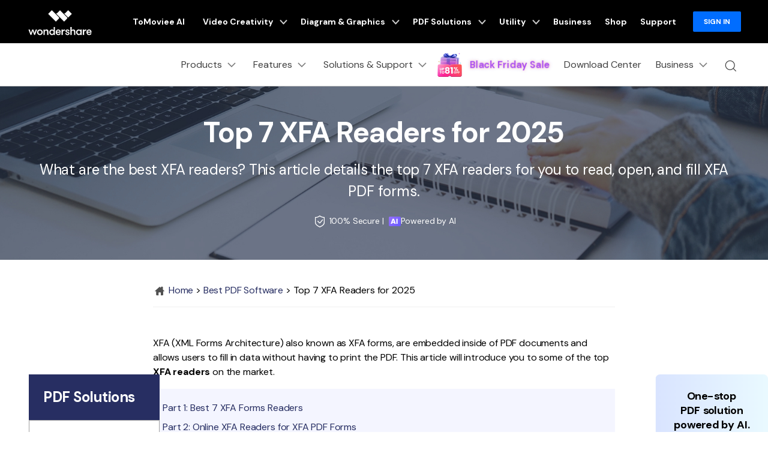

--- FILE ---
content_type: text/html
request_url: https://ori-pdf.wondershare.com/top-pdf-software/xfa-reader.html
body_size: 57429
content:
<!DOCTYPE html>
<html lang="en">
  <head>
     
    <!-- Google Tag Manager -->
<script>(function(w,d,s,l,i){w[l]=w[l]||[];w[l].push({'gtm.start':
new Date().getTime(),event:'gtm.js'});var f=d.getElementsByTagName(s)[0],
j=d.createElement(s),dl=l!='dataLayer'?'&l='+l:'';j.async=true;j.src=
'https://www.googletagmanager.com/gtm.js?id='+i+dl;f.parentNode.insertBefore(j,f);
})(window,document,'script','dataLayer','GTM-57FR6ZG');</script>
<!-- End Google Tag Manager -->    <meta itemprop="name" content="Top 7 XFA Readers to Open XFA-based PDF Forms" />
    <meta itemprop="description" content="What are the best XFA readers? This article details the top 7 XFA readers for you to read, open, and fill XFA PDF forms." />
    <title>Top 7 XFA Readers to Open XFA-based PDF Forms</title>
    <meta name="description" content="What are the best XFA readers? This article details the top 7 XFA readers for you to read, open, and fill XFA PDF forms." />
    <meta property="og:title" content="Top 7 XFA Readers to Open XFA-based PDF Forms" />
    <meta property="og:description" content="What are the best XFA readers? This article details the top 7 XFA readers for you to read, open, and fill XFA PDF forms." />
    <meta property="og:image" content="https://images.wondershare.com/pdfelement/marketing-2023/pdfelement-share.png" />
    <meta property="og:image:width" content="1200" />
    <meta property="og:image:height" content="630" />
    <meta property="og:site_name" content="Wondershare PDFelement" />
    <meta name="twitter:card" content="summary_large_image" />
    <meta name="twitter:site" content="@pdf" />
    <meta name="twitter:editor" content="@pdf" />
    <meta name="twitter:title" content="Top 7 XFA Readers to Open XFA-based PDF Forms" />
  <meta name="twitter:description" content="What are the best XFA readers? This article details the top 7 XFA readers for you to read, open, and fill XFA PDF forms." />
    <meta name="twitter:image" content="https://images.wondershare.com/pdfelement/marketing-2023/pe-10-launch.png" />
    <!--[if lte IE 9]>
      <script src="https://neveragain.allstatics.com/2019/assets/legacy/wsc-legacy.js"></script>
    <![endif]-->
    <link rel="canonical" href="https://pdf.wondershare.com/top-pdf-software/xfa-reader.html" />
    <link rel="stylesheet" href="https://neveragain.allstatics.com/2019/assets/style/bootstrap-pdfelement.min.css" />
    <link rel="stylesheet" href="https://images.wondershare.com/tpl-comments/css/comments.css" />
    <style>
      .totop {display: none;background: url(https://images.wondershare.com/pdfelement/style2016/images/go_top.jpg) no-repeat;position: fixed;z-index: 2;width: 40px;height: 40px;bottom: 30px;right: 1%;font-size: 16px;text-indent: -9999px;z-index: 9;}
    </style>
    <style>
      main {letter-spacing: -.01em;color: #000;}
      .comment-block-box .author-info .left .author-img img {width: 96px;height: 96px;}
      .border-common-radius-md {border-radius: 10px;}
      .border-common-light {border: 1px solid rgba(0,0,0,.2);}
    </style>

    <style>
      @charset "utf-8";
      @import url('https://fonts.googleapis.com/css?family=Raleway:300,400,500,600,700,800,900');
      .request_quote_btn {
        display: block;
        position: fixed;
        bottom: 30%;
        right: -65px;
        text-align: left;
        border: solid 1px #435bfd;
        border-right: none;
        border-radius: 4px 0 0 4px;
        margin-top: 12px;
        height: 42px;
        display: inline-block;
        background-color: #435bfd;
        transition: all 0.3s;
        -webkit-transition: all 0.3s;
        -moz-transition: all 0.3s;
      }
      .request_quote_btn:after {
        display: block;
        content: '';
        clear: both;
      }
      .request_quote_btn:before {
        display: inline-block;
        float: left;
        text-align: center;
        width: 42px;
        height: 42px;
        line-height: 42px;
        font-family: 'globalIconfont';
        font-size: 24px;
        content: '\e90c';
        color: #fff;
      }
      .request_quote_btn .text {
        display: inline-block;
        padding-right: 10px;
        font-size: 14px;
        line-height: 42px;
        font-weight: bold;
        color: #fff;
        transition: all 0.3s;
        -webkit-transition: all 0.3s;
        -moz-transition: all 0.3s;
      }
      .request_quote_btn:hover {
        right: 0;
      }

      @media (max-width: 979px) {
        .livechatBtn,
        .businessBtn,
        .feedbackBtn,
        .request_quote_btn {
          display: none !important;
        }
      }
      .request_quote_btn {
        display: block;
        position: fixed;
        bottom: 30%;
        right: -65px;


        text-align: left;
        border: solid 1px #435bfd;
        border-right: none;
        border-radius: 4px 0 0 4px;
        margin-top: 12px;
        height: 42px;
        display: inline-block;
        background-color: #435bfd;
        transition: all 0.3s;
        -webkit-transition: all 0.3s;
        -moz-transition: all 0.3s;
      }
      .request_quote_btn:after {
        display: block;
        content: '';
        clear: both;
      }
      .request_quote_btn:before {
        display: inline-block;
        float: left;
        text-align: center;
        width: 42px;
        height: 42px;
        line-height: 42px;
        font-family: 'globalIconfont';
        font-size: 24px;
        content: '\e90c';
        color: #fff;
      }
      .request_quote_btn .text {
        display: inline-block;
        padding-right: 10px;
        font-size: 14px;
        line-height: 42px;
        font-weight: bold;
        color: #fff;
        transition: all 0.3s;
        -webkit-transition: all 0.3s;
        -moz-transition: all 0.3s;
      }
      .request_quote_btn:hover {
        right: 0;
      }

      @media (max-width: 979px) {
        .livechatBtn,
        .businessBtn,
        .feedbackBtn,
        .request_quote_btn {
          display: none !important;
        }
      }
      #home-animation1 svg,
      #home-animation2 svg,
      #home-animation3 svg {
        width: auto !important;
        height: auto !important;
        max-width: 100%;
      }

      @media (min-width: 769px) {
        .banner {
          min-height: 420px;
        }
      }
      /*comment*/
  [v-cloak] { display: none; }
  .comment-content a{text-decoration: none;transition: none;}
  .border-radius-10{border-radius: 10px;}
  .color-1{color:#a1a1a1;}
  .noLogin{border: 1px solid #7D7D7D;}
  .comment-intro{font-size: 16px;border: 1px solid #7D7D7D;box-sizing: border-box;border-radius: 10px;line-height: 1.5;word-break: break-word;color:#000;background: #fff;min-height: 10rem;outline: none;}
  .comment-intro:empty:before{content:attr(placeholder);color: #A1A1A1;font-size: 16px;position: absolute;}
  .comment-intro:focus:before{content: none;}
  .comment-intro:focus{border-color: #266EF2;}
  .comment-btn{width: 8.375rem;height: 3rem;line-height: 3rem;border-radius: 4px;background: #006DFF;color: #fff}
  .comment-btn:hover{background: rgba(0, 109, 255, .8);text-decoration: none;color: #fff}
  .comment-disable{opacity: 0.5;cursor: default;}
  .comment-list:not(:last-child){border-top: 1px solid #E3E3E3;}
  .user-img{border-radius: 50%;width:3rem}
  .comment-time{color:rgba(0,0,0,.5);}
  .comment-con{color:#787878}
  .comment-act{color:#a1a1a1;}
  .comment-act a:hover{color:#000}
  .zan-intro,.zan-intro:hover,.zan-ok,.zan-ok:hover,
  .relay-intro,.relay-intro:hover,.relay-intro1{background-image: url(https://images.wondershare.com/filmora/assets/icon/comment/comment-icon.svg);background-repeat: no-repeat;}
  .zan-intro{display: inline-block;padding-left: 26px;color:#a1a1a1;background-position: 0 -61px;}
  .zan-intro:hover{background-position: 0 -87px;color: #232323;text-decoration: none;}
  .relay-intro{background-position: 0 -1px;padding-left: 26px;}
  .relay-intro:hover{background-position: 0 -20px;color: #232323;}
  .relay-intro1{background-position: 0 -37px;padding-left: 26px;color: #006DFF;}
  .zan-ok,.zan-ok:hover{background-position: 0 -112px;color: #006DFF;}
  #article-page .page-item .page-link {border: 0;background-color: transparent;padding: 0 1rem;color: #000;}
  #article-page .page-item.disabled .page-link{opacity: .2;}
  #article-page .page-item.active .page-link {color:#006DFF;cursor: default;}
  #article-page .page-item .page-link:focus{box-shadow: none;}
    </style>
    <meta http-equiv="Content-Type" content="text/html; charset=utf-8" />
<meta name="viewport" content="width=device-width,user-scalable=0,initial-scale=1,maximum-scale=1, minimum-scale=1" />
<meta http-equiv="X-UA-Compatible" content="IE=edge">
<meta http-equiv="cache-control" content="no-cache" />
<link rel="shortcut icon" href="https://pdf.wondershare.com/favicon.ico" mce_href="https://pdf.wondershare.com/favicon.ico" type="image/x-icon" />
<link rel="stylesheet" href="https://images.wondershare.com/wsc-18/assets/style/bootstrap-pdfelement.min.css">
 <link rel="stylesheet" href="https://neveragain.allstatics.com/2019/assets/style/bootstrap-pdfelement.min.css" />
<link href="https://pdf.wondershare.com/assets/css/app.css?v=190612" rel="stylesheet">
<link href="https://pdf.wondershare.com/pfah/pardot-form.css" rel="stylesheet" type="text/css" />

<link rel="stylesheet" href="https://neveragain.allstatics.com/2019/assets/style/wsc-header-footer-2020.min.css" />    <style>
      #commentsBoxSeoTemplate .close-modal {
        font-size: 35px;
      }
      #commentsBoxSeoTemplate .commentModal .commentModal-header {
        align-items: center !important;
      }
      #commentsBoxSeoTemplate .commentModal .commentModal-header h5 {
        margin-bottom: 0;
      }
      #commentsBoxSeoTemplate .commentModal .commentModal-header {
        padding: 0 1rem !important;
      }
      @media (min-width: 1280px) {
        .text-main .container {
          max-width: 800px;
        }
      }
      @media (max-width: 768px) {
        iframe {
          max-width: 100%;
          height: 180px;
        }
      }

      .share_circle a {
        display: inline-block;
        width: 39px;
        height: 39px;
        background: url(https://images.wondershare.com/pdfelement/style2016/images/share_circle.png) 0 0 no-repeat;
        margin-left: 5px;
      }

      .share_circle a.facebook {
        background-position: 0 33.333%;
      }

      .share_circle a.twitter {
        background-position: 0 66.666%;
      }

      .share_circle a.google {
        background-position: 0 100%;
      }

      .img-shadow {
        box-shadow: 0 3px 13px 0 rgba(0, 0, 0, 0.09);
      }
      
      .page_path {
          padding: 15px 0;
          border-bottom: 1px solid #f1f1f1;
      }
    </style>
    <!--侧边栏样式-->
    <style>
      .article-nav { position: absolute; width: 17%; max-width: 18.125rem; top: 39rem; left: 3rem; }
      .article-nav .child-layer li.active,.article-nav .child-layer li:hover {background-color: #cce1ff;}
      .article-nav.fixed-bar {position: fixed;top: 100px;}
      @media (min-width: 2200px) {
        .article-nav { left: 13%; }
      }
      @media (max-width: 1200px) {
        .article-nav { left: 0; transform: scale(.75); transform-origin: left top; top: 39rem; }
      }
    </style>
    
    <!-- 文章banner样式 -->
    <style>
      .article-banner {color: #fff;text-align: center;background-color: #272e62;background-repeat: no-repeat;background-position: center;background-size: cover;padding: 3rem 0;}
      .article-banner .title{font-size: 3rem;font-weight: 700;margin-bottom: 1rem;line-height: 1.2;}
      .article-banner p {font-size: 1.5rem;max-width: 1200px;margin: 0 auto 1rem;line-height: 1.5;}
      .btn-action { border-color: #0061FF; background-color: #0061FF;font-weight: 700;}
      @media (max-width: 576px) {
          .btn {white-space: wrap;}
      }
    </style>

    <!-- 右侧广告位样式 -->
    <style>
      [data-recommend] { margin-bottom: 3rem; }
      [data-recommend] ul { padding-left: 1.25rem; }
      [data-recommend] ul:not(:last-child) { margin-bottom: 8px; }
      [data-recommend] ul li { padding-bottom: 8px; }
      [data-recommend] img[src*="logo"] { display: none; height: 2rem; margin-bottom: 1rem; }
      [data-recommend] h2:not(:last-child) { margin-top: 0;margin-bottom: 12px; }
      [data-recommend] .font-size-normal:not(ul):not(:last-child) { margin-bottom: 1rem; }
      [data-recommend] .font-size-tiny:not(ul) { font-size: 12px; line-height: calc(100% + .5rem); }
      [data-recommend] .font-size-tiny:not(ul):not(:last-child) { margin-bottom: 1rem; }
      [data-recommend] .row > .col.order-1 { display: flex; align-items: center; }
      [data-recommend] .btn { border-radius: 1.55rem; text-decoration: none; }
      [data-recommend] .btn.btn-action:hover { background-color: #005DD9; border-color: #0057CC; color: #FFF; }
      [data-recommend] .wsc-icon { vertical-align: top; }
      [data-recommend] [class*="dev-"] { margin-bottom: 1rem; }

      [data-recommend] img[src*="side"] { display: none; max-width: 100%; margin-bottom: 12px; }
      [data-recommend*="side"] { display: inline-block; max-width: initial; width: auto; }
      [data-recommend*="side"] .container { max-width: 250px; background: linear-gradient(90deg, rgba(0, 73, 255, 0.15) 0%, rgba(111, 220, 255, 0.15) 100%), #FFFFFF; border-radius: .625rem; padding-top: 2rem; padding-bottom: 2rem; padding-left: 1.5rem; padding-right: 1.5rem; text-align: center; color: #000 !important; }
      [data-recommend*="side"] img[src*="side"] { display: inline-block; }
      [data-recommend*="side"] h2 { font-size: 1.5rem; line-height: calc(100% + .5rem); color: #000 !important; }
      [data-recommend*="side"] h2 strong { background-image: linear-gradient(82.19deg, #11D4FF 4.37%, #55FFD6 87.06%); background-clip: text; -webkit-background-clip: text; color: transparent; }
      [data-recommend*="side"] .font-size-normal:not(ul) { margin-bottom: 24px; font-size: 16px; line-height: 1.5; }
      [data-recommend*="side"] .btn { width: 100%; }
      [data-recommend*="side"] .btn.btn-lg { padding: 0.71875rem 1.4375rem; font-size: .875rem; line-height: 1.5; }
      [data-recommend*="side"] .btn.btn-action { border-color: #0061FF; background-color: #0061FF;}
      [data-recommend*="side"] .btn.btn-action:hover { background-color: #005DD9; border-color: #0057CC; color: #FFF;}
      [data-recommend*="side"] [class*="dev-"] { margin-bottom: 0; }
      [data-recommend*="side"] [class*="dev-"] ~ * { margin-top: 1rem; }

      .sideNav_R {position: absolute !important;top: 39rem !important;}
      .sideNav_R.fixed-bar {position: fixed !important;top: 52px !important;}

      @media (min-width: 1440px) {
        .sideNav_R { right: 6rem !important;}
      }
      @media (min-width: 2200px) {
        .sideNav_R { right: 13% !important;}
      }
      @media (max-width: 1700px) {
        .sideNav_R { right: 0; transform: scale(.75); transform-origin: right top; top: 39rem !important; }
      }
    </style>
    
    
  <script type="text/javascript">
            var CHANNEL_ID = "44";
            var SITE_ID = "44";
            var CMS_LANGUAGE = "en";
            var TEMPLATE_ID = "8234";
            var PAGE_ID = "5987";
            var TEMPLATE_MODULE = "article";
            var TEMPLATE_TYPE = "content";
</script></head>

  <body data-pro="pdfelement" data-cat="template" data-nav="basic" data-sys="auto" data-dev="auto">
    <!-- Google Tag Manager (noscript) -->
<noscript><iframe src="https://www.googletagmanager.com/ns.html?id=GTM-57FR6ZG"
height="0" width="0" style="display:none;visibility:hidden"></iframe></noscript>
<!-- End Google Tag Manager (noscript) -->    <a name="toTop" id="toTop"></a>
    <a href="#toTop" gaq_data="PESite_To Top,Footer" class="totop">Top</a>
   
    <!-- 头部公共样式块 -->
<link rel="stylesheet" href="https://neveragain.allstatics.com/2019/assets/style/wsc-header-footer-2020.min.css" />
<link rel="stylesheet" href="https://www.wondershare.com/assets/header-footer-2021.css">
<style>
@media ((min-width: 1280px)){ 
    .wsc-header2020-navbar-nav-toggle.creativity.creativity-en {min-width: 640px;}
	.wsc-header2020-navbar-nav-toggle.diagram-grahics, .wsc-header2020-navbar-nav-toggle.diagram-graphics,.wsc-header2020-navbar-nav-toggle.utility {min-width: 400px;width:auto;}
      .wsc-header2020-navbar-nav-toggle.explore-ai {min-width: 445px;}
}
</style>
<style>
    .wsc-header2020 .wsc-header2020-navbar-linkBtn,
    .wsc-header2020 .wsc-header2020-navbar-linkBtn-outline {
        font-weight: 700;
        border-radius: 8px;
    }

    .wsc-header2020 .wsc-header2020-dropdownMenuBody-list li a:hover {
        color: #0061FF;
        font-weight: 700;
    }

    .wsc-header2020 .wsc-header2020-dropdownMenuBody-list li a svg {
        margin-right: 8px;
        vertical-align: bottom;
    }

    .wsc-header2020 .wsc-header2020-dropdownMenuBody-subtitle {
        font-weight: 700;
    }

    .wsc-header2020 .wsc-header2020-navbarDropdown-toggle svg {
        transition: all .2s;
    }

    .wsc-header2020 .wsc-header2020-dropdownMenuBody-title[aria-expanded="true"]~div .wsc-header2020-dropdownMenuBody-list {
        display: block;
    }

    .wsc-header2020 .wsc-header2020-navbar-pdfelement .wsc-header2020-navbar-linkBtn {
        background-color: #0061FF;
        border: 2px solid #0061FF;
        text-transform: none;
    }

    .wsc-header2020 .wsc-header2020-navbar-pdfelement .wsc-header2020-navbar-linkBtn-outline {
        color: #0061FF;
        border: 2px solid #0061FF;
        text-transform: none;
    }

    .wsc-header2020 .wsc-header2020-navbar-pdfelement .wsc-header2020-navbarDropdown-toggle[aria-expanded="true"],
    .wsc-header2020 .wsc-header2020-navbar-pdfelement .wsc-header2020-navbarDropdown-toggle:hover {
        color: #0061FF;
    }

    .wsc-header2020 .wsc-header2020-navbar-pdfelement .wsc-header2020-navbarDropdown-menu-resource .wsc-header2020-dropdownMenuBody-box .wsc-header2020-dropdownMenuBody-box {
        height: 100%;
        border-right: 1px solid #CCCCCC;
    }

    .wsc-header2020 .wsc-header2020-navbar-pdfelement .wsc-header2020-navbar-link,
    .wsc-header2020 .wsc-header2020-navbar-pdfelement .wsc-header2020-navbarDropdown-toggle {
        padding: 12px 16px;
    }

    .wsc-header2020-navbar-main .wsc-header2020-navbar-nav .navbar-app {
        display: none;
    }

    .wsc-header2020 .wsc-header2020-navbar-main .wsc-header2020-navbar-brand img {
        margin-left: 0;
    }


    /* 活动链接颜色渐变（万圣节配色）*/
    .animated-text {
      font-weight: 800;
      animation: colorChange 3s infinite ease-in-out;
      will-change: color, text-shadow, transform;
    }

    .halloween-glow {
      text-shadow:
        0 0 6px rgba(255,117,24,.6),
        0 0 12px rgba(127,0,255,.45);
      animation:
        colorChange 3s infinite ease-in-out,
        glowPulse 1.8s infinite ease-in-out alternate,
        microPulse 2.4s infinite ease-in-out alternate;
    }


    @keyframes colorChange {
      0%, 25% { color: #FF7518; }
      50% { color: #7F00FF; }
      75% { color: #FFD700; }
      100% { color: #111111; }
    }


    @keyframes glowPulse {
      0% {
        text-shadow:
          0 0 4px rgba(255,117,24,.4),
          0 0 8px rgba(127,0,255,.3),
          0 0 0 transparent;
        transform: scale(1);
      }
      100% {
        text-shadow:
          0 0 10px rgba(255,117,24,.85),
          0 0 18px rgba(127,0,255,.6),
          0 0 30px rgba(255,215,0,.35);
        transform: scale(1.02);
      }
    }


    @keyframes microPulse {
      0% { filter: brightness(1); }
      100% { filter: brightness(1.08); }
    }


    @media (prefers-reduced-motion: reduce) {
      .animated-text, .halloween-glow { animation: none; text-shadow: none; }
    }



    .wsc-header2020 .wsc-header2020-navbar-pdfelement .wsc-header2020-navbarDropdown-menu-product .wsc-header2020-dropdownMenuBody-item-new12 .header-item-new12-title {
        padding-top: 1.75rem;
        font-size: 20px;
        font-weight: 700;
        color: #1F1F1F;
    }

    .wsc-header2020 .wsc-header2020-navbar-pdfelement .wsc-header2020-navbarDropdown-menu-product .wsc-header2020-dropdownMenuBody-item-new12 .header-item-new12-title-discount {
        color: #F41083;
        vertical-align: baseline;
    }

    .wsc-header2020 .wsc-header2020-navbar-pdfelement .wsc-header2020-navbarDropdown-menu-product .wsc-header2020-dropdownMenuBody-item-new12 .header-item-new12-desc {
        padding: 8px 0 4px;
        font-size: 14px;
        color: rgba(0, 0, 0, 0.8);
    }

    .wsc-header2020 .wsc-header2020-navbar-pdfelement .wsc-header2020-navbarDropdown-menu-product .wsc-header2020-dropdownMenuBody-item-new12 .header-item-new12-more {
        color: #0061FF;
        font-weight: 700;
    }

    .wsc-header2020 .wsc-header2020-navbar-pdfelement .wsc-header2020-navbarDropdown-menu-product .wsc-header2020-dropdownMenuBody-item-new12 .wsc-header2020-dropdownMenuBody-item-new12-link:hover {
        text-decoration: none;
    }

    /*底部下载露出*/
    .wsc-header2020 .wsc-header2020-online-pc-button {
        display: none;
    }

    /*底部下载露出*/

    @media (min-width: 1600px) {

        .wsc-header2020 .wsc-header2020-navbar-pdfelement .wsc-header2020-navbarDropdown-menu-resource .wsc-header2020-dropdownMenuBody-item {
            padding: 40px 0;
        }

        .wsc-header2020 .wsc-header2020-navbar-pdfelement .wsc-header2020-navbar-link,
        .wsc-header2020 .wsc-header2020-navbar-pdfelement .wsc-header2020-navbarDropdown-toggle {
            padding: 12px 16px;
        }

        .wsc-header2020 .wsc-header2020-navbar-linkBtn {
            margin: 0 0 0 18px;
        }

        .wsc-header2020 .wsc-header2020-navbar-linkBtn-outline {
            margin: 0 18px;
        }
    }

    @media (min-width: 1280px) {
        .wsc-header2020 .wsc-header2020-dropdownMenuBody-list li {
            padding: 12px 0;
        }

        .wsc-header2020 .wsc-header2020-navbarDropdown-toggle[aria-expanded="true"] svg {
            transform: rotate(180deg) !important;
        }

        .wsc-header2020 .wsc-header2020-dropdownMenuBody-subtitle {
            margin-bottom: 16px;
        }

        .wsc-header2020 .wsc-header2020-dropdownMenuBody-item-professional {
            max-width: 40%;
        }

        .wsc-header2020 .wsc-header2020-dropdownMenuBody-item-professional .wsc-header2020-dropdownMenuBody-list,
        .wsc-header2020 .wsc-header2020-dropdownMenuBody-item-industries .wsc-header2020-dropdownMenuBody-list {
            flex: 1;
        }

        /*.wsc-header2020 .wsc-header2020-navbar-pdfelement .wsc-header2020-navbarDropdown-menu-resource { background: linear-gradient(90deg, #FFF 50%, #EDEDED 50%); }*/

        .wsc-header2020 .wsc-header2020-navbar-pdfelement .wsc-header2020-navbarDropdown-menu-resource .wsc-header2020-dropdownMenuBody-item {
            flex: 0 0 33.33%;
            max-width: 33.33%;
            background-color: #FFF;
            padding: 0;
        }

        .wsc-header2020 .wsc-header2020-navbar-pdfelement .wsc-header2020-navbarDropdown-menu-resource .wsc-header2020-dropdownMenuBody-item:nth-child(3),
        .wsc-header2020 .wsc-header2020-navbar-pdfelement .wsc-header2020-navbarDropdown-menu-resource .wsc-header2020-dropdownMenuBody-item:nth-child(4) {
            flex: 0 0 16.66%;
            max-width: 16.66%;
        }

        .wsc-header2020 .wsc-header2020-navbar-pdfelement .wsc-header2020-navbarDropdown-menu-resource .wsc-header2020-dropdownMenuBody-item:last-child {
            background-color: transparent;
        }

        .wsc-header2020 .wsc-header2020-navbar-pdfelement .wsc-header2020-navbarDropdown-menu-resource .wsc-header2020-dropdownMenuBody-items,
        .wsc-header2020 .wsc-header2020-navbar-pdfelement .wsc-header2020-navbarDropdown-menu-resource .wsc-header2020-dropdownMenuBody-list {
            display: flex;
            flex-wrap: wrap;
        }

        .wsc-header2020 .wsc-header2020-navbar-pdfelement .wsc-header2020-navbarDropdown-menu-resource .wsc-header2020-dropdownMenuBody-items .wsc-header2020-dropdownMenuBody-list {
            display: block;
        }

        .wsc-header2020 .wsc-header2020-navbar-pdfelement .wsc-header2020-navbarDropdown-menu-resource .wsc-header2020-dropdownMenuBody-list li {
            flex: 0 0 50%;
            max-width: 50%;
            background-color: transparent;
        }

        .wsc-header2020 .wsc-header2020-navbar-pdfelement .wsc-header2020-navbarDropdown-menu-resource .wsc-header2020-dropdownMenuBody-items li {
            flex: 1;
            max-width: initial;
        }

        .wsc-header2020 .wsc-header2020-dropdownMenuBody-item-use {
            max-width: 30%;
        }

        .wsc-header2020 .wsc-header2020-dropdownMenuBody-item-guide {
            max-width: 40%;
        }

        .wsc-header2020 .wsc-header2020-dropdownMenuBody-item-use .wsc-header2020-dropdownMenuBody-list,
        .wsc-header2020 .wsc-header2020-dropdownMenuBody-item-guide .wsc-header2020-dropdownMenuBody-list {
            flex: 1;
        }

        .wsc-header2020 .wsc-header202004-navbar-wondershare .wsc-header2020-navbar-link svg {
            height: 72px;
            line-height: 72px;
        }

        .wsc-header2020 .wsc-header202004-navbar-wondershare .wsc-header2020-navbar-item {
            padding: 0 3px;
        }

        .wsc-header2020 .wsc-header2020-navbar-pdfelement .wsc-header2020-navbar-link,
        .wsc-header2020 .wsc-header2020-navbar-pdfelement .wsc-header2020-navbarDropdown-toggle {
            padding: 12px;
        }

        .wsc-header2020 .wsc-header2020-navbar-linkBtn {
            margin: 0 0 0 12px;
        }

        .wsc-header2020 .wsc-header2020-navbar-linkBtn-outline {
            margin: 0 12px;
        }

        .wsc-header2020 .wsc-header2020-navbar-main .wsc-header2020-navbar-item:last-child {
            flex-shrink: 0;
        }

        .wsc-header2020 .wsc-header2020-navbar-pdfelement .wsc-header2020-navbarDropdown-menu-product .wsc-header2020-dropdownMenuBody-item {
            max-width: 22%;
        }

        .wsc-header2020 .wsc-header2020-navbar-pdfelement .wsc-header2020-navbarDropdown-menu-product .wsc-header2020-dropdownMenuBody-item-new12 {
            max-width: 34%;
        }

        .wsc-header2020 .wsc-header2020-navbar-pdfelement .wsc-header2020-navbarDropdown-menu-solution .wsc-header2020-dropdownMenuBody-item {
            max-width: 16.6667%;
        }

        .wsc-header2020 .wsc-header2020-navbar-pdfelement .wsc-header2020-navbarDropdown-menu-solution .wsc-header2020-dropdownMenuBody-item-professional,
        .wsc-header2020 .wsc-header2020-navbar-pdfelement .wsc-header2020-navbarDropdown-menu-solution .wsc-header2020-dropdownMenuBody-item-industries {
            max-width: 66.6666%;
        }

        .wsc-header2020 .wsc-header2020-navbar-pdfelement .wsc-header2020-navbarDropdown-menu-solution .wsc-header2020-dropdownMenuBody-item-industries {
            position: relative;
        }


        .wsc-header2020 .wsc-header2020-navbar-pdfelement .wsc-header2020-navbarDropdown-menu-solution .wsc-header2020-dropdownMenuBody-item-industries a {
            line-height: 24px;
        }

        .wsc-header2020 .wsc-header2020-navbar-pdfelement .wsc-header2020-navbarDropdown-menu-solution .wsc-header2020-dropdownMenuBody-content {
            justify-content: start;
        }

        .wsc-header2020 .wsc-header2020-navbar-pdfelement .wsc-header2020-navbarDropdown-menu-solution .wsc-header2020-dropdownMenuBody-content .wsc-header2020-navbar-linkBtn-outline {
            margin-left: 36px;
        }

        /*二维码下载*/
        .wsc-header2020-navbar-main .wsc-header2020-navbar-nav .navbar-app {
            position: relative;
            display: block;
        }

        .wsc-header2020-navbar-main .wsc-header2020-navbar-nav .navbar-app .wsc-header2020-navbarDropdown-toggle::before {
            display: none;
        }

        .wsc-header2020-navbar-main .wsc-header2020-navbar-nav .navbar-app .wsc-header2020-navbarDropdown-toggle:hover~.nav-app-wrapper {
            opacity: 1;
        }

        .wsc-header2020-navbar-main .wsc-header2020-navbar-nav .navbar-app .nav-app-wrapper {
            position: absolute;
            left: 50%;
            bottom: -12px;
            transform: translate(-50%, 100%);
            background-color: #fff;
            padding: 10px 10px 16px 10px;
            width: 220px;
            border-radius: 0 0 10px 10px;
            text-align: center;
            opacity: 0;
            box-shadow: 4px 10px 16px 0px #0000000D;
            pointer-events: none;
            transition: opacity 0.2s;
        }

        .wsc-header2020-navbar-main .wsc-header2020-navbar-nav .navbar-app .nav-app-wrapper:hover {
            pointer-events: auto;
        }

        /* 父菜单或二维码悬停时显示 */
        .wsc-header2020-navbar-main .wsc-header2020-navbar-nav .navbar-app:hover .nav-app-wrapper,
        .wsc-header2020-navbar-main .wsc-header2020-navbar-nav .navbar-app .nav-app-wrapper:hover {
            opacity: 1;
        }

        .wsc-header2020-navbar-main .wsc-header2020-navbar-nav .navbar-app .nav-app-wrapper .app-qrcode img {
            max-width: 100%;
            height: auto;
        }

        .wsc-header2020-navbar-main .wsc-header2020-navbar-nav .navbar-app .nav-app-wrapper .app-desc {
            padding-left: 8px;
            font-size: 16px;
            font-weight: 700;
            line-height: 1.5;
            color: #000;
            white-space: wrap;
            text-align: center;
        }

        .wsc-header2020 .navbar-app .wsc-header2020-navbarDropdown-toggle[aria-expanded="true"] svg {
            transform: rotate(0) !important
        }

        /*底部下载露出*/
        .wsc-header2020 .wsc-header2020-dropdownMenu-body {
            padding: 40px 0 96px;
        }

        .wsc-header2020 .wsc-header2020-online-pc-button {
            position: absolute;
            left: 0;
            bottom: 0;
            width: 100%;
            height: 56px;
            background-color: #0061FF;
            color: #fff;
            font-size: 18px;
            line-height: 1.56;
            text-decoration: none;
            display: flex;
            align-items: center;
            justify-content: center;
            font-weight: 700;
            transition: none;
        }

        .wsc-header2020 .wsc-header2020-online-pc-button span {
            position: relative;
            padding-right: 34px;
        }

        .wsc-header2020 .wsc-header2020-online-pc-button span::before {
            content: '';
            position: absolute;
            right: 0;
            bottom: 5px;
            width: 21px;
            height: 10px;
            background: url("[data-uri]");
        }

        .wsc-header2020 .wsc-header2020-online-pc-button span::after {
            content: '';
            position: absolute;
            right: 5px;
            width: 11px;
            height: 16px;
            background: url("[data-uri]");
            transition: transform 0.3s ease;
            animation: headerArrawMoveTop 1s infinite;
        }

        .wsc-header2020 .wsc-header2020-online-pc-button:hover {
            background: linear-gradient(269.67deg, #F588FF -0.8%, rgba(0, 99, 255, 0) 26.83%), linear-gradient(269.97deg, #0061FF -2.52%, #3D87FF 100%);
        }

        /*.wsc-header2020 .wsc-header2020-navbar-pdfelement .wsc-header2020-navbarDropdown-menu-resource .resource-right-item{padding-bottom:96px;border-left:1px solid #ccc;}*/
        .wsc-header2020 .wsc-header2020-navbar-pdfelement .wsc-header2020-navbarDropdown-menu-resource .wsc-header2020-dropdownMenuBody-content>.wsc-header2020-dropdownMenuBody-item:last-child {
            padding-bottom: 96px;
            border-left: 1px solid #ccc;
        }

        @keyframes headerArrawMoveTop {
            0% {
                transform: translate(0, 0px);
            }

            25% {
                transform: translate(0, 2px);
            }

            50% {
                transform: translate(0, 0px);
            }

            75% {
                transform: translate(0, -2px);
            }

            100% {
                transform: translate(0, 0px);
            }
        }

        /*底部下载露出*/
    }

    @media(max-width:768px) {
        .wsc-header2020 .wsc-header2020-dropdownMenuBody-title {
            margin: 0;
        }

        .wsc-header2020 .wsc-header202004-navbar-wondershare .wsc-header2020-dropdownMenuBody-box {
            padding-top: 0;
            padding-bottom: 0;
        }

        .navbar-bottom-btn a {
            width: calc(50% - 24px);
        }
    }

    .wf-inactive body,
    .wf-loading body,
    h1,
    h2,
    h3,
    h4,
    h5,
    h6,
    .h1,
    .h2,
    .h3,
    .h4,
    .h5,
    .h6 {
        font-family: 'DM Sans', -apple-system, blinkmacsystemfont, 'Segoe UI', roboto, 'Helvetica Neue', arial, 'Noto Sans', sans-serif, 'Apple Color Emoji', 'Segoe UI Emoji', 'Segoe UI Symbol', 'Noto Color Emoji';
    }

    main h1,
    main h2,
    main h3,
    main h4,
    main h5,
    main h6,
    main .h1,
    main .h2,
    main .h3,
    main .h4,
    main .h5,
    main .h6 {
        letter-spacing: -0.02em;
    }

    *[data-dev="auto"] .dev-mobile,
    *[data-dev="desktop"] .dev-mobile,
    *[data-dev="mobile"] .dev-desktop,
    *[data-sys="auto"] .sys-mac,
    *[data-sys="auto"] .sys-linux,
    *[data-sys="auto"] .sys-ios,
    *[data-sys="auto"] .sys-android,
    *[data-sys="auto"] .sys-other,
    *[data-sys="win"] .sys-mac,
    *[data-sys="win"] .sys-linux,
    *[data-sys="win"] .sys-ios,
    *[data-sys="win"] .sys-android,
    *[data-sys="win"] .sys-other,
    *[data-sys="mac"] .sys-win,
    *[data-sys="mac"] .sys-linux,
    *[data-sys="mac"] .sys-ios,
    *[data-sys="mac"] .sys-android,
    *[data-sys="mac"] .sys-other,
    *[data-sys="linux"] .sys-win,
    *[data-sys="linux"] .sys-mac,
    *[data-sys="linux"] .sys-ios,
    *[data-sys="linux"] .sys-android,
    *[data-sys="linux"] .sys-other,
    *[data-sys="android"] .sys-ios,
    *[data-sys="android"] .sys-win,
    *[data-sys="android"] .sys-mac,
    *[data-sys="android"] .sys-linux,
    *[data-sys="android"] .sys-other,
    *[data-sys="ios"] .sys-android,
    *[data-sys="ios"] .sys-win,
    *[data-sys="ios"] .sys-mac,
    *[data-sys="ios"] .sys-linux,
    *[data-sys="ios"] .sys-other,
    *[data-sys="other"] .sys-win,
    *[data-sys="other"] .sys-mac,
    *[data-sys="other"] .sys-linux,
    *[data-sys="other"] .sys-ios,
    *[data-sys="other"] .sys-android,
    *[data-tar="auto"] .tar-alt,
    *[data-tar="nor"] .tar-alt,
    *[data-tar="alt"] .tar-nor,
    .parameter {
        display: none !important;
        margin: 0 !important
    }

    /* 新vis */
    .btn {
        border-radius: 1.5rem;
    }

    .btn-lg {
        border-radius: 2rem;
    }

    .text-action {
        color: #0061FF !important;
    }

    .btn-action {
        border-color: #0061FF;
        background-color: #0061FF;
    }

    .btn-outline-action {
        border-color: #0061FF;
        color: #0061FF;
    }

    .text-black-1 {
        color: #2C2C2C;
    }

    #wsc-plugin-gotop .wsc-gotop {
        background: #0061FF !important;
    }

    .wsc-main {
        padding-left: 12px;
        padding-right: 12px;
    }

    @media (min-width: 768px) {
        .wsc-main {
            padding-left: 16px;
            padding-right: 16px;
        }
    }

    @media (min-width: 1280px) {
        .wsc-main {
            padding-left: 24px;
            padding-right: 24px;
        }
    }

    @media (min-width: 1600px) {
        .wsc-main {
            padding-left: 64px;
            padding-right: 64px;
        }
    }

    @media (max-width: 767px) {
        .appbox {
            position: fixed;
            background: #FFFFFF;
            bottom: 0;
            left: 0;
            width: 100%;
            z-index: 9;
        }

        .wsc-gotop {
            bottom: 5.55rem !important;
        }
    }
</style>

<div class="d-md-none b-downloadbox sys-mobile"
  style="position: fixed;background: #fff;bottom: 0;left: 0;width: 100%;z-index: 9;">
  <div class="container py-3 pr-3 pl-0">
      <div class="d-flex align-items-center">
          <div style="width: 38px;line-height: 40px;text-align: center;" onclick="$('.b-downloadbox').hide()">
              <svg t="1650618211451" class="icon" viewBox="0 0 1024 1024" version="1.1"
                  xmlns="http://www.w3.org/2000/svg" p-id="2004" width="10" height="10">
                  <path
                      d="M512 456.310154L94.247385 38.557538a39.542154 39.542154 0 0 0-55.689847 0 39.266462 39.266462 0 0 0 0 55.689847L456.310154 512 38.557538 929.752615a39.542154 39.542154 0 0 0 0 55.689847 39.266462 39.266462 0 0 0 55.689847 0L512 567.689846l417.752615 417.752616c15.163077 15.163077 40.290462 15.36 55.689847 0a39.266462 39.266462 0 0 0 0-55.689847L567.689846 512 985.442462 94.247385a39.542154 39.542154 0 0 0 0-55.689847 39.266462 39.266462 0 0 0-55.689847 0L512 456.310154z"
                      p-id="2005" fill="#666666"></path>
              </svg>
          </div>
          <a class="d-block sys-ios ml-2"
              href="https://apps.apple.com/app/apple-store/id1516765045?pt=169436&ct=mobile-header&mt=8 "
              rel="nofollow" target="_blank"
              style="text-decoration: none;color: #000000;width: calc(100% - 68px);">
              <div class="d-flex align-items-center text-left">
                  <i class="d-inline-block">
                      <img loading="lazy" class="img-fluid"
                          src="https://neveragain.allstatics.com/2019/assets/icon/logo/pdfelement-square.svg"
                          alt="logo" style="width: 40px">
                  </i>
                  <div class="ml-2">
                      <h6 class="mb-0 mt-1 font-size-small font-weight-bold">PDFelement: PDF Editor, Scanner</h6>
                      <p class="mb-0 font-size-small text-gray-8 mt-2">Edit, Convert, Annotate PDF</p>
                  </div>
              </div>
          </a>
          <a href="https://apps.apple.com/app/apple-store/id1516765045?pt=169436&ct=mobile-header&mt=8"
              rel="nofollow" target="_blank" class="sys-ios"
              style="text-decoration: none; padding: 6px 12px; background: #0061FF; color: #FFFFFF; font-size: 12px; font-weight: bold; line-height: 1; border-radius: 40px;">OPEN</a>
          <a class="d-block sys-android ml-2"
              href="https://play.google.com/store/apps/details?id=com.wondershare.pdfelement&referrer=utm_source%3Dwspe-mobile-header"
              rel="nofollow" target="_blank"
              style="text-decoration: none;color: #000000;width: calc(100% - 68px);">
              <div class="d-flex align-items-center text-left">
                  <i class="d-inline-block">
                      <img loading="lazy" class="img-fluid"
                          src="https://neveragain.allstatics.com/2019/assets/icon/logo/pdfelement-square.svg"
                          alt="logo" style="width: 40px">
                  </i>
                  <div class="ml-2">
                      <h6 class="mb-0 mt-1 font-size-small font-weight-bold">PDFelement: PDF Editor, Scanner</h6>
                      <p class="mb-0 font-size-small text-gray-8 mt-2">Edit, Convert, Annotate PDF</p>
                  </div>
              </div>
          </a>
          <a href="https://play.google.com/store/apps/details?id=com.wondershare.pdfelement&referrer=utm_source%3Dwspe-mobile-header"
              class="sys-android" rel="nofollow" target="_blank"
              style="text-decoration: none; padding: 6px 12px; background: #0061FF; color: #FFFFFF; font-size: 12px; font-weight: bold; line-height: 1; border-radius: 40px;">OPEN</a>
      </div>
  </div>
</div>
<header class="wsc-header2020">
  <nav class="wsc-header2020-navbar-master wsc-header202004-navbar-wondershare">
      <div class="wsc-header2020-container">
          <div class="wsc-header2020-navbar-content">
              <div class="wsc-header2020-navbar-brand">
                  <a href="https://www.wondershare.com/"><span style="display: none">wondershare</span></a>
              </div>
              <button class="wsc-header2020-navbar-collapse-toggle" type="button" aria-expanded="false">
                  <svg class="wsc-header2020-navbar-collapse-toggle-icon" width="24" height="24"
                      viewBox="0 0 24 24" fill="none" xmlns="https://www.w3.org/2000/svg">
                      <path d="M4 6H20M20 12L4 12M20 18H4" stroke="white" stroke-width="1.5"></path>
                  </svg>
                  <svg class="wsc-header2020-navbar-collapse-toggle-icon-close" width="24" height="24"
                      viewBox="0 0 24 24" fill="none" xmlns="https://www.w3.org/2000/svg">
                      <path d="M18 18L12 12M6 6L12 12M18 6L12 12M6 18L12 12" stroke="white" stroke-width="1.5">
                      </path>
                  </svg>
              </button>
              <div class="wsc-header2020-navbar-collapse">
                  <ul class="wsc-header2020-navbar-nav active_menu">
                      <!-- 一级导航头部公共块 -->
                      <li class="wsc-header2020-navbar-item"><a class="wsc-header2020-navbar-link active_menu_a"
                  href="https://www.tomoviee.ai/" target="_blank">ToMoviee AI</a></li>
              <li class="wsc-header2020-navbar-item with-toggle">
                <a class="wsc-header2020-navbar-link active_menu_a" href="javascript:">
                  Video Creativity
                  <svg class="ml-2" width="13" height="9" viewBox="0 0 13 9" fill="none"
                    xmlns="https://www.w3.org/2000/svg">
                    <path d="M12 1L6.5 7L1 1" stroke="currentColor" stroke-width="2" />
                  </svg>
                </a>
                <div class="wsc-header2020-navbar-nav-toggle creativity creativity-en">
                  <div class="row no-gutters px-4">
                    <div class="left border-control">
                      <div class="mb-4 font-size-small">AIGC Digital Creativity | Video Creativity Products</div>
                      <a href="https://filmora.wondershare.com/" target="_blank" class="d-flex align-items-center mb-4">
                        <img src="https://neveragain.allstatics.com/2019/assets/icon/logo/filmora-square.svg"
                          alt="wondershare filmora logo" />
                        <div class="pl-2">
                          <strong class="text-black">Filmora</strong>
                          <div class="font-size-small">Complete video editing tool.</div>
                        </div>
                      </a>
                      <a href="https://sa.media.io/app/home" target="_blank" class="d-flex align-items-center mb-4">
                        <img src="https://neveragain.allstatics.com/2019/assets/icon/logo/supermedia-square.svg"
                          alt="wondershare supermedia logo" />
                        <div class="pl-2">
                          <strong class="text-black">ReelBot</strong>
                          <div class="font-size-small">Prompt-to-Video Agent.</div>
                        </div>
                      </a>
                      <a href="https://videoconverter.wondershare.com/" target="_blank"
                        class="d-flex align-items-center mb-4">
                        <img src="https://neveragain.allstatics.com/2019/assets/icon/logo/uniconverter-square.svg"
                          alt="wondershare uniconverter logo" />
                        <div class="pl-2">
                          <strong class="text-black">UniConverter</strong>
                          <div class="font-size-small">High-speed media conversion.</div>
                        </div>
                      </a>
                      <a href="https://www.media.io/" target="_blank"
                        class="d-flex align-items-center mb-4">
                        <img src="https://neveragain.allstatics.com/2019/assets/icon/logo/media-io-square.svg"
                          alt="wondershare media.io logo" />
                        <div class="pl-2">
                          <strong class="text-black">Media.io</strong>
                          <div class="font-size-small">AI Video, Image, Music Generator.</div>
                        </div>
                      </a>
                        <a href="https://app.adjust.com/1ljh6vum_1lr8ci7x?adgroup=ws-banner" target="_blank"
                        class="d-flex align-items-center mb-4">
                        <img src="https://neveragain.allstatics.com/2019/assets/icon/logo/selfieu-square.svg"
                          alt="wondershare selfieu logo" />
                        <div class="pl-2">
                          <strong class="text-black">SelfyzAI</strong>
                          <div class="font-size-small">AI-powered creative tool.</div>
                        </div>
                      </a>
                      <a href="https://www.wondershare.com/shop/individuals.html#creativity" target="_blank"
                        class="vap-btn mt-2">View all products</a>
                    </div>
                    <div class="right">
                      <div class="mt-lg-0 my-4 font-size-small">Explore</div>
                      <ul class="list-unstyled explore">
                        <li><a href="https://www.wondershare.com/products-solutions/digital-creativity/" target="_blank"
                            class="text-black">Overview</a></li>
                        <li><a href="https://www.wondershare.com/products-solutions/digital-creativity/video.html"
                            target="_blank" class="text-black">Video</a></li>
                        <li><a href="https://www.wondershare.com/products-solutions/digital-creativity/photo.html"
                            target="_blank" class="text-black">Photo</a></li>
                       
 <li><a href="https://inspiration.wondershare.com/home" target="_blank"
                            class="text-black">Pro Creator Program</a></li>
                      </ul>
                    </div>
                  </div>
                </div>
              </li>
              <li class="wsc-header2020-navbar-item with-toggle">
                <a class="wsc-header2020-navbar-link active_menu_a" href="javascript:">
                  Diagram & Graphics
                  <svg class="ml-2" width="13" height="9" viewBox="0 0 13 9" fill="none"
                    xmlns="https://www.w3.org/2000/svg">
                    <path d="M12 1L6.5 7L1 1" stroke="currentColor" stroke-width="2" />
                  </svg>
                </a>
                <div class="wsc-header2020-navbar-nav-toggle diagram-grahics">
                  <div class="row no-gutters px-4">
                    <div class="left">
                      <div class="mb-4 font-size-small">AIGC Digital Creativity | Diagram & Graphics Products</div>
                      <a href="https://edrawmax.wondershare.com/" target="_blank"
                        class="d-flex align-items-center mb-4">
                        <img src="https://neveragain.allstatics.com/2019/assets/icon/logo/edraw-max-square.svg"
                          width="40" height="40" alt="wondershare edrawmax logo" />
                        <div class="pl-2">
                          <strong class="text-black">EdrawMax</strong>
                          <div class="font-size-small">Simple diagramming.</div>
                        </div>
                      </a>
                      <a href="https://edrawmind.wondershare.com/" target="_blank"
                        class="d-flex align-items-center mb-4">
                        <img src="https://neveragain.allstatics.com/2019/assets/icon/logo/edraw-mindmaster-square.svg"
                          alt="wondershare EdrawMind logo" />
                        <div class="pl-2">
                          <strong class="text-black">EdrawMind</strong>
                          <div class="font-size-small">Collaborative mind mapping.</div>
                        </div>
                      </a>
                      <a href="https://www.edraw.ai/" target="_blank"
                        class="d-flex align-items-center mb-4">
                        <img src="https://neveragain.allstatics.com/2019/assets/icon/logo/edrawai-square.svg"
                          width="40" height="40" alt="wondershare edrawai logo" />
                        <div class="pl-2">
                          <strong class="text-black">Edraw.AI</strong>
                          <div class="font-size-small">Online visual collaboration platform.</div>
                        </div>
                      </a>
                     
                      <a href="https://www.wondershare.com/shop/individuals.html#graphic" target="_blank"
                        class="vap-btn mt-2">View all products</a>
                    </div>
                  </div>
                </div>
              </li>
              <li class="wsc-header2020-navbar-item with-toggle">
                <a class="wsc-header2020-navbar-link active_menu_a" href="javascript:">
                  PDF Solutions
                  <svg class="ml-2" width="13" height="9" viewBox="0 0 13 9" fill="none"
                    xmlns="https://www.w3.org/2000/svg">
                    <path d="M12 1L6.5 7L1 1" stroke="currentColor" stroke-width="2" />
                  </svg>
                </a>
                <div class="wsc-header2020-navbar-nav-toggle pdf">
                  <div class="row no-gutters px-4">
                    <div class="left">
                      <div class="mb-4 font-size-small">AIGC Digital Creativity | PDF Solution Products</div>
                      <a href="https://pdf.wondershare.com/" target="_blank" class="d-flex align-items-center mb-4">
                        <img src="https://neveragain.allstatics.com/2019/assets/icon/logo/pdfelement-square.svg"
                          alt="wondershare pdfelement logo" />
                        <div class="pl-2">
                          <strong class="text-black">PDFelement</strong>
                          <div class="font-size-small">PDF creation and editing.</div>
                        </div>
                      </a>
                          <a href="https://pdf.wondershare.com/document-cloud/" target="_blank"
                        class="d-flex align-items-center mb-4">
                        <img src="https://neveragain.allstatics.com/2019/assets/icon/logo/document-cloud-square.svg"
                          alt="wondershare document cloud logo" />
                        <div class="pl-2">
                          <strong class="text-black">PDFelement Cloud</strong>
                          <div class="font-size-small">Cloud-based document management.</div>
                        </div>
                      </a>
                       <a href="https://pdf.wondershare.com/online-pdf.html" target="_blank" class="d-flex align-items-center mb-4">
                        <img src="https://neveragain.allstatics.com/2019/assets/icon/logo/pdfelement-square.svg"
                          alt="wondershare onlinepdf logo" />
                        <div class="pl-2">
                          <strong class="text-black">PDFelement Online</strong>
                          <div class="font-size-small">Free PDF tools online.</div>
                        </div>
                      </a>
                     
                      <a href="https://pdf.wondershare.com/pdf-reader.html" target="_blank"
                        class="d-flex align-items-center mb-4">
                        <img src="https://neveragain.allstatics.com/2019/assets/icon/logo/pdfelement-reader-square.svg"
                          alt="wondershare pdf reader logo" />
                        <div class="pl-2">
                          <strong class="text-black">PDF Reader</strong>
                          <div class="font-size-small">Simple and free PDF reading.</div>
                        </div>
                      </a>
                    <a href="https://www.hipdf.com/" target="_blank" class="d-flex align-items-center mb-4">
                        <img src="https://neveragain.allstatics.com/2019/assets/icon/logo/hipdf-square.svg"
                          alt="wondershare hipdf logo" />
                        <div class="pl-2">
                          <strong class="text-black">HiPDF</strong>
                          <div class="font-size-small">Free All-In-One Online PDF Tool.</div>
                        </div>
                      </a>
                      <a href="https://www.wondershare.com/shop/individuals.html#document" target="_blank"
                        class="vap-btn mt-2">View all products</a>
                    </div>
                  </div>
                </div>
              </li>
              <li class="wsc-header2020-navbar-item with-toggle">
                <a class="wsc-header2020-navbar-link active_menu_a" href="javascript:">
                  Utility
                  <svg class="ml-2" width="13" height="9" viewBox="0 0 13 9" fill="none"
                    xmlns="https://www.w3.org/2000/svg">
                    <path d="M12 1L6.5 7L1 1" stroke="currentColor" stroke-width="2" />
                  </svg>
                </a>
                <div class="wsc-header2020-navbar-nav-toggle utility">
                  <div class="row no-gutters px-4">
                    <div class="left">
                      <div class="mb-4 font-size-small">Utility Products</div>
                      <a href="https://recoverit.wondershare.com/" target="_blank"
                        class="d-flex align-items-center mb-4">
                        <img src="https://neveragain.allstatics.com/2019/assets/icon/logo/recoverit-square.svg"
                          alt="wondershare recoverit logo" />
                        <div class="pl-2">
                          <strong class="text-black">Recoverit</strong>
                          <div class="font-size-small">Lost file recovery.</div>
                        </div>
                      </a>
                      <a href="https://repairit.wondershare.com/" target="_blank"
                        class="d-flex align-items-center mb-4">
                        <img src="https://neveragain.allstatics.com/2019/assets/icon/logo/repairit-square.svg"
                          alt="wondershare repairit logo" />
                        <div class="pl-2">
                          <strong class="text-black">Repairit</strong>
                          <div class="font-size-small">Repair broken videos, photos, etc.</div>
                        </div>
                      </a>
                      <a href="https://drfone.wondershare.com/" target="_blank" class="d-flex align-items-center mb-4">
                        <img src="https://neveragain.allstatics.com/2019/assets/icon/logo/drfone-square.svg"
                          alt="wondershare drfone logo" />
                        <div class="pl-2">
                          <strong class="text-black">Dr.Fone</strong>
                          <div class="font-size-small">Mobile device management.</div>
                        </div>
                      </a>
                      <a href="https://mobiletrans.wondershare.com/" target="_blank"
                        class="d-flex align-items-center mb-4">
                        <img src="https://neveragain.allstatics.com/2019/assets/icon/logo/mobiletrans-square.svg"
                          alt="wondershare mobiletrans logo" />
                        <div class="pl-2">
                          <strong class="text-black">MobileTrans</strong>
                          <div class="font-size-small">Phone to phone transfer.</div>
                        </div>
                      </a>
                      <a href="https://famisafe.wondershare.com/" target="_blank"
                        class="d-flex align-items-center mb-4">
                        <img src="https://neveragain.allstatics.com/2019/assets/icon/logo/famisafe-square.svg"
                          alt="wondershare famisafe logo" />
                        <div class="pl-2">
                          <strong class="text-black">FamiSafe</strong>
                          <div class="font-size-small">Parental control app.</div>
                        </div>
                      </a>
                      <a href="https://www.wondershare.com/shop/individuals.html#utility" target="_blank"
                        class="vap-btn mt-2">View all products</a>
                    </div>
                  </div>
                </div>
              </li>
              <li class="wsc-header2020-navbar-item"><a class="wsc-header2020-navbar-link active_menu_a"
                  href="https://www.wondershare.com/business/enterprise.html" target="_blank">Business</a></li>
              <li class="wsc-header2020-navbar-item"><a class="wsc-header2020-navbar-link active_menu_a"
                  href="https://www.wondershare.com/shop/individuals.html" target="_blank">Shop</a></li>
              <li class="wsc-header2020-navbar-item"><a class="wsc-header2020-navbar-link active_menu_a"
                  href="https://support.wondershare.com/" target="_blank">Support</a></li>
                      <li class="wsc-header2020-navbar-item wondershare-user-panel log-out">
                          <a data-href="https://accounts.wondershare.com" data-source="5"
                              class="wsc-header2020-navbar-linkBtn login-link"
                              style="background-color: #006dff; color: #fff; font-weight: 600; border-radius: 4px">Sign
                              in</a>
                      </li>
                      <li class="wsc-header2020-navbar-item wondershare-user-panel log-in">
                          <img class="avatar" src="https://images.wondershare.com/images2020/avatar-default.png"
                              width="30" height="30" alt="avatar" />
                          <div class="ws-user-panel-dropdown">
                              <span class="ws-dropdown-item account_name"></span>
                              <a class="ws-dropdown-item account_url">Account Center</a>
                              <a class="ws-dropdown-item account_url_sign_out">Sign out</a>
                          </div>
                      </li>
                  </ul>
              </div>
          </div>
      </div>
  </nav>
  <nav class="wsc-header2020-navbar-main wsc-header2020-navbar-pdfelement">
      <div class="wsc-header2020-container">
          <div class="wsc-header2020-navbar-content d-flex justify-content-xl-center justify-content-between">
              <div class="wsc-header2020-navbar-brand">
                  <a href="https://pdf.wondershare.com/" class="dev-desktop sys-win">
                      <img src="https://neveragain.allstatics.com/2019/assets/icon/logo/pdfelement-square.svg"
                          alt="pdfelement" />
                      <strong
                          style="padding-left: 6px; font-size: 16px; vertical-align: middle">PDFelement</strong>
                  </a>
                  <a href="https://pdf.wondershare.com/" class="dev-desktop sys-mac">
                      <img src="https://neveragain.allstatics.com/2019/assets/icon/logo/pdfelement-square.svg"
                          alt="pdfelement" />
                      <strong
                          style="padding-left: 6px; font-size: 16px; vertical-align: middle">PDFelement</strong>
                  </a>
                  <a href="https://pdf.wondershare.com/" class="dev-mobile sys-ios">
                      <img src="https://neveragain.allstatics.com/2019/assets/icon/logo/pdfelement-square.svg"
                          alt="pdfelement" />
                      <strong
                          style="padding-left: 6px; font-size: 16px; vertical-align: middle">PDFelement</strong>
                  </a>
                  <a href="https://pdf.wondershare.com/" class="dev-mobile sys-android">
                      <img src="https://neveragain.allstatics.com/2019/assets/icon/logo/pdfelement-square.svg"
                          alt="pdfelement" />
                      <strong
                          style="padding-left: 6px; font-size: 16px; vertical-align: middle">PDFelement</strong>
                  </a>
              </div>
              <!--移动端try now按钮-->
              <div class="d-flex align-items-center">
                  <div class="d-lg-none pr-3">
                      <a class="btn btn-action btn-nav-action font-size-tiny mr-3"
                          style="border-radius: .25rem;padding: .45rem .825rem;margin: 0;text-transform: initial;"
                          href="https://app.adjust.com/1gdi1jc0_1gl5c7w7" target="_blank">
                          Try Now
                      </a>
                  </div>
              </div>
              <!--移动端try now按钮 end-->
              <!-- 移动端菜单按钮 -->
              <button class="wsc-header2020-navbar-collapse-toggle" type="button" aria-expanded="false">
                  <svg class="wsc-header2020-navbar-collapse-toggle-icon" width="24" height="24"
                      viewBox="0 0 24 24" fill="none" xmlns="https://www.w3.org/2000/svg">
                      <path d="M6 9L12 15L18 9" stroke="black" stroke-width="1.5"></path>
                  </svg>
                  <svg class="wsc-header2020-navbar-collapse-toggle-icon-close" width="24" height="24"
                      viewBox="0 0 24 24" fill="none" xmlns="https://www.w3.org/2000/svg">
                      <path d="M6 15L12 9L18 15" stroke="black" stroke-width="1.5" />
                  </svg>
              </button>
              <div class="wsc-header2020-navbar-collapse">
                  <ul class="wsc-header2020-navbar-nav">
                      <!--二维码下载
			<li class="wsc-header2020-navbar-dropdown navbar-app">
        <nav class="wsc-header2020-navbarDropdown-toggle" aria-expanded="false">
					<span>App</span>
					<div class="wsc-header2020-dropdown-icon">
						<svg width="24" height="24" viewBox="0 0 24 24" fill="none" xmlns="https://www.w3.org/2000/svg">
							<path d="M6 9L12 15L18 9" stroke="black" stroke-width="1.5" />
						</svg>
					</div>
        </nav>
				<div class="nav-app-wrapper">
					<div class="app-qrcode"><a href="https://pdfelement.go.link?adj_t=1h11gmbb_1hyp39ey&adj_campaign=pdf.wondershare"><img src="https://images.wondershare.com/pdfelement/images2024/mobile-app/pdfelement-ios-android-qr-code-article-adjust.png" alt="pdfelement-banner-qrcode"></a></div>
					<div class="app-desc">Scan to download - edit PDFs anytime!</div>
				</div>
      </li>
二维码下载结束-->
                      <li class="wsc-header2020-navbar-dropdown">
                          <nav class="wsc-header2020-navbarDropdown-toggle" aria-expanded="false">
                              <span>Products</span>
                              <div class="wsc-header2020-dropdown-icon">
                                  <svg width="24" height="24" viewBox="0 0 24 24" fill="none"
                                      xmlns="https://www.w3.org/2000/svg">
                                      <path d="M6 9L12 15L18 9" stroke="black" stroke-width="1.5" />
                                  </svg>
                              </div>
                          </nav>
                          <div
                              class="wsc-header2020-navbarDropdown-menu wsc-header2020-navbarDropdown-menu-product">
                              <div class="wsc-header2020-container">
                                  <div class="wsc-header2020-dropdownMenu-content">
                                      <div class="wsc-header2020-dropdownMenu-body">
                                          <div class="wsc-header2020-dropdownMenuBody-content">
                                              <div class="wsc-header2020-dropdownMenuBody-item">
                                                  <div>
                                                      <div class="wsc-header2020-dropdownMenuBody-box">
                                                          <h6 class="wsc-header2020-dropdownMenuBody-subtitle">
                                                              Desktop
                                                          </h6>
                                                          <nav class="wsc-header2020-dropdownMenuBody-title wsc-header2020-mobile-show"
                                                              aria-expanded="true"></nav>
                                                          <ul class="wsc-header2020-dropdownMenuBody-list">
                                                              <li>
                                                                  <a href="https://pdf.wondershare.com/">
                                                                      <svg class="wsc-svg-brand-windows"
                                                                          width="24" height="24"
                                                                          viewBox="0 0 24 24" fill="none"
                                                                          xmlns="http://www.w3.org/2000/svg">
                                                                          <path
                                                                              d="M11.1737 11.6417H21V3L11.1737 4.37264V11.6417Z"
                                                                              fill="currentColor" />
                                                                          <path
                                                                              d="M10.4746 11.6419V4.47032L3 5.51549V11.6419H10.4746Z"
                                                                              fill="currentColor" />
                                                                          <path
                                                                              d="M11.1737 12.3402V19.629L21 21V12.3402H11.1737Z"
                                                                              fill="currentColor" />
                                                                          <path
                                                                              d="M10.4746 12.3402H3V18.4887L10.4746 19.5315V12.3402Z"
                                                                              fill="currentColor" />
                                                                      </svg>
                                                                      PDFelement for Windows
                                                                  </a>
                                                              </li>
                                                              <li>
                                                                  <a
                                                                      href="https://pdf.wondershare.com/pdfelement-mac.html">
                                                                      <svg class="wsc-svg-brand-macos" width="24"
                                                                          height="24" viewBox="0 0 24 24"
                                                                          fill="none"
                                                                          xmlns="http://www.w3.org/2000/svg">
                                                                          <path
                                                                              d="M12.9069 8.97166V8.82333L12.4459 8.85499C12.3153 8.86323 12.2173 8.89099 12.1514 8.93783C12.0854 8.98511 12.0525 9.0506 12.0525 9.13431C12.0525 9.21586 12.085 9.28092 12.1505 9.32906C12.2156 9.37764 12.3032 9.40149 12.4125 9.40149C12.4823 9.40149 12.5478 9.39065 12.6081 9.3694C12.6684 9.34814 12.7213 9.31822 12.7655 9.28005C12.8098 9.24231 12.8445 9.19721 12.8692 9.14472C12.8944 9.09224 12.9069 9.03455 12.9069 8.97166ZM12 3C6.97778 3 3 6.97778 3 12C3 17.0227 6.97778 21 12 21C17.0222 21 21 17.0227 21 12C21 6.97778 17.0227 3 12 3ZM13.7471 8.33451C13.7896 8.21523 13.8494 8.11287 13.9271 8.02786C14.0047 7.94284 14.098 7.87735 14.2073 7.83137C14.3166 7.7854 14.4385 7.76241 14.5725 7.76241C14.6935 7.76241 14.8028 7.78063 14.9 7.81663C14.9975 7.85263 15.0808 7.90121 15.1507 7.96236C15.2205 8.02352 15.276 8.09465 15.3168 8.17619C15.3575 8.25774 15.3818 8.34405 15.3901 8.4347H15.0288C15.0197 8.38482 15.0032 8.33798 14.9798 8.29504C14.9563 8.2521 14.9255 8.2148 14.8874 8.18313C14.8488 8.15147 14.8037 8.12675 14.752 8.10896C14.7 8.09075 14.6419 8.08207 14.5764 8.08207C14.4996 8.08207 14.4298 8.09769 14.3678 8.12848C14.3053 8.15928 14.252 8.20308 14.2077 8.25947C14.1635 8.31586 14.1292 8.38482 14.1049 8.46549C14.0802 8.5466 14.068 8.63639 14.068 8.73528C14.068 8.83764 14.0802 8.92959 14.1049 9.01027C14.1292 9.09137 14.1639 9.15947 14.209 9.21542C14.2537 9.27137 14.3079 9.31431 14.3708 9.34381C14.4337 9.3733 14.5031 9.38848 14.5786 9.38848C14.7022 9.38848 14.8028 9.35942 14.8809 9.3013C14.9589 9.24318 15.0093 9.15817 15.0327 9.04627H15.3944C15.384 9.14516 15.3567 9.23537 15.3124 9.31692C15.2682 9.39846 15.2109 9.46786 15.1407 9.52554C15.07 9.58323 14.9871 9.6279 14.8917 9.65913C14.7963 9.69036 14.6913 9.70641 14.5773 9.70641C14.4419 9.70641 14.32 9.68386 14.2103 9.63918C14.101 9.59451 14.0069 9.52988 13.9288 9.44617C13.8507 9.36246 13.7905 9.26053 13.748 9.14039C13.7054 9.02024 13.6842 8.88535 13.6842 8.73484C13.6833 8.58781 13.7046 8.45422 13.7471 8.33451ZM8.60602 7.78713H8.96776V8.10853H8.9747C8.99682 8.05518 9.02588 8.00704 9.06145 7.9654C9.09701 7.92333 9.13778 7.88776 9.18463 7.85783C9.23104 7.8279 9.28265 7.80535 9.33817 7.78973C9.39412 7.77412 9.45311 7.76631 9.5147 7.76631C9.64742 7.76631 9.75976 7.79798 9.85084 7.8613C9.94236 7.92463 10.0074 8.01571 10.0456 8.13455H10.0547C10.079 8.0773 10.1111 8.02612 10.1506 7.98101C10.19 7.9359 10.2356 7.89687 10.2867 7.86477C10.3379 7.83267 10.3943 7.80839 10.4555 7.79147C10.5166 7.77455 10.5808 7.76631 10.6485 7.76631C10.7417 7.76631 10.8263 7.78106 10.9027 7.81099C10.979 7.84092 11.044 7.88255 11.0983 7.93677C11.1525 7.99099 11.1941 8.05692 11.2232 8.13412C11.2522 8.21133 11.267 8.2972 11.267 8.39176V9.68472H10.8896V8.48241C10.8896 8.35793 10.8575 8.2612 10.7933 8.19311C10.7296 8.12501 10.6381 8.09075 10.5192 8.09075C10.4611 8.09075 10.4078 8.10116 10.3592 8.12154C10.311 8.14193 10.269 8.17055 10.2343 8.20742C10.1991 8.24386 10.1718 8.2881 10.1523 8.33928C10.1323 8.39046 10.1224 8.44641 10.1224 8.50713V9.68472H9.75022V8.45118C9.75022 8.39653 9.74154 8.34708 9.72463 8.30284C9.70771 8.2586 9.68386 8.22087 9.65219 8.18921C9.62096 8.15754 9.58236 8.13369 9.53769 8.11677C9.49258 8.09986 9.44227 8.09118 9.38631 8.09118C9.32819 8.09118 9.27441 8.10202 9.22453 8.12371C9.17508 8.1454 9.13258 8.17533 9.09701 8.21349C9.06145 8.2521 9.03369 8.2972 9.01417 8.34969C8.99508 8.40173 8.96386 8.45899 8.96386 8.52058V9.68429H8.60602V7.78713ZM9.42708 16.8691C7.76805 16.8691 6.72752 15.7162 6.72752 13.8763C6.72752 12.0364 7.76805 10.8797 9.42708 10.8797C11.0861 10.8797 12.1227 12.0364 12.1227 13.8763C12.1227 15.7158 11.0861 16.8691 9.42708 16.8691ZM12.4988 9.67995C12.4376 9.69557 12.3752 9.70337 12.311 9.70337C12.2164 9.70337 12.1301 9.68993 12.0516 9.66304C11.9727 9.63614 11.9054 9.59841 11.8491 9.5494C11.7927 9.50039 11.7484 9.4414 11.7172 9.372C11.6855 9.3026 11.6699 9.2254 11.6699 9.14039C11.6699 8.97383 11.732 8.84371 11.856 8.75002C11.98 8.65634 12.1596 8.60169 12.3951 8.58651L12.9069 8.55701V8.41041C12.9069 8.30111 12.8722 8.2174 12.8028 8.16058C12.7334 8.10376 12.6354 8.07513 12.5083 8.07513C12.4572 8.07513 12.409 8.08164 12.3648 8.09422C12.3205 8.10723 12.2815 8.12545 12.2477 8.1493C12.2138 8.17316 12.1856 8.20178 12.164 8.23518C12.1418 8.26814 12.1267 8.30545 12.1184 8.34622H11.7636C11.7658 8.26251 11.7866 8.18487 11.8256 8.11374C11.8647 8.0426 11.9176 7.98101 11.9848 7.92853C12.052 7.87605 12.1306 7.83528 12.2216 7.80622C12.3127 7.77716 12.4116 7.76241 12.5187 7.76241C12.6341 7.76241 12.7387 7.77672 12.8323 7.80622C12.926 7.83571 13.0063 7.87692 13.0726 7.93113C13.139 7.98535 13.1902 8.05041 13.2262 8.12675C13.2622 8.20308 13.2804 8.28853 13.2804 8.38265V9.68429H12.9191V9.3681H12.91C12.8831 9.41928 12.8493 9.46569 12.808 9.50689C12.7664 9.5481 12.72 9.58366 12.6684 9.61272C12.6163 9.64178 12.56 9.66434 12.4988 9.67995ZM14.8856 16.8691C13.6204 16.8691 12.7603 16.2064 12.7005 15.1658H13.5241C13.5883 15.7605 14.163 16.1543 14.9503 16.1543C15.7054 16.1543 16.248 15.7605 16.248 15.2222C16.248 14.7564 15.9184 14.4749 15.1554 14.2823L14.412 14.0975C13.3433 13.8325 12.8575 13.3463 12.8575 12.5469C12.8575 11.5628 13.7172 10.8797 14.9425 10.8797C16.1396 10.8797 16.9749 11.5667 17.007 12.5547H16.1916C16.1352 11.9601 15.6494 11.5945 14.926 11.5945C14.2068 11.5945 13.7089 11.964 13.7089 12.4984C13.7089 12.92 14.0221 13.1693 14.7854 13.3619L15.4122 13.5185C16.6054 13.8078 17.0955 14.278 17.0955 15.1216C17.0951 16.1981 16.2437 16.8691 14.8856 16.8691ZM9.42708 11.6183C8.29027 11.6183 7.57937 12.4901 7.57937 13.8759C7.57937 15.2578 8.29027 16.1296 9.42708 16.1296C10.56 16.1296 11.2748 15.2578 11.2748 13.8759C11.2752 12.4901 10.56 11.6183 9.42708 11.6183Z"
                                                                              fill="currentColor" />
                                                                      </svg>
                                                                      PDFelement for Mac
                                                                  </a>
                                                              </li>
                                                              <!-- <li>
                                                                  <a href="https://apps.apple.com/app/apple-store/id1470732135?mt=8" target="_blank" rel="nofollow">PDFelement on Mac App Store</a>
                                                              </li> -->
                                                              <li>
                                                                  <a
                                                                      href="https://pdf.wondershare.com/pdf-reader.html">
                                                                      <svg class="wsc-svg-brand-reader" width="24"
                                                                          height="24" viewBox="0 0 24 24"
                                                                          fill="none"
                                                                          xmlns="http://www.w3.org/2000/svg">
                                                                          <path
                                                                              d="M20.3571 4.94263H15.7607C14.7743 4.94263 13.81 5.22589 12.9804 5.76026L12 6.38906L11.0196 5.76026C10.192 5.22589 9.22567 4.94263 8.23929 4.94263H3.64286C3.28728 4.94263 3 5.2299 3 5.58548V16.9962C3 17.3518 3.28728 17.6391 3.64286 17.6391H8.23929C9.22567 17.6391 10.19 17.9223 11.0196 18.4567L11.9116 19.0312C11.9377 19.0473 11.9679 19.0574 11.998 19.0574C12.0281 19.0574 12.0583 19.0493 12.0844 19.0312L12.9763 18.4567C13.808 17.9223 14.7743 17.6391 15.7607 17.6391H20.3571C20.7127 17.6391 21 17.3518 21 16.9962V5.58548C21 5.2299 20.7127 4.94263 20.3571 4.94263ZM9.83036 12.8277C9.83036 12.91 9.76607 12.9783 9.68772 12.9783H5.95513C5.87679 12.9783 5.8125 12.91 5.8125 12.8277V11.9237C5.8125 11.8413 5.87679 11.773 5.95513 11.773H9.68571C9.76406 11.773 9.82835 11.8413 9.82835 11.9237V12.8277H9.83036ZM9.83036 10.0152C9.83036 10.0975 9.76607 10.1658 9.68772 10.1658H5.95513C5.87679 10.1658 5.8125 10.0975 5.8125 10.0152V9.11115C5.8125 9.02879 5.87679 8.96048 5.95513 8.96048H9.68571C9.76406 8.96048 9.82835 9.02879 9.82835 9.11115V10.0152H9.83036ZM18.1875 12.8277C18.1875 12.91 18.1232 12.9783 18.0449 12.9783H14.3123C14.2339 12.9783 14.1696 12.91 14.1696 12.8277V11.9237C14.1696 11.8413 14.2339 11.773 14.3123 11.773H18.0429C18.1212 11.773 18.1855 11.8413 18.1855 11.9237V12.8277H18.1875ZM18.1875 10.0152C18.1875 10.0975 18.1232 10.1658 18.0449 10.1658H14.3123C14.2339 10.1658 14.1696 10.0975 14.1696 10.0152V9.11115C14.1696 9.02879 14.2339 8.96048 14.3123 8.96048H18.0429C18.1212 8.96048 18.1855 9.02879 18.1855 9.11115V10.0152H18.1875Z"
                                                                              fill="currentColor" />
                                                                      </svg>
                                                                      PDF Reader for Windows
                                                                  </a>
                                                              </li>
                                                          </ul>
                                                      </div>
                                                  </div>
                                                  <div class="wsc-header2020-dropdownMenuBody-hr-vertical"
                                                      style="opacity: 0;"></div>
                                                  <div>
                                                      <div class="wsc-header2020-dropdownMenuBody-box">
                                                          <h6 class="wsc-header2020-dropdownMenuBody-subtitle">
                                                              Mobile
                                                              App
                                                          </h6>
                                                          <nav class="wsc-header2020-dropdownMenuBody-title wsc-header2020-mobile-show"
                                                              aria-expanded="true"></nav>
                                                          <ul class="wsc-header2020-dropdownMenuBody-list">
                                                              <li>
                                                                  <a
                                                                      href="https://pdf.wondershare.com/pdf-editor-app.html">
                                                                      <svg class="wsc-svg-brand-ios" width="24"
                                                                          height="24" viewBox="0 0 24 24"
                                                                          fill="none"
                                                                          xmlns="http://www.w3.org/2000/svg">
                                                                          <path
                                                                              d="M20.9925 7.95276C21.0326 7.0893 20.9122 6.22382 20.6371 5.40253C20.1955 4.35432 19.3082 3.55913 18.2201 3.23383C17.5095 3.05712 16.7788 2.9788 16.046 3.00491H7.95389C7.22316 2.9788 6.49043 3.05712 5.77979 3.23383C4.69173 3.55913 3.80443 4.35432 3.36278 5.40253C3.08976 6.22382 2.96731 7.08729 3.00746 7.95276V16.0472C2.96932 16.9127 3.08976 17.7762 3.36278 18.5975C3.80443 19.6457 4.69173 20.4409 5.77979 20.7662C6.49043 20.9429 7.22116 21.0212 7.95389 20.9951H16.046C16.7768 21.0212 17.5095 20.9429 18.2201 20.7662C19.3082 20.4409 20.1955 19.6457 20.6371 18.5975C20.9102 17.7762 21.0326 16.9127 20.9925 16.0472V7.95276ZM6.57475 15.3745H5.90626V11.3785H6.57475V15.3745ZM6.2395 10.7038C6.01065 10.7018 5.82596 10.515 5.82797 10.2841C5.82997 10.0552 6.01667 9.87046 6.24753 9.87246C6.47437 9.87447 6.65906 10.0592 6.65906 10.2881C6.65705 10.5191 6.47036 10.7058 6.2395 10.7038ZM10.2565 15.4749C8.49189 15.4749 7.37975 14.2139 7.37975 12.2078C7.37975 10.2018 8.48988 8.93671 10.2565 8.93671C12.023 8.93671 13.1372 10.2018 13.1372 12.2078C13.1372 14.2139 12.0271 15.4749 10.2565 15.4749ZM16.0822 15.4749C14.7572 15.4749 13.8258 14.744 13.7595 13.6516H14.3618C14.428 14.4127 15.1427 14.9288 16.1364 14.9288C17.0859 14.9288 17.7664 14.4107 17.7664 13.6998C17.7664 13.1074 17.3569 12.756 16.4174 12.5191L15.6305 12.3163C14.4581 12.0171 13.9362 11.5211 13.9362 10.6857C13.9362 9.66162 14.8576 8.93269 16.1043 8.93269C17.3409 8.93269 18.2402 9.66363 18.2783 10.6677H17.6761C17.6199 9.95279 16.9855 9.47688 16.0862 9.47688C15.2089 9.47688 14.5585 9.96483 14.5585 10.6616C14.5585 11.2058 14.952 11.5271 15.8834 11.7641L16.57 11.9408C17.8427 12.2621 18.3787 12.75 18.3787 13.6315C18.3807 14.746 17.4834 15.4749 16.0822 15.4749ZM10.2565 9.49294C8.8693 9.49294 7.99604 10.5432 7.99604 12.2078C7.99604 13.8725 8.8693 14.9167 10.2565 14.9167C11.6436 14.9167 12.5229 13.8665 12.5229 12.2078C12.5229 10.5492 11.6456 9.49294 10.2565 9.49294Z"
                                                                              fill="currentColor" />
                                                                      </svg>
                                                                      PDFelement for iPhone/iPad
                                                                  </a>
                                                              </li>
                                                              <!-- <li>
                                                                  <a href="https://apps.apple.com/app/apple-store/id1516765045?pt=169436&ct=mobile-menu&mt=8">Get from App Store</a>
                                                              </li> -->
                                                              <li>
                                                                  <a
                                                                      href="https://pdf.wondershare.com/pdfelement-android/">
                                                                      <svg class="wsc-svg-brand-android"
                                                                          width="24" height="24"
                                                                          viewBox="0 0 24 24" fill="none"
                                                                          xmlns="http://www.w3.org/2000/svg">
                                                                          <path
                                                                              d="M14.8803 3.3181L15.8094 1.64652C15.8214 1.62518 15.829 1.60162 15.8316 1.57726C15.837 1.52813 15.8229 1.47884 15.7923 1.44003C15.7694 1.41077 15.7383 1.38902 15.7029 1.37754C15.6676 1.36606 15.6296 1.36539 15.5939 1.3756C15.5462 1.38926 15.5059 1.42122 15.4818 1.46451L14.5424 3.15478C13.7406 2.80414 12.8749 2.62314 11.9998 2.62314C11.1246 2.62314 10.2589 2.80414 9.45712 3.15478L8.51776 1.46451C8.49361 1.42122 8.45331 1.38926 8.40565 1.3756C8.35781 1.36207 8.30657 1.36785 8.26295 1.39171C8.21965 1.41586 8.18769 1.45616 8.17404 1.50381C8.16718 1.52733 8.16508 1.55197 8.16784 1.5763C8.17061 1.60064 8.17819 1.62418 8.19014 1.64556L9.11951 3.31714C8.23555 3.75041 7.4882 4.41908 6.95965 5.24959C6.4311 6.0801 6.14181 7.04028 6.12362 8.02455H17.8746C17.8564 7.04029 17.5671 6.08012 17.0385 5.24961C16.51 4.41911 15.7627 3.75044 14.8787 3.31714L14.8803 3.3181ZM9.28831 5.88201C9.19133 5.88203 9.09651 5.85331 9.01583 5.79947C8.93516 5.74563 8.87226 5.66909 8.83507 5.57952C8.80739 5.51261 8.7949 5.44039 8.79851 5.36807C8.80212 5.29575 8.82174 5.22513 8.85594 5.16131C8.89015 5.09749 8.93809 5.04205 8.99632 4.999C9.05454 4.95596 9.12159 4.92637 9.19264 4.91237C9.25956 4.8991 9.32853 4.89998 9.39509 4.91494C9.46166 4.9299 9.52436 4.95862 9.57917 4.99925C9.63399 5.03987 9.6797 5.09152 9.71337 5.15085C9.74704 5.21019 9.76793 5.27592 9.7747 5.34381C9.78147 5.4117 9.77397 5.48026 9.75267 5.54508C9.73138 5.6099 9.69676 5.66955 9.65105 5.7202C9.60534 5.77085 9.54954 5.81138 9.48724 5.83919C9.42494 5.867 9.35751 5.88148 9.28928 5.88168L9.28831 5.88201ZM14.7112 5.88201C14.6142 5.88203 14.5194 5.85331 14.4387 5.79947C14.358 5.74563 14.2951 5.66909 14.258 5.57952C14.2174 5.48225 14.2093 5.37454 14.2347 5.27229C14.2601 5.17004 14.3178 5.07868 14.3991 5.01171C14.4805 4.94475 14.5812 4.90573 14.6864 4.90043C14.7917 4.89512 14.8958 4.92381 14.9835 4.98226C15.0711 5.0407 15.1377 5.1258 15.1733 5.22498C15.2088 5.32415 15.2116 5.43214 15.181 5.53298C15.1505 5.63383 15.0883 5.72218 15.0037 5.78497C14.9191 5.84776 14.8166 5.88167 14.7112 5.88168V5.88201ZM6.12491 16.9807C6.12491 17.167 6.16167 17.3516 6.23308 17.5238C6.30449 17.6959 6.40916 17.8523 6.54108 17.9839C6.67301 18.1156 6.82961 18.22 7.00191 18.291C7.17421 18.3621 7.35884 18.3985 7.54522 18.3981H8.48844V21.2951C8.48844 21.6443 8.62719 21.9793 8.87416 22.2263C9.12112 22.4732 9.45608 22.612 9.80535 22.612C10.1546 22.612 10.4896 22.4732 10.7365 22.2263C10.9835 21.9793 11.1223 21.6443 11.1223 21.2951V18.3968H12.8782V21.2938C12.8755 21.4685 12.9075 21.642 12.9725 21.8042C13.0375 21.9663 13.1341 22.114 13.2566 22.2385C13.3792 22.363 13.5253 22.4619 13.6865 22.5294C13.8476 22.5968 14.0206 22.6316 14.1953 22.6316C14.37 22.6316 14.543 22.5968 14.7041 22.5294C14.8653 22.4619 15.0114 22.363 15.134 22.2385C15.2565 22.114 15.3531 21.9663 15.4181 21.8042C15.483 21.642 15.5151 21.4685 15.5124 21.2938V18.3968H16.4549C16.6413 18.3972 16.826 18.3609 16.9983 18.2898C17.1707 18.2188 17.3273 18.1144 17.4593 17.9828C17.5912 17.8511 17.6959 17.6947 17.7674 17.5225C17.8388 17.3504 17.8756 17.1658 17.8756 16.9794V8.48908H6.12491V16.9807ZM4.31707 8.2639C3.96834 8.26364 3.63376 8.40182 3.38684 8.64808C3.13992 8.89433 3.00084 9.22853 3.00016 9.57726V15.0504C2.99743 15.2251 3.02948 15.3986 3.09444 15.5608C3.1594 15.723 3.25598 15.8706 3.37855 15.9951C3.50112 16.1196 3.64724 16.2185 3.80839 16.286C3.96954 16.3535 4.14251 16.3882 4.31723 16.3882C4.49194 16.3882 4.66491 16.3535 4.82606 16.286C4.98721 16.2185 5.13333 16.1196 5.2559 15.9951C5.37847 15.8706 5.47505 15.723 5.54001 15.5608C5.60498 15.3986 5.63702 15.2251 5.63429 15.0504V9.57726C5.63344 9.22853 5.49426 8.89438 5.24731 8.64815C5.00035 8.40192 4.6658 8.26373 4.31707 8.2639ZM19.6831 8.2639C19.3344 8.26364 18.9998 8.40182 18.7529 8.64808C18.506 8.89433 18.3669 9.22853 18.3662 9.57726V15.0504C18.3662 15.2233 18.4003 15.3946 18.4664 15.5544C18.5326 15.7141 18.6296 15.8593 18.7519 15.9816C18.8742 16.1039 19.0194 16.2009 19.1791 16.2671C19.3389 16.3332 19.5102 16.3673 19.6831 16.3673C19.856 16.3673 20.0273 16.3332 20.1871 16.2671C20.3468 16.2009 20.492 16.1039 20.6143 15.9816C20.7366 15.8593 20.8336 15.7141 20.8998 15.5544C20.9659 15.3946 21 15.2233 21 15.0504V9.57726C20.9993 9.22853 20.8602 8.89433 20.6133 8.64808C20.3664 8.40182 20.0318 8.26364 19.6831 8.2639Z"
                                                                              fill="currentColor" />
                                                                      </svg>
                                                                      PDFelement for Android
                                                                  </a>
                                                              </li>
                                                              <!-- <li>
                                                                  <a href="https://play.google.com/store/apps/details?id=com.wondershare.pdfelement">Get from App Google Play</a>
                                                              </li> -->
                                                          </ul>
                                                      </div>
                                                  </div>
                                              </div>
                                              <div class="wsc-header2020-dropdownMenuBody-hr-vertical"
                                                  style="opacity: 0;"></div>
                                              <div class="wsc-header2020-dropdownMenuBody-item">
                                                  <div class="wsc-header2020-dropdownMenuBody-box">
                                                      <h6 class="wsc-header2020-dropdownMenuBody-subtitle">
                                                          Online PDF Tools
                                                      </h6>
                                                      <nav class="wsc-header2020-dropdownMenuBody-title wsc-header2020-mobile-show"
                                                          aria-expanded="true"></nav>
                                                      <ul class="wsc-header2020-dropdownMenuBody-list">
                                                          <li>
                                                              <a
                                                                  href="https://pdf.wondershare.com/online-pdf/pdf-to-word.html">
                                                                  <svg width="24" height="24" viewBox="0 0 24 24"
                                                                      fill="none"
                                                                      xmlns="http://www.w3.org/2000/svg">
                                                                      <path
                                                                          d="M8 9L10 15L12 9L14 15L16 9M6 20H18C19.1046 20 20 19.1046 20 18V6C20 4.89543 19.1046 4 18 4H6C4.89543 4 4 4.89543 4 6V18C4 19.1046 4.89543 20 6 20Z"
                                                                          stroke="black" stroke-width="1.5"
                                                                          stroke-linecap="round"
                                                                          stroke-linejoin="round" />
                                                                  </svg>
                                                                  PDF to Word
                                                              </a>
                                                          </li>
                                                          <li>
                                                              <a
                                                                  href="https://pdf.wondershare.com/online-pdf/compress-pdf.html">
                                                                  <svg width="24" height="24" viewBox="0 0 24 24"
                                                                      fill="none"
                                                                      xmlns="http://www.w3.org/2000/svg">
                                                                      <path
                                                                          d="M13 3H7C5.89543 3 5 3.89543 5 5V19C5 20.1046 5.89543 21 7 21H12M13 3L19 9M13 3V7C13 8.10457 13.8954 9 15 9H19M19 9V19C19 20.1046 18.1046 21 17 21H12M12 18.5H10M12 18.5V17M12 18.5V21M12 17H14M12 17V15.5M12 15.5H10M12 15.5V14M12 14H14M12 14V12.5H10"
                                                                          stroke="black" stroke-width="1.5"
                                                                          stroke-linecap="round"
                                                                          stroke-linejoin="round" />
                                                                  </svg>
                                                                  Compress PDF
                                                              </a>
                                                          </li>
                                                          <li>
                                                              <a
                                                                  href="https://pdf.wondershare.com/online-pdf/merge-pdf.html">
                                                                  <svg width="24" height="24" viewBox="0 0 24 24"
                                                                      fill="none"
                                                                      xmlns="http://www.w3.org/2000/svg">
                                                                      <path
                                                                          d="M16 8H19C20.1046 8 21 8.89543 21 10V19C21 20.1046 20.1046 21 19 21H10C8.89543 21 8 20.1046 8 19V16M16 8V5C16 3.89543 15.1046 3 14 3H5C3.89543 3 3 3.89543 3 5V14C3 15.1046 3.89543 16 5 16H8M16 8L14.5 9.5M8 16L9.5 14.5M9.99989 9.99984L6.34326 6.34302M9.99989 9.99984H7.17147M9.99989 9.99984V7.17141M13.9998 13.9998L17.6569 17.6566M13.9998 13.9998V16.8282M13.9998 13.9998H16.8282M11.5 12.5C11.8905 12.1095 12.1095 11.8905 12.5 11.5L11.5 12.5Z"
                                                                          stroke="black" stroke-width="1.5"
                                                                          stroke-linecap="round"
                                                                          stroke-linejoin="round" />
                                                                  </svg>
                                                                  Merge PDF
                                                              </a>
                                                          </li>
                                                          <li>
                                                              <a
                                                                  href="https://pdf.wondershare.com/online-pdf/word-to-pdf.html">
                                                                  <svg width="24" height="24" viewBox="0 0 24 24"
                                                                      fill="none"
                                                                      xmlns="http://www.w3.org/2000/svg">
                                                                      <path
                                                                          d="M10 13V8.00998C10 8.00447 10.0045 8 10.01 8H12.5C13.8807 8 15 9.11929 15 10.5C15 11.8807 13.8807 13 12.5 13H10ZM10 13V16M6 20H18C19.1046 20 20 19.1046 20 18V6C20 4.89543 19.1046 4 18 4H6C4.89543 4 4 4.89543 4 6V18C4 19.1046 4.89543 20 6 20Z"
                                                                          stroke="black" stroke-width="1.5"
                                                                          stroke-linecap="round"
                                                                          stroke-linejoin="round" />
                                                                  </svg>
                                                                  Word to PDF
                                                              </a>
                                                          </li>
                                                          <li>
                                                              <a
                                                                  href="https://pdf.wondershare.com/online-pdf/ai-pdf-reader.html">
                                                                  <svg width="24" height="24" viewBox="0 0 24 24"
                                                                      fill="none"
                                                                      xmlns="http://www.w3.org/2000/svg">
                                                                      <path
                                                                          d="M12 21C12 19.8954 12.8954 19 14 19H19C20.1046 19 21 18.1046 21 17V7C21 5.89543 20.1046 5 19 5H14C12.8954 5 12 5.89543 12 7M12 21C12 19.8954 11.1046 19 10 19H5C3.89543 19 3 18.1046 3 17V7C3 5.89543 3.89543 5 5 5H10C11.1046 5 12 5.89543 12 7M12 21V7M15 9H18M16 11.5V13M16 13V14.5M16 13H14.5M16 13H17.5"
                                                                          stroke="black" stroke-width="1.5"
                                                                          stroke-linecap="round"
                                                                          stroke-linejoin="round" />
                                                                  </svg>
                                                                  AI PDF Reader
                                                              </a>
                                                          </li>
                                                      </ul>
                                                      <a href="https://pdf.wondershare.com/online-pdf.html"
                                                          class="wsc-header2020-navbar-linkBtn-outline mx-0 mt-2"
                                                          style="text-transform: capitalize">More Online Tools</a>
                                                  </div>
                                              </div>
                                              <div class="wsc-header2020-dropdownMenuBody-hr-vertical"
                                                  style="opacity: 0;"></div>
                                              <div class="wsc-header2020-dropdownMenuBody-item">
                                                  <div class="wsc-header2020-dropdownMenuBody-box">
                                                      <h6 class="wsc-header2020-dropdownMenuBody-subtitle">Cloud &
                                                          SDK
                                                      </h6>
                                                      <nav class="wsc-header2020-dropdownMenuBody-title wsc-header2020-mobile-show"
                                                          aria-expanded="true"></nav>
                                                      <ul class="wsc-header2020-dropdownMenuBody-list">
                                                          <li>
                                                              <a
                                                                  href="https://pdf.wondershare.com/document-cloud/">
                                                                  <svg class="wsc-svg-brand-cloud" width="24"
                                                                      height="24" viewBox="0 0 24 24" fill="none"
                                                                      xmlns="http://www.w3.org/2000/svg">
                                                                      <path fill-rule="evenodd"
                                                                          clip-rule="evenodd"
                                                                          d="M18.9833 10.1521C19.4945 10.5021 19.9334 10.946 20.2762 11.4598C20.7645 12.217 21.0161 13.1005 20.9992 13.9992C21.0024 14.6276 20.878 15.2503 20.6335 15.83C20.3795 16.4077 20.0123 16.9297 19.5532 17.3655C19.1057 17.8067 18.5748 18.156 17.991 18.3935C17.4072 18.6309 16.7818 18.7517 16.1508 18.7491H7.37273C6.8052 18.7607 6.24096 18.6608 5.71251 18.4552C5.18405 18.2496 4.70183 17.9423 4.29359 17.5511C3.88003 17.1631 3.55173 16.6945 3.32925 16.1748C3.10677 15.6551 2.99492 15.0953 3.00069 14.5307C2.98238 13.5413 3.32696 12.5789 3.97037 11.8225C4.28605 11.4403 4.66589 11.1149 5.09315 10.8608C5.03812 10.3718 5.09608 9.87693 5.26261 9.41354C5.42915 8.95015 5.6999 8.53046 6.05432 8.18632C6.364 7.88434 6.73087 7.64613 7.13379 7.4854C7.5367 7.32468 7.9677 7.24462 8.40195 7.24984C8.6886 7.2487 8.9743 7.28271 9.25254 7.35108C9.61696 6.88109 10.0566 6.47354 10.5539 6.14463C11.4443 5.55328 12.4936 5.24164 13.565 5.25034C14.2723 5.24249 14.9744 5.37145 15.632 5.62999C16.2973 5.91046 16.899 6.32074 17.4012 6.83644C17.9065 7.31549 18.3112 7.88895 18.592 8.52379C18.8137 9.0409 18.946 9.59137 18.9833 10.1521ZM12.5625 15.9094C12.5625 16.2201 12.3107 16.4719 12 16.4719C11.6893 16.4719 11.4375 16.2201 11.4375 15.9094V10.9034L9.94319 12.3977C9.72352 12.6174 9.36736 12.6174 9.14769 12.3977C8.92802 12.1781 8.92802 11.8219 9.14769 11.6023L12 8.74994L14.8523 11.6023C15.072 11.8219 15.072 12.1781 14.8523 12.3977C14.6326 12.6174 14.2765 12.6174 14.0568 12.3977L12.5625 10.9034L12.5625 15.9094Z"
                                                                          fill="currentColor" />
                                                                  </svg>
                                                                  PDFelement Cloud
                                                              </a>
                                                          </li>
                                                          <!--
                                                          <li>
                                                              <a href="https://pdf.wondershare.com/document-cloud/pdfelement-pro-dc.html">
                                                              <svg class="wsc-svg-brand-dc" width="24" height="24" viewBox="0 0 24 24" fill="none" xmlns="http://www.w3.org/2000/svg">
                                                                  <rect x="3" y="3" width="18" height="18" rx="4" fill="currentColor" />
                                                                  <path
                                                                  d="M8.78988 11.1009L8.71416 11.4685L8.34002 11.4984C7.34601 11.5779 6.49999 12.4644 6.5 13.4997C6.5 14.6241 7.37633 15.5006 8.50049 15.5006H15C16.3736 15.5006 17.5 14.3743 17.5 13.0006C17.5 11.7144 16.5498 10.6654 15.2362 10.4965L14.9719 10.4626L14.8527 10.2242C14.3381 9.1947 13.2625 8.5 12 8.5C10.3936 8.5 9.09337 9.62728 8.78988 11.1009Z"
                                                                  stroke="white" />
                                                              </svg>
                                                              PDFelement Pro DC
                                                              </a>
                                                          </li>-->
                                                          <li>
                                                              <a
                                                                  href="https://pdf.wondershare.com/pdfelement-sdk.html">
                                                                  <svg class="wsc-svg-brand-sdk" width="24"
                                                                      height="24" viewBox="0 0 24 24" fill="none"
                                                                      xmlns="http://www.w3.org/2000/svg">
                                                                      <path
                                                                          d="M10.5913 13.9284H11.418C11.88 13.9284 12.245 13.8548 12.5128 13.7078C12.7806 13.5554 12.972 13.3403 13.0876 13.0621C13.203 12.7784 13.261 12.4373 13.261 12.0382C13.261 11.9083 13.2546 11.7844 13.242 11.6663C13.2376 11.6254 13.2324 11.5853 13.2266 11.5457C13.2214 11.5114 13.2156 11.4773 13.2093 11.4438C13.1808 11.2919 13.1401 11.1516 13.0876 11.0225C12.972 10.7388 12.7806 10.521 12.5128 10.3688C12.3974 10.3032 12.2639 10.2518 12.1123 10.2144C11.9124 10.165 11.6808 10.1403 11.418 10.1403H10.5913V13.9284Z"
                                                                          fill="currentColor" />
                                                                      <path fill-rule="evenodd"
                                                                          clip-rule="evenodd"
                                                                          d="M7.5 3C5.01462 3 3 5.01462 3 7.5V16.5C3 18.9854 5.01462 21 7.5 21H16.5C18.9854 21 21 18.9854 21 16.5V7.5C21 5.01462 18.9854 3 16.5 3H7.5ZM6.76639 14.8891C6.36237 14.8891 6.00531 14.8207 5.6955 14.6842C5.38568 14.5425 5.14151 14.3431 4.96326 14.0858C4.78473 13.8232 4.69272 13.5057 4.6875 13.133H5.7507C5.76114 13.39 5.85287 13.6081 6.02618 13.7864C6.20471 13.9597 6.44888 14.0465 6.7587 14.0465C6.9136 14.0465 7.05011 14.0253 7.16821 13.983C7.21024 13.9679 7.24979 13.9503 7.28714 13.93C7.30939 13.9179 7.33081 13.9048 7.35141 13.8907C7.36679 13.88 7.3819 13.869 7.39645 13.8572C7.55411 13.7262 7.63266 13.5529 7.63266 13.3376C7.63266 13.2231 7.61453 13.1217 7.578 13.033C7.54257 12.9465 7.48984 12.872 7.42007 12.81C7.34344 12.7394 7.25198 12.6759 7.14569 12.6202C7.11493 12.604 7.08307 12.5886 7.05011 12.5738C6.99326 12.5485 6.93283 12.5249 6.86884 12.5029L6.12863 12.2508C5.70346 12.1038 5.37799 11.9149 5.15222 11.6839C5.06598 11.5935 4.99649 11.4913 4.94403 11.3776C4.86218 11.2007 4.82126 10.9956 4.82126 10.7624C4.81824 10.5688 4.84378 10.3919 4.89844 10.2318C4.93552 10.1227 4.98605 10.0214 5.04977 9.9277C5.21237 9.6915 5.43292 9.5105 5.71115 9.38443C5.98938 9.25314 6.30963 9.1875 6.67191 9.1875C6.86307 9.1875 7.04242 9.20535 7.20941 9.24078C7.36349 9.27347 7.50714 9.32153 7.64062 9.38443C7.92407 9.51572 8.14462 9.69946 8.302 9.93567C8.46487 10.1719 8.55139 10.4529 8.5621 10.7783H7.48325C7.4816 10.7154 7.47226 10.6553 7.45578 10.5973C7.44342 10.5536 7.42667 10.5114 7.40579 10.4704C7.39124 10.4424 7.37476 10.4149 7.35635 10.388C7.32751 10.3457 7.29346 10.3051 7.25473 10.2664C7.11301 10.1142 6.9136 10.0381 6.65625 10.0381C6.54639 10.0354 6.44531 10.0477 6.35248 10.0752C6.25882 10.1027 6.17368 10.1455 6.09705 10.2035C5.9501 10.3136 5.8765 10.4765 5.8765 10.6915C5.8765 10.8753 5.93445 11.0225 6.0498 11.1326C6.16544 11.2375 6.32281 11.3268 6.52249 11.4004C6.72189 11.4738 6.95013 11.5526 7.20749 11.6366C7.4805 11.7311 7.72989 11.8412 7.95566 11.9673C8.18143 12.0934 8.36243 12.2615 8.49893 12.4713C8.63544 12.6762 8.70383 12.9413 8.70383 13.2667C8.70383 13.5554 8.63022 13.8232 8.48328 14.0701C8.4278 14.1632 8.36215 14.2497 8.28635 14.3294C8.21878 14.4005 8.14297 14.4662 8.05948 14.5266C7.98862 14.5779 7.91199 14.6252 7.82959 14.6686C7.70242 14.7334 7.56262 14.7839 7.40991 14.8202C7.33136 14.8389 7.24951 14.8537 7.16437 14.8647C7.03912 14.8809 6.90646 14.8891 6.76639 14.8891ZM9.58328 14.7944V9.28198H11.4652C12.1112 9.28198 12.6413 9.39761 13.0561 9.6286C13.476 9.85437 13.7858 10.1746 13.9852 10.5894C14.1901 10.9989 14.2926 11.4817 14.2926 12.0382C14.2926 12.5946 14.1901 13.0805 13.9852 13.4952C13.7858 13.9048 13.476 14.225 13.0561 14.456C12.6413 14.6815 12.1112 14.7944 11.4652 14.7944H9.58328ZM16.1899 9.28198H15.1819V14.7944H16.1899V12.8179L16.7175 12.2431L18.2924 14.7944H19.5289L17.4421 11.4713L19.4737 9.28198H18.2295L16.1899 11.5106V9.28198Z"
                                                                          fill="currentColor" />
                                                                  </svg>
                                                                  PDFelement SDK
                                                              </a>
                                                          </li>
                                                      </ul>
                                                  </div>
                                              </div>
                                              <div class="wsc-header2020-dropdownMenuBody-hr-vertical"></div>
                                              <div
                                                  class="wsc-header2020-dropdownMenuBody-item wsc-header2020-dropdownMenuBody-item-new12">
                                                  <div class="wsc-header2020-dropdownMenuBody-box sys-win">
                                                      <a href="https://download.wondershare.com/pdfelement-pro_full5239.exe" target="_blank"
                                                          class="wsc-header2020-dropdownMenuBody-item-new12-link">
                                                          <div><img
                                                                  src="https://images.wondershare.com/pdfelement/header-product-new12.png"
                                                                  alt="PDFelement V12 is newly released!"
                                                                  class="img-fluid">
                                                                </div>
                                                          <div class="header-item-new12-title">
                                                            All New PDFelement：<span class="header-item-new12-title-discount">Smarter, faster, easier</span>
                                                        </div>
                                                          <div class="header-item-new12-desc">From AI power to
                                                              bulk tools - the new PDFelement makes every PDF task a breeze. Smarter, faster, easier.</div>
                                                          <div class="header-item-new12-more"><u>Free Download</u><svg width="24" height="24"
                                                                  viewBox="0 0 24 24" fill="none"
                                                                  xmlns="http://www.w3.org/2000/svg">
                                                                  <path d="M4 13H14" stroke="#0061FF"
                                                                      stroke-width="1.5" stroke-linecap="round"
                                                                      stroke-linejoin="round" />
                                                                  <path d="M9 8L14 13L9 18" stroke="#0061FF"
                                                                      stroke-width="1.5" stroke-linecap="round"
                                                                      stroke-linejoin="round" />
                                                              </svg>
                                                          </div>
                                                      </a>
                                                  </div>
                                                   <div class="wsc-header2020-dropdownMenuBody-box sys-mac">
                                                      <a href="https://download.wondershare.com/mac-pdfelement_full5237.dmg" target="_blank"
                                                          class="wsc-header2020-dropdownMenuBody-item-new12-link">
                                                          <div><img
                                                                  src="https://images.wondershare.com/pdfelement/header-product-new12.png"
                                                                  alt="PDFelement V12 is newly released!"
                                                                  class="img-fluid"></div>
                                                          <div class="header-item-new12-title">All New PDFelement
                                                              12：<span class="header-item-new12-title-discount">Smarter, faster, easier</span></div>
                                                          <div class="header-item-new12-desc">From AI power to
                                                              bulk tools - the new PDFelement makes every PDF task a breeze. Smarter, faster, easier.</div>
                                                          <div class="header-item-new12-more"><u>Free Download</u><svg width="24" height="24"
                                                                  viewBox="0 0 24 24" fill="none"
                                                                  xmlns="http://www.w3.org/2000/svg">
                                                                  <path d="M4 13H14" stroke="#0061FF"
                                                                      stroke-width="1.5" stroke-linecap="round"
                                                                      stroke-linejoin="round" />
                                                                  <path d="M9 8L14 13L9 18" stroke="#0061FF"
                                                                      stroke-width="1.5" stroke-linecap="round"
                                                                      stroke-linejoin="round" />
                                                              </svg>
                                                          </div>
                                                      </a>
                                                  </div>
                                                  <div class="wsc-header2020-dropdownMenuBody-box dev-mobile">
                                                      <a href="https://app.adjust.com/1gdi1jc0_1gl5c7w7" target="_blank"
                                                          class="wsc-header2020-dropdownMenuBody-item-new12-link">
                                                          <div><img
                                                                  src="https://images.wondershare.com/pdfelement/header-product-new12.png"
                                                                  alt="PDFelement V12 is newly released!"
                                                                  class="img-fluid"></div>
                                                          <div class="header-item-new12-title">All New PDFelement
                                                              12：<span class="header-item-new12-title-discount">Smarter, faster, easier</span></div>
                                                          <div class="header-item-new12-desc">From AI power to
                                                              bulk tools - the new PDFelement makes every PDF task a breeze. Smarter, faster, easier.</div>
                                                          <div class="header-item-new12-more"><u>Free Download</u><svg width="24" height="24"
                                                                  viewBox="0 0 24 24" fill="none"
                                                                  xmlns="http://www.w3.org/2000/svg">
                                                                  <path d="M4 13H14" stroke="#0061FF"
                                                                      stroke-width="1.5" stroke-linecap="round"
                                                                      stroke-linejoin="round" />
                                                                  <path d="M9 8L14 13L9 18" stroke="#0061FF"
                                                                      stroke-width="1.5" stroke-linecap="round"
                                                                      stroke-linejoin="round" />
                                                              </svg>
                                                          </div>
                                                      </a>
                                                  </div>
                                              </div>
                                          </div>
                                          <a href="https://download.wondershare.com/pdfelement-pro_full5239.exe"
                                              class="wsc-header2020-online-pc-button sys-win dev-desktop"><span>Free
                                                  Download</span></a>
                                          <a href="https://download.wondershare.com/mac-pdfelement_full5237.dmg"
                                              class="wsc-header2020-online-pc-button sys-mac dev-desktop"><span>Free
                                                  Download</span></a>
                                      </div>
                                  </div>
                              </div>
                          </div>
                      </li>
                      <li class="wsc-header2020-navbar-dropdown">
                          <nav class="wsc-header2020-navbarDropdown-toggle" aria-expanded="false">
                              <span>Features</span>
                              <div class="wsc-header2020-dropdown-icon">
                                  <svg width="24" height="24" viewBox="0 0 24 24" fill="none"
                                      xmlns="https://www.w3.org/2000/svg">
                                      <path d="M6 9L12 15L18 9" stroke="black" stroke-width="1.5" />
                                  </svg>
                              </div>
                          </nav>
                          <div
                              class="wsc-header2020-navbarDropdown-menu wsc-header2020-navbarDropdown-menu-solution">
                              <div class="wsc-header2020-container">
                                  <div class="wsc-header2020-dropdownMenu-content">
                                      <div class="wsc-header2020-dropdownMenu-body">
                                          <div class="wsc-header2020-dropdownMenuBody-content">
                                              <div
                                                  class="wsc-header2020-dropdownMenuBody-item wsc-header2020-dropdownMenuBody-item-professional">
                                                  <div class="wsc-header2020-dropdownMenuBody-box">
                                                      <h6 class="wsc-header2020-dropdownMenuBody-subtitle">
                                                          PDF tools</h6>
                                                      <nav class="wsc-header2020-dropdownMenuBody-title wsc-header2020-mobile-show"
                                                          aria-expanded="true"></nav>
                                                      <div class="d-xl-flex">
                                                          <ul class="wsc-header2020-dropdownMenuBody-list">
                                                              <li>
                                                                  <a
                                                                      href="https://pdf.wondershare.com/read-pdf-files.html">
                                                                      <svg width="24" height="24"
                                                                          viewBox="0 0 24 24" fill="none"
                                                                          xmlns="http://www.w3.org/2000/svg">
                                                                          <path
                                                                              d="M12 17V7M12 17C12 18.1046 11.1046 19 10 19H5.00001C3.89544 19 3 18.1046 3.00001 17L3.00006 6.99999C3.00007 5.89542 3.8955 5 5.00006 5H10C11.1046 5 12 5.89543 12 7M12 17C12 18.1046 12.8954 19 14 19H19C20.1046 19 21 18.1046 21 17L20.9999 6.99999C20.9999 5.89542 20.1045 5 18.9999 5H14C12.8954 5 12 5.89543 12 7M9 9H6M9 12H6M9 15H6M15 9H18M15 12H18M15 15H18"
                                                                              stroke="black" stroke-width="1.5"
                                                                              stroke-linecap="round"
                                                                              stroke-linejoin="round" />
                                                                      </svg>
                                                                      Read PDF
                                                                  </a>
                                                              </li>
                                                              <li>
                                                                  <a
                                                                      href="https://pdf.wondershare.com/annotate-pdf.html">
                                                                      <svg width="24" height="24"
                                                                          viewBox="0 0 24 24" fill="none"
                                                                          xmlns="http://www.w3.org/2000/svg">
                                                                          <path
                                                                              d="M8 9H16M8 13H14M7 17H5C3.89543 17 3 16.1046 3 15V7C3 5.89543 3.89543 5 5 5H19C20.1046 5 21 5.89543 21 7V15C21 16.1046 20.1046 17 19 17H13L7 21V17Z"
                                                                              stroke="black" stroke-width="1.5"
                                                                              stroke-linecap="round"
                                                                              stroke-linejoin="round" />
                                                                      </svg>
                                                                      Annotate PDF
                                                                  </a>
                                                              </li>
                                                              <li>
                                                                  <a
                                                                      href="https://pdf.wondershare.com/create-pdf-files.html">
                                                                      <svg width="24" height="24"
                                                                          viewBox="0 0 24 24" fill="none"
                                                                          xmlns="http://www.w3.org/2000/svg">
                                                                          <path
                                                                              d="M13 3H7C5.89543 3 5 3.89543 5 5V19C5 20.1046 5.89543 21 7 21H17C18.1046 21 19 20.1046 19 19V9M13 3L19 9M13 3V7C13 8.10457 13.8954 9 15 9H19M12 11V14M12 14H15M12 14H9M12 14V17"
                                                                              stroke="black" stroke-width="1.5"
                                                                              stroke-linecap="round"
                                                                              stroke-linejoin="round" />
                                                                      </svg>
                                                                      Create PDF
                                                                  </a>
                                                              </li>
                                                              <li>
                                                                  <a
                                                                      href="https://pdf.wondershare.com/combine-pdf.html">
                                                                      <svg width="24" height="24"
                                                                          viewBox="0 0 24 24" fill="none"
                                                                          xmlns="http://www.w3.org/2000/svg">
                                                                          <path
                                                                              d="M16 8H19C20.1046 8 21 8.89543 21 10V19C21 20.1046 20.1046 21 19 21H10C8.89543 21 8 20.1046 8 19V16M16 8V5C16 3.89543 15.1046 3 14 3H5C3.89543 3 3 3.89543 3 5V14C3 15.1046 3.89543 16 5 16H8M16 8L14.5 9.5M8 16L9.5 14.5M9.99989 9.99984L6.34326 6.34302M9.99989 9.99984H7.17147M9.99989 9.99984V7.17141M13.9998 13.9998L17.6569 17.6566M13.9998 13.9998V16.8282M13.9998 13.9998H16.8282M11.5 12.5C11.8905 12.1095 12.1095 11.8905 12.5 11.5L11.5 12.5Z"
                                                                              stroke="black" stroke-width="1.5"
                                                                              stroke-linecap="round"
                                                                              stroke-linejoin="round" />
                                                                      </svg>
                                                                      Combine PDF
                                                                  </a>
                                                              </li>
                                                              <li>
                                                                  <a
                                                                      href="https://pdf.wondershare.com/print-pdf-files.html">
                                                                      <svg width="24" height="24"
                                                                          viewBox="0 0 24 24" fill="none"
                                                                          xmlns="http://www.w3.org/2000/svg">
                                                                          <path
                                                                              d="M7 16H4V9C4 7.89543 4.89543 7 6 7H7M17 16H20V9C20 7.89543 19.1046 7 18 7H17M17 7V4H7V7M17 7H7M7 12H17V20H7V12Z"
                                                                              stroke="black" stroke-width="1.5"
                                                                              stroke-linecap="round"
                                                                              stroke-linejoin="round" />
                                                                      </svg>
                                                                      Print PDF
                                                                  </a>
                                                              </li>
                                                          </ul>
                                                          <ul class="wsc-header2020-dropdownMenuBody-list">
                                                              <li>
                                                                  <a
                                                                      href="https://pdf.wondershare.com/convert-pdf.html">
                                                                      <svg width="24" height="24"
                                                                          viewBox="0 0 24 24" fill="none"
                                                                          xmlns="http://www.w3.org/2000/svg">
                                                                          <path
                                                                              d="M13.5 13H19V21H7V18M11 14L7 14C5.89543 14 5 13.1046 5 12V11M11 14L9 12M11 14L9 16M7 3V9H19V3H7Z"
                                                                              stroke="black" stroke-width="1.5"
                                                                              stroke-linecap="round"
                                                                              stroke-linejoin="round" />
                                                                      </svg>
                                                                      Convert PDF
                                                                  </a>
                                                              </li>
                                                              <li>
                                                                  <a
                                                                      href="https://pdf.wondershare.com/edit-pdf-like-word.html">
                                                                      <svg width="24" height="24"
                                                                          viewBox="0 0 24 24" fill="none"
                                                                          xmlns="http://www.w3.org/2000/svg">
                                                                          <path
                                                                              d="M11 4H6C4.89543 4 4 4.89543 4 6V18C4 19.1046 4.89543 20 6 20H18C19.1046 20 20 19.1046 20 18L20 14M12.5897 14.2821L9 15L9.71795 11.4103L17.6923 3.4359C18.4853 2.64287 19.7711 2.64287 20.5641 3.4359C21.3571 4.22892 21.3571 5.51467 20.5641 6.30769L12.5897 14.2821Z"
                                                                              stroke="black" stroke-width="1.5"
                                                                              stroke-linecap="round"
                                                                              stroke-linejoin="round" />
                                                                      </svg>
                                                                      Edit PDF
                                                                  </a>
                                                              </li>
                                                              <li>
                                                                  <a
                                                                      href="https://pdf.wondershare.com/compress-pdf-files.html">
                                                                      <svg width="24" height="24"
                                                                          viewBox="0 0 24 24" fill="none"
                                                                          xmlns="http://www.w3.org/2000/svg">
                                                                          <path
                                                                              d="M13 3H7C5.89543 3 5 3.89543 5 5V19C5 20.1046 5.89543 21 7 21H12M13 3L19 9M13 3V7C13 8.10457 13.8954 9 15 9H19M19 9V19C19 20.1046 18.1046 21 17 21H12M12 18.5H10M12 18.5V17M12 18.5V21M12 17H14M12 17V15.5M12 15.5H10M12 15.5V14M12 14H14M12 14V12.5H10"
                                                                              stroke="black" stroke-width="1.5"
                                                                              stroke-linecap="round"
                                                                              stroke-linejoin="round" />
                                                                      </svg>
                                                                      Compress PDF
                                                                  </a>
                                                              </li>
                                                              <li>
                                                                  <a
                                                                      href="https://pdf.wondershare.com/organize-pdf-pages.html">
                                                                      <svg width="24" height="24"
                                                                          viewBox="0 0 24 24" fill="none"
                                                                          xmlns="http://www.w3.org/2000/svg">
                                                                          <path
                                                                              d="M6 9.5L4 7.5M6 9.5L8 7.5M6 9.5C6 8.33333 6 7.16667 6 6C6 4.89543 6.89543 4 8 4H9.5M12 12L6 12C4.89543 12 4 12.8954 4 14L4 18C4 19.1046 4.89543 20 6 20H14.5M12 12V18C12 19.1046 12.8954 20 14 20H18C19.1046 20 20 19.1046 20 18V6C20 4.89543 19.1046 4 18 4H14C12.8954 4 12 4.89543 12 6V12Z"
                                                                              stroke="black" stroke-width="1.5"
                                                                              stroke-linecap="round"
                                                                              stroke-linejoin="round" />
                                                                      </svg>
                                                                      Organize PDF
                                                                  </a>
                                                              </li>
                                                              <li>
                                                                  <a
                                                                      href="https://pdf.wondershare.com/crop-pdf-pages.html">
                                                                      <svg width="24" height="24"
                                                                          viewBox="0 0 24 24" fill="none"
                                                                          xmlns="http://www.w3.org/2000/svg">
                                                                          <path
                                                                              d="M3 6H6M6 6V3M6 6H16C17.1046 6 18 6.89543 18 8V18M6 6V16C6 17.1046 6.89543 18 8 18H18M18 18V21M18 18H21"
                                                                              stroke="black" stroke-width="1.5"
                                                                              stroke-linecap="round"
                                                                              stroke-linejoin="round" />
                                                                      </svg>
                                                                      Crop PDF
                                                                  </a>
                                                              </li>
                                                          </ul>
                                                          <ul class="wsc-header2020-dropdownMenuBody-list">
                                                              <li>
                                                                  <a
                                                                      href="https://pdf.wondershare.com/pdf-forms.html">
                                                                      <svg width="24" height="24"
                                                                          viewBox="0 0 24 24" fill="none"
                                                                          xmlns="http://www.w3.org/2000/svg">
                                                                          <path
                                                                              d="M13 8.5H17M13 15.5H17M10 8.5C10 9.32843 9.32843 10 8.5 10C7.67157 10 7 9.32843 7 8.5C7 7.67157 7.67157 7 8.5 7C9.32843 7 10 7.67157 10 8.5ZM10 15.5C10 16.3284 9.32843 17 8.5 17C7.67157 17 7 16.3284 7 15.5C7 14.6716 7.67157 14 8.5 14C9.32843 14 10 14.6716 10 15.5ZM6 20H18C19.1046 20 20 19.1046 20 18V6C20 4.89543 19.1046 4 18 4H6C4.89543 4 4 4.89543 4 6V18C4 19.1046 4.89543 20 6 20Z"
                                                                              stroke="black" stroke-width="1.5"
                                                                              stroke-linecap="round"
                                                                              stroke-linejoin="round" />
                                                                      </svg>
                                                                      PDF Form
                                                                  </a>
                                                              </li>
                                                              <li>
                                                                  <a
                                                                      href="https://pdf.wondershare.com/sign-pdf.html">
                                                                      <svg width="24" height="24"
                                                                          viewBox="0 0 24 24" fill="none"
                                                                          xmlns="http://www.w3.org/2000/svg">
                                                                          <g clip-path="url(#clip0_2335_12892)">
                                                                              <path
                                                                                  d="M15.4175 7.2613L9.60272 18.8884L4.6831 22.0184L4.23639 16.2046L10.4985 3.68317C11.2396 2.20129 13.0416 1.60078 14.5235 2.34187C16.0054 3.08297 16.6059 4.88504 15.8648 6.36691L15.4175 7.2613ZM15.4175 7.2613L16.3119 7.70859C17.2998 8.20265 17.7001 9.40403 17.2061 10.3919L15.8642 13.0751M22 21.0187C19 23.0017 18.6838 21.6421 18 20.5017C16.5 18 13.5 21.9804 11 21.9676"
                                                                                  stroke="black"
                                                                                  stroke-width="1.5"
                                                                                  stroke-linecap="round"
                                                                                  stroke-linejoin="round" />
                                                                          </g>
                                                                          <defs>
                                                                              <clipPath id="clip0_2335_12892">
                                                                                  <rect width="24" height="24"
                                                                                      fill="white" />
                                                                              </clipPath>
                                                                          </defs>
                                                                      </svg>
                                                                      Sign PDF
                                                                  </a>
                                                              </li>
                                                              <li>
                                                                  <a
                                                                      href="https://pdf.wondershare.com/batch-pdf.html">
                                                                      <svg width="24" height="24"
                                                                          viewBox="0 0 24 24" fill="none"
                                                                          xmlns="http://www.w3.org/2000/svg">
                                                                          <path
                                                                              d="M13 16.0002L16 19L20 13M4.5 13.5H10.5V19.5H4.5V13.5ZM4.5 4.5H10.5V10.5H4.5V4.5ZM13.5 4.5H19.5V10.5H13.5V4.5Z"
                                                                              stroke="black" stroke-width="1.5"
                                                                              stroke-linecap="round"
                                                                              stroke-linejoin="round" />
                                                                      </svg>
                                                                      Batch PDF
                                                                  </a>
                                                              </li>
                                                               <li>
                                                                  <a
                                                                      href="https://pdf.wondershare.com/esign-pdf.html">
                                                                      <svg width="24" height="24"
                                                                          viewBox="0 0 24 24" fill="none"
                                                                          xmlns="http://www.w3.org/2000/svg">
                                                                          <path
                                                                              d="M13.5611 19.9251C12.6754 20.6602 11.5 21 11 21C10.5 21 7 21 7 21C5.89543 21 5 20.1046 5 19V5C5 3.89543 5.89543 3 7 3H13M13.5611 19.9251C16.2851 17.6642 18.8184 12.4664 16.6097 12.0473C13.2434 11.4085 12.0404 17.4115 13.5611 19.9251ZM13.5611 19.9251C14.048 20.73 14.8141 21.177 15.878 20.9337C18.4005 20.3568 20.2683 17.0459 20.2683 17.0459C20.2683 17.0459 18.9837 21.0336 21 20.9337M13 3L19 9M13 3V7C13 8.10457 13.8954 9 15 9H19M19 9V10.5M10 17L9 18M9 18L8 19M9 18L8 17M9 18L10 19"
                                                                              stroke="black" stroke-width="1.5"
                                                                              stroke-linecap="round"
                                                                              stroke-linejoin="round" />
                                                                      </svg>
                                                                      eSign PDFs Legally
                                                                  </a>
                                                              </li>
                                                              <li>
                                                                  <a
                                                                      href="https://pdf.wondershare.com/smart-redact-pdf.html">
                                                                      <svg width="24" height="24" viewBox="0 0 24 24" fill="none" xmlns="http://www.w3.org/2000/svg">
                                                                        <path d="M12 12L10 16H12V18L14 14H12V12Z" fill="black"/>
                                                                        <path d="M11.5 7H7V10H8.5M11.5 7H15.5M11.5 7L8.5 10M15.5 7H17V10H12.5M15.5 7L12.5 10M12.5 10H8.5M12 12L10 16H12V18L14 14H12V12ZM20 18V6C20 4.89543 19.1046 4 18 4H6C4.89543 4 4 4.89543 4 6V18C4 19.1046 4.89543 20 6 20H18C19.1046 20 20 19.1046 20 18Z" stroke="black" stroke-width="1.5" stroke-linecap="round" stroke-linejoin="round"/>
                                                                    </svg>
                                                                      Smart Redact PDF
                                                                  </a>
                                                              </li>
                                                          </ul>
                                                          <ul class="wsc-header2020-dropdownMenuBody-list">
                                                              <li>
                                                                  <a
                                                                      href="https://pdf.wondershare.com/ocr-page.html">
                                                                      <svg width="24" height="24"
                                                                          viewBox="0 0 24 24" fill="none"
                                                                          xmlns="http://www.w3.org/2000/svg">
                                                                          <path
                                                                              d="M7.00003 9H10M10 9V15M10 9H13M16 3V5M16 21V19M18.5 5H19.0001C20.1046 5 21.0001 5.89543 21.0001 7V17C21.0001 18.1046 20.1046 19 19.0001 19H18.5M16 5V19M16 5H5.00007C3.89547 5 3.00003 5.89547 3.00006 7.00007C3.00013 10.3334 3.00013 13.6666 3.00006 16.9999C3.00003 18.1045 3.89547 19 5.00006 19H16"
                                                                              stroke="black" stroke-width="1.5"
                                                                              stroke-linecap="round"
                                                                              stroke-linejoin="round" />
                                                                      </svg>
                                                                      PDF OCR
                                                                  </a>
                                                              </li>
                                                              <li>
                                                                  <a
                                                                      href="https://pdf.wondershare.com/extract-data.html">
                                                                      <svg width="24" height="24"
                                                                          viewBox="0 0 24 24" fill="none"
                                                                          xmlns="http://www.w3.org/2000/svg">
                                                                          <path
                                                                              d="M13 8.5V7C13 5.89543 12.1046 5 11 5H5C3.89543 5 3 5.89543 3 7V17C3 18.1046 3.89543 19 5 19H11C12.1046 19 13 18.1046 13 17V15.5M11 12L22 12M22 12L17 7M22 12L17 17M5.5 9H8.5M5.5 12H8.5M5.5 15H8.5"
                                                                              stroke="black" stroke-width="1.5"
                                                                              stroke-linecap="round"
                                                                              stroke-linejoin="round" />
                                                                      </svg>
                                                                      Extract Data from PDF
                                                                  </a>
                                                              </li>
                                                              <li>
                                                                  <a
                                                                      href="https://pdf.wondershare.com/protect-pdf.html">
                                                                      <svg width="24" height="24"
                                                                          viewBox="0 0 24 24" fill="none"
                                                                          xmlns="http://www.w3.org/2000/svg">
                                                                          <path
                                                                              d="M8 10H7C5.89543 10 5 10.8954 5 12V19C5 20.1046 5.89543 21 7 21H17C18.1046 21 19 20.1046 19 19V12C19 10.8954 18.1046 10 17 10H16M8 10V7C8 4.79086 9.79086 3 12 3C14.2091 3 16 4.79086 16 7V10M8 10H16"
                                                                              stroke="black" stroke-width="1.5"
                                                                              stroke-linecap="round"
                                                                              stroke-linejoin="round" />
                                                                      </svg>
                                                                      Password Protect PDF
                                                                  </a>
                                                              </li>
                                                              <li>
                                                                  <a
                                                                      href="https://pdf.wondershare.com/share-pdf-files.html"><svg
                                                                          width="24" height="24"
                                                                          viewBox="0 0 24 24" fill="none"
                                                                          xmlns="http://www.w3.org/2000/svg">
                                                                          <path
                                                                              d="M4 12V18C4 19.1046 4.89543 20 6 20H18C19.1046 20 20 19.1046 20 18V12M12 15V3M12 3L7 8M12 3L17 8"
                                                                              stroke="black" stroke-width="1.5"
                                                                              stroke-linecap="round"
                                                                              stroke-linejoin="round" />
                                                                      </svg>
                                                                      Share PDF
                                                                  </a>
                                                              </li>
                                                          </ul>
                                                      </div>
                                                  </div>
                                              </div>
                                              <div class="wsc-header2020-dropdownMenuBody-hr-vertical">
                                              </div>
                                              <div
                                                  class="wsc-header2020-dropdownMenuBody-item wsc-header2020-dropdownMenuBody-item-industries">
                                                  <div class="wsc-header2020-dropdownMenuBody-box">
                                                      <h6 class="wsc-header2020-dropdownMenuBody-subtitle">
                                                          AI for PDF
                                                      </h6>
                                                      <nav class="wsc-header2020-dropdownMenuBody-title wsc-header2020-mobile-show"
                                                          aria-expanded="true"></nav>
                                                      <div class="d-xl-flex">
                                                          <ul class="wsc-header2020-dropdownMenuBody-list"
                                                              style="display:block;">
                                                              <li>
                                                                  <a
                                                                      href="https://pdf.wondershare.com/chat-with-pdf.html">
                                                                      <svg width="24" height="24"
                                                                          viewBox="0 0 24 24" fill="none"
                                                                          xmlns="http://www.w3.org/2000/svg">
                                                                          <path
                                                                              d="M15 3.51465C14.0616 3.18232 13.0523 3 12 3C7.02944 3 3 7.02944 3 12C3 13.7747 3.51561 15.4281 4.40234 16.8223L4.39551 16.8154L3 21L7.18555 19.6055L7.17676 19.5967C8.57116 20.4839 10.2249 21 12 21C16.9706 21 21 16.9706 21 12C21 10.9476 20.8168 9.93847 20.4844 9M19 3.5V5M19 5V6.5M19 5H17.5M19 5H20.5M9 11V13M15 11V13"
                                                                              stroke="black" stroke-width="1.5"
                                                                              stroke-linecap="round"
                                                                              stroke-linejoin="round" />
                                                                      </svg>
                                                                      Chat with PDF
                                                                  </a>
                                                              </li>
                                                              <li>
                                                                  <a
                                                                      href="https://pdf.wondershare.com/ai-pdf-summarizer.html">
                                                                      <svg width="24" height="24"
                                                                          viewBox="0 0 24 24" fill="none"
                                                                          xmlns="http://www.w3.org/2000/svg">
                                                                          <path
                                                                              d="M7.99999 9.00006H16M9.49999 14.0001V15.5001M9.49999 15.5001V17.0001M9.49999 15.5001H7.99999M9.49999 15.5001H11M17.6324 5.54427L7.63238 2.21188C6.33736 1.78033 5.0001 2.74425 5.00009 4.10928L4.9999 19C4.99989 20.1046 5.89532 21.0001 6.9999 21.0001H17C18.1046 21.0001 19 20.1046 19 19.0001L19.0001 7.44171C19.0001 6.58078 18.4492 5.81645 17.6324 5.54427Z"
                                                                              stroke="black" stroke-width="1.5"
                                                                              stroke-linecap="round"
                                                                              stroke-linejoin="round" />
                                                                      </svg>
                                                                      AI PDF Summarizer
                                                                  </a>
                                                              </li>
                                                              <li>
                                                                  <a
                                                                      href="https://pdf.wondershare.com/ai-pdf-translator.html">
                                                                      <svg width="24" height="24"
                                                                          viewBox="0 0 24 24" fill="none"
                                                                          xmlns="http://www.w3.org/2000/svg">
                                                                          <path
                                                                              d="M4 5.19355H6.70968M14.7258 5.19355H12.129M9.3629 5.19355L8.38513 3.5M9.3629 5.19355H6.70968M9.3629 5.19355H12.129M12.129 5.19355C11.6984 7.07743 10.746 8.7691 9.41935 10.1143M6.70968 5.19355C7.14028 7.07743 8.09269 8.7691 9.41935 10.1143M4 13.0968C6.04878 12.4992 7.91294 11.6417 9.41935 10.1143M9.41935 10.1143C9.95021 10.6525 10.5255 11.1076 11.1376 11.4974M19.5 3V4.5M19.5 4.5V6M19.5 4.5H18M19.5 4.5H21M13.3562 16.3835L16.0686 9.15051L18.7809 16.3835M13.3562 16.3835L18.7809 16.3835M13.3562 16.3835L12 20M18.7809 16.3835L20.1371 20"
                                                                              stroke="black" stroke-width="1.5"
                                                                              stroke-linecap="round"
                                                                              stroke-linejoin="round" />
                                                                      </svg>
                                                                      AI PDF Translator
                                                                  </a>
                                                              </li>
                                                              <li>
                                                                  <a
                                                                      href="https://pdf.wondershare.com/ai-grammar-checker.html">
                                                                      <svg width="24" height="24"
                                                                          viewBox="0 0 24 24" fill="none"
                                                                          xmlns="http://www.w3.org/2000/svg">
                                                                          <path
                                                                              d="M15 3H7C5.89543 3 5 3.89543 5 5V19C5 20.1046 5.89543 21 7 21H17C18.1046 21 19 20.1046 19 19V8M8 17.9999H16M8.79641 11.7236L11.5 14.5L15.9075 8.67609M19 2.5V4M19 4V5.5M19 4H17.5M19 4H20.5"
                                                                              stroke="black" stroke-width="1.5"
                                                                              stroke-linecap="round"
                                                                              stroke-linejoin="round" />
                                                                      </svg>
                                                                      AI Grammar Checker
                                                                  </a>

                                                              </li>
                                                              <li>
                                                                  <a
                                                                      href="https://pdf.wondershare.com/chat-with-image.html">
                                                                      <svg width="24" height="24"
                                                                          viewBox="0 0 24 24" fill="none"
                                                                          xmlns="http://www.w3.org/2000/svg">
                                                                          <path
                                                                              d="M4 18L8.89581 13.1042C9.54475 12.4552 10.5526 12.3315 11.3395 12.8037C14.4563 14.6738 16.5641 15.9384 20 18M4 18V6C4 4.89543 4.89543 4 6 4H18C19.1046 4 20 4.89543 20 6V18M4 18C4 19.1046 4.89543 20 6 20H18C19.1046 20 20 19.1046 20 18M16.5 9C16.5 9.82843 15.8284 10.5 15 10.5C14.1716 10.5 13.5 9.82843 13.5 9C13.5 8.17157 14.1716 7.5 15 7.5C15.8284 7.5 16.5 8.17157 16.5 9Z"
                                                                              stroke="black" stroke-width="1.5"
                                                                              stroke-linecap="round"
                                                                              stroke-linejoin="round" />
                                                                      </svg>
                                                                      Chat with Image
                                                                  </a>
                                                              </li>
                                                          </ul>
                                                          <ul class="wsc-header2020-dropdownMenuBody-list"
                                                              style="display:block;">
                                                              <li>
                                                                  <a
                                                                      href="https://pdf.wondershare.com/ai-content-detector.html">
                                                                      <svg width="24" height="24"
                                                                          viewBox="0 0 24 24" fill="none"
                                                                          xmlns="http://www.w3.org/2000/svg">
                                                                          <path
                                                                              d="M12 3C13.0521 3 14.0615 3.18191 15 3.51367M12 3C7.02944 3 3 7.02944 3 12M12 3V5M20.4863 9C20.8181 9.93847 21 10.9479 21 12M21 12C21 16.9706 16.9706 21 12 21M21 12H19M12 21C7.02944 21 3 16.9706 3 12M12 21V19M3 12H5M15 15V8.99997M11.5 13L10 8.99997L8.5 13M11.5 13L12.25 15M11.5 13H8.5M8.5 13L7.75 15M19 3.51367V5.01367M19 5.01367V6.51367M19 5.01367H17.5M19 5.01367H20.5"
                                                                              stroke="black" stroke-width="1.5"
                                                                              stroke-linecap="round"
                                                                              stroke-linejoin="round" />
                                                                      </svg>
                                                                      AI Content Detector
                                                                  </a>
                                                              </li>
                                                              <li>
                                                                  <a
                                                                      href="https://pdf.wondershare.com/ai-rewrite-pdf.html">
                                                                      <svg width="24" height="24"
                                                                          viewBox="0 0 24 24" fill="none"
                                                                          xmlns="http://www.w3.org/2000/svg">
                                                                          <path
                                                                              d="M18.5 17V18.5M18.5 18.5V20M18.5 18.5H17M18.5 18.5H20M10.2214 18.9557L5 20L6.04429 14.7786L14.7343 6.08858C15.8878 4.93509 17.7579 4.93509 18.9114 6.08858C20.0649 7.24207 20.0649 9.11224 18.9114 10.2657L10.2214 18.9557Z"
                                                                              stroke="black" stroke-width="1.5"
                                                                              stroke-linecap="round"
                                                                              stroke-linejoin="round" />
                                                                      </svg>
                                                                      AI Rewrite PDF
                                                                  </a>
                                                              </li>
                                                              <li>
                                                                  <a
                                                                      href="https://pdf.wondershare.com/pdf-explainer-ai.html">
                                                                      <svg width="24" height="24"
                                                                          viewBox="0 0 24 24" fill="none"
                                                                          xmlns="http://www.w3.org/2000/svg">
                                                                          <path
                                                                              d="M15 3H7C5.89543 3 5 3.89543 5 5V19C5 20.1046 5.89543 21 7 21H17C18.1046 21 19 20.1046 19 19V8M19 2.5V4M19 4V5.5M19 4H17.5M19 4H20.5M16 9H8M16 12H8M12 15H8"
                                                                              stroke="black" stroke-width="1.5"
                                                                              stroke-linecap="round"
                                                                              stroke-linejoin="round" />
                                                                      </svg>
                                                                      Explain PDF with AI
                                                                  </a>
                                                              </li>
                                                              <li>
                                                                  <a
                                                                      href="https://pdf.wondershare.com/chat-with-document.html">
                                                                      <svg width="24" height="24"
                                                                          viewBox="0 0 24 24" fill="none"
                                                                          xmlns="http://www.w3.org/2000/svg">
                                                                          <path
                                                                              d="M15 3.51465C14.0616 3.18232 13.0523 3 12 3C7.02944 3 3 7.02944 3 12C3 13.7747 3.51561 15.4281 4.40234 16.8223L4.39551 16.8154L3 21L7.18555 19.6055L7.17676 19.5967C8.57116 20.4839 10.2249 21 12 21C16.9706 21 21 16.9706 21 12C21 10.9476 20.8168 9.93847 20.4844 9M19 3.5V5M19 5V6.5M19 5H17.5M19 5H20.5M9 11V13M15 11V13"
                                                                              stroke="black" stroke-width="1.5"
                                                                              stroke-linecap="round"
                                                                              stroke-linejoin="round" />
                                                                      </svg>
                                                                      Chat with Document
                                                                  </a>
                                                              </li>
                                                              <li>
                                                                  <a
                                                                      href="https://pdf.wondershare.com/ai-image-generator.html">
                                                                      <svg width="24" height="24"
                                                                          viewBox="0 0 24 24" fill="none"
                                                                          xmlns="http://www.w3.org/2000/svg">
                                                                          <path
                                                                              d="M4 18L8.89581 13.1042C9.54475 12.4552 10.5521 12.3312 11.339 12.8034L20 18M4 18L4 6.5M4 18C4 19.1046 4.89543 20 6 20H18C19.1046 20 20 19.1046 20 18M20 18V6C20 4.89543 19.1046 4 18 4H12M15.5 7V8.5M15.5 8.5V10M15.5 8.5H14M15.5 8.5H17M7.5 3V4.5M7.5 4.5V6M7.5 4.5H6M7.5 4.5H9"
                                                                              stroke="black" stroke-width="1.5"
                                                                              stroke-linecap="round"
                                                                              stroke-linejoin="round" />
                                                                      </svg>
                                                                      AI Image Generator
                                                                  </a>
                                                              </li>

                                                          </ul>
                                                      </div>
                                                  </div>
                                              </div>
                                          </div>
                                          <div class="wsc-header2020-dropdownMenuBody-content">
                                              <a href="https://pdf.wondershare.com/features.html"
                                                  class="wsc-header2020-navbar-linkBtn-outline mt-xl-4"
                                                  style="text-transform: capitalize;">All PDF Features</a>
                                          </div>

                                          <a href="https://download.wondershare.com/pdfelement-pro_full5239.exe"
                                              class="wsc-header2020-online-pc-button sys-win dev-desktop"><span>Free
                                                  Download</span></a>
                                          <a href="https://download.wondershare.com/mac-pdfelement_full5237.dmg"
                                              class="wsc-header2020-online-pc-button sys-mac dev-desktop"><span>Free
                                                  Download</span></a>
                                      </div>
                                  </div>
                              </div>
                          </div>
                      </li>
                      <li class="wsc-header2020-navbar-dropdown">
                          <nav class="wsc-header2020-navbarDropdown-toggle" aria-expanded="false">
                              <span>Solutions & Support</span>
                              <div class="wsc-header2020-dropdown-icon">
                                  <svg width="24" height="24" viewBox="0 0 24 24" fill="none"
                                      xmlns="https://www.w3.org/2000/svg">
                                      <path d="M6 9L12 15L18 9" stroke="black" stroke-width="1.5" />
                                  </svg>
                              </div>
                          </nav>
                          <div
                              class="wsc-header2020-navbarDropdown-menu wsc-header2020-navbarDropdown-menu-resource">
                              <div class="wsc-header2020-container">
                                  <div class="wsc-header2020-dropdownMenu-content">
                                      <div class="wsc-header2020-dropdownMenu-body">
                                          <div class="wsc-header2020-dropdownMenuBody-content">
                                              <div class="wsc-header2020-dropdownMenuBody-item">
                                                  <div class="wsc-header2020-dropdownMenuBody-box">
                                                      <h6 class="wsc-header2020-dropdownMenuBody-subtitle">Hot
                                                          Topics</h6>
                                                      <nav class="wsc-header2020-dropdownMenuBody-title wsc-header2020-mobile-show"
                                                          aria-expanded="true"></nav>
                                                      <ul class="wsc-header2020-dropdownMenuBody-list">
                                                          <li>
                                                              <a
                                                                  href="https://pdf.wondershare.com/free-pdf-templates.html">Free
                                                                  PDF Templates</a>
                                                          </li>
                                                          <li>
                                                              <a
                                                                  href="https://pdf.wondershare.com/online/">Online
                                                                  PDF Tips</a>
                                                          </li>
                                                          <li>
                                                              <a
                                                                  href="https://pdf.wondershare.com/pdf-knowledge.html">PDF
                                                                  Knowledge</a>
                                                          </li>
                                                          <li>
                                                              <a
                                                                  href="https://pdf.wondershare.com/pdf-converter.html">PDF
                                                                  Converter Tips</a>
                                                          </li>
                                                          <li>
                                                              <a href="https://pdf.wondershare.com/top-list-of-pdf-software.html">Top
                                                                  List of PDF Editors</a>
                                                          </li>
                                                          <li>
                                                              <a
                                                                  href="https://pdf.wondershare.com/convert-scanned-pdfs.html">OCR PDF Tips</a>
                                                          </li>
                                                          <li>
                                                              <a
                                                                  href="https://pdf.wondershare.com/ios-pdf-apps.html">APPs
                                                                  for PDF</a>
                                                          </li>
                                                          <li>
                                                              <a
                                                                  href="https://pdf.wondershare.com/editing-tips.html">Edit
                                                                  PDF Tips</a>
                                                          </li>
                                                          <li>
                                                              <a
                                                                  href="https://pdf.wondershare.com/edit-pdfs-on-mac.html">PDF Software for Mac</a>
                                                          </li>
                                                          <li>
                                                              <a
                                                                  href="https://pdf.wondershare.com/compress-pdf-to-smaller-size.html">PDF
                                                                  Compressor Tips</a>
                                                          </li>
                                                      </ul>
                                                      <a class="wsc-header2020-navbar-linkBtn-outline mb-0"
                                                          href="https://pdf.wondershare.com/resource.html"
                                                          style="margin-left: 0; margin-top: 12px; text-transform: capitalize">Find
                                                          More Topics</a>
                                                  </div>
                                              </div>
                                              <div class="wsc-header2020-dropdownMenuBody-hr-vertical my-xl-4 my-xxl-5"
                                                  style="opacity: 0;"></div>
                                              <div class="wsc-header2020-dropdownMenuBody-item">
                                                  <div class="wsc-header2020-dropdownMenuBody-items">
                                                      <div>
                                                          <div class="wsc-header2020-dropdownMenuBody-box">
                                                              <h6
                                                                  class="wsc-header2020-dropdownMenuBody-subtitle">
                                                                  PDF Solutions for</h6>
                                                              <nav class="wsc-header2020-dropdownMenuBody-title wsc-header2020-mobile-show"
                                                                  aria-expanded="true"></nav>
                                                              <ul
                                                                  class="wsc-header2020-dropdownMenuBody-list mb-n2">
                                                                  <li>
                                                                      <a
                                                                          href="https://pdf.wondershare.com/pdf-solution/pdf-tool-for-teachers.html">
                                                                          <svg width="24" height="24"
                                                                              viewBox="0 0 24 24" fill="none"
                                                                              xmlns="http://www.w3.org/2000/svg">
                                                                              <path
                                                                                  d="M6 13.5V17.6993L11.518 20.7349C11.8181 20.9 12.1819 20.9 12.482 20.7349L18 17.6993V13.5"
                                                                                  stroke="black"
                                                                                  stroke-width="1.5"
                                                                                  stroke-linecap="round"
                                                                                  stroke-linejoin="round" />
                                                                              <path
                                                                                  d="M21 8.06348L12.5013 3.10587C12.1913 2.92506 11.8082 2.92419 11.4974 3.1036L4.4847 7.15191C3.82145 7.5348 3.81713 8.49061 4.4769 8.87946L11.4949 13.0158C11.8068 13.1996 12.1937 13.2005 12.5065 13.018L21 8.06348ZM21 8.06348V13.3135"
                                                                                  stroke="black"
                                                                                  stroke-width="1.5"
                                                                                  stroke-linecap="round"
                                                                                  stroke-linejoin="round" />
                                                                          </svg>
                                                                          Education
                                                                      </a>
                                                                  </li>
                                                                  <li>
                                                                      <a
                                                                          href="https://pdf.wondershare.com/pdf-solution/pdf-tool-for-it-professionals.html">
                                                                          <svg width="24" height="24"
                                                                              viewBox="0 0 24 24" fill="none"
                                                                              xmlns="http://www.w3.org/2000/svg">
                                                                              <path
                                                                                  d="M13.5 6L10 18.5M6.5 8.5L3 12L6.5 15.5M17.5 8.5L21 12L17.5 15.5"
                                                                                  stroke="black"
                                                                                  stroke-width="1.5"
                                                                                  stroke-linecap="round"
                                                                                  stroke-linejoin="round" />
                                                                          </svg>
                                                                          IT Service
                                                                      </a>
                                                                  </li>
                                                                  <li>
                                                                      <a
                                                                          href="https://pdf.wondershare.com/pdf-solution/legal.html">
                                                                          <svg width="24" height="24"
                                                                              viewBox="0 0 24 24" fill="none"
                                                                              xmlns="http://www.w3.org/2000/svg">
                                                                              <path
                                                                                  d="M11.5 4H13M21.5 4H20M20 4V20M20 4H13M20 20H21.5M20 20H13M13 4V20M13 20H11.5"
                                                                                  stroke="black"
                                                                                  stroke-width="1.5"
                                                                                  stroke-linecap="round"
                                                                                  stroke-linejoin="round" />
                                                                              <path
                                                                                  d="M13 10H4C2.89543 10 2 10.8954 2 12C2 13.1046 2.89543 14 4 14H13"
                                                                                  stroke="black"
                                                                                  stroke-width="1.5"
                                                                                  stroke-linecap="round"
                                                                                  stroke-linejoin="round" />
                                                                          </svg>
                                                                          Legal
                                                                      </a>
                                                                  </li>
                                                                  <li>
                                                                      <a
                                                                          href="https://pdf.wondershare.com/pdf-solution/pdf-document-solutions-for-healthcare.html">
                                                                          <svg width="24" height="24"
                                                                              viewBox="0 0 24 24" fill="none"
                                                                              xmlns="http://www.w3.org/2000/svg">
                                                                              <path
                                                                                  d="M11.9995 7.79039C13.9001 7.79039 14.9692 6.74812 14.9692 4.89519C14.9692 3.04227 13.9001 2 11.9995 2C10.0989 2 9.02975 3.04227 9.02975 4.89519C9.02975 6.74812 10.0989 7.79039 11.9995 7.79039ZM18.9554 11.0214C16.6713 8.90711 13.7626 10.9354 11.9995 12.651C10.238 10.9337 7.32937 8.90711 5.04523 11.0214C1.27113 14.5155 8.68187 21.4673 11.9995 22C15.3188 21.4673 22.7278 14.5155 18.9554 11.0214Z"
                                                                                  stroke="black"
                                                                                  stroke-width="1.5"
                                                                                  stroke-linecap="round"
                                                                                  stroke-linejoin="round" />
                                                                          </svg>
                                                                          Healthcare
                                                                      </a>
                                                                  </li>
                                                                  <li>
                                                                      <a
                                                                          href="https://pdf.wondershare.com/pdf-solution/pdf-document-solutions-for-finance.html">
                                                                          <svg width="24" height="24"
                                                                              viewBox="0 0 24 24" fill="none"
                                                                              xmlns="http://www.w3.org/2000/svg">
                                                                              <path
                                                                                  d="M13.8 3.18C13.218 3.0612 12.618 3.0012 12 3C7.0293 3 3 7.0293 3 12C3 16.9707 7.0293 21 12 21C16.9707 21 21 16.9707 21 12C20.9988 11.382 20.9388 10.782 20.82 10.2"
                                                                                  stroke="black"
                                                                                  stroke-width="1.5"
                                                                                  stroke-linecap="round" />
                                                                              <path
                                                                                  d="M12 9C10.895 9 10 9.672 10 10.5C10 11.328 10.895 12 12 12C13.105 12 14 12.672 14 13.5C14 14.328 13.105 15 12 15M12 9C12.87 9 13.612 9.417 13.886 10M12 9V8M12 15C11.13 15 10.388 14.583 10.114 14M12 15V16"
                                                                                  stroke="black"
                                                                                  stroke-width="1.5"
                                                                                  stroke-linecap="round" />
                                                                              <path
                                                                                  d="M16 8L20.176 3.82116M21 7.4779L20.882 4.38728C20.882 3.65813 20.447 3.20404 19.654 3.14703L16.53 3"
                                                                                  stroke="black"
                                                                                  stroke-width="1.5"
                                                                                  stroke-linecap="round"
                                                                                  stroke-linejoin="round" />
                                                                          </svg>
                                                                          Financial
                                                                      </a>
                                                                  </li>
                                                                  <li>
                                                                      <a
                                                                          href="https://pdf.wondershare.com/pdf-solution/government-document.html">
                                                                          <svg width="24" height="24"
                                                                              viewBox="0 0 24 24" fill="none"
                                                                              xmlns="http://www.w3.org/2000/svg">
                                                                              <path
                                                                                  d="M2 20H5M22 20H19M5 20V8M5 20H10M5 8H19M5 8H2.5M19 8V20M19 8H21.5M19 20H14M10 20V11M10 20H12H14M14 20V11"
                                                                                  stroke="black"
                                                                                  stroke-width="1.5"
                                                                                  stroke-linecap="round"
                                                                                  stroke-linejoin="round" />
                                                                              <path d="M5 5L19 5" stroke="black"
                                                                                  stroke-width="1.5"
                                                                                  stroke-linecap="round"
                                                                                  stroke-linejoin="round" />
                                                                          </svg>
                                                                          Government
                                                                      </a>
                                                                  </li>
                                                                  <li>
                                                                      <a
                                                                          href="https://pdf.wondershare.com/pdf-solution/publishing.html">
                                                                          <svg width="24" height="24"
                                                                              viewBox="0 0 24 24" fill="none"
                                                                              xmlns="http://www.w3.org/2000/svg">
                                                                              <path
                                                                                  d="M12 5H5C3.89543 5 3 5.89543 3 7V17C3 18.1046 3.89543 19 5 19H12M12 5V19M12 5L16.4961 2.37726C17.1628 1.98837 18 2.46925 18 3.24104V5M12 19H19C20.1046 19 21 18.1046 21 17V7C21 5.89543 20.1046 5 19 5H18M12 19L17.0077 16.0788C17.6222 15.7204 18 15.0626 18 14.3513V5M8.5 9H6.5M8.5 12H6.5M8.5 15H6.5"
                                                                                  stroke="black"
                                                                                  stroke-width="1.5"
                                                                                  stroke-linecap="round"
                                                                                  stroke-linejoin="round" />
                                                                          </svg>
                                                                          Publishing
                                                                      </a>
                                                                  </li>
                                                                  <li>
                                                                      <a
                                                                          href="https://pdf.wondershare.com/pdf-solution/pdf-freelancer.html">
                                                                          <svg width="24" height="24"
                                                                              viewBox="0 0 24 24" fill="none"
                                                                              xmlns="http://www.w3.org/2000/svg">
                                                                              <path d="M7 20H17" stroke="black"
                                                                                  stroke-width="1.5"
                                                                                  stroke-linecap="round"
                                                                                  stroke-linejoin="round" />
                                                                              <path
                                                                                  d="M4 15.4706V5.52941C4 5.12379 4.16857 4.73477 4.46863 4.44795C4.76869 4.16113 5.17565 4 5.6 4H18.4C18.8243 4 19.2313 4.16113 19.5314 4.44795C19.8314 4.73477 20 5.12379 20 5.52941V15.4706C20 15.8762 19.8314 16.2652 19.5314 16.552C19.2313 16.8389 18.8243 17 18.4 17H5.6C5.17565 17 4.76869 16.8389 4.46863 16.552C4.16857 16.2652 4 15.8762 4 15.4706Z"
                                                                                  stroke="black"
                                                                                  stroke-width="1.5" />
                                                                              <path d="M9 11L11 13L15 9"
                                                                                  stroke="black"
                                                                                  stroke-width="1.5"
                                                                                  stroke-linecap="round"
                                                                                  stroke-linejoin="round" />
                                                                          </svg>
                                                                          Freelancer
                                                                      </a>
                                                                  </li>
                                                              </ul>
                                                          </div>
                                                      </div>
                                                  </div>
                                              </div>
                                              <div class="wsc-header2020-dropdownMenuBody-item">
                                                  <div class="wsc-header2020-dropdownMenuBody-items">
                                                      <div>
                                                          <div class="wsc-header2020-dropdownMenuBody-box">
                                                              <h6
                                                                  class="wsc-header2020-dropdownMenuBody-subtitle">
                                                                  Reviews & Awards</h6>
                                                              <nav class="wsc-header2020-dropdownMenuBody-title wsc-header2020-mobile-show"
                                                                  aria-expanded="true"></nav>
                                                              <ul
                                                                  class="wsc-header2020-dropdownMenuBody-list mb-n2">
                                                                  <li>
                                                                      <a
                                                                          href="https://pdf.wondershare.com/customer-success-stories.html">Customer
                                                                          Stories</a>
                                                                  </li>
                                                                  <li>
                                                                      <a
                                                                          href="https://pdf.wondershare.com/reviews.html">Customer
                                                                          Reviews</a>
                                                                  </li>
                                                                  <li>
                                                                      <a
                                                                          href="https://pdf.wondershare.com/news/pdfelement-recognized-as-top-50-best-office-product-by-g2.html">G2
                                                                          Awards</a>
                                                                  </li>
                                                                  <li>
                                                                      <a
                                                                          href="https://pdf.wondershare.com/pdf-software-comparison.html">PDF
                                                                          Software Comparison</a>
                                                                  </li>
                                                              </ul>
                                                          </div>
                                                      </div>
                                                  </div>
                                              </div>
                                              <div class="wsc-header2020-dropdownMenuBody-hr-vertical my-xl-4 my-xxl-5"
                                                  style="opacity: 0"></div>
                                              <div class="resource-right-item"></div>
                                              <div
                                                  class="wsc-header2020-dropdownMenuBody-item resource-right-item">
                                                  <div class="d-xl-flex">
                                                      <div class="wsc-header2020-dropdownMenuBody-box">
                                                          <h6 class="wsc-header2020-dropdownMenuBody-subtitle">
                                                              User
                                                              Guide</h6>
                                                          <nav class="wsc-header2020-dropdownMenuBody-title wsc-header2020-mobile-show"
                                                              aria-expanded="true"></nav>
                                                          <ul
                                                              class="wsc-header2020-dropdownMenuBody-list d-block">
                                                              <li>
                                                                  <a
                                                                      href="https://pdf.wondershare.com/guide/pdfelement-windows.html">PDFelement
                                                                      for Windows</a>
                                                              </li>
                                                              <li>
                                                                  <a
                                                                      href="https://pdf.wondershare.com/guide/pdfelement-mac.html">PDFelement
                                                                      for Mac</a>
                                                              </li>
                                                              <li>
                                                                  <a
                                                                      href="https://pdf.wondershare.com/guide/pdfelement-ios.html">PDFelement
                                                                      for iOS</a>
                                                              </li>
                                                              <li>
                                                                  <a
                                                                      href="https://pdf.wondershare.com/guide/pdfelement-android.html">PDFelement
                                                                      for Android</a>
                                                              </li>
                                                              <li>
                                                                  <a
                                                                      href="https://pdf.wondershare.com/guide/pdf-reader-windows.html">PDF
                                                                      Reader</a>
                                                              </li>
                                                              <li>
                                                                  <a
                                                                      href="https://pdf.wondershare.com/guide/document-cloud.html">PDFelement
                                                                      Cloud</a>
                                                              </li>
                                                          </ul>
                                                      </div>
                                                      <div class="wsc-header2020-dropdownMenuBody-box">
                                                          <h6 class="wsc-header2020-dropdownMenuBody-subtitle">
                                                              Support</h6>
                                                          <nav class="wsc-header2020-dropdownMenuBody-title wsc-header2020-mobile-show"
                                                              aria-expanded="true"></nav>
                                                          <ul
                                                              class="wsc-header2020-dropdownMenuBody-list d-block">
                                                              <li>
                                                                  <a
                                                                      href="https://support.wondershare.com/how-tos/pdfelement/">Contact
                                                                      Support</a>
                                                              </li>
                                                              <li>
                                                                  <a
                                                                      href="https://pdf.wondershare.com/tech-spec.html">Tech
                                                                      Specs</a>
                                                              </li>
                                                              <li>
                                                                  <a
                                                                      href="https://pdf.wondershare.com/whats-new.html">What's
                                                                      New</a>
                                                              </li>
                                                              <li>
                                                                  <a
                                                                      href="https://pdf.wondershare.com/download.html">Download
                                                                      Center</a>
                                                              </li>
                                                              <li>
                                                                  <a
                                                                      href="https://pdf.wondershare.com/upgrade-pdfelement12-with-discount.html">Upgrade
                                                                      to PDFelement 12</a>
                                                              </li>
                                                          </ul>
                                                      </div>
                                                  </div>
                                              </div>
                                          </div>
                                          <a href="https://download.wondershare.com/pdfelement-pro_full5239.exe"
                                              class="wsc-header2020-online-pc-button sys-win dev-desktop"><span>Free
                                                  Download</span></a>
                                          <a href="https://download.wondershare.com/mac-pdfelement_full5237.dmg"
                                              class="wsc-header2020-online-pc-button sys-mac dev-desktop"><span>Free
                                                  Download</span></a>
                                      </div>
                                  </div>
                              </div>
                          </div>
                      </li>
                      <!-- 广告位 -->
                      <li class="wsc-header2020-navbar-item">

                       <img src="https://images.wondershare.com/pdfelement/activity/blackfriday/black_friday_icon_80.png" alt="sale" width="43" class="d-none d-md-inline-block"><a class="wsc-header2020-navbar-link animated-text halloween-glow" href="https://pdf.wondershare.com/sales-promotion.html" target="_blank">
                         Black Friday Sale</a>
                        </li>	
                      <li class="wsc-header2020-navbar-item">
                          <a class="wsc-header2020-navbar-link"
                              href="https://pdf.wondershare.com/download.html">Download Center</a>
                      </li>

                      <li class="wsc-header2020-navbar-dropdown">
                          <nav class="wsc-header2020-navbarDropdown-toggle" aria-expanded="false">
                              <span>Business</span>
                              <div class="wsc-header2020-dropdown-icon">
                                  <svg width="24" height="24" viewBox="0 0 24 24" fill="none"
                                      xmlns="https://www.w3.org/2000/svg">
                                      <path d="M6 9L12 15L18 9" stroke="black" stroke-width="1.5" />
                                  </svg>
                              </div>
                          </nav>
                          <div class="wsc-header2020-navbarDropdown-menu">
                              <div class="wsc-header2020-container">
                                  <div class="wsc-header2020-dropdownMenuBody-subtitle">
                                      <div class="wsc-header2020-dropdownMenu-body">
                                          <div class="wsc-header2020-dropdownMenuBody-content">
                                              <div class="wsc-header2020-dropdownMenuBody-item">
                                                  <div class="wsc-header2020-dropdownMenuBody-box">
                                                      <ul class="wsc-header2020-dropdownMenuBody-list"
                                                          style="display:block;">
                                                          <li>
                                                              <a
                                                                  href="https://pdf.wondershare.com/store/business.html">
                                                                  <svg width="24" height="24" viewBox="0 0 24 24"
                                                                      fill="none"
                                                                      xmlns="http://www.w3.org/2000/svg">
                                                                      <path
                                                                          d="M8.5 11.5H6C4.89543 11.5 4 12.3954 4 13.5L4 18.5C4 19.6046 4.89543 20.5 6 20.5H15"
                                                                          stroke="currentColor"
                                                                          stroke-linecap="round" />
                                                                      <path
                                                                          d="M11 4.76389C10.4692 4.28885 9.76835 4 9 4C7.34315 4 6 5.34315 6 7C6 8.65685 7.34315 10 9 10C9.76835 10 10.4692 9.71115 11 9.23611"
                                                                          stroke="currentColor"
                                                                          stroke-linecap="round" />
                                                                      <path
                                                                          d="M10 13.5C10 12.3954 10.8954 11.5 12 11.5H18C19.1046 11.5 20 12.3954 20 13.5V18.5C20 19.6046 19.1046 20.5 18 20.5H12C10.8954 20.5 10 19.6046 10 18.5V13.5Z"
                                                                          stroke="currentColor" />
                                                                      <circle cx="15" cy="7" r="3"
                                                                          stroke="currentColor" />
                                                                      <path d="M14 18H16" stroke="currentColor"
                                                                          stroke-linecap="round"
                                                                          stroke-linejoin="round" />
                                                                  </svg>

                                                                  1-10 Users
                                                              </a>
                                                          </li>
                                                      </ul>
                                                  </div>
                                              </div>
                                              <div class="wsc-header2020-dropdownMenuBody-hr-vertical"
                                                  style="opacity: 0;"></div>
                                              <div class="wsc-header2020-dropdownMenuBody-item">
                                                  <div class="wsc-header2020-dropdownMenuBody-box">
                                                      <ul class="wsc-header2020-dropdownMenuBody-list"
                                                          style="display:block;">
                                                          <li>
                                                              <a href="https://pdf.wondershare.com/business/"
                                                                  target="_blank">
                                                                  <svg width="24" height="24" viewBox="0 0 24 24"
                                                                      fill="none"
                                                                      xmlns="http://www.w3.org/2000/svg">
                                                                      <path
                                                                          d="M8.5 11.5H6C4.89543 11.5 4 12.3954 4 13.5L4 18.5C4 19.6046 4.89543 20.5 6 20.5H15"
                                                                          stroke="currentColor"
                                                                          stroke-linecap="round" />
                                                                      <path
                                                                          d="M11 4.76389C10.4692 4.28885 9.76835 4 9 4C7.34315 4 6 5.34315 6 7C6 8.65685 7.34315 10 9 10C9.76835 10 10.4692 9.71115 11 9.23611"
                                                                          stroke="currentColor"
                                                                          stroke-linecap="round" />
                                                                      <path
                                                                          d="M10 13.5C10 12.3954 10.8954 11.5 12 11.5H18C19.1046 11.5 20 12.3954 20 13.5V18.5C20 19.6046 19.1046 20.5 18 20.5H12C10.8954 20.5 10 19.6046 10 18.5V13.5Z"
                                                                          stroke="currentColor" />
                                                                      <circle cx="15" cy="7" r="3"
                                                                          stroke="currentColor" />
                                                                      <path d="M14 18H16" stroke="currentColor"
                                                                          stroke-linecap="round"
                                                                          stroke-linejoin="round" />
                                                                  </svg>

                                                                  10+ Users
                                                              </a>
                                                          </li>
                                                      </ul>
                                                  </div>
                                              </div>
                                          </div>
                                      </div>
                                  </div>
                              </div>
                          </div>
                      </li>

                      <li class="wsc-header2020-navbar-item navbar-bottom-btn">
                          <a class="wsc-header2020-navbar-linkBtn sys-win"
                              href="https://download.wondershare.com/pdfelement-pro_full5239.exe">Download</a>
                          <a class="wsc-header2020-navbar-linkBtn sys-mac"
                              href="https://download.wondershare.com/mac-pdfelement_full5237.dmg">Download</a>
                          <a class="wsc-header2020-navbar-linkBtn dev-mobile"
                              href="https://app.adjust.com/1gdi1jc0_1gl5c7w7">Download</a>
                          <a class="wsc-header2020-navbar-linkBtn-outline sys-win"
                              href="https://pdf.wondershare.com/store/windows-individuals.html">Pricing</a>
                          <a class="wsc-header2020-navbar-linkBtn-outline sys-mac"
                              href="https://pdf.wondershare.com/store/mac-individuals.html">Pricing</a>
                          <a class="wsc-header2020-navbar-linkBtn-outline sys-ios"
                              href="https://pdf.wondershare.com/store/ios-individuals.html">Pricing</a>
                          <a class="wsc-header2020-navbar-linkBtn-outline sys-android"
                              href="https://pdf.wondershare.com/store/android-individuals.html">Pricing</a>
                      </li>
                      <li class="wsc-header2020-navbar-item">
                          <a class="wsc-header2020-navbar-link" href="https://pdf.wondershare.com/search.html">
                              <i class="wsc-icon wsc-icon-md wsc-icon-loaded" data-icon="symbol-search">
                                  <svg style="height: 1.25rem; margin-top: 10px" class="wsc-svg-symbol-search"
                                      xmlns="https://www.w3.org/2000/svg" viewBox="0 0 32 32" width="32"
                                      height="32" fill="none" stroke="currentcolor" stroke-linecap="butt"
                                      stroke-linejoin="bevel" stroke-width="2">
                                      <circle cx="14" cy="14" r="12"></circle>
                                      <path d="M23 23 L30 30"></path>
                                  </svg>
                              </i>
                          </a>
                      </li>
                  </ul>
              </div>
          </div>
      </div>
  </nav>
</header>
<div class="modal fade p-0" id="ws_login_modal" tabindex="-1" aria-hidden="true">
  <div class="modal-dialog modal-dialog-centered" style="max-width: 26.5rem;">
      <div class="modal-content border-0 overflow-hidden" style="box-shadow: none;border-radius: .625rem;">
          <button type="button" data-dismiss="modal" aria-label="Close"
              class="close shadow-none font-size-normal position-absolute d-inline-flex align-items-center"
              style="z-index: 1;top: 0;right: 0;outline: none;padding: 1.125rem;"> <span
                  class="wsc-icon wsc-icon-loaded d-inline-flex align-items-center" aria-hidden="true"
                  style="height: .75rem;">
                  <svg class="wsc-svg-symbol-close" xmlns="https://www.w3.org/2000/svg" viewBox="0 0 32 32"
                      width="32" height="32" fill="none" stroke="currentcolor" stroke-linecap="butt"
                      stroke-linejoin="bevel" stroke-width="2">
                      <path d="M2 30 L30 2 M30 30 L2 2"></path>
                  </svg>
              </span> </button>
          <div id="login_frame_container" class="modal-body p-0" style="max-height: 631px;">
              <iframe src="" height="631" width="100%" frameborder="0"></iframe>
              <div class="w-100 flex-column justify-content-center align-items-center"
                  style="display: flex;height: 631px;">
                  <div class="spinner-border text-primary" role="status" style="width: 6rem;height: 6rem;"></div>
              </div>
          </div>
      </div>
  </div>
</div>

<!-- <aside class="parameter" id="wsc-load">
<div data-toggle="ad" sticky-on-top="1" data-text="PDFelement Will Lead the Way at VivaTech 2024 in France. Join Us for This Exciting Event" data-link="https://www.wondershare.com/business/events/vivatech2024.html?utm_source=google&utm_medium=banner&utm_campaign=pe-vivatech" data-image="https://images.wondershare.com/images-2024/viva/offers-icon.png" data-image-position="front" data-link-text="Join Now" data-underline="link" data-text-link-color="#0061FF"></div>
</aside> -->

    <main class="overflow-hidden">
		
    
      
       <div class="article-banner" style="background-image:url(https://recoverit.wondershare.com/images/ri8/usb-banner.jpg);">
           <div class="container">
             <h1 class="title" style="color: white;">Top 7 XFA Readers for 2025</h1>
             <p>What are the best XFA readers? This article details the top 7 XFA readers for you to read, open, and fill XFA PDF forms.</p>
             <div>
               <a href="https://download.wondershare.com/pdfelement-pro_full5239.exe" class="btn btn-action sys-win" style="text-transform: none;"><i class="wsc-icon pr-2" data-icon="brand-windows"></i>Free Download</a>
               <a href="https://download.wondershare.com/mac-pdfelement_full5237.dmg" class="btn btn-action sys-mac" style="text-transform: none;"><i class="wsc-icon pr-2" data-icon="brand-macos"></i>Free Download</a>
               <a href="https://app.adjust.com/1gdi1jc0_1gl5c7w7" class="btn btn-action sys-ios" style="text-transform: none;"><i class="wsc-icon pr-2" data-icon="brand-ios"></i>Get on App Store</a>
               <a href="https://app.adjust.com/1gdi1jc0_1gl5c7w7" class="btn btn-action sys-android" style="text-transform: none;"><i class="wsc-icon pr-2" data-icon="brand-android"></i>Get on Google Play</a>    
             </div>
             <div class="font-size-small text-center"><img src="https://images.wondershare.fr/pdf/image2023/secure4.svg" alt="security guaranteed" class="my-1 mr-1" />100% Secure |<img src="https://images.wondershare.com/pdfelement/blog/pdfelement-ai-icon.png" class="img-fluid ml-2" alt="ai" />Powered by AI</div>
           </div>
       </div>
      
      
    
		<div class="article-main">
      <div class="py-4">
        <div class="container container-lg" style="max-width: 800px">
          <div class="page_path">
            <a href="https://pdf.wondershare.com/"><img src="https://images.wondershare.com/pdfelement/blog/home-svg.svg" width="22px" alt="home"> Home</a>
            >
            <a href="/top-list-of-pdf-software.html">Best PDF Software</a>
            > Top 7 XFA Readers for 2025
          </div>
        </div>
      </div>

      <!--<div class="pt-3 text-center">-->
      <!--  <div class="container container-lg" style="max-width: 800px">-->
      <!--    <h1 class="text-primary text-center">Top 7 XFA Readers for 2025</h1>-->
      <!--  </div>-->
      <!--</div>-->
      <div class="pt-4 pb-5 text-main">
        <div class="container position-relative">
          <div class="content-block how-to">
          <!--<div class="d-flex align-items-start item pb-4">-->
          <!--  <div class="py-4 author-img rounded-circle d-flex align-items-center">-->
          <!--    <a href="/author/margarete-cotty/"><img src="https://images.wondershare.com/pdfelement/images/compress-margarete-cotty.png" class="img-fluid" alt="author name" loading="lazy" style="max-width: 50px; border-radius: 50%; width: 50px; height: 50px" /></a>-->
          <!--  </div>-->
          <!--  <div class="right px-3" style="flex: 1">-->
          <!--    <div class="pt-4">-->
          <!--      <div class="title d-flex justify-content-between">-->
          <!--        <div>-->
          <!--          <h5 class="font-size-large font-weight-medium text-gray-7 mb-0"><a href="/author/margarete-cotty/" target="_blank">Margarete Cotty</a></h5>-->
          <!--        </div>-->
          <!--      </div>-->
          <!--      <div class="font-size-small text-gray-6 d-lg-flex m-0 pt-2 flex-wrap">-->
          <!--        <p class="mb-0" style="line-height: 30px">-->
          <!--          2025-05-22 14:42:49 • Filed to:-->
          <!--          <a href="/top-list-of-pdf-software.html">Best PDF Software</a>-->
          <!--          • Proven solutions-->
          <!--        </p>-->
          <!--      </div>-->
          <!--    </div>-->
          <!--  </div>-->
          <!--</div>-->
          <p>XFA (XML Forms Architecture) also known as XFA forms, are embedded inside of PDF documents and allows users to fill in data without having to print the PDF. This article will introduce you to some of the top <strong>XFA readers</strong> on the market.</p>
<div class="bg-secondary-lightest py-3 px-3 mt-3">
<dl class="mb-0 text-gray-7">
<dt class="py-1 font-weight-normal text-action"><a href="#1">Part 1: Best 7 XFA Forms Readers</a></dt>
<dt class="py-1 font-weight-normal text-action"><a href="#2">Part 2: Online XFA Readers for XFA PDF Forms</a></dt>
<dt class="py-1 font-weight-normal text-action"><a href="#3">Part 3: How to Open XFA PDF Forms on Chrome, Firefox, Android</a></dt>
</dl>
</div>
<p><a name="1"></a></p>
<h2 class="text-gray-9 mt-4 mb-4">Part 1: Best 7 XFA Forms Readers</h2>
<h3 class="h5 mt-4 mb-4 text-gray-8">1. PDFelement</h3>
<p><a href="https://pdf.wondershare.com/" class="text-secondary dev-desktop">Wondershare PDFelement - PDF Editor</a>
<a href="https://apps.apple.com/app/apple-store/id1516765045?pt=169436&amp;ct=pc-article&amp;mt=8" class="text-secondary dev-mobile sys-ios">Wondershare PDFelement</a>
<a href="https://play.google.com/store/apps/details?id=com.wondershare.pdfelement&amp;referrer=utm_source%3Dpdf.wondershare.com%26utm_campaign%3Dpc-article" class="text-secondary dev-mobile sys-android">Wondershare PDFelement</a> is an excellent XFA form reader. It has the ability to open and read XFA forms plus it recognizes them automatically.</p>
<p><style>
  .btn.text-transform-none{
    text-transform:none;
  }
</style>
<div class="mt-4 text-center dev-desktop article-customize-btn">
  <a href="https://download.wondershare.com/pdfelement-pro_full5239.exe" class="btn btn-md btn-outline-secondary text-transform-none sys-win">Try It Free</a>
  <a href="https://download.wondershare.com/mac-pdfelement_full5237.dmg" class="btn btn-md btn-outline-secondary text-transform-none sys-mac">Try It Free</a>
  <a href="https://app.adjust.com/1gdi1jc0_1gl5c7w7" class="btn btn-md btn-outline-secondary sys-ios">Try It Free</a>
  <a href="https://app.adjust.com/1gdi1jc0_1gl5c7w7" class="btn btn-md btn-outline-secondary sys-android">Try It Free</a>
    <div class="qrcode-hover d-flex align-items-center justify-content-center mt-3"  style="font-size: 14px;">
    <span class="flex-shrink-0">
      <img class="img-fluid" src="https://images.wondershare.com/pdfelement/2025images/article/star.svg" data-no-overlay  alt="star icon" width="70px" style="vertical-align: middle;"> G2 Rating: 4.5/5 | <img src="https://images.wondershare.com/videoconverter/article/2023/article-safe-item.svg" data-no-overlay  width="17px" alt="100% safe" class="my-1 mr-1" />100% Secure
    </span>
    </div>
</div>
<div class="mt-4 text-center dev-mobile">
  <div class="mb-3">
    <a href="https://apps.apple.com/app/apple-store/id1516765045?pt=169436&ct=pc-article&mt=8" rel="nofollow" target="_blank" class="mx-2 sys-ios">
      <img src="https://images.wondershare.com/pdfelement/images2022/home/app-store.svg" alt="download pdfelement for ios">
    </a>
    <a href="https://play.google.com/store/apps/details?id=com.wondershare.pdfelement&hl=en&gl=US" rel="nofollow" target="_blank" class="mx-2 sys-android">
      <img src="https://images.wondershare.com/pdfelement/images2022/home/google-play.svg" alt="download pdfelement for android">
    </a>
  </div>
	  <div class="font-size:5px pt-1 ml-2">
		   <img class="img-fluid" src="https://images.wondershare.com/pdfelement/2025images/article/star.svg" alt="star icon" width="70px" > G2 Rating: 4.5/5 |<img src="https://images.wondershare.com/videoconverter/article/2023/article-safe-item.svg" alt="seguridad garantizada" class="my-1 mr-1"/>100% Secure
		   </div>  
</div></p>
<ul class="mt-4">
<li class="py-1">Excellent support for opening, reading, and filling XFA forms</li>
<li class="py-1">OCR technology allows you to convert XFA forms to PDF to make them searchable and editable</li>
<li class="py-1">Contains many advanced features for PDF management</li>
<li class="py-1">Supports editing of graphic-based objects and digitally signing documents</li>
<li class="py-1">Strong password-protection for PDF documents</li>
</ul>
<div class="mt-4 text-center box-shadowed"><img class="big margined-more centered edit-img-9" src="https://images.wondershare.com/pdfelement/pdfelement/7-guide/fill-xfa-forms.jpg" alt="xfa reader"></div>
<p align="center" class="mt-4"><a href="#INFO" class="text-secondary">Why to Choose PDFelement>>></a></p>
<hr class="my-5">
<h3 class="h5 mt-4 mb-4 text-gray-8">2. Foxit PDF Reader</h3>
<p>Foxit is quickly becoming recognized as a better alternative to Adobe, mainly because of its lightweight size and RAM usage. It also supports for reading XFA based forms starting from version 5.0.</p>
<div class="mt-4 text-center box-shadowed"><img class="img-fluid img-shadow" src="https://images.wondershare.com/pdfelement/top-pdf-software/foxit-phantompdf-standard.jpg" alt="xfa forms reader"></div>
<p class="mt-4">Pros</p>
<ul>
<li class="py-1">Includes many advanced features</li>
<li class="py-1">Customizable with a Quick action toolbar</li>
<li class="py-1">Lightweight</li>
<li class="py-1">Free to use</li>
</ul>
<p>Cons</p>
<ul>
<li class="py-1">It cannot display all PDF types properly</li>
<li class="py-1">It cannot convert to EPUB format</li>
<li class="py-1">It may be a hassle creating digital signatures</li>
</ul>
<hr class="my-5">
<h3 class="h5 mt-4 mb-4 text-gray-8">3. Adobe Acrobat DC</h3>
<p>Adobe topped the field of PDF readers for many years, mainly because it pioneered the PDF file format and was also the best XFA forms reader because it acquired Jetforms in 2002, the company which developed XFA forms</p>
<div class="mt-4 text-center box-shadowed"><img class="img-fluid img-shadow" src="https://images.wondershare.com/pdfelement/top-pdf-software/adobe-acrobat-dc.png" alt="xfa reader"></div>
<p class="mt-4">Pros</p>
<ul>
<li class="py-1">Excellent support for XFA forms</li>
<li class="py-1">Simple User interface</li>
</ul>
<p>Cons</p>
<ul>
<li class="py-1">Heavy on RAM and storage usage</li>
</ul>
<hr class="my-5">
<h3 class="h5 mt-4 mb-4 text-gray-8">4. Nuance Power PDF Advanced</h3>
<p>Previously Nuance PDF reader, this program is also a great XFA reader that allows a user to use PDF documents with forms embedded. Furthermore, with its cloud compatibility, Nuance PDF reader enables you to literally carry and access your documents wherever you go.</p>
<div class="mt-4 text-center box-shadowed"><img class="img-fluid img-shadow" src="https://images.wondershare.com/pdfelement/top-pdf-software/nuance-power-pdf-software.jpg" alt="xfa forms reader"></div>
<p class="mt-4">Pros</p>
<ul>
<li class="py-1">Good XFA support</li>
<li class="py-1">Cloud compatibility</li>
</ul>
<p>Cons</p>
<ul>
<li class="py-1">It has very limited support for annotations</li>
</ul>
<hr class="my-5">
<h3 class="h5 mt-4 mb-4 text-gray-8">5. Master PDF Reader for Linux</h3>
<p>As the name implies, this PDF is only available for Linux. The Linux operating system has been growing in popularity in the past few years and its crop of office software have not been left behind. Master PDF reader provides support for reading and filling XFA forms with its free version.</p>
<div class="mt-4 text-center box-shadowed"><img class="img-fluid img-shadow" src="https://images.wondershare.com/pdfelement/top-pdf-software/master-pdf-editor-ubuntu.png" alt="xfa reader"></div>
<p class="mt-4">Pros</p>
<ul>
<li class="py-1">Available for Linux users</li>
<li class="py-1">A free version is available</li>
</ul>
<p>Cons</p>
<ul>
<li class="py-1">Not available for any other operating system apart from Linux</li>
</ul>
<hr class="my-5">
<h3 class="h5 mt-4 mb-4 text-gray-8">6. PDF XChange Editor</h3>
<p>Previously known as PDF XChange viewer, this editor is another lightweight PDF reader for Windows since version 2.5. This XFA forms reader comes with ample support for reading XFA forms.</p>
<div class="mt-4 text-center box-shadowed"><img class="img-fluid img-shadow" src="https://images.wondershare.com/pdfelement/top-pdf-software/pdf-xchange-editor.png" alt="xfa forms reader"></div>
<p class="mt-4">Pros</p>
<ul>
<li class="py-1">Lightweight</li>
<li class="py-1">Available as a free version with many features</li>
</ul>
<p>Cons</p>
<ul>
<li class="py-1">The free version places a watermark on every PDF page</li>
</ul>
<hr class="my-5">
<h3 class="h5 mt-4 mb-4 text-gray-8">7. Your Browser</h3>
<p>That's right. Google Chrome and Firefox already have built-in PDF readers with quite a few useful features but not all features. Support for XFA forms can be added by use of extensions. The most popular extension is the Adobe Acrobat extension which works on both browsers.</p>
<div class="mt-4 text-center box-shadowed"><img class="img-fluid img-shadow" src="https://images.wondershare.com/pdfelement/top-pdf-software/adobe-acrobat-extension.png" alt="xfa forms reader"></div>
<p><a name="INFO"></a></p>
<p class="mt-4">Pros</p>
<ul>
<li class="py-1">Free</li>
<li class="py-1">Easily accessible</li>
</ul>
<p>Cons</p>
<ul>
<li class="py-1">It does not provide many of the advanced PDF features that can be found in a fully-fledged software</li>
</ul>
<hr class="my-5">
<p><a name="2"></a></p>
<h2 class="text-gray-9 mt-4 mb-4">Part 2: Online XFA Readers for XFA PDF Forms</h2>
<p class="mt-4">If you have a link to an XFA form and want to open it online, you need to find a browser with XFA support and then open the XFA-based in the browser.</p>
<ul>
<li class="py-1">Check if your browser comes with XFA support. Chrome and Firefox can support XFA-based forms, while Microsoft Edge does not.</li>
<li class="py-1">Enter the link of the XFA form in Chrome or Firefox. Then the XFA form will be opened online.</li>
</ul>
<p class="mt-4">You can also convert the XFA PDF to a normal PDF using the online XFA to PDF converter. Open an online XFA to PDF converter, upload an XFA PDF form, click Flatten XFA to turn the form to a normal PDF. </p>
<hr class="my-5">
<p><a name="3"></a></p>
<h2 class="text-gray-9 mt-4 mb-4">Part 3: How to Open XFA PDF Forms on Chrome, Firefox, Android</h2>
<h3 class="h5 mt-4 mb-4 text-gray-8">1. How to Open XFA-Based PDF Forms on Chrome?</h3>
<p>Google Chrome is one of the most popular web browsers all around the globe it comes with a built-in PDF viewer and it renders PDFs as they are web pages. You can see the content of a PDF file, the thumbnails of the file in the sidebar, save PDF forms, and fill in PDF forms. Google has introduced now a presentation mode that makes it easy for meetings.</p>
<p>You can easily view XFA PDF forms in Chrome and fill them out by entering data. You can follow the steps to open and view XFA PDF in Chrome browser: Launch Chrome web browser on your computer and go to chrome://flags. Here search for XFA using the dropdown and click on PDF XFA support, if it's disabled; enable it and now you can open and view the XFA PDF forms in Chrome.</p>
<div class="mt-4 text-center box-shadowed"><img class="img-fluid img-shadow" src="https://images.wondershare.com/pdfelement/top-pdf-software/enable-pdf-xfa-support-google-chrome.jpg" alt="enable PDF XFA support Google Chrome"></div>
<hr class="my-5">
<h3 class="h5 mt-4 mb-4 text-gray-8">2. How to Open XFA-Based PDF Forms on Firefox?</h3>
<p>Mozilla Firefox is another popular web browser after Google Chrome and it has the capability now to handle XFA PDF forms. Like any other web browser, Firefox comes with a built-in PDF reader that allows users to view PDFs and treat them as web pages. You can view the thumbnails of PDF files in the sidebar navigation menu and now it also supports presentation mode after Chrome. You can also download a PDF for later use by hitting the Download button in the browser and viewing a copy of the PDF in separate tabs.</p>
<p>Firefox can open XFA PDF forms and during your internet surfing, if you find any XFA PDF; you can fill it out online and can save it by printing as well for further use. The feature is available by default unlike Chrome, you don't need to enable it by going into flags.</p>
<hr class="my-5">
<h3 class="h5 mt-4 mb-4 text-gray-8">3. Foxit MobilePDF - XFA Reader for Android</h3>
<p>Foxit MobilePDF is a mobile solution that supports XFA forms, which means you can view and fill out your XFA forms in PDF directly on your mobile phone. You can also export data from your XFA form as an XML file or XML Data Package file with the tool. This tool is available on both Android and iOS platforms. It's a very convenient solution if you need to handle XFA forms on the go.</p>
<div class="mt-4 text-center box-shadowed"><img class="img-fluid img-shadow" src="https://images.wondershare.com/pdfelement/top-pdf-software/export-xfa-form-foxit-mobilepdf.jpg" alt="export XFA form data with Foxit MobilePDF"></div>
          <p class="mt-4 font-size-huge font-weight-bold text-gray-7 sys-win">
            <a href="https://download.wondershare.com/pdfelement-pro_full5239.exe" class="text-secondary text-underline">Free Download</a>
            or
            <a href="https://pdf.wondershare.com/store/windows-individuals.html" class="text-secondary text-underline">Buy PDFelement</a>
            right now!
          </p>
          <p class="mt-4 font-size-huge font-weight-bold text-gray-7 sys-mac">
            <a href="https://download.wondershare.com/mac-pdfelement_full5237.dmg" class="text-secondary text-underline">Free Download</a>
            or
            <a href="https://pdf.wondershare.com/store/mac-individuals.html" class="text-secondary text-underline">Buy PDFelement</a>
            right now!
          </p>
          <p class="mt-4 font-size-huge font-weight-bold text-gray-7 sys-ios">
            <a href="https://app.adjust.com/1gdi1jc0_1gl5c7w7" class="text-secondary text-underline">Try for Free</a>
            right now!
          </p>
          <p class="mt-4 font-size-huge font-weight-bold text-gray-7 sys-android">
            <a href="https://app.adjust.com/1gdi1jc0_1gl5c7w7" class="text-secondary text-underline">Try for Free</a>
            right now!
          </p>
           <hr class="my-5" />
          </div>
          <div class="comment-block-box">
        <div class="author-info row m-0 py-3 px-3 mb-2 justify-content-between align-items-end  pt-5 pb-4 border-bottom">
          <!--The author information-->
          <div class="left d-flex pb-2 align-items-center">
            <div class="author-img rounded-circle d-flex align-items-center mr-4" >
              <a href="/author/margarete-cotty/"><img src="https://images.wondershare.com/pdfelement/images/compress-margarete-cotty.png" class="img-fluid" style="border-radius: 50%;" alt="author avatar" loading="lazy"/></a>
            </div>
            <div class="pl-2">
              <h4 class="font-size-extra text-gray-8 font-weight-medium text-capitalize"><a href="/author/margarete-cotty/">Margarete Cotty</a></h4>
              <p class="text-capitalize text-gray-6">chief Editor</p>
              <div class="wsc-footer-social text-gray-4 link-inherit d-flex">
                <a target="_blank" href="" class="mr-4"><i class="wsc-icon fm fm-facebook" data-icon="brand-facebook"></i></a>
                <a target="_blank" href="https://twitter.com/#!/margaretecottyg" class="mr-4"><i class="wsc-icon fm fm-twitter" data-icon="brand-twitter"></i> </a>
                <a target="_blank" href="mailto:margaretecotty@gmail.com" class="mr-4"><i class="wsc-icon fm fm-envelope" data-icon="extra-envelope"></i> </a>
              </div>
            </div>
          </div>

          <!--<div id="starScoreBoxTemplateId">-->
          <!--    <div class="rating-box-container text-right with-hand" style="color: #FFBC39;">-->
          <!--      <span class="rating-box d-inline-block" data-score="1">-->
          <!--        <i class="wsc-icon full" data-icon="extra-star"></i>-->
          <!--        <i class="wsc-icon half" data-icon="extra-star-half-alt" style="display: none;"></i>-->
          <!--        <i class="wsc-icon empty" data-icon="extra-star-outline" style="display: none;"></i>-->
          <!--      </span>-->
          <!--      <span class="rating-box d-inline-block" data-score="2">-->
          <!--        <i class="wsc-icon full" data-icon="extra-star"></i>-->
          <!--        <i class="wsc-icon half" data-icon="extra-star-half-alt" style="display: none;"></i>-->
          <!--        <i class="wsc-icon empty" data-icon="extra-star-outline" style="display: none;"></i>-->
          <!--      </span>-->
          <!--      <span class="rating-box d-inline-block" data-score="3">-->
          <!--        <i class="wsc-icon full" data-icon="extra-star"></i>-->
          <!--        <i class="wsc-icon half" data-icon="extra-star-half-alt" style="display: none;"></i>-->
          <!--        <i class="wsc-icon empty" data-icon="extra-star-outline" style="display: none;"></i>-->
          <!--      </span>-->
          <!--      <span class="rating-box d-inline-block" data-score="4">-->
          <!--        <i class="wsc-icon full" data-icon="extra-star"></i>-->
          <!--        <i class="wsc-icon half" data-icon="extra-star-half-alt" style="display: none;"></i>-->
          <!--        <i class="wsc-icon empty" data-icon="extra-star-outline" style="display: none;"></i>-->
          <!--      </span>-->
          <!--      <span class="rating-box d-inline-block" data-score="5">-->
          <!--        <i class="wsc-icon full" data-icon="extra-star" style="display: none;"></i>-->
          <!--        <i class="wsc-icon half" data-icon="extra-star-half-alt" ></i>-->
          <!--        <i class="wsc-icon empty" data-icon="extra-star-outline" style="display: none;"></i>-->
          <!--      </span>-->
          <!--    </div>-->
          <!--    <div class="mb-2 ml-2 text-gray-6 small text-right">(Click to rate this post)</div>-->
          <!--    <p class="mb-0 ml-2 text-gray-6 text-right"><span id="count_star_text">Generally rated</span><span id="count_star_box" class="mx-1 font-weight-medium">4.5</span>(<span id="scoresNumber" class="font-weight-medium mx-1">105</span>participated)</p>-->
          <!--  </div>-->

          <div id="starScoreBoxTemplateId" v-cloak>
            <star-score-box
              art-id = "311318"
              site-id="44"
              api-url="https://i.wondershare.com/"
              language="EN"> </star-score-box>
          </div>
        </div>        <!--comment-block box-->
        <div id="commentsBoxSeoTemplate">
          <comments-box
            app-id="2114412875335461"
            google-id="81452210549-0v0v9ja0ialb4r4a4989c5bmr6ifbvcr.apps.googleusercontent.com"
            site-id="44"
            art-id="311318"
            author-id="2021"
            resources-url="https://images.wondershare.com/"
            api-url="https://i.wondershare.com/"
            language="EN"> </comments-box>
          <!--<div class="comment-list pb-5">-->
          <!--   -->
          <!--   </div>-->
        </div>
        
        <div id="app_paginator1" data-toggle="paginator" data-elements=".comment-list .item" data-pageItems="10" data-prev="<" data-next=">"></div>
         </div>
      
        </div>
      </div>
      <div class="py-5">
        <div class="container container-lg" style="max-width: 800px">
          <div class="list_info">
            <h5 class="text-gray-7">Related Articles</h5>
            <ul class="mt-3 pl-3">
                            
              <li class="py-1 item"><a href="/top-pdf-software/pdf-metadata-viewer.html">The Best PDF Metadata Viewer in 2025</a></li>
              
              <li class="py-1 item"><a href="/top-pdf-software/pdfpen-for-windows.html">The Top Alternatives for PDFpen for Windows</a></li>
              
              <li class="py-1 item"><a href="/top-pdf-software/ocr-screenshot.html">Top 5 Tools to OCR Screenshot</a></li>
              
              <li class="py-1 item"><a href="/top-pdf-software/text-scanner.html">Top 5 Text Scanner in 2025</a></li>
              
              <li class="py-1 item"><a href="/top-pdf-software/sejda-pdf-editor-review.html">Sejda PDF Editor Review and Its Best Alternative in 2025</a></li>
              
            </ul>
            <div id="app-page">
              <div class="page-wrapper">
                <vue-page :list-count="5" :show-page-count="4"></vue-page>
              </div>
            </div>
            <h5 class="text-gray-7 mt-5">All Topics</h5>
            <div class="row mt-3 text-nowrap">
              <div class="col-md-3 col-4 py-1"><a href="/how-to/">How-Tos</a></div>
              <div class="col-md-3 col-4 py-1"><a href="/top-pdf-software/">Top List</a></div>


              <div class="col-md-3 col-4 py-1"><a href="/pdf-software-comparison/">Software Comparison</a></div>
              <div class="col-md-3 col-4 py-1"><a href="/pdf-knowledge/">Knowledge</a></div>
              <div class="col-md-3 col-4 py-1"><a href="/pdf-forms/">Forms</a></div>
              <div class="col-md-3 col-4 py-1"><a href="/word/">Word</a></div>
              <div class="col-md-3 col-4 py-1"><a href="/signature/">Signature</a></div>
              <div class="col-md-3 col-4 py-1"><a href="/ocr/">OCR</a></div>
              <div class="col-md-3 col-4 py-1"><a href="/mobile-app/">Mobile App</a></div>
              <div class="col-md-3 col-4 py-1"><a href="/online/">Online</a></div>
              <div class="col-md-3 col-4 py-1"><a href="/birthday-wishes/">Birthday Wishes</a></div>
              <div class="col-md-3 col-4 py-1"><a href="/holiday-wishes/">Holiday Wishes</a></div>
              <div class="col-md-3 col-4 py-1"><a href="/cover-letter/">Cover Letter</a></div>
              <div class="col-md-3 col-4 py-1"><a href="/accounting/">Accounting</a></div>
              <div class="col-md-3 col-4 py-1"><a href="/invoice/">Invoice</a></div>
              <div class="col-md-3 col-4 py-1"><a href="/quickbooks/">Quickbooks</a></div>
              <div class="col-md-3 col-4 py-1"><a href="/real-estate/">Real Estate</a></div>
              <div class="col-md-3 col-4 py-1"><a href="/pdf-editor-mac/macos/">macOS Tips</a></div>
              <div class="col-md-3 col-4 py-1"><a href="/pdf-editor-mac/how-to/">Mac How-Tos</a></div>
              <div class="col-md-3 col-4 py-1"><a href="/pdf-editor-mac/choose/">Mac Software</a></div>
              <div class="col-md-3 col-4 py-1"><a href="/pdf-editor-mac/comparison/">Mac Comparison</a></div>
              <div class="col-md-3 col-4 py-1"><a href="/macos-10-14/">macOS 10.14</a></div>
              <div class="col-md-3 col-4 py-1"><a href="/indesign/">InDesign</a></div>
              <div class="col-md-3 col-4 py-1"><a href="/macos-10-15/">macOS 10.15</a></div>
              <div class="col-md-3 col-4 py-1"><a href="/powerpoint/">PowerPoint</a></div>
              <div class="col-md-3 col-4 py-1"><a href="/reseller/">Reseller Products</a></div>
            </div>
          </div>
        </div>
      </div>
      <div id="wsc-pager" class="page-wrapper">
        <pager :list-count="2" :show-page-count="2"></pager>
      </div>

      <!-- 左侧边栏 -->
      <aside class="d-none d-xl-block">
        <div class="article-nav bg-white">
          <div>
            <h4 class="bg-primary text-white p-4 font-weight-bolder mb-0">PDF Solutions</h4>
            <div class="py-2" style="border: 1px solid #a1a1a1">
              <ul class="accordion-style list-unstyled d-lg-block d-none overflow-hidden" id="accordion1" role="tablist">
                <li class="px-0">
                  <div id="heading10012368" class="d-flex align-items-center with-hand font-weight-medium mt-3" data-toggle="collapse" data-target="#collapse10012368" aria-expanded="true" aria-controls="collapse10012368" role="tab">
                      <h5 class="font-size-large font-weight-bold px-3">Best PDF Software</h5>
                  </div>
                  <div id="collapse10012368" class="collapse show" aria-labelledby="heading10012368" data-parent="#accordion1">
                                          <ul class="child-layer list-unstyled pt-2">
                        
                          
                          <li class="py-1 px-3"><a href="/top-pdf-software/text-scanner.html" class="px-2 d-inline-block">Text Scanner</a></li>
                          
                        
                          
                          <li class="py-1 px-3"><a href="/top-pdf-software/ocr-screenshot.html" class="px-2 d-inline-block">OCR Screenshot</a></li>
                          
                        
                          
                          <li class="py-1 px-3"><a href="/top-pdf-software/pdfpen-for-windows.html" class="px-2 d-inline-block">PDFpen for Windows</a></li>
                          
                        
                          
                          <li class="py-1 px-3"><a href="/top-pdf-software/pdf-metadata-viewer.html" class="px-2 d-inline-block">View Metadata in PDF</a></li>
                          
                        
                          
                        
                          <li class="py-1 px-3 active"><a href="" class="px-2 d-inline-block">Best XFA Readers</a></li>
                        
                      </ul>
                  </div>
                </li>

                                 
                
                <li class="px-0">
                  <div id="heading10012361" class="d-flex align-items-center with-hand font-weight-medium mt-3" data-toggle="collapse" data-target="#collapse10012361" aria-expanded="false" aria-controls="collapse10012361" role="tab">
                      <h5 class="font-size-large font-weight-bold px-3">Free PDF Tools</h5>
                  </div>
                  <div id="collapse10012361" class="collapse " aria-labelledby="heading10012361" data-parent="#accordion1">
                                          <ul class="child-layer list-unstyled pt-2">
                        
                          <li class="py-1 px-3"><a href="/top-pdf-software/free-pdf-editor.html" class="px-2 d-inline-block">Free PDF Editor</a></li>
                        
                          <li class="py-1 px-3"><a href="/top-pdf-software/free-pdf-converter.html" class="px-2 d-inline-block">Free PDF Converters</a></li>
                        
                          <li class="py-1 px-3"><a href="/top-pdf-software/free-pdf-locker.html" class="px-2 d-inline-block">PDF Lockers</a></li>
                        
                          <li class="py-1 px-3"><a href="/top-pdf-software/free-pdf-password-remover.html" class="px-2 d-inline-block">PDF Password Remover</a></li>
                        
                          <li class="py-1 px-3"><a href="/top-pdf-software/free-pdf-reader.html" class="px-2 d-inline-block">Free PDF Readers</a></li>
                        
                          <li class="py-1 px-3"><a href="/top-pdf-software/free-pdf-cutter.html" class="px-2 d-inline-block">PDF Cutters</a></li>
                        
                          <li class="py-1 px-3"><a href="/top-pdf-software/free-pdf-optimizer.html" class="px-2 d-inline-block">Optimize PDF</a></li>
                        
                          <li class="py-1 px-3"><a href="/top-pdf-software/free-redaction-software.html" class="px-2 d-inline-block">Redacting PDF</a></li>
                        
                          <li class="py-1 px-3"><a href="/top-pdf-software/free-pdf-compiler.html" class="px-2 d-inline-block">Compile PDF Documents</a></li>
                        
                          <li class="py-1 px-3"><a href="/top-pdf-software/free-pdf-encryption-software.html" class="px-2 d-inline-block">PDF Encryption Software</a></li>
                        
                      </ul>
                  </div>
                </li>
                
                
                
                <li class="px-0">
                  <div id="heading10012362" class="d-flex align-items-center with-hand font-weight-medium mt-3" data-toggle="collapse" data-target="#collapse10012362" aria-expanded="false" aria-controls="collapse10012362" role="tab">
                      <h5 class="font-size-large font-weight-bold px-3">PDF Software Comparison</h5>
                  </div>
                  <div id="collapse10012362" class="collapse " aria-labelledby="heading10012362" data-parent="#accordion1">
                                          <ul class="child-layer list-unstyled pt-2">
                        
                          <li class="py-1 px-3"><a href="/pdf-software-comparison/adobe-acrobat-download.html" class="px-2 d-inline-block">Download Adobe Acrobat</a></li>
                        
                          <li class="py-1 px-3"><a href="/pdf-software-comparison/pdf-studio.html" class="px-2 d-inline-block">PDF Studio</a></li>
                        
                          <li class="py-1 px-3"><a href="/pdf-software-comparison/onenote-ocr.html" class="px-2 d-inline-block">OneNote OCR</a></li>
                        
                          <li class="py-1 px-3"><a href="/pdf-software-comparison/azure-ocr.html" class="px-2 d-inline-block">Azure OCR</a></li>
                        
                          <li class="py-1 px-3"><a href="/pdf-software-comparison/onedrive-ocr.html" class="px-2 d-inline-block">OneDrive OCR</a></li>
                        
                          <li class="py-1 px-3"><a href="/pdf-software-comparison/microsoft-ocr.html" class="px-2 d-inline-block">Microsoft OCR</a></li>
                        
                          <li class="py-1 px-3"><a href="/pdf-software-comparison/abbyy-finereader.html" class="px-2 d-inline-block">ABBYY Finereader</a></li>
                        
                          <li class="py-1 px-3"><a href="/pdf-software-comparison/abbyy-pdf-transformer.html" class="px-2 d-inline-block">ABBYY PDF Transformer</a></li>
                        
                          <li class="py-1 px-3"><a href="/pdf-software-comparison/abbyy-ocr.html" class="px-2 d-inline-block">ABBYY OCR</a></li>
                        
                          <li class="py-1 px-3"><a href="/pdf-software-comparison/kofax-power-pdf.html" class="px-2 d-inline-block">Kofax Power PDF</a></li>
                        
                      </ul>
                  </div>
                </li>
                
                
              </ul>
              <div class="text-center px-3">
                <a href="https://download.wondershare.com/pdfelement-pro_full5239.exe" class="w-100 btn btn-action text-capitalize sys-win dev-desktop"> <i class="wsc-icon align-top pr-2" data-icon="brand-windows"></i> Free Download</a> 
                <a href="https://download.wondershare.com/mac-pdfelement_full5237.dmg" class="w-100 btn btn-action text-capitalize sys-mac dev-desktop"> <i class="wsc-icon align-top pr-2" data-icon="brand-macos"></i> Free Download</a> 
                <a href="https://apps.apple.com/app/apple-store/id1516765045?pt=169436&ct=homepage-en&mt=8" class="btn btn-action text-capitalize dev-mobile sys-ios">Free Download</a>
                <a href="https://play.google.com/store/apps/details?id=com.wondershare.pdfelement&hl=en&gl=US" class="btn btn-action text-capitalize dev-mobile sys-android">Free Download</a>

              </div>
            </div>

          </div>
        </div>
      </aside>
      <!-- 左侧边栏 -->

        <!-- 右侧边栏 -->
        
         <div class="dev-desktop">
  <div class="sideNav_R sideNav_R_new">
 <aside data-recommend="side">
          <div class="container">
            <div class="row">
              <div class="col order-1">
                <div>
                  <h2>One-stop <br>PDF solution<br>powered by AI. </h2>
                  <img src="https://images.wondershare.com/images2023/pdfelement-released-bottom.png" class="img-fluid" alt="pic">
                  <div class="font-size-normal">
                     Fast, affordable, and easy way to edit, convert, sign PDFs, and more - accessible across desktop, mobile, and web platforms.
                  </div>
                  
                  <div class="dev-desktop">
                    <a href="https://download.wondershare.com/pdfelement-pro_full5239.exe" class="btn btn-action text-capitalize m-0 sys-win">
                      <i class="wsc-icon mr-2" data-icon="brand-windows"></i>
                      Free Download
                    </a>
                    <a href="https://download.wondershare.com/mac-pdfelement_full5237.dmg" class="btn btn-action text-capitalize m-0 sys-mac">
                      <i class="wsc-icon mr-2" data-icon="brand-macos"></i>
                      Free Download
                    </a>
                  </div>
                  <div class="dev-mobile">
                    <a href="https://apps.apple.com/app/apple-store/id1516765045?pt=169436&ct=homepage-en&mt=8" class="btn btn-action text-capitalize m-0 sys-ios">Free Download</a>
                    <a href="https://play.google.com/store/apps/details?id=com.wondershare.pdfelement&hl=en&gl=US" class="btn btn-action text-capitalize m-0 sys-android">Free Download</a>
                  </div>
                  <div class="font-size-tiny"><img src="https://images.wondershare.com/videoconverter/article/2023/article-safe-item.svg" class="img-fluid" alt="article-safe-item"> Secure Download</div>
                </div>
              </div>
            </div>
          </div>
      </aside>
  </div>
</div> 
        
        <!-- 右侧边栏 -->
    </div>

  </main>
    

    <!-- 脚部公共块 -->
<style>
    .wsc-footer2020 .wsc-footer202004-top .wsc-footer2020-nav .wsc-footer2020-nav-logo {
      width: 246px;
    }

    @media (min-width: 1440px) {
      .wsc-footer2020 .wsc-footer202004-bottom .wsc-footer2020-mobile-language-menu {
        right: 50%;
        transform: translateX(50%);
      }
    }

    @media (min-width: 1280px) {
      .wsc-footer2020 .wsc-footer202004-top .wsc-footer2020-nav .wsc-footer2020-nav-logo {

        margin-top: 56px;
      }

      .wsc-footer2020 .wsc-footer202004-bottom .wsc-footer2020-mobile-language-menu {
        padding: 12px 0;
      }

      .wsc-footer2020 .wsc-footer202004-bottom .wsc-footer2020-mobile-language-link {
        padding: 4px 24px;
      }

      .wsc-footer2020.wsc-footer2021 .wsc-footer202004-top .wsc-footer2020-dropdown:nth-child(4) .wsc-footer2020-subnav-item {
        padding: 8px 0;
      }

      .wsc-footer2020 .wsc-footer202004-top .wsc-footer2020-nav {

        flex-direction: column;
        align-items: start;
        justify-content: start;
        gap: 32px;
      }

      .wsc-footer2020 .wsc-footer202004-top .wsc-footer2020-subnav {
        padding: 48px 0 60px 96px;
      }
    }
  </style>
  <footer class="wsc-footer2020 wsc-footer2021">
    <div class="wsc-footer2020-top wsc-footer202004-top">
      <div class="wsc-footer2020-container">
        <div class="wsc-footer2020-top-content">
          <div class="wsc-footer2020-nav"> <a class="" href="https://www.wondershare.com/" target="_blank"> <img
                class="wsc-footer2020-nav-logo"
                src="https://neveragain.allstatics.com/2019/assets/icon/logo/wondershare-slogan-vertical-white.svg"
                alt="wondershare creativity simplified" /> </a>
            <div>
              <a class="active_menu_a" href="https://www.facebook.com/wondershare/" rel="nofollow" target="_blank">
                <svg width="48" height="48" viewBox="0 0 48 48" fill="none" xmlns="http://www.w3.org/2000/svg">
                  <path
                    d="M29.8698 25.5619L30.5537 21.2166H26.3408V18.3922C26.3408 17.204 26.929 16.043 28.8097 16.043H30.752V12.3427C29.6209 12.1624 28.478 12.0648 27.3325 12.0508C23.8651 12.0508 21.6014 14.1352 21.6014 17.9034V21.2166H17.7578V25.5619H21.6014V36.0721H26.3408V25.5619H29.8698Z"
                    fill="white" fill-opacity="0.6" />
                </svg>
              </a>
              <a class="active_menu_a" href="https://www.instagram.com/wondershare/" rel="nofollow" target="_blank">
                <svg width="48" height="48" viewBox="0 0 48 48" fill="none" xmlns="http://www.w3.org/2000/svg">
                  <path
                    d="M20.0054 24.0614C20.0054 21.8504 21.7968 20.0576 24.0072 20.0576C26.2176 20.0576 28.0099 21.8504 28.0099 24.0614C28.0099 26.2725 26.2176 28.0653 24.0072 28.0653C21.7968 28.0653 20.0054 26.2725 20.0054 24.0614ZM17.8416 24.0614C17.8416 27.4677 20.602 30.2288 24.0072 30.2288C27.4124 30.2288 30.1728 27.4677 30.1728 24.0614C30.1728 20.6552 27.4124 17.8941 24.0072 17.8941C20.602 17.8941 17.8416 20.6552 17.8416 24.0614ZM28.976 17.6496C28.9759 17.9346 29.0603 18.2133 29.2185 18.4504C29.3767 18.6875 29.6017 18.8723 29.8649 18.9815C30.1281 19.0907 30.4178 19.1194 30.6974 19.0639C30.9769 19.0084 31.2337 18.8712 31.4353 18.6697C31.6369 18.4682 31.7742 18.2115 31.8299 17.9319C31.8856 17.6523 31.8572 17.3625 31.7482 17.0991C31.6393 16.8357 31.4547 16.6106 31.2178 16.4521C30.9809 16.2936 30.7024 16.209 30.4174 16.2089H30.4168C30.0349 16.2091 29.6686 16.3609 29.3984 16.631C29.1282 16.9011 28.9763 17.2675 28.976 17.6496V17.6496ZM19.1563 33.8378C17.9856 33.7845 17.3494 33.5895 16.9265 33.4247C16.3659 33.2064 15.9659 32.9464 15.5454 32.5263C15.1248 32.1062 14.8645 31.7065 14.6473 31.1457C14.4824 30.7229 14.2874 30.0863 14.2342 28.9153C14.176 27.6493 14.1644 27.269 14.1644 24.0615C14.1644 20.8541 14.177 20.4749 14.2342 19.2078C14.2875 18.0368 14.484 17.4014 14.6473 16.9774C14.8655 16.4166 15.1254 16.0165 15.5454 15.5958C15.9654 15.1752 16.365 14.9148 16.9265 14.6975C17.3492 14.5326 17.9856 14.3375 19.1563 14.2843C20.4219 14.2261 20.8021 14.2144 24.0072 14.2144C27.2123 14.2144 27.5928 14.227 28.8596 14.2843C30.0302 14.3376 30.6654 14.5341 31.0893 14.6975C31.6499 14.9148 32.0499 15.1758 32.4705 15.5958C32.891 16.0159 33.1503 16.4166 33.3686 16.9774C33.5334 17.4001 33.7284 18.0368 33.7816 19.2078C33.8399 20.4749 33.8515 20.8541 33.8515 24.0615C33.8515 27.269 33.8399 27.6482 33.7816 28.9153C33.7283 30.0863 33.5324 30.7228 33.3686 31.1457C33.1503 31.7065 32.8904 32.1066 32.4705 32.5263C32.0505 32.946 31.6499 33.2064 31.0893 33.4247C30.6667 33.5896 30.0302 33.7846 28.8596 33.8378C27.5939 33.8961 27.2137 33.9077 24.0072 33.9077C20.8007 33.9077 20.4216 33.8961 19.1563 33.8378V33.8378ZM19.0569 12.1235C17.7786 12.1817 16.9052 12.3845 16.1424 12.6814C15.3524 12.988 14.6837 13.3993 14.0154 14.0667C13.3471 14.7342 12.9369 15.4042 12.6304 16.1944C12.3336 16.9579 12.1309 17.8311 12.0727 19.1097C12.0135 20.3903 12 20.7997 12 24.0614C12 27.3232 12.0135 27.7326 12.0727 29.0132C12.1309 30.2919 12.3336 31.165 12.6304 31.9285C12.9369 32.7183 13.3472 33.389 14.0154 34.0561C14.6836 34.7233 15.3524 35.134 16.1424 35.4415C16.9066 35.7384 17.7786 35.9411 19.0569 35.9994C20.3378 36.0576 20.7464 36.0721 24.0072 36.0721C27.268 36.0721 27.6773 36.0586 28.9575 35.9994C30.2359 35.9411 31.1087 35.7384 31.872 35.4415C32.6615 35.134 33.3307 34.7236 33.999 34.0561C34.6673 33.3887 35.0766 32.7183 35.384 31.9285C35.6808 31.165 35.8844 30.2918 35.9417 29.0132C35.9999 27.7316 36.0134 27.3232 36.0134 24.0614C36.0134 20.7997 35.9999 20.3903 35.9417 19.1097C35.8835 17.831 35.6808 16.9574 35.384 16.1944C35.0766 15.4046 34.6662 14.7352 33.999 14.0667C33.3318 13.3983 32.6615 12.988 31.873 12.6814C31.1087 12.3845 30.2358 12.1808 28.9585 12.1235C27.6782 12.0653 27.2689 12.0508 24.0082 12.0508C20.7474 12.0508 20.3378 12.0643 19.0569 12.1235Z"
                    fill="white" fill-opacity="0.6" />
                </svg>
              </a>
              <a class="active_menu_a" href="https://twitter.com/wondershare" rel="nofollow" target="_blank">
                <svg width="48" height="48" viewBox="0 0 48 48" fill="none" xmlns="http://www.w3.org/2000/svg">
                  <path
                    d="M31.2327 12.8867H35.0747L26.6811 22.2057L36.5555 34.8867H28.8227L22.767 27.1957L15.8379 34.8867H11.9936L20.9715 24.919L11.5 12.8867H19.4268L24.9006 19.9166L31.2304 12.8867H31.2327ZM29.8843 32.6529H32.0132L18.2711 15.0032H15.9866L29.8843 32.6529Z"
                    fill="white" fill-opacity="0.6" />
                </svg>
              </a>
              <a class="active_menu_a" href="https://www.youtube.com/user/Wondershare" rel="nofollow" target="_blank">
                <svg width="48" height="48" viewBox="0 0 48 48" fill="none" xmlns="http://www.w3.org/2000/svg">
                  <path
                    d="M24.2383 14.3984C24.2383 14.3984 32.796 14.3991 34.9287 14.9707C36.108 15.2893 37.0352 16.2185 37.3486 17.3965C37.9188 19.5347 37.9189 23.999 37.9189 23.999C37.9189 24.0231 37.9173 28.4692 37.3486 30.6016C37.0308 31.7838 36.1036 32.7131 34.9287 33.0273C32.796 33.599 24.2383 33.5986 24.2383 33.5986C24.1789 33.5986 15.6786 33.597 13.5488 33.0273C12.3694 32.7088 11.4424 31.7795 11.1289 30.6016C10.5603 28.4692 10.5586 24.0231 10.5586 23.999C10.5586 23.999 10.5587 19.5347 11.1289 17.3965C11.4467 16.2141 12.3737 15.2849 13.5488 14.9707C15.6785 14.4011 24.179 14.3984 24.2383 14.3984ZM21.5059 28.1133L28.6133 23.999L21.5059 19.8838V28.1133Z"
                    fill="white" fill-opacity="0.6" />
                </svg>
              </a>
              <a class="active_menu_a" href="https://www.wondershare.com/about/social-media.html" target="_blank">
                <svg width="48" height="48" viewBox="0 0 48 48" fill="none" xmlns="http://www.w3.org/2000/svg">
                  <g opacity="0.8">
                    <circle opacity="0.8" cx="16" cy="24" r="2" fill="white" />
                    <circle opacity="0.8" cx="24" cy="24" r="2" fill="white" />
                    <circle opacity="0.8" cx="32" cy="24" r="2" fill="white" />
                  </g>
                </svg>
              </a>
            </div>
          </div>
          <div class="wsc-footer2020-subnav">
            <div class="wsc-footer2020-subnav-content">
              <div class="wsc-footer2020-dropdown">
                <nav class="wsc-footer2020-dropdown-toggle" aria-expanded="false">
                  <h5 class="wsc-footer2020-dropdown-title">Hero Products</h5>
                  <div class="wsc-footer2020-dropdown-icon">
                    <svg width="24" height="24" viewBox="0 0 24 24" fill="none" xmlns="https://www.w3.org/2000/svg">
                      <path d="M6 9L12 15L18 9" stroke="white" stroke-width="1.5"></path>
                    </svg>
                  </div>
                </nav>
                <div class="wsc-footer2020-dropdown-menu">
                  <ul>
                    <li class="wsc-footer2020-subnav-item"><a class="wsc-footer2020-subnav-link"
                        href="https://www.tomoviee.ai/" target="_blank">ToMoviee AI</a></li>
                    <li class="wsc-footer2020-subnav-item"><a class="wsc-footer2020-subnav-link"
                        href="https://sa.media.io/app/home" target="_blank">ReelBot</a></li>
                    <li class="wsc-footer2020-subnav-item"><a class="wsc-footer2020-subnav-link"
                        href="https://filmora.wondershare.com/" target="_blank">Filmora</a></li>
                    <li class="wsc-footer2020-subnav-item"><a class="wsc-footer2020-subnav-link"
                        href="https://recoverit.wondershare.com/" target="_blank">Recoverit</a></li>
                    <li class="wsc-footer2020-subnav-item"><a class="wsc-footer2020-subnav-link"
                        href="https://drfone.wondershare.com/" target="_blank">Dr.Fone</a></li>
                    <li class="wsc-footer2020-subnav-item"><a class="wsc-footer2020-subnav-link"
                        href="https://pdf.wondershare.com/" target="_blank">PDFelement</a></li>
                    <li class="wsc-footer2020-subnav-item"><a class="wsc-footer2020-subnav-link"
                        href="https://famisafe.wondershare.com/" target="_blank">FamiSafe</a></li>
                    <li class="wsc-footer2020-subnav-item"><a class="wsc-footer2020-subnav-link"
                        href="https://www.wondershare.com/shop/individuals.html" target="_blank">All Products</a></li>
                  </ul>
                </div>
              </div>
              <div class="wsc-footer2020-dropdown">
                <nav class="wsc-footer2020-dropdown-toggle" aria-expanded="false">
                  <h5 class="wsc-footer2020-dropdown-title">Wondershare</h5>
                  <div class="wsc-footer2020-dropdown-icon">
                    <svg width="24" height="24" viewBox="0 0 24 24" fill="none" xmlns="https://www.w3.org/2000/svg">
                      <path d="M6 9L12 15L18 9" stroke="white" stroke-width="1.5"></path>
                    </svg>
                  </div>
                </nav>
                <div class="wsc-footer2020-dropdown-menu">
                  <ul>
                    <li class="wsc-footer2020-subnav-item"><a class="wsc-footer2020-subnav-link"
                        href="https://www.wondershare.com/creative-center.html" target="_blank">Creative Center</a></li>
                    <li class="wsc-footer2020-subnav-item"><a class="wsc-footer2020-subnav-link"
                        href="https://www.wondershare.com/about/" target="_blank">About Us</a></li>
                    <li class="wsc-footer2020-subnav-item"><a class="wsc-footer2020-subnav-link"
                        href="https://www.wondershare.com/news/" target="_blank">Newsroom</a></li>
                    <li class="wsc-footer2020-subnav-item"><a class="wsc-footer2020-subnav-link"
                        href="https://www.wondershare.com/about/global-presence.html" target="_blank">Global
                        Presence</a></li>
                    <li class="wsc-footer2020-subnav-item"><a class="wsc-footer2020-subnav-link"
                        href="https://www.wondershare.com/about/founders-speech.html" target="_blank">Founder's
                        Speech</a></li>
                    <li class="wsc-footer2020-subnav-item"><a class="wsc-footer2020-subnav-link"
                        href="https://www.wondershare.com/about/careers.html" target="_blank">Careers</a></li>
                    <li class="wsc-footer2020-subnav-item"><a class="wsc-footer2020-subnav-link"
                        href="https://www.wondershare.com/education.html" target="_blank">Education</a></li>
                  </ul>
                </div>
              </div>
              <div class="wsc-footer2020-dropdown">
                <nav class="wsc-footer2020-dropdown-toggle" aria-expanded="false">
                  <h5 class="wsc-footer2020-dropdown-title">Explore AI </h5>
                  <div class="wsc-footer2020-dropdown-icon">
                    <svg width="24" height="24" viewBox="0 0 24 24" fill="none" xmlns="https://www.w3.org/2000/svg">
                      <path d="M6 9L12 15L18 9" stroke="white" stroke-width="1.5"></path>
                    </svg>
                  </div>
                </nav>
                <div class="wsc-footer2020-dropdown-menu">
                  <ul>
                    <li class="wsc-footer2020-subnav-item"><a class="wsc-footer2020-subnav-link"
                        href="https://www.wondershare.com/ai.html" target="_blank">AI Tools</a></li>
                    <li class="wsc-footer2020-subnav-item"><a class="wsc-footer2020-subnav-link"
                        href="https://www.wondershare.com/ai-newsroom.html" target="_blank">AI Newsroom</a></li>
                    <li class="wsc-footer2020-subnav-item"><a class="wsc-footer2020-subnav-link"
                        href="https://www.wondershare.com/ai-solutions/marketing.html" target="_blank">Marketing</a>
                    </li>
                    <li class="wsc-footer2020-subnav-item"><a class="wsc-footer2020-subnav-link"
                        href="https://www.wondershare.com/ai-solutions/social-media.html" target="_blank">Social
                        Media</a></li>
                    <li class="wsc-footer2020-subnav-item"><a class="wsc-footer2020-subnav-link"
                        href="https://www.wondershare.com/ai-solutions/education.html" target="_blank">Education</a>
                    </li>
                    <li class="wsc-footer2020-subnav-item"><a class="wsc-footer2020-subnav-link"
                        href="https://www.wondershare.com/ai-solutions/business.html" target="_blank">Business</a></li>
                  </ul>
                </div>
              </div>
              <div class="wsc-footer2020-dropdown">
                <nav class="wsc-footer2020-dropdown-toggle" aria-expanded="false">
                  <h5 class="wsc-footer2020-dropdown-title">Help Center</h5>
                  <div class="wsc-footer2020-dropdown-icon">
                    <svg width="24" height="24" viewBox="0 0 24 24" fill="none" xmlns="https://www.w3.org/2000/svg">
                      <path d="M6 9L12 15L18 9" stroke="white" stroke-width="1.5"></path>
                    </svg>
                  </div>
                </nav>
                <div class="wsc-footer2020-dropdown-menu">
                  <ul>
                    <li class="wsc-footer2020-subnav-item"><a class="wsc-footer2020-subnav-link"
                        href="https://www.wondershare.com/about/contact-us.html" target="_blank">Contact Us</a></li>
                    <li class="wsc-footer2020-subnav-item"><a class="wsc-footer2020-subnav-link"
                        href="https://www.wondershare.com/explore/inspiration.html" target="_blank">Video Community</a>
                    </li>
                    <li class="wsc-footer2020-subnav-item"><a class="wsc-footer2020-subnav-link"
                        href="https://support.wondershare.com/" target="_blank">Support Center</a></li>
                    <!--<li class="wsc-footer2020-subnav-item"><a class="wsc-footer2020-subnav-link" href="https://support.wondershare.com/en/retrieve" target="_blank">Activation & Registration</a></li>-->
                    <li class="wsc-footer2020-subnav-item"><a class="wsc-footer2020-subnav-link"
                        href="https://accounts.wondershare.com/web/login?f=sitefoot" target="_blank">Account</a></li>
                  </ul>
                </div>
              </div>
              <!-- <div class="wsc-footer2020-dropdown">
                <div class="wsc-footer2020-dropdown-menu">
                  <ul>
                    <nav class="wsc-footer2020-dropdown-toggle sub-menu-title" aria-expanded="true">
                      <h5 class="wsc-footer2020-dropdown-title">Follow us</h5>
                    </nav>
                    <ul>
                      <li class="wsc-footer2020-subnav-item"> <a class="wsc-footer2020-subnav-iconlink"
                          href="https://www.facebook.com/wondershare/" rel="nofollow" target="_blank">
                          <img src="https://images.wondershare.com/icon/footer-facebook-icon.svg" width="48" height="48"
                            alt="Facebook">
                        </a> <a class="wsc-footer2020-subnav-iconlink" href="https://www.instagram.com/wondershare/"
                          rel="nofollow" target="_blank">
                          <img src="https://images.wondershare.com/icon/footer-ins-icon.svg" width="48" height="48"
                            alt="Ins">
                        </a> <a class="wsc-footer2020-subnav-iconlink" href="https://twitter.com/wondershare"
                          rel="nofollow" target="_blank">
                          <img src="https://images.wondershare.com/icon/footer-twitter-icon.svg" width="48" height="48"
                            alt="Twitter">
                        </a> <a class="wsc-footer2020-subnav-iconlink" href="https://www.youtube.com/user/Wondershare"
                          rel="nofollow" target="_blank">
                          <img src="https://images.wondershare.com/icon/footer-youtube-icon.svg" width="48" height="48"
                            alt="Youtube" style="transform: scale(1.15);">
                        </a> <a class="wsc-footer2020-subnav-iconlink"
                          href="https://www.wondershare.com/about/social-media.html" target="_blank">
                          <svg width="16" height="4" viewBox="0 0 16 4" fill="none" xmlns="https://www.w3.org/2000/svg">
                            <circle opacity="0.8" cx="2" cy="2" r="2" fill="white"></circle>
                            <circle opacity="0.8" cx="8" cy="2" r="2" fill="white"></circle>
                            <circle opacity="0.8" cx="14" cy="2" r="2" fill="white"></circle>
                          </svg>
                        </a> </li>
                    </ul>
                  </ul>
                </div>
              </div> -->
            </div>
          </div>
        </div>
      </div>
    </div>
    <div class="wsc-footer2020-bottom wsc-footer202004-bottom">
      <div class="wsc-footer2020-container">
        <div class="wsc-footer2020-bottom-content">
          <div class="wsc-footer2020-copyright">
            <div class="wsc-footer2020-copyright-top"> <a class="wsc-footer2020-copyright-link" href="https://www.wondershare.com/company/terms_conditions.html" target="_blank">Terms and Conditions</a> <a class="wsc-footer2020-copyright-link" href="https://www.wondershare.com/privacy.html" target="_blank">Privacy</a> <a class="wsc-footer2020-copyright-link" href="https://www.wondershare.com/company/terms-of-use.html" target="_blank">Terms of Use</a> <a class="wsc-footer2020-copyright-link" id="do-not-share-link" style="display:none;" href="https://www.wondershare.com/do-not-sell-or-share-my-personal-information.html" target="_blank">Do Not Sell or Share My Personal Information</a> <a class="wsc-footer2020-copyright-link" id="cookie-preference-link" href="#cmpscreencustom" target="_self">Cookie Preferences</a> <a class="wsc-footer2020-copyright-link" href="https://www.wondershare.com/refund-policy.html" target="_blank">Refund Policy</a> <a class="wsc-footer2020-copyright-link" href="https://www.wondershare.com/uninstall.html" target="_blank">Uninstall</a> </div>
            <div class="wsc-footer2020-copyright-bottom">
              <p> Copyright © <span id="copyright-year"></span> 
                <script>
                  document.querySelector('#copyright-year').outerHTML = new Date().getFullYear()
                </script> 
                Wondershare. All rights reserved.</p>
            </div>
          </div>
          <div class="wsc-footer2020-mobile-language">
            <nav class="wsc-footer2020-mobile-language-toggle" aria-expanded="false"> <span style="white-space: nowrap;">
              <svg width="20" height="20" viewBox="0 0 20 20" fill="none" xmlns="http://www.w3.org/2000/svg">
                <path opacity="0.8" d="M10 0C4.47768 0 0 4.47768 0 10C0 15.5223 4.47768 20 10 20C15.5223 20 20 15.5223 20 10C20 4.47768 15.5223 0 10 0ZM10 5C9.34152 5 8.69866 4.94196 8.07589 4.83259C8.66071 2.48438 9.54018 1.25 10 1.25C10.4598 1.25 11.3393 2.48438 11.9241 4.83259C11.3013 4.93973 10.6585 5 10 5ZM13.1406 4.54464C12.8371 3.30134 12.4308 2.25446 11.9554 1.47768C13.375 1.80357 14.6629 2.47545 15.7277 3.39955C14.9397 3.88616 14.0692 4.27232 13.1406 4.54464ZM6.85938 4.54464C5.9308 4.27232 5.0625 3.88393 4.27455 3.39955C5.33929 2.47545 6.625 1.8058 8.04464 1.47991C7.5692 2.25446 7.16518 3.30134 6.85938 4.54464ZM13.7388 9.375C13.7098 8.09152 13.5893 6.87723 13.3951 5.77232C14.567 5.4375 15.6563 4.93973 16.6272 4.30357C17.8192 5.6875 18.5804 7.4442 18.7188 9.375H13.7388ZM1.28125 9.375C1.41964 7.44643 2.17857 5.68973 3.3683 4.3058C4.33929 4.94196 5.4308 5.43527 6.60491 5.77009C6.41071 6.87723 6.29018 8.09152 6.26116 9.375H1.28125ZM7.51116 9.375C7.54018 8.1317 7.65402 7.02232 7.82143 6.0558C8.52679 6.1808 9.25223 6.25 10 6.25C10.7455 6.25 11.4732 6.18304 12.1786 6.05804C12.346 7.02455 12.4576 8.13393 12.4888 9.375H7.51116ZM16.6272 15.6964C15.6563 15.0603 14.567 14.5625 13.3951 14.2277C13.5893 13.1205 13.7098 11.9062 13.7388 10.625H18.7188C18.5804 12.5558 17.8192 14.3125 16.6272 15.6964ZM7.82143 13.9442C7.65402 12.9777 7.54241 11.8683 7.51116 10.625H12.4866C12.4576 11.8661 12.346 12.9754 12.1763 13.942C11.4732 13.817 10.7455 13.75 10 13.75C9.25446 13.75 8.52679 13.8192 7.82143 13.9442ZM3.37054 15.6942C2.1808 14.3103 1.41964 12.5536 1.28348 10.625H6.26339C6.29241 11.9085 6.41295 13.1228 6.60714 14.2299C5.43304 14.5647 4.34152 15.058 3.37054 15.6942ZM10 18.75C9.54018 18.75 8.66071 17.5156 8.07589 15.1674C8.69866 15.0603 9.34152 15 10 15C10.6585 15 11.3013 15.0603 11.9241 15.1674C11.3393 17.5156 10.4598 18.75 10 18.75ZM11.9554 18.5223C12.4308 17.7455 12.8371 16.6987 13.1406 15.4554C14.0714 15.7277 14.9397 16.1138 15.7277 16.5982C14.6629 17.5246 13.375 18.1964 11.9554 18.5223ZM8.04464 18.5223C6.625 18.1964 5.33929 17.5268 4.27455 16.6027C5.06027 16.1161 5.92857 15.7299 6.85938 15.4576C7.16518 16.6987 7.5692 17.7455 8.04464 18.5223Z" fill="white" />
              </svg>
              <span class="ml-2">English</span> </span>
              <div class="wsc-footer2020-mobile-language-icon">
                <svg width="10" height="5" viewBox="0 0 10 5" fill="none" xmlns="https://www.w3.org/2000/svg">
                  <path d="M5 5L0.669873 0.499999L9.33013 0.5L5 5Z" fill="#C4C4C4"></path>
                </svg>
              </div>
            </nav>
            <div class="wsc-footer2020-mobile-language-menu text-left"> 
              <a class="wsc-footer2020-mobile-language-link active" href="https://www.wondershare.com/">English</a> 
              <a class="wsc-footer2020-mobile-language-link" href="https://www.wondershare.ae" target="_blank">Arabic - العربية</a> 
              <a class="wsc-footer2020-mobile-language-link" href="https://www.wondershare.cn" target="_blank">Chinese - 简体中文</a> 
              <a class="wsc-footer2020-mobile-language-link" href="https://www.wondershare.tw" target="_blank">Chinese Traditional - 繁體中文</a> 
              <a class="wsc-footer2020-mobile-language-link" href="https://www.wondershare.fr" target="_blank">French - Français</a> 
              <a class="wsc-footer2020-mobile-language-link" href="https://www.wondershare.de" target="_blank">German - Deutsch</a> 
              <a class="wsc-footer2020-mobile-language-link" href="https://www.wondershare.co.id" target="_blank">Indonesian - Bahasa Indonesia</a> 
              <a class="wsc-footer2020-mobile-language-link" href="https://www.wondershare.it" target="_blank">Italian - Italiano</a> 
              <a class="wsc-footer2020-mobile-language-link" href="https://www.wondershare.jp" target="_blank">Japanese - 日本語</a> 
              <a class="wsc-footer2020-mobile-language-link" href="https://www.wondershare.kr" target="_blank">Korean - 한국어</a> 
              <a class="wsc-footer2020-mobile-language-link" href="https://www.wondershare.com.br" target="_blank">Portuguese - Português</a> 
              <a class="wsc-footer2020-mobile-language-link" href="https://www.wondershare.es" target="_blank">Spanish - Español</a> 
              <a class="wsc-footer2020-mobile-language-link" href="https://www.wondershare.com.ru/" target="_blank">Russian-Русский</a>
            </div>
          </div>
        </div>
      </div>
    </div>
  </footer>
  <script src="https://neveragain.allstatics.com/2019/assets/script/wsc-header-footer-2020.js"></script>
  <script src="https://www.wondershare.com/assets/haeder-footer-2021.js"></script>
  <script>
  (async function() {
    setTimeout(function(){
      var link = document.querySelector('a#cookie-preference-link');
      if (link) {
        link.target = '_self';
        }
    },500)
    
    var element = document.querySelector('a#do-not-share-link');
    fetch('https://api-web.wondershare.cc/v3/baseapi/web/country-by-ip')
      .then(function(response) {
        if (!response.ok) {
          throw new Error(`HTTP error! status: ${response.status}`);
        }
        return response.json(); // 解析 JSON 数据
      })
      .then(function(res) {
        var country = res.data.country;
        if(country == 'US') {
          element.style.display = 'inline-block';
        }
      })
      .catch(function(error) {
        element.style.display = 'none';
      });
  })();
  </script>



<!-- js common -->
<script src="https://neveragain.allstatics.com/2019/assets/vendor/wsc-vendor.js"></script>
<script src="https://neveragain.allstatics.com/2019/assets/script/wsc-override-pe.js"></script>
<script src="https://neveragain.allstatics.com/2019/assets/script/wsc-common.js"></script>
<script>$(function () { wsc.common.init() })</script>
<script src="https://pdf.wondershare.com/common/js/web-download-redirect.js"></script>

<!--QT埋点脚本-->
<script type="text/javascript" src="https://pdf.wondershare.com/common/js/static-import-sensor.js"></script>
<script type="text/javascript" src="https://pdf.wondershare.com/common/js/static-sensors.js"></script>
<script type="text/javascript" src="https://pdf.wondershare.com/common/js/new-static-login.js"></script>

    <!-- 移动端强制浮窗 -->
    <script src="https://www.hipdf.com/assets/js/rive.js"></script>

    <!-- 移动端强制浮窗 -->
    <script>
        // configDataBottomFloat 参数说明
        // title:标题文案
        // jumpUrl:跳转地址
        // btnText:按钮文字
        // readOnText:read on 区域文案
        // txtNormal：内容区域黑色普通文案
        // txtAction：内容区域蓝色文案
        // countryList:需要展示的国家列表，用-隔开
        // showLinkArr:需要指定展示的页面路径
        // delay:延迟弹出时间
        if (!configDataBottomFloat) {
            var configDataBottomFloat = {
                jumpUrl: 'https://app.adjust.com/1gdi1jc0_1gl5c7w7',
                btnText: 'Explore More for Free',
                btnText2: 'Explore More for Free',
                readOnText: 'Read on',
                tag: 'Newly Released',
                title: 'AI Gets PDF Tasks Done Faster!',
                txtNormal1: 'Convert, edit, read and annotate PDFs— Now',
                txtNormal2: 'chat, summarize, translate, stickers & templates.',
                txtAction: 'smarter with AI',
                // countryList: 'AT-BE-CA-CH-LU-PF-DE-GP-GF-NC-YT-MQ-MF-IN',
                delay: 5000,
                showLinkArr: ['/store/', '/mobile-download-guidance.html']
            }
        }
    </script>

    <script>
        // 加载按钮上的动画
        let robotCanvasFloat = null;
        function loadRiveAnimation() {
            robotCanvasFloat = new rive.Rive({
                src: "https://pdf.wondershare.com/assets/riv/pdfelement_robot.riv",

                // src: "https://filmora.wondershare.com/assets/riv/robot_nofeather_final.riv",
                canvas: document.getElementById("robotCanvasFloat"),
                autoplay: true,
                // stateMachines: "State Machine 1",
                // artboard: "Artboard",
                // stateMachines: "State Machine 1",
                // artboard: "Robot 3",
                onLoad: () => {
                    robotCanvasFloat.resizeDrawingSurfaceToCanvas();
                },
            });
        }

        function restartStateMachine() {
            if (robotCanvasFloat) {
                robotCanvasFloat.stop(); // 停止当前动画
                robotCanvasFloat.reset(); // 重置到初始状态
                robotCanvasFloat.play();
            }
        }
        (function () {
            if (window.innerWidth < 576 && configDataBottomFloat) {
                var hideAppBoxUpLayer = true;
                if (
                    this.configDataBottomFloat &&
                    this.configDataBottomFloat.showLinkArr &&
                    this.configDataBottomFloat.showLinkArr.includes(window.location.pathname)
                ) {
                    hideAppBoxUpLayer = false;
                }
                console.log('hideAppBoxUpLayer', hideAppBoxUpLayer)
                // var countryList = 'AT-BE-CA-CH-LU-PF-DE-GP-GF-NC-YT-MQ-MF'
                function getCookie(name) {
                    var value = "; " + document.cookie;
                    var parts = value.split("; " + name + "=");
                    if (parts.length == 2) return parts.pop().split(";").shift();
                }
                function addElement(ele, className, inner) {
                    let dom = document.createElement(ele)
                    className && dom.classList.add(className);
                    dom.innerHTML = inner;
                    document.body.appendChild(dom);
                    return dom;
                }
                function drawElement() {
                    if (hideAppBoxUpLayer) {
                        if (!getCookie("allWebAppBoxUpLayer")) {
                            let container = addElement("div", "appBoxUpLayer", `
                               <style>
                                .appBoxUpLayer {
                                    width: 100%;
                                    height: 100vh;
                                    position: fixed;
                                    left: 0;
                                    top: 0;
                                    background-color: rgba(0, 0, 0, .3);
                                    pointer-events: none;
                                    opacity: 0;
                                    z-index: 99;
                                }

                                .appBoxUpLayer .btn {
                                    text-transform: none;
                                }

                                .appBoxUpLayer .appBoxUpLayer-wrapper {
                                    position: absolute;
                                    left: 50%;
                                    top: 50%;
                                    transform: translate(-50%, -50%);
                                    /* border: 1px solid #00000026; */
                                    border-radius: 24px;
                                    text-align: left;
                                    opacity: 0;
                                    transition: all .3s linear;
                                }

                                .appBoxUpLayer .appBoxUpLayer-wrapper::after {
                                    content: '';
                                    position: absolute;
                                    top: -2px;
                                    left: -2px;
                                    width: calc(100% + 4px);
                                    height: calc(100% + 4px);
                                    border-radius: 24px;
                                    background:
                                        linear-gradient(251.86deg, #F588FF 3.39%, rgba(56, 133, 255, 0) 28.84%),
                                        linear-gradient(204.73deg, #0061FF -0.22%, #0061FF 93.96%);
                                }

                                .appBoxUpLayer.show {
                                    opacity: 1;
                                    pointer-events: initial;
                                }

                                .appBoxUpLayer.show .appBoxUpLayer-wrapper {
                                    opacity: 1;
                                }

                                .appBoxUpLayer-content {
                                    position: relative;
                                    z-index: 2;
                                    padding: 14px 19px;
                                    width: 330px;
                                    text-align: center;
                                    background: linear-gradient(360deg, #A4CEFF 0%, #DEEAFF 137.82%);
                                    border-radius: 22px;
                                }

                                .appBoxUpLayer-title {
                                    color: #ed007a;
                                    font-weight: 700;
                                    font-size: 17px;
                                }

                                .appBoxUpLayer-tag {
                                    width: fit-content;
                                    background: linear-gradient(268.77deg, #FF792E -9.37%, #FC02B6 110.71%);
                                    box-shadow: 0.53px 3.13px 8.25px 1.06px #FFFFFFB8 inset, 0px 0.69px 2.99px 0.56px #FFFFFF inset;
                                    padding: 4px 12px;
                                    color: #fff;
                                    font-weight: 700;
                                    font-size: 12px;
                                    border-radius: 99px;
                                }

                                .appBoxUpLayer-text {
                                    padding: 3px 0 14px;
                                    margin: 0;
                                    font-size: 13px;
                                    /* font-weight: 700; */
                                    color: #4D3A3A;
                                }

                                .appBoxUpLayer-text span {
                                    font-weight: 700;
                                    color: #ED007A;
                                }

                                .appBoxUpLayer-free-btn {
                                    background:
                                        linear-gradient(95.41deg, #B7E9FF -7.73%, #0061FF 32.55%, #FF17D1 103.97%, #0061FF 141.8%),
                                        linear-gradient(134.53deg, #2E30FF 43.95%, #B300FF 91.74%),
                                        linear-gradient(132.08deg, #8C9DFF 11.81%, #4F3FFF 33.11%, #001AFF 50%);
                                    box-shadow: 0.5px 2.95px 7.76px 0.99px #FFFFFFB8 inset, 0px 0.65px 2.81px 0.53px #FFFFFF inset;
                                    border: none;
                                    border-radius: 99px;
                                }

                                .appBoxUpLayer-close {
                                    font-size: 14px;
                                }
                            </style>
                            <div class="appBoxUpLayer-wrapper">
                                <div class="appBoxUpLayer-content">
                                    <canvas id="robotCanvasFloat" width="120" height="120" class="ai-robot-animation position-absolute"
                                        style="top: 0;left: 50%;transform: translate(-50%,-62%);width: 120px;"></canvas>
                                    <div class="d-flex justify-content-center">
                                        <div class="appBoxUpLayer-tag">${configDataBottomFloat.tag}</div>
                                    </div>
                                    <div class="appBoxUpLayer-title">
                                        ${configDataBottomFloat.title}
                                    </div>
                                    <p class="appBoxUpLayer-text">${configDataBottomFloat.txtNormal1} <span
                                            class="appBoxUpLayer-text-bold">${configDataBottomFloat.txtAction}</span>
                                        ${configDataBottomFloat.txtNormal2}
                                    </p>
                                    <div class="py-2 mb-1">
                                        <a href=" ${configDataBottomFloat.jumpUrl}" target="_blank" class="appBoxUpLayer-jump">
                                            <img src="https://images.wondershare.com/pdfelement/2025images/pdf12/modal/mobile-modal-news.png"
                                                alt="" class="img-fluid">
                                            <div class="btn btn-lg btn-action w-100 appBoxUpLayer-free-btn mt-2">
                                                <img src="https://images.wondershare.com/pdfelement/2025images/pdf12/modal/mobile-modal-free-fire.svg" alt="" class="img-fluid pr-1">${configDataBottomFloat.btnText}
                                            </div>
                                        </a>
                                    </div>
                                    <div class="appBoxUpLayer-close">${configDataBottomFloat.readOnText}</div>
                                </div>
                            </div>`)
                            document
                                .querySelector(".appBoxUpLayer-close")
                                .addEventListener("click", function () {
                                    document.querySelector(".appBoxUpLayer").classList.remove("show");
                                    addElement("div", "", `
                                      <style>
                                          .read-btn-wrap {
                                              position: fixed;
                                              bottom: 0;
                                              left: 0;
                                              width: 100%;
                                              padding: 10px 0;
                                              text-align: center;
                                              z-index:9;
                                          }
                                          .read-btn-wrap .btn{
                                              text-transform: none;
                                          }
                                      </style>
                                      <div class="read-btn-wrap bg-white">
                                          <a href="${configDataBottomFloat.jumpUrl}" class="btn btn-lg btn-action">${configDataBottomFloat.btnText2}</a>
                                      </div>`)
                                    setTimeout(function () {
                                        document.body.removeChild(container);
                                        container = null;
                                    }, 300);
                                });
                            document.querySelector('.appBoxUpLayer-jump').addEventListener("click", function () {
                                let exp = new Date();
                                exp.setTime(exp.getTime() + 24 * 60 * 60 * 1000);
                                document.cookie =
                                    "allWebAppBoxUpLayer=true; expires=" + exp.toGMTString() + ";";
                            });
                            setTimeout(function () {
                                document.querySelector(".appBoxUpLayer").classList.add("show");
                            }, configDataBottomFloat.delay);
                        }
                    }
                }
                if (configDataBottomFloat.countryList) {
                    $.ajax({
                        type: 'get',
                        timeout: 5000,
                        url: 'https://api-web.wondershare.cc/v3/baseapi/web/country-by-ip',
                        dataType: 'json',
                        success: function (data) {
                            var code = data.data.country
                            console.log(code)
                            if (configDataBottomFloat.countryList.indexOf(code) !== -1) {
                                drawElement()
                            }
                        },
                        error: function (xhr, textStatus) {
                        }
                    })
                } else {
                    setTimeout(function () {
                        drawElement()
                        loadRiveAnimation()
                    }, 3000);
                }

            }
        })();

    </script>

<script type="text/javascript" src="https://images.wondershare.com/pdfelement/script/buy_paypal_close.js"></script>

<script type="text/javascript">
piAId = '286052';
piCId = '1484';

(function() {
function async_load(){
  var s = document.createElement('script'); s.type = 'text/javascript';
  s.src = ('https:' == document.location.protocol ? 'https://pi' : 'http://cdn') + '.pardot.com/pd.js';
  var c = document.getElementsByTagName('script')[0]; c.parentNode.insertBefore(s, c);
}
if(window.attachEvent) { window.attachEvent('onload', async_load); }
else { window.addEventListener('load', async_load, false); }
})();
</script>
<!-- linkedin tracking code-->
<script type="text/javascript">
_linkedin_data_partner_id = "35576";
</script>
<script type="text/javascript">
(function(){var s = document.getElementsByTagName("script")[0];
var b = document.createElement("script");
b.type = "text/javascript";b.async = true;
b.src = "https://snap.licdn.com/li.lms-analytics/insight.min.js";
s.parentNode.insertBefore(b, s);})();
</script>

<script type="text/javascript" src="https://images.wondershare.com/scripts/affiliate.js"></script>
<!--web notification code-->
<script>
  var _NOTIFICATION_CONFIG = {
      worker: 'https://pdf.wondershare.com/web-notification/sw.js',// sw.js的地址要根据自己的域名换成自己的静态资源路径
      wsNotificationJsPath: 'https://dc-static.wondershare.com/notification/wsNotification.js',// 固定不变
      trackUrl: 'https://prod-web.wondershare.cc/api/v1/prodweb/notification'// 请求通知权限订阅接口地址，固定不变
  };
  (function() {
      var d=document, g=d.createElement('script'), s=d.getElementsByTagName('script')[0];
      g.type='text/javascript'; g.async=true; g.defer=true; g.src=_NOTIFICATION_CONFIG.wsNotificationJsPath; s.parentNode.insertBefore(g,s);
  })();
</script>
<!-- end web notification code-->


<script type="text/javascript">
var isAndroid = navigator.userAgent.toLowerCase().match(/android/i) == "android";
var isIphone = navigator.userAgent.toLowerCase().match(/iphone os/i) == "iphone os";
var isWin = (navigator.platform == "Win32") || (navigator.platform == "Windows");
var isIpad = navigator.userAgent.toLowerCase().match(/ipad/i) == "ipad";
var isWinPhone = navigator.userAgent.toLowerCase().match(/windows phone/i) == "windows phone";
var isMac = (navigator.platform == "Mac68K") || (navigator.platform == "MacPPC") || (navigator.platform == "Macintosh") || (navigator.platform == "MacIntel");
$(function(){
$('.if_btnMac').hide();
$('.if_btnWin').show();
if(isMac){
  $('.if_btnMac').show();
  $('.if_btnWin').hide();
}else if(isWin){
  $('.if_btnMac').hide();
  $('.if_btnWin').show();
}
$(".if_gotoWin").click(function(){
  $('.if_btnMac').hide();
  $('.if_btnWin').show();
  $('.if_gotoWin').addClass('curr');
  $('.if_gotoMac').removeClass('curr');
});
$(".if_gotoMac").click(function(){
  $('.if_btnMac').show();
  $('.if_btnWin').hide();
  $('.if_gotoMac').addClass('curr');
  $('.if_gotoWin').removeClass('curr');
});
if(isIphone || isIpad){
  $('.iosapp').show();
}else{
  $('.iosapp').hide();
}
if(isAndroid){
  $('.androidapp').show();
}else{
  $('.androidapp').hide();
}
$(".top_close_bg .closeBtn").click(function(){
  $(this).parents(".top_close_bg").hide();
});
$(".shipanddownload").click(function(){
  $(this).parent().parent().fadeOut(400,function(){
      $(".tc_bg").fadeOut(200,function(){$(".tc_bg").remove();});
  });
});
});
</script>

<script type="text/javascript">

(function() {
var capterra_vkey = '6410187b252d1b6436d233dac5723e87',
  capterra_vid = '2104666',
  capterra_prefix = (('https:' == document.location.protocol)
      ? 'https://ct.capterra.com' : 'http://ct.capterra.com');
var ct = document.createElement('script');
ct.type = 'text/javascript';
ct.async = true;
ct.src = capterra_prefix + '/capterra_tracker.js?vid='
  + capterra_vid + '&vkey=' + capterra_vkey;
var s = document.getElementsByTagName('script')[0];
s.parentNode.insertBefore(ct, s);
})();
</script>


<script type="text/javascript">
$(function(){
$(window).on('scroll',function(){ $(window).scrollTop() > 600 ? $('.totop').show() : $('.totop').hide() })
})
</script>
<script src="https://www.wondershare.com/ga360/js/ga360-add.js"></script>
<!--活动banner位-->

<!--<div data-toggle="adnew" data-link="https://pdf.wondershare.com/sales-promotion.html?utm_source=webnotification&utm_medium=notification&utm_campaign=halloween_25" data-image-bottom="https://images.wondershare.com/pdfelement/halloween/halloween_bottom.png" data-image-right="https://images.wondershare.com/pdfelement/halloween/halloween_right.png" data-image-mobile="https://images.wondershare.com/pdfelement/halloween/halloween_mobile.png" ></div>-->

<script src="https://pdf.wondershare.com/assets/js/lazyload.js"></script>

    
<script src="https://apps.bdimg.com/libs/jquery/2.1.4/jquery.min.js"></script> 
<script>
  var jq340 = jQuery.noConflict( true );
</script> 
    <script src="https://neveragain.allstatics.com/2019/assets/vendor/vue.min.js"></script>
<script src="https://apis.google.com/js/api:client.js"></script> 
<script src="https://images.wondershare.com/tpl-comments/js/comments.js"></script> 

 
    	 	  
	<script>
    $(function () {
      window.onscroll = function () {
        var scrollTop = document.documentElement.scrollTop || document.body.scrollTop;

        var sideBar = $('.sideNav_R');
        // var arTop = $('h1').offset().top;text-main
        var arTop = $('.text-main').offset().top;
        var arBottom =  $('footer').offset().top - window.innerHeight;

        if (window.innerWidth > 1200) {
          if (scrollTop > arTop && scrollTop < arBottom) {
            $(".article-nav").addClass('fixed-bar')
          } else {
            $(".article-nav").removeClass('fixed-bar')
          }

          if($('.sideNav_R').length){
            if (scrollTop > arTop && scrollTop < arBottom) {
              $(".sideNav_R").addClass('fixed-bar')
            } else {
              $(".sideNav_R").removeClass('fixed-bar')
            }
          }
        }
      }
      

    })
</script>
	  
<script>
    var app = new Vue({
        el: "#comment-box",
        data: {
            userName:'PDFelement User',
            authName:'PDFelement Official',
            commentTotal:'',
            totalPageNum:'',
            showPage: [],
            showPageHalfNum: 4,
            currPage: 1,
            commentCon:[],
            pageCount:10,
            apiUrl:'https://event.wondershare.com',
            tjShow:false,
            tjShow1:false,
            relayAction:'',
            actionUrl:'https://event.wondershare.com/api/v3/market/oauth/authorize?redirect_url='+window.location.href,
            loginStatus:false,
            csrf_token:null,
            commentVal:'',
            channelId:44,
            pageId:5987,
            zan:{}
        },
        mounted: function() {
            var mk_userInfo = this.getCookie('mk_user_identity');
            if(this.getCookie('user_identity') && !mk_userInfo){
                window.location.href = this.actionUrl;
            }
            this.get_csrf_token();
            if(mk_userInfo){
                this.loginStatus = true;
            }
            this.changePage(this.currPage)
        },
        methods: {
            changePage: function (value) {
                this.showPage = []
                for (var i = -this.showPageHalfNum; i <= this.showPageHalfNum; i++) {
                this.showPage.push(value + i)
                }
                if(this.currPage == value){
                    return;          
                }
                this.currPage = value
                this.commentList(this.csrf_token,this.currPage);
                $('html, body').animate({ scrollTop: $('#comment-box').offset().top - 50 }, 300)
            },
            zanClick: function(type,name,num,id,subId){
                this.$forceUpdate();
                var zanName,zanT;
                if(name == 'zan'){
                        zanName = name + id;
                }else{
                        zanName = name + subId;
                }
                
                if(!this.zan[zanName]){
                    if(this.loginStatus){
                        this.zan[zanName] = true;    
                        zanT = this.$refs[zanName] 
                        console.log(zanT)         
                        zanT[0].innerText = parseInt(num) + 1
                    }
                    this.zanAction(type,id,subId)
                }
            },
            zanAction: function(type,id,subId){
                var that = this
                $.ajax({
                    type: 'post',
                    url: that.apiUrl + '/api/v3/cms/comment/page/like',
                    headers: {
                        'Content-Type': 'application/json',
                        'X-Csrf-Token': that.csrf_token,
                    },
                    contentType: "application/json",
                    dataType: "json",
                    data:JSON.stringify({
                        'channel_id':that.channelId,
                        'page_id':that.pageId,
                        'type':type,
                        'review_id':id,
                        'reply_id':subId
                    }),
                    xhrFields: {
                        withCredentials: true   
                    },
                    crossDomain: true,
                    success: function(res) {
                        if(res.code == 0){
                        }else{
                            wsc.alert.add('warning', res.msg)
                        }
                    },
                    error: function(err) {
                        var data = err.responseJSON
                        wsc.alert.add('warning', data.msg)
                    }
            })
            },
            getCookie: function(name) {
            var v = document.cookie.match('(^|;) ?' + name + '=([^;]*)(;|$)');
            return v ? decodeURIComponent(v[2]) : null;
            },
            relayGo: function(type,id){
                this.relayAction = type + id;
                if(this.relayAction == type + id){
                    this.tjShow1 = false
                }
            },
            tjComment1: function(type,subId,behave,id){//提交回复
                var demoT;
                if(type == 'comment'){
                    demoT = this.$refs[type + id];
                }else{
                    demoT = this.$refs[type + subId];
                }
                this.commentVal = demoT[0].innerText;
                this.commentSumbit(type,subId,behave,id)
            },
            tjComment: function(have){//提交评论
                this.commentVal = this.$refs.comment.innerText;
                this.commentSumbit('all',0,have,0)
            },
            commentSumbit: function(type,subId,behave,id){
                var that = this
                $.ajax({
                    type: 'post',
                    url: that.apiUrl + '/api/v3/cms/comment/page',
                    headers: {
                        'Content-Type': 'application/json',
                        'X-Csrf-Token': that.csrf_token,
                    },
                    contentType: "application/json",
                    dataType: "json",
                    data:JSON.stringify({
                        'channel_id':that.channelId,
                        'page_id':that.pageId,
                        'behave':behave,
                        'message':that.commentVal,
                        'url':window.location.href,
                        'review_id':id,
                        'reply_id':subId
                    }),
                    xhrFields: {
                        withCredentials: true   
                    },
                    crossDomain: true,
                    success: function(res) {
                        if(res.code == 0){
                            switch(type){
                                case 'all':
                                    that.$refs.comment.innerText = '';
                                    that.tjShow = false;
                                    $('.suc-text').text('Comment');
                                    $('.suc-text1').text('comment');
                                    $('#Modal-pay').modal('show')
                                    break;
                                case 'coment':
                                    var commentEmpty = that.$refs['comment' + id];
                                    commentEmpty[0].innerText = '';
                                    that.tjShow1 = false;
                                    $('.suc-text').text('Relay');
                                    $('.suc-text1').text('relay');
                                    $('#Modal-pay').modal('show')
                                    break;
                                case 'relay':
                                    var relayEmpty = that.$refs['relay' + subId];
                                    relayEmpty[0].innerText = '';
                                    that.tjShow1 = false;
                                    $('.suc-text').text('Relay');
                                    $('.suc-text1').text('relay');
                                    $('#Modal-pay').modal('show')
                                    break
                            }
                        }else{
                            wsc.alert.add('warning', res.msg)
                        }
                    },
                    error: function(err) {
                        var data = err.responseJSON
                        wsc.alert.add('warning', data.msg)
                    }
            })
            },
            handleInput1: function(e){
                if(e.target.innerText.replace(/\s/g,"") !== ''){
                    this.tjShow1 = true
                    if(e.ctrlKey && e.keyCode === 13){//ctrl+enter提交
                        $('.relay-tj')[0].click();
                    }
                }else{
                    this.tjShow1 = false
                }
            },
            handleInput: function(e){
                if(e.target.innerText.replace(/\s/g,"") !== ''){
                    this.tjShow = true
                    if(e.ctrlKey && e.keyCode === 13){//ctrl+enter提交
                        $('.comment-tj')[0].click();
                    }
                }else{
                    this.tjShow = false
                }

            },
            get_csrf_token: function(){
                var that = this;
                $.ajax({
                type: 'get',
                url: that.apiUrl + '/api/v3/market/csrf-token',
                xhrFields: {
                withCredentials: true
                },
                crossDomain: true,
                success: function(res) {
                if(res.code == 0) {
                    that.csrf_token = res.data.csrf_token
                    that.commentList(res.data.csrf_token,1)
                } else {

                }
                }
                })
            },
            commentList: function(token,page){
                var that = this
            $.ajax({
                type: 'get',
                url: that.apiUrl + '/api/v3/cms/comment/page/list',
                headers: {
                    'Content-Type': 'application/json',
                    'X-Csrf-Token': token,
                },
                contentType: "application/json",
                dataType: "json",
                data:{
                    'channel_id':that.channelId,
                    'page_id':that.pageId,
                    'limit':that.pageCount,
                    'page':page
                },
                xhrFields: {
                    withCredentials: true   
                },
                crossDomain: true,
                success: function(res) {
                    if(res.code == 0){
                        that.commentTotal = res.data.total;
                        if(res.data.total/that.pageCount < 1){
                            that.totalPageNum = 0
                        }else{
                            that.totalPageNum = Math.ceil(res.data.total/that.pageCount);
                        }
                        that.commentCon = res.data.List;
                    }
                }
            })
        }
        }
    })
</script>


<script>
  function userSubmit(ele){
    $.post('https://i.wondershare.com/api/v2/activity/1/additive',{
      activity_id: 50,
      app_key: 'NFCYPSLz',
      page: window.location.href,
      site_id: 44,
      email: 'unknown@ws.ws',
      extension: {
        "userCommit": $('#userSubmitText').val()
      }
    },function(data){
      console.log(data)
    },'json')
    // $('#Modal-submit').modal('hide')
    $('.addtopics-submit').hide();
  }
  function addTopics(id,that){
    $(that).find('.icon1').hide()
    $(that).find('.icon2').show()
    // $('#Modal-submit').modal()
    $('.addtopics-submit').show();
    var url = 'https://i.wondershare.com/api/v2/activity/topics'
    $.post(url,{
      activity_id: 50,
      app_key: 'Uifcybke',
      site_id: 44,
      topic_options: [
        {
          topic_id: 37,
          topic_type: 1,
          options: [id]
        }
      ]
    },function(data){
      console.log(data)
    },'json')
  }
</script> 
    <script type="text/javascript">
      $(function () {
        $(window).on('scroll', function () {
          $(window).scrollTop() > 600 ? $('.totop').show() : $('.totop').hide()
        })
      })
    </script>


<script type="application/ld+json">
{
  "@context": "https://schema.org",
  "@type": "Article",
  "mainEntityOfPage": {
    "@type": "WebPage",
    "@id": "https://pdf.wondershare.com/top-pdf-software/xfa-reader.html"
  },
"headline": "Top 7 XFA Readers for 2025",
   "description": "What are the best XFA readers? This article details the top 7 XFA readers for you to read, open, and fill XFA PDF forms.",
  "image": "https://images.wondershare.com/pdfelement/marketing-2023/pdfelement-share.png",  
  "author": {
    "@type": "Person",
    "name": "Margarete Cotty",
    "url": "https://pdf.wondershare.com/author/margarete-cotty/"
  },  
  "publisher": {
    "@type": "Organization",
    "name": "Wondershare PDFelement",
    "logo": {
      "@type": "ImageObject",
      "url": "https://neveragain.allstatics.com/2019/assets/icon/logo/pdfelement-square.png"
    }
  },
  "datePublished": "2019-11-15T11:01:26+08:00",
  "dateModified":"2025-05-22T14:42:49+08:00"
}
</script>
 
  <style>
        #modalLeaveDownload.fade .modal-dialog {
            animation: bounceIn .75s;
            transition: none;
        }

        #modalLeaveDownload .modal-content {
            position: relative;
            background-color: transparent;
            box-shadow: none;
        }

        #modalLeaveDownload [data-dismiss="modal"] {
            position: absolute;
            cursor: pointer;
            top: -31px;
            right: -19px;
        }

        @media (min-width: 992px) {
            #modalLeaveDownload .modal-dialog {
                max-width: 520px;
            }
        }

        @keyframes bounceIn {

            0%,
            20%,
            40%,
            60%,
            80%,
            to {
                -webkit-animation-timing-function: cubic-bezier(.215, .61, .355, 1);
                animation-timing-function: cubic-bezier(.215, .61, .355, 1)
            }

            0% {
                opacity: 0;
                -webkit-transform: scale3d(.3, .3, .3);
                transform: scale3d(.3, .3, .3)
            }

            20% {
                -webkit-transform: scale3d(1.1, 1.1, 1.1);
                transform: scale3d(1.1, 1.1, 1.1)
            }

            40% {
                -webkit-transform: scale3d(.9, .9, .9);
                transform: scale3d(.9, .9, .9)
            }

            60% {
                opacity: 1;
                -webkit-transform: scale3d(1.03, 1.03, 1.03);
                transform: scale3d(1.03, 1.03, 1.03)
            }

            80% {
                -webkit-transform: scale3d(.97, .97, .97);
                transform: scale3d(.97, .97, .97)
            }

            to {
                opacity: 1;
                -webkit-transform: scaleX(1);
                transform: scaleX(1)
            }
        }
    </style>
    <div>
        <!-- 固定定位图片元素 -->
        <div id="leaveModalImageContainer" style="position: fixed;
                    top: 60px;
                    left: calc(50% + 114px);
                    z-index: 9999;
                    display: none;">
            <div style="position: relative; display: inline-block;">
                <img id="leaveModalImage" loading="lazy" src="" alt="Leave Modal Image"
                    style="cursor: pointer; display: block;width:371px;box-shadow: 27px 22px 50.8px rgba(0, 0, 0, 0.09);border-radius: 16px;">
                <!-- 关闭按钮 -->
                <div id="leaveModalImageClose" style="position: absolute;
                        top: 14px;
                        right: -22px;
                        cursor: pointer;
                        border-radius: 50%;
                        width: 16px;
                        height: 16px;
                        display: flex;
                        align-items: center;
                        justify-content: center;">
                    <svg width="16" height="16" viewBox="0 0 16 16" fill="none" xmlns="http://www.w3.org/2000/svg">
                        <g opacity="0.2">
                            <rect x="0.5" y="0.5" width="15" height="15" rx="7.5" stroke="#5C5C5C" />
                            <path d="M10.6663 5.33325L5.33301 10.6666" stroke="#5C5C5C" stroke-linecap="round"
                                stroke-linejoin="round" />
                            <path d="M5.33301 5.33325L10.6663 10.6666" stroke="#5C5C5C" stroke-linecap="round"
                                stroke-linejoin="round" />
                        </g>
                    </svg>
                </div>
            </div>
        </div>

        <div class="modal fade" id="modalLeaveDownload" data-backdrop="static" tabindex="-1" role="dialog">
            <div class="modal-dialog modal-dialog-centered" role="document">
                <div class="modal-content border-0 text-center">
                    <div class="modal-body p-0 position-relative">
                        <div class="modal-main position-relative">
                            <div>
                                <a href="https://download.wondershare.com/pdfelement-pro_full5239.exe"
                                    class="modal-download-btn sys-win"><img
                                        src="https://images.wondershare.com/pdfelement/images2024/home/20240826/free-download-windows.png"
                                        class="img-fluid" alt="free-download-windows"></a>
                                <a href="https://download.wondershare.com/mac-pdfelement_full5237.dmg"
                                    class="modal-download-btn sys-mac"><img
                                        src="https://images.wondershare.com/pdfelement/images2024/home/20240826/free-download-mac.png"
                                        class="img-fluid" alt="free-download-mac"></a>
                            </div>
                        </div>
                        <div class="close-modal" data-dismiss="modal" aria-label="Close"><svg width="32" height="32"
                                viewBox="0 0 32 32" fill="none" xmlns="http://www.w3.org/2000/svg">
                                <g opacity="0.4">
                                    <rect x="1" y="1" width="30" height="30" rx="15" stroke="white" stroke-width="2" />
                                    <path d="M21.3333 10.6666L10.6667 21.3333" stroke="white" stroke-width="2.66667"
                                        stroke-linecap="round" stroke-linejoin="round" />
                                    <path d="M10.6667 10.6666L21.3333 21.3333" stroke="white" stroke-width="2.66667"
                                        stroke-linecap="round" stroke-linejoin="round" />
                                </g>
                            </svg>
                        </div>
                    </div>
                </div>

            </div>
        </div>
    </div>
    <script>
        // 下载链接配置对象
        var downloadConfig = {
            windows: {
                url: 'https://download.wondershare.com/pdfelement-pro_full5239.exe',
                extension: '.exe',
                platform: 'Windows',
                imageSrc: 'https://images.wondershare.com/pdfelement/2025images/win.png'
            },
            mac: {
                url: 'https://download.wondershare.com/mac-pdfelement_full5237.dmg',
                extension: '.dmg',
                platform: 'Mac',
                imageSrc: 'https://images.wondershare.com/pdfelement/2025images/mac.png'
            },
            // 默认图片（通用）
            defaultImageSrc: 'https://images.wondershare.com/pdfelement/2025images/win.png',
            // 获取当前系统对应的下载配置
            getCurrentPlatform: function () {
                var userAgent = navigator.userAgent.toLowerCase();
                return userAgent.indexOf('mac') !== -1 ? this.mac : this.windows;
            },
            // 获取当前系统的下载URL
            getCurrentDownloadUrl: function () {
                return this.getCurrentPlatform().url;
            },
            // 获取当前系统的图片URL
            getCurrentImageSrc: function () {
                return this.getCurrentPlatform().imageSrc || this.defaultImageSrc;
            },
            // 检查URL是否为下载链接
            isDownloadUrl: function (url) {
                return url && (url.includes(this.windows.extension) || url.includes(this.mac.extension));
            }
        };

        if (window.innerWidth > 1280) {


            // 图片显示控制变量
            var modalClosed = false;
            var delayTimer = null;
            var canShowImage = false;
            var imageHasBeenShown = false; // 标记图片是否已经显示过

            // 图片位置动态调整逻辑
            function adjustImagePosition() {
                var leaveModalImageContainer = document.getElementById('leaveModalImageContainer');
                if (leaveModalImageContainer) {
                    var scrollTop = window.pageYOffset || document.documentElement.scrollTop || document.body.scrollTop || 0;

                    if (scrollTop < 72) {
                        // 滚动距离小于72px时，top设为132px
                        leaveModalImageContainer.style.top = '132px';
                    } else {
                        // 滚动距离大于等于72px时，top设为60px
                        leaveModalImageContainer.style.top = '60px';
                    }
                }
            }

            // 显示图片
            function showLeaveModalImage() {
                var leaveModalImageContainer = document.getElementById('leaveModalImageContainer');
                if (leaveModalImageContainer && canShowImage && !imageHasBeenShown) {
                    leaveModalImageContainer.style.display = 'block';
                    adjustImagePosition(); // 显示时调整位置
                    imageHasBeenShown = true; // 标记图片已显示，防止重复显示
                }
            }

            // 隐藏图片
            function hideLeaveModalImage() {
                var leaveModalImageContainer = document.getElementById('leaveModalImageContainer');
                if (leaveModalImageContainer) {
                    leaveModalImageContainer.style.display = 'none';
                }
            }

            // 触发下载
            function triggerDownload() {
                // 使用配置对象获取下载URL
                var downloadUrl = downloadConfig.getCurrentDownloadUrl();
                var platform = downloadConfig.getCurrentPlatform();

                // 创建隐藏的下载链接并触发下载
                var downloadLink = document.createElement('a');
                downloadLink.href = downloadUrl;
                downloadLink.style.display = 'none';
                document.body.appendChild(downloadLink);
                downloadLink.click();
                document.body.removeChild(downloadLink);
            }

            // 页面加载完成后初始化
            window.addEventListener('load', function () {
                // 初始化时图片隐藏，不调整位置

                // 根据系统动态设置图片src
                var leaveModalImage = document.getElementById('leaveModalImage');
                if (leaveModalImage) {
                    // 设置图片src为当前系统对应的图片
                    leaveModalImage.src = downloadConfig.getCurrentImageSrc();

                    // 添加图片点击事件 - 触发下载
                    leaveModalImage.addEventListener('click', function () {
                        triggerDownload();
                    });
                }

                // 添加关闭按钮点击事件
                var leaveModalImageClose = document.getElementById('leaveModalImageClose');
                if (leaveModalImageClose) {
                    leaveModalImageClose.addEventListener('click', function (event) {
                        event.stopPropagation(); // 阻止事件冒泡，避免触发图片点击
                        hideLeaveModalImage();
                    });
                }
            });

            // 监听页面滚动事件
            window.addEventListener('scroll', function () {
                adjustImagePosition();
            });

            // 监听鼠标离开页面事件
            document.addEventListener('mouseleave', function () {
                if (canShowImage) {
                    showLeaveModalImage();
                }
            });

            var isDownload = false, showCounter = null, modalShowDelay = 10 // 改为10秒

            $('a').on('click', function () {
                var href = $(this).attr('href');
                if (!href) {
                    return
                }
                if (downloadConfig.isDownloadUrl(href)) {
                    isDownload = true;
                    setCookie('modalCloseDownloadCookie', 2, window.location.hostname, 7)
                }
            })

            window.addEventListener('load', function () {
                showCounter = setInterval(function () {
                    modalShowDelay--
                    if (modalShowDelay <= 0) {
                        clearInterval(showCounter)
                        // 10秒后自动弹窗
                        if ((showModal || popTimes < 2) && !isDownload) {
                            $('#modalLeaveDownload').modal('show')
                            showModal = false
                        }
                    }
                }, 1000)
            })

            // 设置cookie
            function setCookie(name, value = 1, domain, days = 7) {
                var exp = new Date()
                exp.setTime(exp.getTime() + days * 24 * 60 * 60 * 1000)
                document.cookie = name + '=' + value + ';expires=' + exp.toGMTString() + ';domain=' + domain
            }
            // 解析cookie
            function getCookie(name) {
                var v = document.cookie.match('(^|;) ?' + name + '=([^;]*)(;|$)')
                return v ? decodeURIComponent(v[2]) : null
            }

            var showModal = getCookie('modalCloseDownloadCookie') ? false : true
            var popTimes = getCookie('modalCloseDownloadCookie') ? parseInt(getCookie('modalCloseDownloadCookie')) : 0

            // 移除原来的鼠标离开和窗口失焦事件监听器
            // window.addEventListener('blur', function () {
            //     if ((showModal || popTimes < 2) && !isDownload && modalShowDelay <= 0) {
            //         $('#modalLeaveDownload').modal('show')
            //         showModal = false
            //     }
            // })

            // document.body.addEventListener('mouseleave', function () {
            //     if ((showModal || popTimes < 2) && !isDownload && modalShowDelay <= 0) {
            //         $('#modalLeaveDownload').modal('show')
            //         showModal = false
            //     }
            // })

            $('#modalLeaveDownload').on('shown.bs.modal', function (event) {
                showModal = false
                window.dataLayer.push({
                    event: 'pop_up_shown',
                    title: 'Modal Leave Download Popup'
                })
                setCookie('modalCloseDownloadCookie', popTimes + 1, window.location.hostname, 1)
                popTimes = 2
            })

            $('#modalLeaveDownload').on('hidden.bs.modal', function (event) {
                // 标记弹窗已关闭
                modalClosed = true;

                // 20秒后允许显示图片
                delayTimer = setTimeout(function () {
                    canShowImage = true;
                }, 20000); // 20秒 = 20000毫秒

                window.dataLayer.push({
                    event: 'pop_up_close',
                    location: 'closeModal'
                })
                setCookie('modalCloseDownloadCookie', 2, window.location.hostname, 3)
            })
        }
    </script>
  

<!--移动端弹窗
<script>
// configDataBottomFloat 参数说明
// titleLogo:图标
// titleText:图标后面文案
// jumpUrl:跳转地址
// btnColor:按钮背景颜色
// btnText:按钮文字
// btnTextColor:按钮文字颜色
// contentList:中间内容文案
// hideLinkArr:需要指定隐藏的页面路径
var configDataBottomFloat = {
titleLogo: 'https://neveragain.allstatics.com/2019/assets/icon/logo/pdfelement-square.svg',
titleText: 'PDFelement App',
jumpUrl: 'https://app.adjust.com/1gdi1jc0_1gl5c7w7',
btnColor: '#0049ff',
btnText: 'Get PDF Editor App Free',
btnTextColor: '#fff',
contentList: ['AI PDF Reader, PDF Scanner App', 'Read PDF with Annotations and Comments', 'Create and Edit PDF Files Easily'],
hideLinkArr: ['/pricing.html']
}
</script>
<script src="https://www.wondershare.com/common-js/bottomFloatWindow.js"></script>
-->

  </body>
</html>

--- FILE ---
content_type: text/html; charset=utf-8
request_url: https://www.google.com/recaptcha/api2/anchor?ar=1&k=6Ld8FKsUAAAAAMZrLI2yUPZI4NLZhU5XB-z19VDo&co=aHR0cHM6Ly9vcmktcGRmLndvbmRlcnNoYXJlLmNvbTo0NDM.&hl=en&v=naPR4A6FAh-yZLuCX253WaZq&size=normal&anchor-ms=20000&execute-ms=15000&cb=omaxs3hc31kh
body_size: 45868
content:
<!DOCTYPE HTML><html dir="ltr" lang="en"><head><meta http-equiv="Content-Type" content="text/html; charset=UTF-8">
<meta http-equiv="X-UA-Compatible" content="IE=edge">
<title>reCAPTCHA</title>
<style type="text/css">
/* cyrillic-ext */
@font-face {
  font-family: 'Roboto';
  font-style: normal;
  font-weight: 400;
  src: url(//fonts.gstatic.com/s/roboto/v18/KFOmCnqEu92Fr1Mu72xKKTU1Kvnz.woff2) format('woff2');
  unicode-range: U+0460-052F, U+1C80-1C8A, U+20B4, U+2DE0-2DFF, U+A640-A69F, U+FE2E-FE2F;
}
/* cyrillic */
@font-face {
  font-family: 'Roboto';
  font-style: normal;
  font-weight: 400;
  src: url(//fonts.gstatic.com/s/roboto/v18/KFOmCnqEu92Fr1Mu5mxKKTU1Kvnz.woff2) format('woff2');
  unicode-range: U+0301, U+0400-045F, U+0490-0491, U+04B0-04B1, U+2116;
}
/* greek-ext */
@font-face {
  font-family: 'Roboto';
  font-style: normal;
  font-weight: 400;
  src: url(//fonts.gstatic.com/s/roboto/v18/KFOmCnqEu92Fr1Mu7mxKKTU1Kvnz.woff2) format('woff2');
  unicode-range: U+1F00-1FFF;
}
/* greek */
@font-face {
  font-family: 'Roboto';
  font-style: normal;
  font-weight: 400;
  src: url(//fonts.gstatic.com/s/roboto/v18/KFOmCnqEu92Fr1Mu4WxKKTU1Kvnz.woff2) format('woff2');
  unicode-range: U+0370-0377, U+037A-037F, U+0384-038A, U+038C, U+038E-03A1, U+03A3-03FF;
}
/* vietnamese */
@font-face {
  font-family: 'Roboto';
  font-style: normal;
  font-weight: 400;
  src: url(//fonts.gstatic.com/s/roboto/v18/KFOmCnqEu92Fr1Mu7WxKKTU1Kvnz.woff2) format('woff2');
  unicode-range: U+0102-0103, U+0110-0111, U+0128-0129, U+0168-0169, U+01A0-01A1, U+01AF-01B0, U+0300-0301, U+0303-0304, U+0308-0309, U+0323, U+0329, U+1EA0-1EF9, U+20AB;
}
/* latin-ext */
@font-face {
  font-family: 'Roboto';
  font-style: normal;
  font-weight: 400;
  src: url(//fonts.gstatic.com/s/roboto/v18/KFOmCnqEu92Fr1Mu7GxKKTU1Kvnz.woff2) format('woff2');
  unicode-range: U+0100-02BA, U+02BD-02C5, U+02C7-02CC, U+02CE-02D7, U+02DD-02FF, U+0304, U+0308, U+0329, U+1D00-1DBF, U+1E00-1E9F, U+1EF2-1EFF, U+2020, U+20A0-20AB, U+20AD-20C0, U+2113, U+2C60-2C7F, U+A720-A7FF;
}
/* latin */
@font-face {
  font-family: 'Roboto';
  font-style: normal;
  font-weight: 400;
  src: url(//fonts.gstatic.com/s/roboto/v18/KFOmCnqEu92Fr1Mu4mxKKTU1Kg.woff2) format('woff2');
  unicode-range: U+0000-00FF, U+0131, U+0152-0153, U+02BB-02BC, U+02C6, U+02DA, U+02DC, U+0304, U+0308, U+0329, U+2000-206F, U+20AC, U+2122, U+2191, U+2193, U+2212, U+2215, U+FEFF, U+FFFD;
}
/* cyrillic-ext */
@font-face {
  font-family: 'Roboto';
  font-style: normal;
  font-weight: 500;
  src: url(//fonts.gstatic.com/s/roboto/v18/KFOlCnqEu92Fr1MmEU9fCRc4AMP6lbBP.woff2) format('woff2');
  unicode-range: U+0460-052F, U+1C80-1C8A, U+20B4, U+2DE0-2DFF, U+A640-A69F, U+FE2E-FE2F;
}
/* cyrillic */
@font-face {
  font-family: 'Roboto';
  font-style: normal;
  font-weight: 500;
  src: url(//fonts.gstatic.com/s/roboto/v18/KFOlCnqEu92Fr1MmEU9fABc4AMP6lbBP.woff2) format('woff2');
  unicode-range: U+0301, U+0400-045F, U+0490-0491, U+04B0-04B1, U+2116;
}
/* greek-ext */
@font-face {
  font-family: 'Roboto';
  font-style: normal;
  font-weight: 500;
  src: url(//fonts.gstatic.com/s/roboto/v18/KFOlCnqEu92Fr1MmEU9fCBc4AMP6lbBP.woff2) format('woff2');
  unicode-range: U+1F00-1FFF;
}
/* greek */
@font-face {
  font-family: 'Roboto';
  font-style: normal;
  font-weight: 500;
  src: url(//fonts.gstatic.com/s/roboto/v18/KFOlCnqEu92Fr1MmEU9fBxc4AMP6lbBP.woff2) format('woff2');
  unicode-range: U+0370-0377, U+037A-037F, U+0384-038A, U+038C, U+038E-03A1, U+03A3-03FF;
}
/* vietnamese */
@font-face {
  font-family: 'Roboto';
  font-style: normal;
  font-weight: 500;
  src: url(//fonts.gstatic.com/s/roboto/v18/KFOlCnqEu92Fr1MmEU9fCxc4AMP6lbBP.woff2) format('woff2');
  unicode-range: U+0102-0103, U+0110-0111, U+0128-0129, U+0168-0169, U+01A0-01A1, U+01AF-01B0, U+0300-0301, U+0303-0304, U+0308-0309, U+0323, U+0329, U+1EA0-1EF9, U+20AB;
}
/* latin-ext */
@font-face {
  font-family: 'Roboto';
  font-style: normal;
  font-weight: 500;
  src: url(//fonts.gstatic.com/s/roboto/v18/KFOlCnqEu92Fr1MmEU9fChc4AMP6lbBP.woff2) format('woff2');
  unicode-range: U+0100-02BA, U+02BD-02C5, U+02C7-02CC, U+02CE-02D7, U+02DD-02FF, U+0304, U+0308, U+0329, U+1D00-1DBF, U+1E00-1E9F, U+1EF2-1EFF, U+2020, U+20A0-20AB, U+20AD-20C0, U+2113, U+2C60-2C7F, U+A720-A7FF;
}
/* latin */
@font-face {
  font-family: 'Roboto';
  font-style: normal;
  font-weight: 500;
  src: url(//fonts.gstatic.com/s/roboto/v18/KFOlCnqEu92Fr1MmEU9fBBc4AMP6lQ.woff2) format('woff2');
  unicode-range: U+0000-00FF, U+0131, U+0152-0153, U+02BB-02BC, U+02C6, U+02DA, U+02DC, U+0304, U+0308, U+0329, U+2000-206F, U+20AC, U+2122, U+2191, U+2193, U+2212, U+2215, U+FEFF, U+FFFD;
}
/* cyrillic-ext */
@font-face {
  font-family: 'Roboto';
  font-style: normal;
  font-weight: 900;
  src: url(//fonts.gstatic.com/s/roboto/v18/KFOlCnqEu92Fr1MmYUtfCRc4AMP6lbBP.woff2) format('woff2');
  unicode-range: U+0460-052F, U+1C80-1C8A, U+20B4, U+2DE0-2DFF, U+A640-A69F, U+FE2E-FE2F;
}
/* cyrillic */
@font-face {
  font-family: 'Roboto';
  font-style: normal;
  font-weight: 900;
  src: url(//fonts.gstatic.com/s/roboto/v18/KFOlCnqEu92Fr1MmYUtfABc4AMP6lbBP.woff2) format('woff2');
  unicode-range: U+0301, U+0400-045F, U+0490-0491, U+04B0-04B1, U+2116;
}
/* greek-ext */
@font-face {
  font-family: 'Roboto';
  font-style: normal;
  font-weight: 900;
  src: url(//fonts.gstatic.com/s/roboto/v18/KFOlCnqEu92Fr1MmYUtfCBc4AMP6lbBP.woff2) format('woff2');
  unicode-range: U+1F00-1FFF;
}
/* greek */
@font-face {
  font-family: 'Roboto';
  font-style: normal;
  font-weight: 900;
  src: url(//fonts.gstatic.com/s/roboto/v18/KFOlCnqEu92Fr1MmYUtfBxc4AMP6lbBP.woff2) format('woff2');
  unicode-range: U+0370-0377, U+037A-037F, U+0384-038A, U+038C, U+038E-03A1, U+03A3-03FF;
}
/* vietnamese */
@font-face {
  font-family: 'Roboto';
  font-style: normal;
  font-weight: 900;
  src: url(//fonts.gstatic.com/s/roboto/v18/KFOlCnqEu92Fr1MmYUtfCxc4AMP6lbBP.woff2) format('woff2');
  unicode-range: U+0102-0103, U+0110-0111, U+0128-0129, U+0168-0169, U+01A0-01A1, U+01AF-01B0, U+0300-0301, U+0303-0304, U+0308-0309, U+0323, U+0329, U+1EA0-1EF9, U+20AB;
}
/* latin-ext */
@font-face {
  font-family: 'Roboto';
  font-style: normal;
  font-weight: 900;
  src: url(//fonts.gstatic.com/s/roboto/v18/KFOlCnqEu92Fr1MmYUtfChc4AMP6lbBP.woff2) format('woff2');
  unicode-range: U+0100-02BA, U+02BD-02C5, U+02C7-02CC, U+02CE-02D7, U+02DD-02FF, U+0304, U+0308, U+0329, U+1D00-1DBF, U+1E00-1E9F, U+1EF2-1EFF, U+2020, U+20A0-20AB, U+20AD-20C0, U+2113, U+2C60-2C7F, U+A720-A7FF;
}
/* latin */
@font-face {
  font-family: 'Roboto';
  font-style: normal;
  font-weight: 900;
  src: url(//fonts.gstatic.com/s/roboto/v18/KFOlCnqEu92Fr1MmYUtfBBc4AMP6lQ.woff2) format('woff2');
  unicode-range: U+0000-00FF, U+0131, U+0152-0153, U+02BB-02BC, U+02C6, U+02DA, U+02DC, U+0304, U+0308, U+0329, U+2000-206F, U+20AC, U+2122, U+2191, U+2193, U+2212, U+2215, U+FEFF, U+FFFD;
}

</style>
<link rel="stylesheet" type="text/css" href="https://www.gstatic.com/recaptcha/releases/naPR4A6FAh-yZLuCX253WaZq/styles__ltr.css">
<script nonce="uKUo1TOm85CVxqbgHHQJ7Q" type="text/javascript">window['__recaptcha_api'] = 'https://www.google.com/recaptcha/api2/';</script>
<script type="text/javascript" src="https://www.gstatic.com/recaptcha/releases/naPR4A6FAh-yZLuCX253WaZq/recaptcha__en.js" nonce="uKUo1TOm85CVxqbgHHQJ7Q">
      
    </script></head>
<body><div id="rc-anchor-alert" class="rc-anchor-alert"></div>
<input type="hidden" id="recaptcha-token" value="[base64]">
<script type="text/javascript" nonce="uKUo1TOm85CVxqbgHHQJ7Q">
      recaptcha.anchor.Main.init("[\x22ainput\x22,[\x22bgdata\x22,\x22\x22,\[base64]/[base64]/MjU1Ok4/NToyKSlyZXR1cm4gZmFsc2U7cmV0dXJuKHE9eShtLChtLnBmPUssTj80MDI6MCkpLFYoMCxtLG0uUyksbS51KS5wdXNoKFtxVSxxLE4/[base64]/[base64]/[base64]/[base64]/[base64]/[base64]/[base64]\\u003d\\u003d\x22,\[base64]\\u003d\x22,\x22TxNPNcKLwqDDqGgUTnA/wpQaOmbDo3HCnCl5Q8O6w7M9w5PCuH3DjXDCpzXDqlrCjCfDjsK9ScKcWgoAw4A8CShpw78rw74BLMKPLgEifUU1ITUXwr7CnGrDjwrCvMOcw6EvwpU2w6zDisKnw5dsRMOtwqvDu8OEOh7CnmbDhcKPwqA8wogew4Q/LHTCtWB3w6cOfyfCssOpEsOHYnnCukcYIMOawpI7dW86HcODw4bClDUvwobDmcKsw4vDjMOyHRtWUMK4wrzCssOgTj/Cg8Obw6nChCfCmcOYwqHCtsKPwphVPgvCvMKGUcOFeiLCq8KlwrPClj8TwpnDl1wDwrrCswwQwpXCoMKlwpFMw6QVwp3DmcKdSsOrwrfDqidcw6sqwr9Pw7jDqcKtw5gtw7JjMcOaJCzDj0/DosOow7ABw7gQw5gow4offDxFA8KSIsKbwpUjMF7DpyTDs8OVQ0UPEsK+EFxmw4sIw7vDicOqw7TCucK0BMKCXsOKX0nDrcK2J8KRw4jCncOSPcOfwqXCl1LDg2/DrTnDqio5KcKYB8O1RRfDgcKLK3Ybw4zChQTCjmk3wq/DvMKcw64gwq3CuMOdOcKKNMKiEsOGwrMSOz7CqUttYg7ChMO8ahETP8KDwosgwrMlQcOBw4pXw71qwqhTVcOHAcK8w7NrRTZuw6FHwoHCucO8YcOjZTvCnsOUw5dEw7/DjcKPaMOXw5PDq8OMwqQ+w77Ck8OFBEXDiVYzwqPDucO9Z2JBScOYC2vDi8KewqhMw7vDjMOTwrUswqTDtEt4w7FgwpoVwqsaSxTCiWnClUrClFzCqMOidELCh19RbsKIUiPCjsO/w4oJDCdbYXl+BsOUw7DCl8OsLnjDihQPGkIMYHLCkzNLUhIVXQUHUcKUPnrDp8O3IMKcwp/DjcKsTF8+RQTCpMOYdcKew6XDtk3DtkPDpcOfwrnCnT9YCsKZwqfCggHCoHfCqsK/wrLDmsOKSFlrMFbDokUbTy9EI8OfworCq3h1Q1ZzdzHCvcKcf8OpfMOWP8KmP8OjwolqKgXDu8OeHVTDjMK/w5gCEsOvw5d4wrnCjHdKwoLDqlU4FsO+bsOdRsOKWlfCu0XDpytuwoXDuR/CtU8yFWDDq8K2OcONcS/DrGx6KcKVwq5WMgnCuTxLw5pxw7DCncO5wqhpXWzClw/CvSgEw4fDkj0pwr/Dm19Wwo/[base64]/DuMKywphqwpg5wrjCogXCu8ORVsKJwqloexs8FsO8wqYZw5jCpMObwrZ0AsKQQ8Kmb0TDl8Klw43DtAjCu8K+UMOXRMO1J39lQgEDwrRYw7dZw6nDpzXChysDJsOWbxrDg385a8K+w6XCgnpswpHCuTJLfmLCgH/DiTJgw4JaSMOgaRgrw6IsNT0xwo3CtxTDtMOsw79sBMOHHMOvOcKXw5wXVcKuw4vDo8OTUcKmwrXCm8OZLXrDusKDw5BmEUnCvTHDj1onSsKkd30Tw7DClEfCucOcO2XCl2tnw4JNwp3DpcK5woDCiMKPQxTCmnnCncKiw5/CsMOVRMO5w4gYwpvCksKlH3I6QxQwIsKhwpDCqnjDq0vCqR4cwqMlwq3DmcOgCMOKMDnDhGMjf8OLwqHCg3lcG1oiwo3Cuzhfw5ZXS2XDnjHCq0cpG8KPw7TDh8KZw4oXHV/CocKTwo7CvcOJNMO+UsO/b8K9w4XDpVvDoRDDsMOgIMKbGQ3CnQJEDMOQwp4TEMOkwpsyAMOvw5dmwqdEJMOGwpjDicK1fwEBw5HDpMKGAxfDt1XClsO+CzbCnzBLG1pYw4/CqHDDgBHDti1dcWvDg2/Csk5gYzRpw4TDhcOdRm7Cg05xNE5secOEwobDqFhDw78zwrEBwoIlw7jChcKaKTHDtcOGwpM4wr/DhEosw5NNGBYgakbDoEjCol8ew7kqBcOFCix3w73Ck8Oaw5DDhxs5X8O8w5xDVUYUwqXCv8KTwpTDhMOcw43CqsO1w4DDt8K5DHFzwpnDhyxdDC/DocOoIsOIw4DDi8Oew7RIw6zCjMKSwr7CjMKTRDnCizEtwozCslbDtB7DkMOyw4NJUMK1DMOAMk7ChlQ0w4PDkcK/wqdlw4TCjsKIwrDDrRIJDcOOw6HCpcKcw4M8a8OcUC7CuMK7IH/[base64]/CoSlgJ8O8w44mZDPCscKcMWQDw7UYJMOrbzU4acO1wo1xBcKmw4LDgQ/[base64]/w5rDhBfCvWPDigvCnMOTwqRnw7Aaw5HClFbCnsORfsOGwodNfX9Jwrwww6VoDE1vc8Ofw5x2w7LDjBcVwqbCoEjChVrChG9Fw5bDucKyw5HCs1A3wrQ+wq8yUMOIwrLCr8KCwpvCucO9cUMIwqXCisK2cy/[base64]/wpN2wpg/w5bCgmYeNMO3wpTDhmwAw7zCox/Cm8KaBy7Du8OJCxtMfWZSCcOLwofCtk3Cr8Oywo7CoUHDmsKxbxPDmVNpwrN7wqtgwqfCkcKRw5kRG8KIGUnCnTLCvTPCmx3Dnmw0w5nDtcKHOzAYwrMHfsO1wr8qeMOEWmZmbMO/LMOfGMOdwp/CmVHCrVYtVcOROwrCh8K5wpnDuEtHwrVkTsOYFsOpw4TDqxFZw6TDpEZ4w63DssK/wq7Dg8OPwrLCgVTDryhBw4rCkAHCu8KIJ0gFw7fDrcKbOSbCvMKJw4coU0fDpXHDoMKxwqrCkzQiwqPDqyHCpcO3w7AzwrgFw5fDvhgAXMKLw4jDlnoJRMOaTMK3GE3Dn8KKVG/CicK7w65owqJVIULDmcK+wqF8T8Oxw7sJXcOhc8OoPMOQKwZMw7Eow4Jhw7HDmjjDsT/[base64]/[base64]/DlMKbwrk5LMK/fRw7wpMKwpsOBzfDrS0dw4oPw4RVw6TCqnLCqEEYw5bDhAw/[base64]/[base64]/CrCVsw6dFw6TClklJwoELaxvDmMKQwq1xwqbCg8K7QwcbwoTDnMOZw6hwecKlw5FawobCu8OJwq4gwoBkw7jCr8O5SCrDrjDCtsOAYWt2wr1WKEzDlMKbLsK7w6N/w5t8w5DDkMKZw7YUwqjCq8OZw5nCpGVDYCzCrsK/[base64]/CpcO+wpTCgMK/woDDnS4ewpbCg2rCmsKCw5cDXS3DmMODwpHCg8KDwr8BwqPCtws0cjjDhBnChn0iKFzDiiBFwq/CnA8GM8OmAXBpXsKbwqHDosKYw7XChmc6R8KgIcKoIsOGw78EKsK4IsKEwr7DmWrCocOQwpZ6wqHCqns/EGfCr8OzwpdgPkkww4Uvwqx7EcKyw7jCojkJw4YHbRXDpMKFw6NJw47DnMKAWsK6SzFfLSV7c8O5woHClsKScB9lw7kAw57Ds8OOw6Atw7HDhiggw4nChwrCgkXCrsKtwqkWwozCkcOqwpk9w6jDr8Otw53Dn8ORbcO7LmXDqXoawo/[base64]/OsO4fsOwVVTCnV1wPsK6einDgsO4KxrCqsKCw5HDgcKQUMO4wqPDjxTCisO6wqbDrjnCkxbCicOVFsKAw580cBdIwqwuEQc0w6/[base64]/CusKZw5rDrMKqw5nDj1zDqEYGw4DCm8O+L8OUIyzDvVHDoWXDv8KmWSIqVmfCogbDs8K1wrZAZAhWw7DDpDo6NwTDsm/DoFMQVx7DmcKiQcO0FU1Nwqg2D8KawqppSWwqGsOiw7rCtMOOEwpqwrnDmMKhMwhWYcOlF8OAXCXCkTdywpzDlcOZwqMEIlTDk8KtP8K9FlbCij3DvsKeZzZOEx/[base64]/ChllFwrYwECB/wo3DlcK1FMKmwqQ+w5LDjcOzwqHCm3p+asKVH8OMODLCvQfCmsO3w73CvsK7wp3Ci8ODJE8fwpFDF3d2fsOdJ3vCn8OlCMK1dsKBwqPCmkLCmFsrwphxwplxwq7DhzpyKsOqw7fDklVLwqNRAsKWw6vClMOUwrZ/KMKUAl9wwqvDr8K0Z8KBV8OZCMKKwoAlwrzDuHg7w5VpAAEVw5fDnsOfwr3Cs3Z7fsOEw6zDncKhTsOpBcOocyQkw7Jpw7XCkcKyw67CnsKrK8OuwoYYwoY0X8KmwoPDkFkcQMOGMcK1wphCC17DuH/Dn1vDtkjCtcKbw7dDw6fDtcOZw5ZVEBfChCfDvxBAw5cCelzCnk3Cn8Kkw6F6IHoKw5DCv8KHw5fCrcKcMgIbw4glwo5bDR1pZ8KaeBnDs8O3w5PCtcKEw4zDrsOww6nCng/CqMKxEgrCun8yRxQawrjDg8OyCsK+KsKXI2DDqMKGw7EOXcKgJ2N2VsKvEMKiTh/CpWHDjsOZwqnDiMOyS8O6wrnDs8Kzw7bDpEwuw6ddw4UKG1I4YzxrwpDDp0fDj1DCqgnDuDHDkWvDkHvDqMO2w74wLgzCsUd/GsOWwrEYwpDDlcKCwrwZw4dPPsOkFcKWwqJhKsKVwrrDvcKdwrFkw4Naw7g+wr5lB8OrwrgRKWjCpQJpwpfDjzzChMKswpIoLwbCu2d4w7h/wp8eZcO8KsOaw7IAw4hYwqxxw5tQIkfDshDDmHzDqlwhw7zCs8KPHsKFwozChMOMwqfDuMOLw5jDs8K1w7/[base64]/CtMOfworCl8Ohwr7Cn8K2PMKMCMKVdGAhD8KFO8KFBsO8w7swwp5+TT4wasKbw5JvdcODw4jDhMO4w5wrBzPCvcOrDsOQwq7DqEHDvAUUw5UUwpl2wrgRIsOGZcKewq46TEPDtmzCg1bDhcO/[base64]/wr7Cj8OCYQlma2vDpcKxZMO9VHgnNUBdwqrCjRpxw4/DmcObA1Q1w47CrsK1wodtw5Elw7DCpkRlw4IlEnBqwrfDuMODwqXCnmPDhz9yacO/[base64]/wrdzfsKQcFFuwq3CkXXDtlHCj8KSw4rCjcKrwrICw5hgOMKow5jCr8O4e0XCumtAwpfCqQxVw4UPDcO/C8OtdSUvw6MqT8OCw6nDqcO8F8OzDMKdwoN9aH/CuMKWCcKVfsKFY0VzwpUfw5Eta8ORwr3ChsOhwolECsKjSzUgw4UNwpbDkHbDs8KBw74rwrvCu8KPFcOhXMKyX1JLwrBjMzDDscKwKnNlw77ClcKwZ8OLChLCiFPCiyEnR8K3QsONH8OiL8O7WsOKGcKEw5LCjjXDik3Dg8KRZ3/DvnzCu8KZIsKtwpnDlMKFw41Gw5bDunsLH37ClMOPw5nDnAfCjMK8wooHcMOgCMOdT8KGw7o2w4DDiXbDhgDCvm/[base64]/CmsOhw5p0woo1w5TDvMOOwpzChHjDtEnCtcOwX2fCocK5McKzwp/CsHLCksOaw6YOLMK7wrQZUMKaLsKJw5UlIcKVwrDDnsO0RmvCvV/DtAU0wqMCCE1aOkfDknnCg8KrJy1ew58xw4l0w6/[base64]/CjsK8asOxwpwhOsObOcK2w7LDkWsgfsO7a0fCnwTDqzRqb8Oiw7HDqnIvd8OAwpBAM8KBWRbCpcKbCsKRT8O4P3rCpcOlM8OGHjksbWnCmMK8eMKbwo9ZUmssw6U5RMKrw4PDocOxOMKvwoNxSwzDg2bCmW1TCMK4AcOCw5HDogvDrsKPN8O8XHvCoMOZJR4fPW/[base64]/Cn8OcwqxdGcK1w5IlHcK/LQFgw57DsMK+wrXDv1MbQVk3VsK0wqXDtRpXw7wYDcOQwo5GecKFwqrDlF1OwoY9wq1LwrEiwrfCiB/CjcK3X17DuFrDscOOSxnDpsK7PUDCu8OsZh0Dw5LCtlrDuMORTsK/fBLCvsOVw4HCtMOGwrLDsnYzS1RkX8KUKl97wqtDR8Kbwr9DcStWw6PCokIqfAYtw4LDrcOxHcKiw4ZGw5tTw4EUwpTDp1o3Cg9TKxV1WmjCvMOeQiwMK3/Do2nDjSLDgcOMGHhNNBImZMKEworDhVZLHTsyw5HCp8ONNMO2w6IgaMOjFXQ4FXTDs8KLJDjDljlKb8KEw7PCmsKKMsKnB8KJCTnDtcO+wrfChiDDiEhIZsKHwo3DkMO/w79Jw4Yvw4fCokXDkipRQMONw4PCtcKzMTBFScOtw759wonCp07Cg8KZE3Q8w5tlwodKZsKody8/ScOfVcOdw53CmjhqwqwGwprDgGJFwoEhw6DDg8OpeMKIwq7DuStkwrVmND54w6XDjMKRw5rDucK+dW3DokLCs8KPeQAsbSHDqcKFZsO6XBVMHCsvL1HDk8O/[base64]/DrMK3wrNIwrXCo8KlAsOHDcKYdzbDscKywoFawrBSw40ZXCvChRvCkn94E8OKOlzDpsKodMK7ZijDgsOIB8OrQlbDjsOzZw7DnjrDnMOFTcKZFDLDusKYQEs+L247csKQOjk6w7lNV8KJw4Zdw7TCvmcXwr/CoMOTw5vDjMK8LsKHegIQITIJZDrDusOPGlhwLsKlcx7CgMKdw7jDpEQxw6DCi8OWbDREwpwVN8KOWcKwRxvCtcKxwowURWzDqcOHYsK+w743wrfCgUrCokbDmF4Mw4Uew7/CicOUwqMEHWnDvcOqwrLDlRJew5/[base64]/A8OvJSfClsK/WwlRb23Coko0w5YcwrXDisKQecKPSMKDwpZawpJJGBRkTBPDvcOBwpvDtcKLb2tpM8OfMwgNw7d0MFIgRsKUW8OzMFHCii7Dm3I7wr/[base64]/CukYjKsKbwqHDpAnDv2LCrUE1B8OIwp50NjwEbcOrwqo0wr/Ds8Osw7EhwqnCkhY5wqHCkQHCvcKhwq93bVrCuBzDnH3CnxPDq8OiwrxawrbClSFoAMKmXg7DjghQBgfCsnPDh8OBw4/Cg8Oiw5rDiTLCmFAyXsO5wo3CksO+T8Kaw6IwwrXDpMKawotYwpcWw7NVKsO4wrpudcOcw7ANw5VzQMK6w7lrw6fDs1RZw53DlcKCW07Cmn5NDhrCo8OOYsOyw4TCs8OfwrkRAS7DocOXw53CnMKTe8K+H1nCkHFtw49rw4jCl8K9wq/ClsKxCsKRw45xwp4nwqjChsOweUYrZExawpRewoAAwrPCicKJw4nDqSLDlmvDocK5VR3DkcKobsOKZ8K8bsK+NR/[base64]/LznCiC3DncKyw5kEwpZWw7rDnHrCr8KUwrvDrsO1ZDg8w7fCuF/[base64]/JMOhwofDnT/DgixMJMOoCTfChXvCrWAobnDCmsKhw7Ycw6YFCcKGYQvDmMO1w4nChMK/RXjDtcKKwrMYwogvEn9GRMOEUyw+wrbDuMOXZgoafn5jM8KdasOmPg7Dtz4tX8OhPsKhSAEYw4/DscKFTcORw4pAaG7DrXphQ33DusOzw47Dmi3ChwPDuRzCk8OjTk5USMKdFjgww44xwoXCk8OYPsK1FMKtBSFwwqLCslcTPMKNw7/[base64]/DhFLDjMOgC8OtYS9PwoLDhwLCtmXDoDZkwrBVEMO2w6jDqhlaw7ZiwpRyGMOtwrR+QhTDuG/CiMKdwq4HccKgw4FawrZgwoVPwqoJw6QLwpzCtsOMBQTCniMmwqsFwpnCuALDoFoswqRnwpl7w7NzwrnDoDs6RsK4XcOqw5LCmsOsw6dNwqfDtcOnwq/Dm34EwpYnw6TCqQbCnXLDqnbCon/CgcOOw47DnMO1a39DwpcPwrHDhFHClMK/w6PCj0AAfm/CucOaGy45CMOfQBgvw5vDrT/ClsKWD0PCoMOsC8Ocw5PCjcOEw6zDksKkwobDkGlFwoMPJ8Ktw6o1wphgw4bCljHDl8OSVgTCtcODV2zDh8OWXWd8KMO8TcKqwpPChMODw63Dh2YaL0zDgcKKwrlowrvCgEXCn8KWw4vDvMO/[base64]/Cs8KOGkUDRcKiw7vDmSM+JB7DmcODI8KawrzDgAfDvsOpF8OsOn5XbcO5U8OYSC8oXMO8E8KIwrnCrMKdwpLDryR+w6RVw4/DlcOMPMKBUcOZTsOAEsO3WsKmw5fDpH/CrlXDt3pGNsORw6DCjcOlw7nDlcK6QcKewr/DuVRmIx7DhXrDnRETXsKEw7rDnHfDjFISS8OzwqFiw6BYdnnDs00NccODwrDCu8OdwpxcfcObWsKDw4gnw5p8wqPDhMOdwoo5exHCpMOiw4VTwoZHK8K8csK7w5DDsgc2bMObDMO2w7zDmcO9WSBxw73DsgPDo3XDjQ1kOBMBET7Do8OtHxlTwovCt3DCjmjCrMKbwp/Dl8KqeCvCuSPCoRdcZ3TCoW3CuhnCk8OoDAnDhsKkw7nDnn17w416w7/CjA/CqMKDEsOuwojDgcOnwqHClABhw7nCuwFbw7LCk8O0woDCsEJqwpvCjX/CsMK2KMKHwqLCvUo7wqF7Y33CpMKAwqMKwpVLcVBWw6TDukR5wo9aworDmAQyDCtjw7lAwpTCkWQ2w4FXw6/Du0XDlcOCNMOPw4bDksKHSMO2w64WHsKLwpQpwoAXw5HDlcOYJ1IowrjCmsOEwpgGw6zCuynCh8KXCX/DsBhzwqTCjcKTw7NJw5pEZcKsTBF2YHNOJMK1N8Klwq4ndg3CvMOIVF7CvMKrwq7DlcK/wrcgCsKne8OLDsOvM0k6w5x2SiHCqcOMw6sNw4QdbA9IwoDDnBrDmsKaw4xYwq57bsOoEsKHwro9w7cPwr/Dug3DosK6bDxswr/DhzvCpUDCrnHDkkjDtDvCscONwq1dUMOjVGZXB8KyTMK0MB93BiDCowPDpsOIw5rCmCB+wqk1RVA4w40wwpZ7wr3Cik7CvHtlw6UibW7DhsKXw6bCucOSMU4fRcK4GF57w5g1WcKBScKuZcK2wrUmw47DkcK/wo0Cwr9PXMOMw6rDoXnDgEhmw7nDmMK7EMKfwpxECnvCjxnCr8KxHMOjJcK4ESDCvkpkAsKiw6HDpcObwpBTwq3Co8K2P8OlJ3N8JMKNFC02V3/CnsKHw4krwrvDlQHDmcKdX8KIwo4SAMKXw5HCi8KQaCPDl0/Cg8Ktd8OCw6nCgQPCigAjLMOsJ8K/wrfDqiDDmsK3wpvCjsKHwoYEJATCgsObMjB+b8KmwrIRw5g7wqHCpVBIwqB5wpXDui1qWyA9XHXCiMOAV8KDVjoVw7FIZ8OkwqIEdMOzw6UVwrDCkHEabcOZElx+ZcOgUDPDlkPDhsONNVDDkjgMwol8aCk3w4/Dgi/[base64]/[base64]/DpFcpwrMPFMKnWGPCiQpGw6J0wobCkELDuMOPw5Rbw6gBw7kNURjDmsOkwqZJeWhdwpDCrxXCv8OhDcK2d8O/wqDDkxZcN1BFMCvCm3rDqifDrUHDkVIqelI8acK3Fj7ChWjCgk/DpsKJw7/[base64]/[base64]/L8O5wp/CmwPDpsKyw7RTIGAqwofDmsOsRMKKGsKYHMKZwo4TKlAEYwhsZ2TDglLDnX/Cm8OYwoHCgUjDjcOzQcKKY8OAKTccwpY/H18gwpEqwrLCkcOWwql2V3DDksOLwrHCjG/Dh8O3woxkRsOjw5xFWsOJY2/Dug1Uw7YmQ0rDon3CjhTCuMKubMK/IC3DqsKlwojCjXt+w7nDjsOBwoDCucKkX8KxOQpIP8K+wrt+WDDDpnnCmUDCrsOvL1tlwoxQK0J8TcK3w5DCksOEa0vDjTctRzsxO2DChkEILxvDrVfDtA9+HUXDqMODwqHDusOawprCinZJw6nCpMKdwqoGHcOse8KNw4oGwpRhw4XDscKUwql/G0FKaMKREA4Zw7pRwrZoYWN8bwvCuFjDtcKPwps8CGwawovDt8Kbwpgww4XDhMOJw5ZLV8OOZlDDiRcFQDHDnkrDgMK8wrsXw6UPegdnw4TCljw/BE5xZsKSw7XCkDfDkMKRI8OAFzhsd2bCn1nCr8Ouw7jCuj3CjcOsB8Kvw7wbw5zDtMOWw5dRFsO4R8OUw6TCrjNaDhzDsSvCrmrCgcK0ecO0KQgnw50qK1DCq8OeKsKew68bwooMw7JEwpHDm8KPwonDn2YML2/Dl8K0w57DkMOSwqvCtgtiwopkw77DsnnCpsOif8KxwoTDoMKOWMOdSHkrVcOKwpHDkSjDh8ONWsOTw654wowNwonDqMOpw7rCj1DCtMKHGcKMwp3Dv8KISsK/w6gzw6IJw4xEDMO3wohQwotld0rCp2jDg8Oya8KKw4bDqEbCnDJ/fCnDg8Osw7rDscOWw5LCs8OMwqPDijPCiEcVw5JLw5fDncK8wqDDp8O6wo3Ck0nDlMKYJxRFTDJ4w47DmTnDqMKYIsOjCsOJw7fCvMOOLMKCw6nClQfDhMOzZcOqAU/[base64]/Dq8KoAHZzwpx2wrkiw50Cw7VoRsOOD0/DlMKiJcOkATREw5XDv1DCiMOtw71yw74iYsOTw4RgwqdQwo7CqsKswq9pC1NTwqrDr8KtZcOIehzCuhlywpDCu8Oww6A9BC93w7vDmsKtahZCw7LDlMKZY8Krw6/DmGUnJ3vCncKOd8K2wpzDqnrDlMO7wrLCjsOibXRERcKTwropwoLCksKMwqDCvjfDiMKIwr8xd8OuwrJ5GcKAwrJ3LcKMBMKCw5p5E8KxIsOzwqPDg2IPwrNBwoUPwqs7H8OEw7hiw4w9wrptwpfCs8O3wqN4UV/DgsKTw4grfsKuw6A5wqInw6nClEfCnm1fwojDjsO3w4xcw7c7A8KBXsOow4fDq1XCmVTDrCjCncKUU8KsWMOYHsO1K8OCw7F9w6/Ci8KSwrLCvcKHw5fDncOpbAFzw4UjccOtIyzDlsKtU3bDun41C8KSPcKnWcKlw6t6w4Q6w6Rfw4tqHFshcijCrG4Qwp/DvMKjfDbDjg3Dj8OZw45nwprDmWTDosOeEcKBBDYhO8OiTMKAMjnDi0TDqXNKYcKlw53Dl8KPwrfDiiLDqcK/w7bDmEbCuyxQw740w4Idwr00wqHDiMKOw7PDuMOPwrgjRgwOKk/CvcOwwqEuVMKSbVgIw6MZw77DssK0wq0Xw5tGwpTCtcOxw4HCpMOSw4smPWHDjWDCjTAvw70Ew7s/w6jDgU00wq9eaMKHUcO4wojDrQ9OUsK9Y8OtwpRawpl3w7Icw7bDhngAwq92NzpYMMOHaMOAwp/Di1UXfsOuZ2oSCj9INzEYw6bCgsKTw4hPw49lZTM2bcKFwrBOw6Few5/CnC1dwq/CsicCw73Cgm01WAk2dVlsJiAVw4wRfcOsScKvJk3DklvChsOXw6pSYmrDgkdkwrDDusKwwpjDs8KUw5zDt8ORw5Ulw4zCoirCu8KCTcOZwqdCw41Tw4dvGsOVZWzDox5aw73CqcOCR0LDuDpewqBSOsOlw6/CnUXCicKAMx/DisKBdUbDrMOXYwXCpzXDi0oGS8ORw4c4w7fCkyjDtsKQw7jCpMKrasODwq02wo/DqMO5wp5zw5DCk8KAccOtw4kWXcOCfj16w6LCnsKswqEoTFbDp0DCmREYZnx/w4/CgcOkwrzCvMKqCMOVw5jDmm4dNcKswq9dwoPChcOpCxHCv8OXw7PCiy03w7LCh05Bw5AQD8Kcw4s4L8OASMOODMORE8OLw4PDqDzCssOrDV8TOEXDlcOMV8KtLXs9SzsMw49ywpFuc8OFwps/aQ4jPsOSSsOZw7PDp3bCg8OSwr/ChSjDgS/DgsK/B8Oqwo5jVMKaecKSSRDDh8Ogw4bDpm9xw7LDlcKhcWzDuMKAwqTCtCXDu8K0T0U8wpRHDMKTwq07w5XDsB7DuisCW8ODwpxzH8KrSXDCgggTw4HCl8O1AMKnwo3CmgnDtcOTBm/DgQbDsMO5TMOHXcOiwqTDosKnOsK0wpDCicKzwp3CvRvDtMOPAk5URHHCpEwlw7pbwqB2w6fCnWFMDcK4Z8ONIcOYwqcTYcONwpTCpcKBIz3Dv8KTw40cN8K0R1QHwqQ3BcOAak8ESH8Gw6AtayNED8OrUMOvRcORw5HDpsOrw55Ow5w7X8Owwq56ElgHwp/DlXkFPsOoeUApwpnDuMKRw4JEw5bCgsKPesORw4LDnT/DkMOPK8OUw6bDqkbCgw7ChcKawqgTwpPDkn7CqMORVsOfEGLDrMO3G8K+bcOKw5gPw7l0w71bZiDCjxHCtxbCmsKvBFloVSHCkEVwwpcrYB3CucKwbhhACsK8w7NIw7bClU/DsMKEw6h3w5bDhcOUwpZEKcO1woJsw4jDtMOwbmbClinClMOEwrJnEC/CjsOhJyTCisObQsKtTSBuVMKhwoLDlsKbZ1XDsMO6wpArXX/Dk8K2KjvDqcOiCA7DkMKKw5FOwp7DjWnDnClfw6w9GcOpwqRCw7xiNcO0fkkJQXY5SMObRn06VsOFw6s2f2bDs0DCvwMhUDEcw6vCkcKbTMKGw7ddHsK8wo12dQrDiVvCv3Fywpdtw7/DqATChMKxwrzDvQDCpFHCsx4zGcOAKcKSwogiTFfDvsKPM8Kdw4PCqxAxw7/[base64]/BsO/[base64]/DlRrDgsKVCGBtYTJ1f1vCrBNRW08Gw5nCt8OeBcK2OCMvw47DvHnDly7Cr8OJw6vCsTZ3c8OqwowYXsKzBVDCnn7CjcOcwr4mw67DgE/CiMKXR1Mlw7XDo8O2QcOSQMO4w4bDplDCkUwGUF7CjcO1wqDDocKOMHPDi8OHwo7CsRVeezbCksOxGcOjfkPDj8KJCcOlaQLDkcOLLcOQeUnDpcO8KMOjw7Bzw6hiwpLDtMOJJ8OlwowVw7Z+WHfCmMOJa8Krw7/CvMO8woNDw5PDksO5RWNKwrjCnMOmw5tKw5TDnMKxw6M9wrbCuWDDtGJHcjdbw5Q+wpvChW/DhRDDgWBpSWQhRMOuQ8OnwrfCoC7Dql3Dm8O3IgMIZcOWeT8nwpUMf3YHwq4ZwrHCj8Kjw4fDg8OeeyBAw7nCnsOPw446AsKFOFHDnMOlw6xEwq16QBHDpMOUGThyDg/[base64]/Cin/DqSIzw5RnIsOywrVXw7jCtXwrw5HDt8KCwqZ2FMK4wqXCoXDDksKjw5xOJiYlwpXCkcOowp/CnDs1eUQMO0PCgsKuwonChMOhwoFIw54yw4LDnsOlw5xOdW/Cg2vDnkxwThHDmcKYOsKAN25vw6HDrGMQdhrClcKQwoQaSsOXcDpUYGQKwqI/wr3Cm8OmwrTDmTg2wpHCosOqw6vDqTQtfnJiwovDpjIFwoY4S8KyTsOjQxp/w6bCncOzajUwfhrDucKDTzTCnsKZVQlNJjBzw4QECGXDt8O2Q8KuwoYiwr7DmsKsfFHCqkMlfC0Uf8O5w4DCjgXClcOPw7NkXW1/w5xLW8ONM8OUw49mHWMWMcOcwqEDDSghBQLCpz/DiMOfI8ODw7JbwqM7bcOZwposbcKQw5sjCj7CisK3WMOiwp7DhcOew73DkTPDuMOmwowkO8KCC8OITDbDnC/CsMKNahPDo8KIYsKMMkbDi8O2KRgtw7bCjsKfPcO+CkHCtgHDlcKOwpHDvmUVeiMbwpNfw7pzw63DoAXCp8K/w6zCgxYiXAUzwqBZEFYOJW7CncOUM8K8OkhuFgnDjcKZGlbDvcKQVxrDpcOQe8OWwo0hwrgyUBfCusOSwrPCpMO+w5HDo8O7w7XDh8O1wqnCocOiTsOlfAjDiUzClMO/ScOkwqkyVjIQKivDuSo3d23Chighw6ULfFdRcsKuwpHDvMOmwpHCpmjDmH/Cr31jHcKUJcK4wptwYXrDgGwCw6NwwrzChAFCwp3CkgbDtXQibRLDr37DihprwoUNb8KxI8K8HkXDvcOqwpzCnMKfwrzCkcOcAcOod8Oawo15w43Di8KCwqkswr/DosKkB3XCtzQMwo/Dny7Dr0LCkMKSwpEbwobCnmjCsStGJcOuw5TChMOyFA7CjMO3w6IVwpLCpjbCncO8XMO3wrHDkMKAwoQ0OsOkesONw6XDjiXCq8K4woPCs0/DghwiIsOgA8KrBMK5wpIew7LDmSUfS8Ozw5vCrn8YOcO2wpLDu8OULMKWw7nDu8OZwod8f3tPwo8GDsK1wpnCoh8vwrPDn3vCqFjDlsK5w4M3Q8OvwplqBg9dw4/DhExlT0kuRMKvccOldhbCrnzCvXkDIQAWw5TCiXgbD8KlFMKvSC7Djkx3LcKXw7EIU8Olwp1SWMKwwrbCr1MLGHNsHiklPcKHw6bDjsKBXsKuw7lIw4/[base64]/ClcOVVHJQw73ClcODw7oUIgPCgiTCmMOxHsO6NA/Djkcdw6R1PSLDlcO2csOOOFJlO8KuNDZDwo89w7zCm8OHbzTCoGprw47DgMOvw6AkwpnDq8OWwozDkV7DgwhawqzCgMO2woQCAGdlwqBPw4gmw5/ChUxfUX3DhibDmxRxPkYfJcO2YTw8w5hZNVltYBzDkFoVwrbDg8Kcw5kbGQnCjnAqwr5EwoDCsSFIQMKea2hewrV+EMOQw5ETw73CkXw8wqbDrcKAOgLDkwjDpn5OwoU+SsKmw4IAwr/ClcKpw43CqhhPfcKSfcObMG/CvjTDv8KtwoBVQ8O3wrI0FsKDwoJYw7tqZ8KpWn3Dv1DDrcO/YSJKw448N3PCnSFPw5/CscOISMONccK2BMOZw7/[base64]/[base64]/DusKHazVgZ8OfwoFzZ2PDpnbDpDPDjcOYUXbCiMOIw7otCF9ABljCql/Cp8O3Bm5sw5hcfRnDr8OkwpUAw5USb8Kmw7AKwo3Cv8OGw5oJP3B9SlDDssO7DA/[base64]/[base64]/Cp8KLwrpIwqfDmynDtcOBwoIRw57DsMKJa8OGGcORLxbCtzkKw43CpcOTwrXDpcOHQcOSJn5Aw7QmPxnDj8K2wrs/wp/DrG/CoVrCpcOQZsK8w7oAw45OaU3CpmHDpSJhSjHCk1fDqcKaIhTDnW58w5TCm8Oew7vClk5Kw6FOU1zCgDRAw7XDg8ORGsO4SAsIKmTCkjTCs8KjwoXDjMO6wr/DusONwq9Cw6zDuMOcVhkawrwLwrzCpVDDqMOgw65eSMOxw7MYCsK3wqF0w6ATLH3DpcKWRMOIR8OGw73Dl8Orwr80Xi4hw6DDjkdeRiHCq8K0PTdsw4nDmMKEw7JGF8OJHT5MQsKBXcOZwrfDlsOsGcKwwqrDucKXPsKlFMOXbAlqw7sSQx4RSMOPIEJ+cR/[base64]/Dt8KdEzRVEMKWc8OQw5EXwrjDjMOXOMK+WsKZAE/DtsK1w69ScMOBYBgnMcKbw4V0wpBVbMOFI8KNwrZwwq8Dw7jDs8OwXyDCksONwqo3CxHDm8O/McOddF3Cg1DCsMOlSVE5GMKANsOBXw53IcO3E8O3CMK+D8OYVlUVXhg2RMOxXForWGXDu1RzwppCDAAcYcKoeD7CpA5/wqN+w4RhK0Q2w7rDg8KeP1gtwo9/w5t0w7zDmjnDoFPDk8KBeVrCqGTCjsOkIsKiw4kOR8KlGxXDusK1w7fDp2jDv1DDuGIgwoTClE7DqcOQQcOjUiI+KXbCrcKowoFaw7BEw795w5bDnsKHeMKwbMKiwpB/UhJ4fcOAY0pswpUfFm8twqcfw7FIVyAPAB9fwqHCpynDgXDDrsOQwrMmwpvCtB7DncOTEXrDtUtKwrLCuCB2YjPDnTxiw47Dg3AwwqHCqsO3w7fDnQDChDHCh0lAZxwUw5zCpSM/wp/Cn8Oiw5nDpV8iwoIcFQzCrw1pwpHDjMOBIgXCgMOoRS3CjwfCusOwwr7CnMKiwq7DmcOkcG7CoMKAECkkDMKxwobDvm8rbXUPacKkRcKYfX3ChFjCtcOXWwnCmsKqd8OWZsKIwqBIVsOnQcKYOGJ/[base64]/DuyEhwqnCmj/[base64]/[base64]/DqsKtwqAGw7gRAsKGRH/DuMOmwpzCssOuwrZGaMK+cW7CiMKUwpfDoVRDPsKYDHDDkGTCp8OceXoyw7pAE8O4wrXCmyBXF202w4/[base64]/[base64]/SsOhEcOJwqwhbMO5dsKzVcOrEUvDr3bDi0LDocOXeT/[base64]/wrBkLjonw5cHw47CmsOBwrLDp8K+w6o0CsO6wpJmwoXDjMOjTcO8wqEeQnnCgQ3DrcOgwo7DpCMvwop0W8Oswp7DiMKPdcOHw5VRw6nCkl8lNS4JJlQ/[base64]/DisOxPsKLwrPCp8OWwpA4aijDr3TDlEZ2w7hHJsOXwoZcEcOxw48LRcKePsOIwqgdwqBMBxPCicOrQmnDrwTCoUPCqcKqC8KHwoMIwqnCmjARB0wYw6lGw7Z9YsKxI2vCthI/[base64]/CkhFRw4UvwpbCkBMxwpRAw63CuMO2BiXCmB5OZsOCwoB/woodw5LCrR3DncKFw6F7OlB4wr4Pw4liw54sLyc4w4TDlcOcIcO0w63DqGU/w65mfCRWwpXCmcK+w5IRw6TDvQxUw6jDnBojE8O1X8KJw7nCmlxcw7PDjDUMGGnCqjkWw687w7PDpjN+wrNiDlLDjMKGwoLChCnDl8OJwoxbS8KbcsOqNCl7w5XDhQ/[base64]/IMKAaQAUw7kQw5HCiTU0TyjCtjnCkMKdRVgUw6Quwq5aH8OhLmhew6LDlsKGw4Irw5fDslnDmcOpc0tgCBYPw7NgWsKlw4XCiScpw7nDvAEVeSDDrcO0w6nCo8O5w5wRwrPDiHdQwoTCu8OZFsKkwrMUwpDDnCvDpMOGIgVsGMKKw4QVSXYsw4kDPhAdHsO6WMOkw5/DncOjNxI+NW02PcKLw4hDwq98NzTCkRYtw4TDtksVw6Ubw53Ck0wFcl7ChsOHw7FPP8Ouwp7DgHXDiMKlwoPDo8O9ZMOrw6/Cq0QTwo9eQMKdwqDDmcOQMkNfwpTDikLCvMOUIR7Cj8OjwofDrMKdwozDixPCmMKCw6LCnzFdAVVRTTZjVcKmAUJDbQxHdz3CtjzCnVx0w43CnBYyM8KhwoIDwpPDtB3DrQXCusK4w6hAdkUubMKLegjCg8KOIA/DmsKGw4hKwq53A8Ocw4s7RMOtYnFcc8OLwpnDr29nw7XCpwTDomzClEXDg8O8wqplw5XCvDbDsxRFw40EwqLDqsOGwosJdRDDuMKlaB1eRmVrwp4/IjHClcOZX8OOO0MTwq45wrcxC8OMVsKIw5/DgcKZwrzDgh57AMOJQiLDh2xKSyM/wqRcEVYCW8K3M0ddEkBwfz5TdjpsMsOxHVZrwq3DugnDmcKhw55Tw4/CvkfCu3cqV8ONwoLCmW1GFsK+FjTCgMOjwqJQw53CpGRXwpDCn8ORwrHDmMOfAsOAwp3Dp1JoM8Oywr5CwqEowpRIGk8fPUIENMKjw4DDtMKmFMOxwqrCuWtRw7nDhQ\\u003d\\u003d\x22],null,[\x22conf\x22,null,\x226Ld8FKsUAAAAAMZrLI2yUPZI4NLZhU5XB-z19VDo\x22,0,null,null,null,0,[21,125,63,73,95,87,41,43,42,83,102,105,109,121],[7241176,987],0,null,null,null,null,0,null,0,1,700,1,null,0,\[base64]/tzcYADoGZWF6dTZkEg4Iiv2INxgAOgVNZklJNBoZCAMSFR0U8JfjNw7/vqUGGcSdCRmc4owCGQ\\u003d\\u003d\x22,0,0,null,null,1,null,0,1],\x22https://ori-pdf.wondershare.com:443\x22,null,[1,1,1],null,null,null,0,3600,[\x22https://www.google.com/intl/en/policies/privacy/\x22,\x22https://www.google.com/intl/en/policies/terms/\x22],\x22panXEYo2CmcJjgTNUXtZ2oeebqjs7SY7ZdLvBV2a7YE\\u003d\x22,0,0,null,1,1762947819529,0,0,[162],null,[168,128,67],\x22RC-hW1atorr2DmF1g\x22,null,null,null,null,null,\x220dAFcWeA40vU690n68xd6cSP8GIKnFgICanlVFXfXK9wmNanc9mSWzMyMkbon7QdKXV6Jl0BndtzrjIbcX5pG1Lq-_fJRldHJy7Q\x22,1763030619219]");
    </script></body></html>

--- FILE ---
content_type: text/css
request_url: https://neveragain.allstatics.com/2019/assets/style/bootstrap-pdfelement.min.css
body_size: 38985
content:
:root{--blue: #007bff;--indigo: #6610f2;--purple: #6f42c1;--pink: #e83e8c;--red: #dc3545;--orange: #fd7e14;--yellow: #ffc107;--green: #28a745;--teal: #20c997;--cyan: #17a2b8;--white: #fff;--gray: #6c757d;--gray-dark: #343a40;--primary: #272e62;--secondary: #435bfd;--success: #28a745;--info: #17a2b8;--warning: #ffc107;--danger: #dc3545;--light: #f8f9fa;--dark: #343a40;--white: #fff;--black: #000;--action: #006dff;--support: #2b388f;--breakpoint-xs: 0;--breakpoint-sm: 576px;--breakpoint-md: 768px;--breakpoint-lg: 992px;--breakpoint-xl: 1280px;--breakpoint-xxl: 1600px;--font-family-sans-serif: "DM Sans", -apple-system, blinkmacsystemfont, "Segoe UI", roboto, "Helvetica Neue", arial, "Noto Sans", sans-serif, "Apple Color Emoji", "Segoe UI Emoji", "Segoe UI Symbol", "Noto Color Emoji";--font-family-monospace: SFMono-Regular, Menlo, Monaco, Consolas, "Liberation Mono", "Courier New", monospace}*,*::before,*::after{-webkit-box-sizing:border-box;box-sizing:border-box}html{font-family:sans-serif;line-height:1.15;-webkit-text-size-adjust:100%;-webkit-tap-highlight-color:rgba(0,0,0,0)}article,aside,figcaption,figure,footer,header,hgroup,main,nav,section{display:block}body{margin:0;font-family:"DM Sans",-apple-system, blinkmacsystemfont, "Segoe UI", roboto, "Helvetica Neue", arial, "Noto Sans", sans-serif, "Apple Color Emoji", "Segoe UI Emoji", "Segoe UI Symbol", "Noto Color Emoji";font-size:1rem;font-weight:400;line-height:1.5;color:#272e62;text-align:left;background-color:#fff}[tabindex="-1"]:focus:not(:focus-visible){outline:0 !important}hr{-webkit-box-sizing:content-box;box-sizing:content-box;height:0;overflow:visible}h1,h2,h3,h4,h5,h6{margin-top:0;margin-bottom:.5rem}p{margin-top:0;margin-bottom:1rem}abbr[title],abbr[data-original-title]{text-decoration:underline;-webkit-text-decoration:underline dotted;text-decoration:underline dotted;cursor:help;border-bottom:0;-webkit-text-decoration-skip-ink:none;text-decoration-skip-ink:none}address{margin-bottom:1rem;font-style:normal;line-height:inherit}ol,ul,dl{margin-top:0;margin-bottom:1rem}ol ol,ul ul,ol ul,ul ol{margin-bottom:0}dt{font-weight:700}dd{margin-bottom:.5rem;margin-left:0}blockquote{margin:0 0 1rem}b,strong{font-weight:bolder}small{font-size:80%}sub,sup{position:relative;font-size:75%;line-height:0;vertical-align:baseline}sub{bottom:-.25em}sup{top:-.5em}a{color:#272e62;text-decoration:none;background-color:transparent}a:hover{color:#11142b;text-decoration:underline}a:not([href]):not([class]){color:inherit;text-decoration:none}a:not([href]):not([class]):hover{color:inherit;text-decoration:none}pre,code,kbd,samp{font-family:SFMono-Regular,Menlo,Monaco,Consolas,"Liberation Mono","Courier New",monospace;font-size:1em}pre{margin-top:0;margin-bottom:1rem;overflow:auto;-ms-overflow-style:scrollbar}figure{margin:0 0 1rem}img{vertical-align:middle;border-style:none}svg{overflow:hidden;vertical-align:middle}table{border-collapse:collapse}caption{padding-top:.75rem;padding-bottom:.75rem;color:#6c757d;text-align:left;caption-side:bottom}th{text-align:inherit}label{display:inline-block;margin-bottom:.5rem}button{border-radius:0}button:focus{outline:1px dotted;outline:5px auto -webkit-focus-ring-color}input,button,select,optgroup,textarea{margin:0;font-family:inherit;font-size:inherit;line-height:inherit}button,input{overflow:visible}button,select{text-transform:none}[role="button"]{cursor:pointer}select{word-wrap:normal}button,[type="button"],[type="reset"],[type="submit"]{-webkit-appearance:button}button:not(:disabled),[type="button"]:not(:disabled),[type="reset"]:not(:disabled),[type="submit"]:not(:disabled){cursor:pointer}button::-moz-focus-inner,[type="button"]::-moz-focus-inner,[type="reset"]::-moz-focus-inner,[type="submit"]::-moz-focus-inner{padding:0;border-style:none}input[type="radio"],input[type="checkbox"]{-webkit-box-sizing:border-box;box-sizing:border-box;padding:0}textarea{overflow:auto;resize:vertical}fieldset{min-width:0;padding:0;margin:0;border:0}legend{display:block;width:100%;max-width:100%;padding:0;margin-bottom:.5rem;font-size:1.5rem;line-height:inherit;color:inherit;white-space:normal}progress{vertical-align:baseline}[type="number"]::-webkit-inner-spin-button,[type="number"]::-webkit-outer-spin-button{height:auto}[type="search"]{outline-offset:-2px;-webkit-appearance:none}[type="search"]::-webkit-search-decoration{-webkit-appearance:none}::-webkit-file-upload-button{font:inherit;-webkit-appearance:button}output{display:inline-block}summary{display:list-item;cursor:pointer}template{display:none}[hidden]{display:none !important}h1,h2,h3,h4,h5,h6,.h1,.h2,.h3,.h4,.h5,.h6{margin-bottom:.5rem;font-family:"DM Sans",-apple-system, blinkmacsystemfont, "Segoe UI", roboto, "Helvetica Neue", arial, "Noto Sans", sans-serif, "Apple Color Emoji", "Segoe UI Emoji", "Segoe UI Symbol", "Noto Color Emoji";font-weight:700;line-height:1.2}h1,.h1{font-size:2.5rem}h2,.h2{font-size:2rem}h3,.h3{font-size:1.75rem}h4,.h4{font-size:1.5rem}h5,.h5{font-size:1.25rem}h6,.h6{font-size:1rem}.lead{font-size:1.75rem;font-weight:300}.display-1{font-size:4rem;font-weight:300;line-height:1.2}.display-2{font-size:3.5rem;font-weight:300;line-height:1.2}.display-3{font-size:3rem;font-weight:300;line-height:1.2}.display-4{font-size:2.25rem;font-weight:300;line-height:1.2}hr{margin-top:1rem;margin-bottom:1rem;border:0;border-top:1px solid rgba(0,0,0,0.1)}small,.small{font-size:80%;font-weight:400}mark,.mark{padding:.2em;background-color:#fcf8e3}.list-unstyled{padding-left:0;list-style:none}.list-inline{padding-left:0;list-style:none}.list-inline-item{display:inline-block}.list-inline-item:not(:last-child){margin-right:.5rem}.initialism{font-size:90%;text-transform:uppercase}.blockquote{margin-bottom:1rem;font-size:1.25rem}.blockquote-footer{display:block;font-size:80%;color:#6c757d}.blockquote-footer::before{content:"\2014\00A0"}.img-fluid{max-width:100%;height:auto}.img-thumbnail{padding:.25rem;background-color:#fff;border:1px solid #dee2e6;border-radius:.1875rem;-webkit-box-shadow:0 1px 2px rgba(0,0,0,0.075);box-shadow:0 1px 2px rgba(0,0,0,0.075);max-width:100%;height:auto}.figure{display:inline-block}.figure-img{margin-bottom:.5rem;line-height:1}.figure-caption{font-size:90%;color:#6c757d}code{font-size:87.5%;color:#e83e8c;word-wrap:break-word}a>code{color:inherit}kbd{padding:.2rem .4rem;font-size:87.5%;color:#fff;background-color:#212529;border-radius:.1875rem;-webkit-box-shadow:inset 0 -0.1rem 0 rgba(0,0,0,0.25);box-shadow:inset 0 -0.1rem 0 rgba(0,0,0,0.25)}kbd kbd{padding:0;font-size:100%;font-weight:700;-webkit-box-shadow:none;box-shadow:none}pre{display:block;font-size:87.5%;color:#212529}pre code{font-size:inherit;color:inherit;word-break:normal}.pre-scrollable{max-height:340px;overflow-y:scroll}.container,.container-fluid,.container-sm,.container-md,.container-lg,.container-xl,.container-xxl{width:100%;padding-right:15px;padding-left:15px;margin-right:auto;margin-left:auto}@media (min-width: 576px){.container,.container-sm{max-width:540px}}@media (min-width: 768px){.container,.container-sm,.container-md{max-width:720px}}@media (min-width: 992px){.container,.container-sm,.container-md,.container-lg{max-width:960px}}@media (min-width: 1280px){.container,.container-sm,.container-md,.container-lg,.container-xl{max-width:1200px}}@media (min-width: 1600px){.container,.container-sm,.container-md,.container-lg,.container-xl,.container-xxl{max-width:1440px}}.row{display:-webkit-box;display:-ms-flexbox;display:flex;-ms-flex-wrap:wrap;flex-wrap:wrap;margin-right:-15px;margin-left:-15px}.no-gutters{margin-right:0;margin-left:0}.no-gutters>.col,.no-gutters>[class*="col-"]{padding-right:0;padding-left:0}.col-1,.col-2,.col-3,.col-4,.col-5,.col-6,.col-7,.col-8,.col-9,.col-10,.col-11,.col-12,.col,.col-auto,.col-sm-1,.col-sm-2,.col-sm-3,.col-sm-4,.col-sm-5,.col-sm-6,.col-sm-7,.col-sm-8,.col-sm-9,.col-sm-10,.col-sm-11,.col-sm-12,.col-sm,.col-sm-auto,.col-md-1,.col-md-2,.col-md-3,.col-md-4,.col-md-5,.col-md-6,.col-md-7,.col-md-8,.col-md-9,.col-md-10,.col-md-11,.col-md-12,.col-md,.col-md-auto,.col-lg-1,.col-lg-2,.col-lg-3,.col-lg-4,.col-lg-5,.col-lg-6,.col-lg-7,.col-lg-8,.col-lg-9,.col-lg-10,.col-lg-11,.col-lg-12,.col-lg,.col-lg-auto,.col-xl-1,.col-xl-2,.col-xl-3,.col-xl-4,.col-xl-5,.col-xl-6,.col-xl-7,.col-xl-8,.col-xl-9,.col-xl-10,.col-xl-11,.col-xl-12,.col-xl,.col-xl-auto,.col-xxl-1,.col-xxl-2,.col-xxl-3,.col-xxl-4,.col-xxl-5,.col-xxl-6,.col-xxl-7,.col-xxl-8,.col-xxl-9,.col-xxl-10,.col-xxl-11,.col-xxl-12,.col-xxl,.col-xxl-auto{position:relative;width:100%;padding-right:15px;padding-left:15px}.col{-ms-flex-preferred-size:0;flex-basis:0;-webkit-box-flex:1;-ms-flex-positive:1;flex-grow:1;max-width:100%}.row-cols-1>*{-webkit-box-flex:0;-ms-flex:0 0 100%;flex:0 0 100%;max-width:100%}.row-cols-2>*{-webkit-box-flex:0;-ms-flex:0 0 50%;flex:0 0 50%;max-width:50%}.row-cols-3>*{-webkit-box-flex:0;-ms-flex:0 0 33.33333%;flex:0 0 33.33333%;max-width:33.33333%}.row-cols-4>*{-webkit-box-flex:0;-ms-flex:0 0 25%;flex:0 0 25%;max-width:25%}.row-cols-5>*{-webkit-box-flex:0;-ms-flex:0 0 20%;flex:0 0 20%;max-width:20%}.row-cols-6>*{-webkit-box-flex:0;-ms-flex:0 0 16.66667%;flex:0 0 16.66667%;max-width:16.66667%}.col-auto{-webkit-box-flex:0;-ms-flex:0 0 auto;flex:0 0 auto;width:auto;max-width:100%}.col-1{-webkit-box-flex:0;-ms-flex:0 0 8.33333%;flex:0 0 8.33333%;max-width:8.33333%}.col-2{-webkit-box-flex:0;-ms-flex:0 0 16.66667%;flex:0 0 16.66667%;max-width:16.66667%}.col-3{-webkit-box-flex:0;-ms-flex:0 0 25%;flex:0 0 25%;max-width:25%}.col-4{-webkit-box-flex:0;-ms-flex:0 0 33.33333%;flex:0 0 33.33333%;max-width:33.33333%}.col-5{-webkit-box-flex:0;-ms-flex:0 0 41.66667%;flex:0 0 41.66667%;max-width:41.66667%}.col-6{-webkit-box-flex:0;-ms-flex:0 0 50%;flex:0 0 50%;max-width:50%}.col-7{-webkit-box-flex:0;-ms-flex:0 0 58.33333%;flex:0 0 58.33333%;max-width:58.33333%}.col-8{-webkit-box-flex:0;-ms-flex:0 0 66.66667%;flex:0 0 66.66667%;max-width:66.66667%}.col-9{-webkit-box-flex:0;-ms-flex:0 0 75%;flex:0 0 75%;max-width:75%}.col-10{-webkit-box-flex:0;-ms-flex:0 0 83.33333%;flex:0 0 83.33333%;max-width:83.33333%}.col-11{-webkit-box-flex:0;-ms-flex:0 0 91.66667%;flex:0 0 91.66667%;max-width:91.66667%}.col-12{-webkit-box-flex:0;-ms-flex:0 0 100%;flex:0 0 100%;max-width:100%}.order-first{-webkit-box-ordinal-group:0;-ms-flex-order:-1;order:-1}.order-last{-webkit-box-ordinal-group:14;-ms-flex-order:13;order:13}.order-0{-webkit-box-ordinal-group:1;-ms-flex-order:0;order:0}.order-1{-webkit-box-ordinal-group:2;-ms-flex-order:1;order:1}.order-2{-webkit-box-ordinal-group:3;-ms-flex-order:2;order:2}.order-3{-webkit-box-ordinal-group:4;-ms-flex-order:3;order:3}.order-4{-webkit-box-ordinal-group:5;-ms-flex-order:4;order:4}.order-5{-webkit-box-ordinal-group:6;-ms-flex-order:5;order:5}.order-6{-webkit-box-ordinal-group:7;-ms-flex-order:6;order:6}.order-7{-webkit-box-ordinal-group:8;-ms-flex-order:7;order:7}.order-8{-webkit-box-ordinal-group:9;-ms-flex-order:8;order:8}.order-9{-webkit-box-ordinal-group:10;-ms-flex-order:9;order:9}.order-10{-webkit-box-ordinal-group:11;-ms-flex-order:10;order:10}.order-11{-webkit-box-ordinal-group:12;-ms-flex-order:11;order:11}.order-12{-webkit-box-ordinal-group:13;-ms-flex-order:12;order:12}.offset-1{margin-left:8.33333%}.offset-2{margin-left:16.66667%}.offset-3{margin-left:25%}.offset-4{margin-left:33.33333%}.offset-5{margin-left:41.66667%}.offset-6{margin-left:50%}.offset-7{margin-left:58.33333%}.offset-8{margin-left:66.66667%}.offset-9{margin-left:75%}.offset-10{margin-left:83.33333%}.offset-11{margin-left:91.66667%}@media (min-width: 576px){.col-sm{-ms-flex-preferred-size:0;flex-basis:0;-webkit-box-flex:1;-ms-flex-positive:1;flex-grow:1;max-width:100%}.row-cols-sm-1>*{-webkit-box-flex:0;-ms-flex:0 0 100%;flex:0 0 100%;max-width:100%}.row-cols-sm-2>*{-webkit-box-flex:0;-ms-flex:0 0 50%;flex:0 0 50%;max-width:50%}.row-cols-sm-3>*{-webkit-box-flex:0;-ms-flex:0 0 33.33333%;flex:0 0 33.33333%;max-width:33.33333%}.row-cols-sm-4>*{-webkit-box-flex:0;-ms-flex:0 0 25%;flex:0 0 25%;max-width:25%}.row-cols-sm-5>*{-webkit-box-flex:0;-ms-flex:0 0 20%;flex:0 0 20%;max-width:20%}.row-cols-sm-6>*{-webkit-box-flex:0;-ms-flex:0 0 16.66667%;flex:0 0 16.66667%;max-width:16.66667%}.col-sm-auto{-webkit-box-flex:0;-ms-flex:0 0 auto;flex:0 0 auto;width:auto;max-width:100%}.col-sm-1{-webkit-box-flex:0;-ms-flex:0 0 8.33333%;flex:0 0 8.33333%;max-width:8.33333%}.col-sm-2{-webkit-box-flex:0;-ms-flex:0 0 16.66667%;flex:0 0 16.66667%;max-width:16.66667%}.col-sm-3{-webkit-box-flex:0;-ms-flex:0 0 25%;flex:0 0 25%;max-width:25%}.col-sm-4{-webkit-box-flex:0;-ms-flex:0 0 33.33333%;flex:0 0 33.33333%;max-width:33.33333%}.col-sm-5{-webkit-box-flex:0;-ms-flex:0 0 41.66667%;flex:0 0 41.66667%;max-width:41.66667%}.col-sm-6{-webkit-box-flex:0;-ms-flex:0 0 50%;flex:0 0 50%;max-width:50%}.col-sm-7{-webkit-box-flex:0;-ms-flex:0 0 58.33333%;flex:0 0 58.33333%;max-width:58.33333%}.col-sm-8{-webkit-box-flex:0;-ms-flex:0 0 66.66667%;flex:0 0 66.66667%;max-width:66.66667%}.col-sm-9{-webkit-box-flex:0;-ms-flex:0 0 75%;flex:0 0 75%;max-width:75%}.col-sm-10{-webkit-box-flex:0;-ms-flex:0 0 83.33333%;flex:0 0 83.33333%;max-width:83.33333%}.col-sm-11{-webkit-box-flex:0;-ms-flex:0 0 91.66667%;flex:0 0 91.66667%;max-width:91.66667%}.col-sm-12{-webkit-box-flex:0;-ms-flex:0 0 100%;flex:0 0 100%;max-width:100%}.order-sm-first{-webkit-box-ordinal-group:0;-ms-flex-order:-1;order:-1}.order-sm-last{-webkit-box-ordinal-group:14;-ms-flex-order:13;order:13}.order-sm-0{-webkit-box-ordinal-group:1;-ms-flex-order:0;order:0}.order-sm-1{-webkit-box-ordinal-group:2;-ms-flex-order:1;order:1}.order-sm-2{-webkit-box-ordinal-group:3;-ms-flex-order:2;order:2}.order-sm-3{-webkit-box-ordinal-group:4;-ms-flex-order:3;order:3}.order-sm-4{-webkit-box-ordinal-group:5;-ms-flex-order:4;order:4}.order-sm-5{-webkit-box-ordinal-group:6;-ms-flex-order:5;order:5}.order-sm-6{-webkit-box-ordinal-group:7;-ms-flex-order:6;order:6}.order-sm-7{-webkit-box-ordinal-group:8;-ms-flex-order:7;order:7}.order-sm-8{-webkit-box-ordinal-group:9;-ms-flex-order:8;order:8}.order-sm-9{-webkit-box-ordinal-group:10;-ms-flex-order:9;order:9}.order-sm-10{-webkit-box-ordinal-group:11;-ms-flex-order:10;order:10}.order-sm-11{-webkit-box-ordinal-group:12;-ms-flex-order:11;order:11}.order-sm-12{-webkit-box-ordinal-group:13;-ms-flex-order:12;order:12}.offset-sm-0{margin-left:0}.offset-sm-1{margin-left:8.33333%}.offset-sm-2{margin-left:16.66667%}.offset-sm-3{margin-left:25%}.offset-sm-4{margin-left:33.33333%}.offset-sm-5{margin-left:41.66667%}.offset-sm-6{margin-left:50%}.offset-sm-7{margin-left:58.33333%}.offset-sm-8{margin-left:66.66667%}.offset-sm-9{margin-left:75%}.offset-sm-10{margin-left:83.33333%}.offset-sm-11{margin-left:91.66667%}}@media (min-width: 768px){.col-md{-ms-flex-preferred-size:0;flex-basis:0;-webkit-box-flex:1;-ms-flex-positive:1;flex-grow:1;max-width:100%}.row-cols-md-1>*{-webkit-box-flex:0;-ms-flex:0 0 100%;flex:0 0 100%;max-width:100%}.row-cols-md-2>*{-webkit-box-flex:0;-ms-flex:0 0 50%;flex:0 0 50%;max-width:50%}.row-cols-md-3>*{-webkit-box-flex:0;-ms-flex:0 0 33.33333%;flex:0 0 33.33333%;max-width:33.33333%}.row-cols-md-4>*{-webkit-box-flex:0;-ms-flex:0 0 25%;flex:0 0 25%;max-width:25%}.row-cols-md-5>*{-webkit-box-flex:0;-ms-flex:0 0 20%;flex:0 0 20%;max-width:20%}.row-cols-md-6>*{-webkit-box-flex:0;-ms-flex:0 0 16.66667%;flex:0 0 16.66667%;max-width:16.66667%}.col-md-auto{-webkit-box-flex:0;-ms-flex:0 0 auto;flex:0 0 auto;width:auto;max-width:100%}.col-md-1{-webkit-box-flex:0;-ms-flex:0 0 8.33333%;flex:0 0 8.33333%;max-width:8.33333%}.col-md-2{-webkit-box-flex:0;-ms-flex:0 0 16.66667%;flex:0 0 16.66667%;max-width:16.66667%}.col-md-3{-webkit-box-flex:0;-ms-flex:0 0 25%;flex:0 0 25%;max-width:25%}.col-md-4{-webkit-box-flex:0;-ms-flex:0 0 33.33333%;flex:0 0 33.33333%;max-width:33.33333%}.col-md-5{-webkit-box-flex:0;-ms-flex:0 0 41.66667%;flex:0 0 41.66667%;max-width:41.66667%}.col-md-6{-webkit-box-flex:0;-ms-flex:0 0 50%;flex:0 0 50%;max-width:50%}.col-md-7{-webkit-box-flex:0;-ms-flex:0 0 58.33333%;flex:0 0 58.33333%;max-width:58.33333%}.col-md-8{-webkit-box-flex:0;-ms-flex:0 0 66.66667%;flex:0 0 66.66667%;max-width:66.66667%}.col-md-9{-webkit-box-flex:0;-ms-flex:0 0 75%;flex:0 0 75%;max-width:75%}.col-md-10{-webkit-box-flex:0;-ms-flex:0 0 83.33333%;flex:0 0 83.33333%;max-width:83.33333%}.col-md-11{-webkit-box-flex:0;-ms-flex:0 0 91.66667%;flex:0 0 91.66667%;max-width:91.66667%}.col-md-12{-webkit-box-flex:0;-ms-flex:0 0 100%;flex:0 0 100%;max-width:100%}.order-md-first{-webkit-box-ordinal-group:0;-ms-flex-order:-1;order:-1}.order-md-last{-webkit-box-ordinal-group:14;-ms-flex-order:13;order:13}.order-md-0{-webkit-box-ordinal-group:1;-ms-flex-order:0;order:0}.order-md-1{-webkit-box-ordinal-group:2;-ms-flex-order:1;order:1}.order-md-2{-webkit-box-ordinal-group:3;-ms-flex-order:2;order:2}.order-md-3{-webkit-box-ordinal-group:4;-ms-flex-order:3;order:3}.order-md-4{-webkit-box-ordinal-group:5;-ms-flex-order:4;order:4}.order-md-5{-webkit-box-ordinal-group:6;-ms-flex-order:5;order:5}.order-md-6{-webkit-box-ordinal-group:7;-ms-flex-order:6;order:6}.order-md-7{-webkit-box-ordinal-group:8;-ms-flex-order:7;order:7}.order-md-8{-webkit-box-ordinal-group:9;-ms-flex-order:8;order:8}.order-md-9{-webkit-box-ordinal-group:10;-ms-flex-order:9;order:9}.order-md-10{-webkit-box-ordinal-group:11;-ms-flex-order:10;order:10}.order-md-11{-webkit-box-ordinal-group:12;-ms-flex-order:11;order:11}.order-md-12{-webkit-box-ordinal-group:13;-ms-flex-order:12;order:12}.offset-md-0{margin-left:0}.offset-md-1{margin-left:8.33333%}.offset-md-2{margin-left:16.66667%}.offset-md-3{margin-left:25%}.offset-md-4{margin-left:33.33333%}.offset-md-5{margin-left:41.66667%}.offset-md-6{margin-left:50%}.offset-md-7{margin-left:58.33333%}.offset-md-8{margin-left:66.66667%}.offset-md-9{margin-left:75%}.offset-md-10{margin-left:83.33333%}.offset-md-11{margin-left:91.66667%}}@media (min-width: 992px){.col-lg{-ms-flex-preferred-size:0;flex-basis:0;-webkit-box-flex:1;-ms-flex-positive:1;flex-grow:1;max-width:100%}.row-cols-lg-1>*{-webkit-box-flex:0;-ms-flex:0 0 100%;flex:0 0 100%;max-width:100%}.row-cols-lg-2>*{-webkit-box-flex:0;-ms-flex:0 0 50%;flex:0 0 50%;max-width:50%}.row-cols-lg-3>*{-webkit-box-flex:0;-ms-flex:0 0 33.33333%;flex:0 0 33.33333%;max-width:33.33333%}.row-cols-lg-4>*{-webkit-box-flex:0;-ms-flex:0 0 25%;flex:0 0 25%;max-width:25%}.row-cols-lg-5>*{-webkit-box-flex:0;-ms-flex:0 0 20%;flex:0 0 20%;max-width:20%}.row-cols-lg-6>*{-webkit-box-flex:0;-ms-flex:0 0 16.66667%;flex:0 0 16.66667%;max-width:16.66667%}.col-lg-auto{-webkit-box-flex:0;-ms-flex:0 0 auto;flex:0 0 auto;width:auto;max-width:100%}.col-lg-1{-webkit-box-flex:0;-ms-flex:0 0 8.33333%;flex:0 0 8.33333%;max-width:8.33333%}.col-lg-2{-webkit-box-flex:0;-ms-flex:0 0 16.66667%;flex:0 0 16.66667%;max-width:16.66667%}.col-lg-3{-webkit-box-flex:0;-ms-flex:0 0 25%;flex:0 0 25%;max-width:25%}.col-lg-4{-webkit-box-flex:0;-ms-flex:0 0 33.33333%;flex:0 0 33.33333%;max-width:33.33333%}.col-lg-5{-webkit-box-flex:0;-ms-flex:0 0 41.66667%;flex:0 0 41.66667%;max-width:41.66667%}.col-lg-6{-webkit-box-flex:0;-ms-flex:0 0 50%;flex:0 0 50%;max-width:50%}.col-lg-7{-webkit-box-flex:0;-ms-flex:0 0 58.33333%;flex:0 0 58.33333%;max-width:58.33333%}.col-lg-8{-webkit-box-flex:0;-ms-flex:0 0 66.66667%;flex:0 0 66.66667%;max-width:66.66667%}.col-lg-9{-webkit-box-flex:0;-ms-flex:0 0 75%;flex:0 0 75%;max-width:75%}.col-lg-10{-webkit-box-flex:0;-ms-flex:0 0 83.33333%;flex:0 0 83.33333%;max-width:83.33333%}.col-lg-11{-webkit-box-flex:0;-ms-flex:0 0 91.66667%;flex:0 0 91.66667%;max-width:91.66667%}.col-lg-12{-webkit-box-flex:0;-ms-flex:0 0 100%;flex:0 0 100%;max-width:100%}.order-lg-first{-webkit-box-ordinal-group:0;-ms-flex-order:-1;order:-1}.order-lg-last{-webkit-box-ordinal-group:14;-ms-flex-order:13;order:13}.order-lg-0{-webkit-box-ordinal-group:1;-ms-flex-order:0;order:0}.order-lg-1{-webkit-box-ordinal-group:2;-ms-flex-order:1;order:1}.order-lg-2{-webkit-box-ordinal-group:3;-ms-flex-order:2;order:2}.order-lg-3{-webkit-box-ordinal-group:4;-ms-flex-order:3;order:3}.order-lg-4{-webkit-box-ordinal-group:5;-ms-flex-order:4;order:4}.order-lg-5{-webkit-box-ordinal-group:6;-ms-flex-order:5;order:5}.order-lg-6{-webkit-box-ordinal-group:7;-ms-flex-order:6;order:6}.order-lg-7{-webkit-box-ordinal-group:8;-ms-flex-order:7;order:7}.order-lg-8{-webkit-box-ordinal-group:9;-ms-flex-order:8;order:8}.order-lg-9{-webkit-box-ordinal-group:10;-ms-flex-order:9;order:9}.order-lg-10{-webkit-box-ordinal-group:11;-ms-flex-order:10;order:10}.order-lg-11{-webkit-box-ordinal-group:12;-ms-flex-order:11;order:11}.order-lg-12{-webkit-box-ordinal-group:13;-ms-flex-order:12;order:12}.offset-lg-0{margin-left:0}.offset-lg-1{margin-left:8.33333%}.offset-lg-2{margin-left:16.66667%}.offset-lg-3{margin-left:25%}.offset-lg-4{margin-left:33.33333%}.offset-lg-5{margin-left:41.66667%}.offset-lg-6{margin-left:50%}.offset-lg-7{margin-left:58.33333%}.offset-lg-8{margin-left:66.66667%}.offset-lg-9{margin-left:75%}.offset-lg-10{margin-left:83.33333%}.offset-lg-11{margin-left:91.66667%}}@media (min-width: 1280px){.col-xl{-ms-flex-preferred-size:0;flex-basis:0;-webkit-box-flex:1;-ms-flex-positive:1;flex-grow:1;max-width:100%}.row-cols-xl-1>*{-webkit-box-flex:0;-ms-flex:0 0 100%;flex:0 0 100%;max-width:100%}.row-cols-xl-2>*{-webkit-box-flex:0;-ms-flex:0 0 50%;flex:0 0 50%;max-width:50%}.row-cols-xl-3>*{-webkit-box-flex:0;-ms-flex:0 0 33.33333%;flex:0 0 33.33333%;max-width:33.33333%}.row-cols-xl-4>*{-webkit-box-flex:0;-ms-flex:0 0 25%;flex:0 0 25%;max-width:25%}.row-cols-xl-5>*{-webkit-box-flex:0;-ms-flex:0 0 20%;flex:0 0 20%;max-width:20%}.row-cols-xl-6>*{-webkit-box-flex:0;-ms-flex:0 0 16.66667%;flex:0 0 16.66667%;max-width:16.66667%}.col-xl-auto{-webkit-box-flex:0;-ms-flex:0 0 auto;flex:0 0 auto;width:auto;max-width:100%}.col-xl-1{-webkit-box-flex:0;-ms-flex:0 0 8.33333%;flex:0 0 8.33333%;max-width:8.33333%}.col-xl-2{-webkit-box-flex:0;-ms-flex:0 0 16.66667%;flex:0 0 16.66667%;max-width:16.66667%}.col-xl-3{-webkit-box-flex:0;-ms-flex:0 0 25%;flex:0 0 25%;max-width:25%}.col-xl-4{-webkit-box-flex:0;-ms-flex:0 0 33.33333%;flex:0 0 33.33333%;max-width:33.33333%}.col-xl-5{-webkit-box-flex:0;-ms-flex:0 0 41.66667%;flex:0 0 41.66667%;max-width:41.66667%}.col-xl-6{-webkit-box-flex:0;-ms-flex:0 0 50%;flex:0 0 50%;max-width:50%}.col-xl-7{-webkit-box-flex:0;-ms-flex:0 0 58.33333%;flex:0 0 58.33333%;max-width:58.33333%}.col-xl-8{-webkit-box-flex:0;-ms-flex:0 0 66.66667%;flex:0 0 66.66667%;max-width:66.66667%}.col-xl-9{-webkit-box-flex:0;-ms-flex:0 0 75%;flex:0 0 75%;max-width:75%}.col-xl-10{-webkit-box-flex:0;-ms-flex:0 0 83.33333%;flex:0 0 83.33333%;max-width:83.33333%}.col-xl-11{-webkit-box-flex:0;-ms-flex:0 0 91.66667%;flex:0 0 91.66667%;max-width:91.66667%}.col-xl-12{-webkit-box-flex:0;-ms-flex:0 0 100%;flex:0 0 100%;max-width:100%}.order-xl-first{-webkit-box-ordinal-group:0;-ms-flex-order:-1;order:-1}.order-xl-last{-webkit-box-ordinal-group:14;-ms-flex-order:13;order:13}.order-xl-0{-webkit-box-ordinal-group:1;-ms-flex-order:0;order:0}.order-xl-1{-webkit-box-ordinal-group:2;-ms-flex-order:1;order:1}.order-xl-2{-webkit-box-ordinal-group:3;-ms-flex-order:2;order:2}.order-xl-3{-webkit-box-ordinal-group:4;-ms-flex-order:3;order:3}.order-xl-4{-webkit-box-ordinal-group:5;-ms-flex-order:4;order:4}.order-xl-5{-webkit-box-ordinal-group:6;-ms-flex-order:5;order:5}.order-xl-6{-webkit-box-ordinal-group:7;-ms-flex-order:6;order:6}.order-xl-7{-webkit-box-ordinal-group:8;-ms-flex-order:7;order:7}.order-xl-8{-webkit-box-ordinal-group:9;-ms-flex-order:8;order:8}.order-xl-9{-webkit-box-ordinal-group:10;-ms-flex-order:9;order:9}.order-xl-10{-webkit-box-ordinal-group:11;-ms-flex-order:10;order:10}.order-xl-11{-webkit-box-ordinal-group:12;-ms-flex-order:11;order:11}.order-xl-12{-webkit-box-ordinal-group:13;-ms-flex-order:12;order:12}.offset-xl-0{margin-left:0}.offset-xl-1{margin-left:8.33333%}.offset-xl-2{margin-left:16.66667%}.offset-xl-3{margin-left:25%}.offset-xl-4{margin-left:33.33333%}.offset-xl-5{margin-left:41.66667%}.offset-xl-6{margin-left:50%}.offset-xl-7{margin-left:58.33333%}.offset-xl-8{margin-left:66.66667%}.offset-xl-9{margin-left:75%}.offset-xl-10{margin-left:83.33333%}.offset-xl-11{margin-left:91.66667%}}@media (min-width: 1600px){.col-xxl{-ms-flex-preferred-size:0;flex-basis:0;-webkit-box-flex:1;-ms-flex-positive:1;flex-grow:1;max-width:100%}.row-cols-xxl-1>*{-webkit-box-flex:0;-ms-flex:0 0 100%;flex:0 0 100%;max-width:100%}.row-cols-xxl-2>*{-webkit-box-flex:0;-ms-flex:0 0 50%;flex:0 0 50%;max-width:50%}.row-cols-xxl-3>*{-webkit-box-flex:0;-ms-flex:0 0 33.33333%;flex:0 0 33.33333%;max-width:33.33333%}.row-cols-xxl-4>*{-webkit-box-flex:0;-ms-flex:0 0 25%;flex:0 0 25%;max-width:25%}.row-cols-xxl-5>*{-webkit-box-flex:0;-ms-flex:0 0 20%;flex:0 0 20%;max-width:20%}.row-cols-xxl-6>*{-webkit-box-flex:0;-ms-flex:0 0 16.66667%;flex:0 0 16.66667%;max-width:16.66667%}.col-xxl-auto{-webkit-box-flex:0;-ms-flex:0 0 auto;flex:0 0 auto;width:auto;max-width:100%}.col-xxl-1{-webkit-box-flex:0;-ms-flex:0 0 8.33333%;flex:0 0 8.33333%;max-width:8.33333%}.col-xxl-2{-webkit-box-flex:0;-ms-flex:0 0 16.66667%;flex:0 0 16.66667%;max-width:16.66667%}.col-xxl-3{-webkit-box-flex:0;-ms-flex:0 0 25%;flex:0 0 25%;max-width:25%}.col-xxl-4{-webkit-box-flex:0;-ms-flex:0 0 33.33333%;flex:0 0 33.33333%;max-width:33.33333%}.col-xxl-5{-webkit-box-flex:0;-ms-flex:0 0 41.66667%;flex:0 0 41.66667%;max-width:41.66667%}.col-xxl-6{-webkit-box-flex:0;-ms-flex:0 0 50%;flex:0 0 50%;max-width:50%}.col-xxl-7{-webkit-box-flex:0;-ms-flex:0 0 58.33333%;flex:0 0 58.33333%;max-width:58.33333%}.col-xxl-8{-webkit-box-flex:0;-ms-flex:0 0 66.66667%;flex:0 0 66.66667%;max-width:66.66667%}.col-xxl-9{-webkit-box-flex:0;-ms-flex:0 0 75%;flex:0 0 75%;max-width:75%}.col-xxl-10{-webkit-box-flex:0;-ms-flex:0 0 83.33333%;flex:0 0 83.33333%;max-width:83.33333%}.col-xxl-11{-webkit-box-flex:0;-ms-flex:0 0 91.66667%;flex:0 0 91.66667%;max-width:91.66667%}.col-xxl-12{-webkit-box-flex:0;-ms-flex:0 0 100%;flex:0 0 100%;max-width:100%}.order-xxl-first{-webkit-box-ordinal-group:0;-ms-flex-order:-1;order:-1}.order-xxl-last{-webkit-box-ordinal-group:14;-ms-flex-order:13;order:13}.order-xxl-0{-webkit-box-ordinal-group:1;-ms-flex-order:0;order:0}.order-xxl-1{-webkit-box-ordinal-group:2;-ms-flex-order:1;order:1}.order-xxl-2{-webkit-box-ordinal-group:3;-ms-flex-order:2;order:2}.order-xxl-3{-webkit-box-ordinal-group:4;-ms-flex-order:3;order:3}.order-xxl-4{-webkit-box-ordinal-group:5;-ms-flex-order:4;order:4}.order-xxl-5{-webkit-box-ordinal-group:6;-ms-flex-order:5;order:5}.order-xxl-6{-webkit-box-ordinal-group:7;-ms-flex-order:6;order:6}.order-xxl-7{-webkit-box-ordinal-group:8;-ms-flex-order:7;order:7}.order-xxl-8{-webkit-box-ordinal-group:9;-ms-flex-order:8;order:8}.order-xxl-9{-webkit-box-ordinal-group:10;-ms-flex-order:9;order:9}.order-xxl-10{-webkit-box-ordinal-group:11;-ms-flex-order:10;order:10}.order-xxl-11{-webkit-box-ordinal-group:12;-ms-flex-order:11;order:11}.order-xxl-12{-webkit-box-ordinal-group:13;-ms-flex-order:12;order:12}.offset-xxl-0{margin-left:0}.offset-xxl-1{margin-left:8.33333%}.offset-xxl-2{margin-left:16.66667%}.offset-xxl-3{margin-left:25%}.offset-xxl-4{margin-left:33.33333%}.offset-xxl-5{margin-left:41.66667%}.offset-xxl-6{margin-left:50%}.offset-xxl-7{margin-left:58.33333%}.offset-xxl-8{margin-left:66.66667%}.offset-xxl-9{margin-left:75%}.offset-xxl-10{margin-left:83.33333%}.offset-xxl-11{margin-left:91.66667%}}.table{width:100%;margin-bottom:1rem;color:inherit}.table th,.table td{padding:.75rem;vertical-align:top;border-top:1px solid #dee2e6}.table thead th{vertical-align:bottom;border-bottom:2px solid #dee2e6}.table tbody+tbody{border-top:2px solid #dee2e6}.table-sm th,.table-sm td{padding:.3rem}.table-bordered{border:1px solid #dee2e6}.table-bordered th,.table-bordered td{border:1px solid #dee2e6}.table-bordered thead th,.table-bordered thead td{border-bottom-width:2px}.table-borderless th,.table-borderless td,.table-borderless thead th,.table-borderless tbody+tbody{border:0}.table-striped tbody tr:nth-of-type(odd){background-color:rgba(0,0,0,0.05)}.table-hover tbody tr:hover{color:inherit;background-color:rgba(0,0,0,0.075)}.table-primary,.table-primary>th,.table-primary>td{background-color:#c3c4d3}.table-primary th,.table-primary td,.table-primary thead th,.table-primary tbody+tbody{border-color:#8f92ad}.table-hover .table-primary:hover{background-color:#b4b6c8}.table-hover .table-primary:hover>td,.table-hover .table-primary:hover>th{background-color:#b4b6c8}.table-secondary,.table-secondary>th,.table-secondary>td{background-color:#cad1fe}.table-secondary th,.table-secondary td,.table-secondary thead th,.table-secondary tbody+tbody{border-color:#9daafe}.table-hover .table-secondary:hover{background-color:#b1bbfe}.table-hover .table-secondary:hover>td,.table-hover .table-secondary:hover>th{background-color:#b1bbfe}.table-success,.table-success>th,.table-success>td{background-color:#c3e6cb}.table-success th,.table-success td,.table-success thead th,.table-success tbody+tbody{border-color:#8fd19e}.table-hover .table-success:hover{background-color:#b1dfbb}.table-hover .table-success:hover>td,.table-hover .table-success:hover>th{background-color:#b1dfbb}.table-info,.table-info>th,.table-info>td{background-color:#bee5eb}.table-info th,.table-info td,.table-info thead th,.table-info tbody+tbody{border-color:#86cfda}.table-hover .table-info:hover{background-color:#abdde5}.table-hover .table-info:hover>td,.table-hover .table-info:hover>th{background-color:#abdde5}.table-warning,.table-warning>th,.table-warning>td{background-color:#ffeeba}.table-warning th,.table-warning td,.table-warning thead th,.table-warning tbody+tbody{border-color:#ffdf7e}.table-hover .table-warning:hover{background-color:#ffe8a1}.table-hover .table-warning:hover>td,.table-hover .table-warning:hover>th{background-color:#ffe8a1}.table-danger,.table-danger>th,.table-danger>td{background-color:#f5c6cb}.table-danger th,.table-danger td,.table-danger thead th,.table-danger tbody+tbody{border-color:#ed969e}.table-hover .table-danger:hover{background-color:#f1b0b7}.table-hover .table-danger:hover>td,.table-hover .table-danger:hover>th{background-color:#f1b0b7}.table-light,.table-light>th,.table-light>td{background-color:#fdfdfe}.table-light th,.table-light td,.table-light thead th,.table-light tbody+tbody{border-color:#fbfcfc}.table-hover .table-light:hover{background-color:#ececf6}.table-hover .table-light:hover>td,.table-hover .table-light:hover>th{background-color:#ececf6}.table-dark,.table-dark>th,.table-dark>td{background-color:#c6c8ca}.table-dark th,.table-dark td,.table-dark thead th,.table-dark tbody+tbody{border-color:#95999c}.table-hover .table-dark:hover{background-color:#b9bbbe}.table-hover .table-dark:hover>td,.table-hover .table-dark:hover>th{background-color:#b9bbbe}.table-white,.table-white>th,.table-white>td{background-color:#fff}.table-white th,.table-white td,.table-white thead th,.table-white tbody+tbody{border-color:#fff}.table-hover .table-white:hover{background-color:#f2f2f2}.table-hover .table-white:hover>td,.table-hover .table-white:hover>th{background-color:#f2f2f2}.table-black,.table-black>th,.table-black>td{background-color:#b8b8b8}.table-black th,.table-black td,.table-black thead th,.table-black tbody+tbody{border-color:#7a7a7a}.table-hover .table-black:hover{background-color:#ababab}.table-hover .table-black:hover>td,.table-hover .table-black:hover>th{background-color:#ababab}.table-action,.table-action>th,.table-action>td{background-color:#b8d6ff}.table-action th,.table-action td,.table-action thead th,.table-action tbody+tbody{border-color:#7ab3ff}.table-hover .table-action:hover{background-color:#9fc7ff}.table-hover .table-action:hover>td,.table-hover .table-action:hover>th{background-color:#9fc7ff}.table-support,.table-support>th,.table-support>td{background-color:#c4c7e0}.table-support th,.table-support td,.table-support thead th,.table-support tbody+tbody{border-color:#9198c5}.table-hover .table-support:hover{background-color:#b3b7d7}.table-hover .table-support:hover>td,.table-hover .table-support:hover>th{background-color:#b3b7d7}.table-active,.table-active>th,.table-active>td{background-color:rgba(0,0,0,0.075)}.table-hover .table-active:hover{background-color:rgba(0,0,0,0.075)}.table-hover .table-active:hover>td,.table-hover .table-active:hover>th{background-color:rgba(0,0,0,0.075)}.table .thead-dark th{color:#fff;background-color:#343a40;border-color:#454d55}.table .thead-light th{color:#495057;background-color:#e9ecef;border-color:#dee2e6}.table-dark{color:#fff;background-color:#343a40}.table-dark th,.table-dark td,.table-dark thead th{border-color:#454d55}.table-dark.table-bordered{border:0}.table-dark.table-striped tbody tr:nth-of-type(odd){background-color:rgba(255,255,255,0.05)}.table-dark.table-hover tbody tr:hover{color:#fff;background-color:rgba(255,255,255,0.075)}@media (max-width: 575.98px){.table-responsive-sm{display:block;width:100%;overflow-x:auto;-webkit-overflow-scrolling:touch}.table-responsive-sm>.table-bordered{border:0}}@media (max-width: 767.98px){.table-responsive-md{display:block;width:100%;overflow-x:auto;-webkit-overflow-scrolling:touch}.table-responsive-md>.table-bordered{border:0}}@media (max-width: 991.98px){.table-responsive-lg{display:block;width:100%;overflow-x:auto;-webkit-overflow-scrolling:touch}.table-responsive-lg>.table-bordered{border:0}}@media (max-width: 1279.98px){.table-responsive-xl{display:block;width:100%;overflow-x:auto;-webkit-overflow-scrolling:touch}.table-responsive-xl>.table-bordered{border:0}}@media (max-width: 1599.98px){.table-responsive-xxl{display:block;width:100%;overflow-x:auto;-webkit-overflow-scrolling:touch}.table-responsive-xxl>.table-bordered{border:0}}.table-responsive{display:block;width:100%;overflow-x:auto;-webkit-overflow-scrolling:touch}.table-responsive>.table-bordered{border:0}.form-control{display:block;width:100%;height:calc(1.5em + 1.6875rem);padding:.71875rem 1.4375rem;font-size:.875rem;font-weight:400;line-height:1.5;color:#495057;background-color:#fff;background-clip:padding-box;border:.125rem solid #ced4da;border-radius:.1875rem;-webkit-box-shadow:inset 0 1px 1px rgba(0,0,0,0.075);box-shadow:inset 0 1px 1px rgba(0,0,0,0.075);-webkit-transition:border-color 0.15s ease-in-out,-webkit-box-shadow 0.15s ease-in-out;transition:border-color 0.15s ease-in-out,-webkit-box-shadow 0.15s ease-in-out;-o-transition:border-color 0.15s ease-in-out,box-shadow 0.15s ease-in-out;transition:border-color 0.15s ease-in-out,box-shadow 0.15s ease-in-out;transition:border-color 0.15s ease-in-out,box-shadow 0.15s ease-in-out,-webkit-box-shadow 0.15s ease-in-out}@media (prefers-reduced-motion: reduce){.form-control{-webkit-transition:none;-o-transition:none;transition:none}}.form-control::-ms-expand{background-color:transparent;border:0}.form-control:-moz-focusring{color:transparent;text-shadow:0 0 0 #495057}.form-control:focus{color:#495057;background-color:#fff;border-color:#4f5cb9;outline:0;-webkit-box-shadow:inset 0 1px 1px rgba(0,0,0,0.075),0 0 0 .2rem rgba(39,46,98,0.25);box-shadow:inset 0 1px 1px rgba(0,0,0,0.075),0 0 0 .2rem rgba(39,46,98,0.25)}.form-control::-webkit-input-placeholder{color:#6c757d;opacity:1}.form-control::-moz-placeholder{color:#6c757d;opacity:1}.form-control:-ms-input-placeholder{color:#6c757d;opacity:1}.form-control::-ms-input-placeholder{color:#6c757d;opacity:1}.form-control::placeholder{color:#6c757d;opacity:1}.form-control:disabled,.form-control[readonly]{background-color:#e9ecef;opacity:1}input[type="date"].form-control,input[type="time"].form-control,input[type="datetime-local"].form-control,input[type="month"].form-control{-webkit-appearance:none;-moz-appearance:none;appearance:none}select.form-control:focus::-ms-value{color:#495057;background-color:#fff}.form-control-file,.form-control-range{display:block;width:100%}.col-form-label{padding-top:.84375rem;padding-bottom:.84375rem;margin-bottom:0;font-size:inherit;line-height:1.5}.col-form-label-lg{padding-top:1.15625rem;padding-bottom:1.15625rem;font-size:1.125rem;line-height:1.5}.col-form-label-sm{padding-top:.4375rem;padding-bottom:.4375rem;font-size:.75rem;line-height:1.5}.form-control-plaintext{display:block;width:100%;padding:.71875rem 0;margin-bottom:0;font-size:.875rem;line-height:1.5;color:#272e62;background-color:transparent;border:solid transparent;border-width:.125rem 0}.form-control-plaintext.form-control-sm,.form-control-plaintext.form-control-lg{padding-right:0;padding-left:0}.form-control-sm{height:calc(1.5em + .875rem);padding:.3125rem .9375rem;font-size:.75rem;line-height:1.5;border-radius:.1875rem}.form-control-lg{height:calc(1.5em + 2.3125rem);padding:1.03125rem 2.0625rem;font-size:1.125rem;line-height:1.5;border-radius:.1875rem}select.form-control[size],select.form-control[multiple]{height:auto}textarea.form-control{height:auto}.form-group{margin-bottom:1rem}.form-text{display:block;margin-top:.25rem}.form-row{display:-webkit-box;display:-ms-flexbox;display:flex;-ms-flex-wrap:wrap;flex-wrap:wrap;margin-right:-5px;margin-left:-5px}.form-row>.col,.form-row>[class*="col-"]{padding-right:5px;padding-left:5px}.form-check{position:relative;display:block;padding-left:1.25rem}.form-check-input{position:absolute;margin-top:.3rem;margin-left:-1.25rem}.form-check-input[disabled] ~ .form-check-label,.form-check-input:disabled ~ .form-check-label{color:#6c757d}.form-check-label{margin-bottom:0}.form-check-inline{display:-webkit-inline-box;display:-ms-inline-flexbox;display:inline-flex;-webkit-box-align:center;-ms-flex-align:center;align-items:center;padding-left:0;margin-right:.75rem}.form-check-inline .form-check-input{position:static;margin-top:0;margin-right:.3125rem;margin-left:0}.valid-feedback{display:none;width:100%;margin-top:.25rem;font-size:80%;color:#28a745}.valid-tooltip{position:absolute;top:100%;left:0;z-index:5;display:none;max-width:100%;padding:.25rem .5rem;margin-top:.1rem;font-size:.875rem;line-height:1.5;color:#fff;background-color:rgba(40,167,69,0.9);border-radius:.1875rem}.was-validated :valid ~ .valid-feedback,.was-validated :valid ~ .valid-tooltip,.is-valid ~ .valid-feedback,.is-valid ~ .valid-tooltip{display:block}.was-validated .form-control:valid,.form-control.is-valid{border-color:#28a745;padding-right:calc(1.5em + 1.4375rem);background-image:url("data:image/svg+xml,%3csvg xmlns='http://www.w3.org/2000/svg' width='8' height='8' viewBox='0 0 8 8'%3e%3cpath fill='%2328a745' d='M2.3 6.73L.6 4.53c-.4-1.04.46-1.4 1.1-.8l1.1 1.4 3.4-3.8c.6-.63 1.6-.27 1.2.7l-4 4.6c-.43.5-.8.4-1.1.1z'/%3e%3c/svg%3e");background-repeat:no-repeat;background-position:right calc(.375em + .35938rem) center;background-size:calc(.75em + .71875rem) calc(.75em + .71875rem)}.was-validated .form-control:valid:focus,.form-control.is-valid:focus{border-color:#28a745;-webkit-box-shadow:0 0 0 .2rem rgba(40,167,69,0.25);box-shadow:0 0 0 .2rem rgba(40,167,69,0.25)}.was-validated textarea.form-control:valid,textarea.form-control.is-valid{padding-right:calc(1.5em + 1.4375rem);background-position:top calc(.375em + .35938rem) right calc(.375em + .35938rem)}.was-validated .custom-select:valid,.custom-select.is-valid{border-color:#28a745;padding-right:calc(.75em + 3.51563rem);background:url("data:image/svg+xml,%3csvg xmlns='http://www.w3.org/2000/svg' width='4' height='5' viewBox='0 0 4 5'%3e%3cpath fill='%23343a40' d='M2 0L0 2h4zm0 5L0 3h4z'/%3e%3c/svg%3e") no-repeat right 1.4375rem center/8px 10px,url("data:image/svg+xml,%3csvg xmlns='http://www.w3.org/2000/svg' width='8' height='8' viewBox='0 0 8 8'%3e%3cpath fill='%2328a745' d='M2.3 6.73L.6 4.53c-.4-1.04.46-1.4 1.1-.8l1.1 1.4 3.4-3.8c.6-.63 1.6-.27 1.2.7l-4 4.6c-.43.5-.8.4-1.1.1z'/%3e%3c/svg%3e") #fff no-repeat center right 2.4375rem/calc(.75em + .71875rem) calc(.75em + .71875rem)}.was-validated .custom-select:valid:focus,.custom-select.is-valid:focus{border-color:#28a745;-webkit-box-shadow:0 0 0 .2rem rgba(40,167,69,0.25);box-shadow:0 0 0 .2rem rgba(40,167,69,0.25)}.was-validated .form-check-input:valid ~ .form-check-label,.form-check-input.is-valid ~ .form-check-label{color:#28a745}.was-validated .form-check-input:valid ~ .valid-feedback,.was-validated .form-check-input:valid ~ .valid-tooltip,.form-check-input.is-valid ~ .valid-feedback,.form-check-input.is-valid ~ .valid-tooltip{display:block}.was-validated .custom-control-input:valid ~ .custom-control-label,.custom-control-input.is-valid ~ .custom-control-label{color:#28a745}.was-validated .custom-control-input:valid ~ .custom-control-label::before,.custom-control-input.is-valid ~ .custom-control-label::before{border-color:#28a745}.was-validated .custom-control-input:valid:checked ~ .custom-control-label::before,.custom-control-input.is-valid:checked ~ .custom-control-label::before{border-color:#34ce57;background-color:#34ce57}.was-validated .custom-control-input:valid:focus ~ .custom-control-label::before,.custom-control-input.is-valid:focus ~ .custom-control-label::before{-webkit-box-shadow:0 0 0 .2rem rgba(40,167,69,0.25);box-shadow:0 0 0 .2rem rgba(40,167,69,0.25)}.was-validated .custom-control-input:valid:focus:not(:checked) ~ .custom-control-label::before,.custom-control-input.is-valid:focus:not(:checked) ~ .custom-control-label::before{border-color:#28a745}.was-validated .custom-file-input:valid ~ .custom-file-label,.custom-file-input.is-valid ~ .custom-file-label{border-color:#28a745}.was-validated .custom-file-input:valid:focus ~ .custom-file-label,.custom-file-input.is-valid:focus ~ .custom-file-label{border-color:#28a745;-webkit-box-shadow:0 0 0 .2rem rgba(40,167,69,0.25);box-shadow:0 0 0 .2rem rgba(40,167,69,0.25)}.invalid-feedback{display:none;width:100%;margin-top:.25rem;font-size:80%;color:#dc3545}.invalid-tooltip{position:absolute;top:100%;left:0;z-index:5;display:none;max-width:100%;padding:.25rem .5rem;margin-top:.1rem;font-size:.875rem;line-height:1.5;color:#fff;background-color:rgba(220,53,69,0.9);border-radius:.1875rem}.was-validated :invalid ~ .invalid-feedback,.was-validated :invalid ~ .invalid-tooltip,.is-invalid ~ .invalid-feedback,.is-invalid ~ .invalid-tooltip{display:block}.was-validated .form-control:invalid,.form-control.is-invalid{border-color:#dc3545;padding-right:calc(1.5em + 1.4375rem);background-image:url("data:image/svg+xml,%3csvg xmlns='http://www.w3.org/2000/svg' width='12' height='12' fill='none' stroke='%23dc3545' viewBox='0 0 12 12'%3e%3ccircle cx='6' cy='6' r='4.5'/%3e%3cpath stroke-linejoin='round' d='M5.8 3.6h.4L6 6.5z'/%3e%3ccircle cx='6' cy='8.2' r='.6' fill='%23dc3545' stroke='none'/%3e%3c/svg%3e");background-repeat:no-repeat;background-position:right calc(.375em + .35938rem) center;background-size:calc(.75em + .71875rem) calc(.75em + .71875rem)}.was-validated .form-control:invalid:focus,.form-control.is-invalid:focus{border-color:#dc3545;-webkit-box-shadow:0 0 0 .2rem rgba(220,53,69,0.25);box-shadow:0 0 0 .2rem rgba(220,53,69,0.25)}.was-validated textarea.form-control:invalid,textarea.form-control.is-invalid{padding-right:calc(1.5em + 1.4375rem);background-position:top calc(.375em + .35938rem) right calc(.375em + .35938rem)}.was-validated .custom-select:invalid,.custom-select.is-invalid{border-color:#dc3545;padding-right:calc(.75em + 3.51563rem);background:url("data:image/svg+xml,%3csvg xmlns='http://www.w3.org/2000/svg' width='4' height='5' viewBox='0 0 4 5'%3e%3cpath fill='%23343a40' d='M2 0L0 2h4zm0 5L0 3h4z'/%3e%3c/svg%3e") no-repeat right 1.4375rem center/8px 10px,url("data:image/svg+xml,%3csvg xmlns='http://www.w3.org/2000/svg' width='12' height='12' fill='none' stroke='%23dc3545' viewBox='0 0 12 12'%3e%3ccircle cx='6' cy='6' r='4.5'/%3e%3cpath stroke-linejoin='round' d='M5.8 3.6h.4L6 6.5z'/%3e%3ccircle cx='6' cy='8.2' r='.6' fill='%23dc3545' stroke='none'/%3e%3c/svg%3e") #fff no-repeat center right 2.4375rem/calc(.75em + .71875rem) calc(.75em + .71875rem)}.was-validated .custom-select:invalid:focus,.custom-select.is-invalid:focus{border-color:#dc3545;-webkit-box-shadow:0 0 0 .2rem rgba(220,53,69,0.25);box-shadow:0 0 0 .2rem rgba(220,53,69,0.25)}.was-validated .form-check-input:invalid ~ .form-check-label,.form-check-input.is-invalid ~ .form-check-label{color:#dc3545}.was-validated .form-check-input:invalid ~ .invalid-feedback,.was-validated .form-check-input:invalid ~ .invalid-tooltip,.form-check-input.is-invalid ~ .invalid-feedback,.form-check-input.is-invalid ~ .invalid-tooltip{display:block}.was-validated .custom-control-input:invalid ~ .custom-control-label,.custom-control-input.is-invalid ~ .custom-control-label{color:#dc3545}.was-validated .custom-control-input:invalid ~ .custom-control-label::before,.custom-control-input.is-invalid ~ .custom-control-label::before{border-color:#dc3545}.was-validated .custom-control-input:invalid:checked ~ .custom-control-label::before,.custom-control-input.is-invalid:checked ~ .custom-control-label::before{border-color:#e4606d;background-color:#e4606d}.was-validated .custom-control-input:invalid:focus ~ .custom-control-label::before,.custom-control-input.is-invalid:focus ~ .custom-control-label::before{-webkit-box-shadow:0 0 0 .2rem rgba(220,53,69,0.25);box-shadow:0 0 0 .2rem rgba(220,53,69,0.25)}.was-validated .custom-control-input:invalid:focus:not(:checked) ~ .custom-control-label::before,.custom-control-input.is-invalid:focus:not(:checked) ~ .custom-control-label::before{border-color:#dc3545}.was-validated .custom-file-input:invalid ~ .custom-file-label,.custom-file-input.is-invalid ~ .custom-file-label{border-color:#dc3545}.was-validated .custom-file-input:invalid:focus ~ .custom-file-label,.custom-file-input.is-invalid:focus ~ .custom-file-label{border-color:#dc3545;-webkit-box-shadow:0 0 0 .2rem rgba(220,53,69,0.25);box-shadow:0 0 0 .2rem rgba(220,53,69,0.25)}.form-inline{display:-webkit-box;display:-ms-flexbox;display:flex;-webkit-box-orient:horizontal;-webkit-box-direction:normal;-ms-flex-flow:row wrap;flex-flow:row wrap;-webkit-box-align:center;-ms-flex-align:center;align-items:center}.form-inline .form-check{width:100%}@media (min-width: 576px){.form-inline label{display:-webkit-box;display:-ms-flexbox;display:flex;-webkit-box-align:center;-ms-flex-align:center;align-items:center;-webkit-box-pack:center;-ms-flex-pack:center;justify-content:center;margin-bottom:0}.form-inline .form-group{display:-webkit-box;display:-ms-flexbox;display:flex;-webkit-box-flex:0;-ms-flex:0 0 auto;flex:0 0 auto;-webkit-box-orient:horizontal;-webkit-box-direction:normal;-ms-flex-flow:row wrap;flex-flow:row wrap;-webkit-box-align:center;-ms-flex-align:center;align-items:center;margin-bottom:0}.form-inline .form-control{display:inline-block;width:auto;vertical-align:middle}.form-inline .form-control-plaintext{display:inline-block}.form-inline .input-group,.form-inline .custom-select{width:auto}.form-inline .form-check{display:-webkit-box;display:-ms-flexbox;display:flex;-webkit-box-align:center;-ms-flex-align:center;align-items:center;-webkit-box-pack:center;-ms-flex-pack:center;justify-content:center;width:auto;padding-left:0}.form-inline .form-check-input{position:relative;-ms-flex-negative:0;flex-shrink:0;margin-top:0;margin-right:.25rem;margin-left:0}.form-inline .custom-control{-webkit-box-align:center;-ms-flex-align:center;align-items:center;-webkit-box-pack:center;-ms-flex-pack:center;justify-content:center}.form-inline .custom-control-label{margin-bottom:0}}.btn{display:inline-block;font-weight:700;color:#272e62;text-align:center;vertical-align:middle;-webkit-user-select:none;-moz-user-select:none;-ms-user-select:none;user-select:none;background-color:transparent;border:.125rem solid transparent;padding:.71875rem 1.4375rem;font-size:.875rem;line-height:1.5;border-radius:.1875rem;-webkit-transition:color 0.15s ease-in-out,background-color 0.15s ease-in-out,border-color 0.15s ease-in-out,-webkit-box-shadow 0.15s ease-in-out;transition:color 0.15s ease-in-out,background-color 0.15s ease-in-out,border-color 0.15s ease-in-out,-webkit-box-shadow 0.15s ease-in-out;-o-transition:color 0.15s ease-in-out,background-color 0.15s ease-in-out,border-color 0.15s ease-in-out,box-shadow 0.15s ease-in-out;transition:color 0.15s ease-in-out,background-color 0.15s ease-in-out,border-color 0.15s ease-in-out,box-shadow 0.15s ease-in-out;transition:color 0.15s ease-in-out,background-color 0.15s ease-in-out,border-color 0.15s ease-in-out,box-shadow 0.15s ease-in-out,-webkit-box-shadow 0.15s ease-in-out}@media (prefers-reduced-motion: reduce){.btn{-webkit-transition:none;-o-transition:none;transition:none}}.btn:hover{color:#272e62;text-decoration:none}.btn:focus,.btn.focus{outline:0;-webkit-box-shadow:0 0 0 .2rem rgba(39,46,98,0.25);box-shadow:0 0 0 .2rem rgba(39,46,98,0.25)}.btn.disabled,.btn:disabled{opacity:.65;-webkit-box-shadow:none;box-shadow:none}.btn:not(:disabled):not(.disabled){cursor:pointer}.btn:not(:disabled):not(.disabled):active,.btn:not(:disabled):not(.disabled).active{-webkit-box-shadow:inset 0 3px 5px rgba(0,0,0,0.125);box-shadow:inset 0 3px 5px rgba(0,0,0,0.125)}.btn:not(:disabled):not(.disabled):active:focus,.btn:not(:disabled):not(.disabled).active:focus{-webkit-box-shadow:0 0 0 .2rem rgba(39,46,98,0.25),inset 0 3px 5px rgba(0,0,0,0.125);box-shadow:0 0 0 .2rem rgba(39,46,98,0.25),inset 0 3px 5px rgba(0,0,0,0.125)}a.btn.disabled,fieldset:disabled a.btn{pointer-events:none}.btn-primary{color:#fff;background-color:#272e62;border-color:#272e62;-webkit-box-shadow:none;box-shadow:none}.btn-primary:hover{color:#fff;background-color:#1c2147;border-color:#181d3e}.btn-primary:focus,.btn-primary.focus{color:#fff;background-color:#1c2147;border-color:#181d3e;-webkit-box-shadow:0 0 0 .2rem rgba(71,77,122,0.5);box-shadow:0 0 0 .2rem rgba(71,77,122,0.5)}.btn-primary.disabled,.btn-primary:disabled{color:#fff;background-color:#272e62;border-color:#272e62}.btn-primary:not(:disabled):not(.disabled):active,.btn-primary:not(:disabled):not(.disabled).active,.show>.btn-primary.dropdown-toggle{color:#fff;background-color:#181d3e;border-color:#151934}.btn-primary:not(:disabled):not(.disabled):active:focus,.btn-primary:not(:disabled):not(.disabled).active:focus,.show>.btn-primary.dropdown-toggle:focus{-webkit-box-shadow:inset 0 3px 5px rgba(0,0,0,0.125),0 0 0 .2rem rgba(71,77,122,0.5);box-shadow:inset 0 3px 5px rgba(0,0,0,0.125),0 0 0 .2rem rgba(71,77,122,0.5)}.btn-secondary{color:#fff;background-color:#435bfd;border-color:#435bfd;-webkit-box-shadow:none;box-shadow:none}.btn-secondary:hover{color:#fff;background-color:#1d3afd;border-color:#112ffc}.btn-secondary:focus,.btn-secondary.focus{color:#fff;background-color:#1d3afd;border-color:#112ffc;-webkit-box-shadow:0 0 0 .2rem rgba(95,116,253,0.5);box-shadow:0 0 0 .2rem rgba(95,116,253,0.5)}.btn-secondary.disabled,.btn-secondary:disabled{color:#fff;background-color:#435bfd;border-color:#435bfd}.btn-secondary:not(:disabled):not(.disabled):active,.btn-secondary:not(:disabled):not(.disabled).active,.show>.btn-secondary.dropdown-toggle{color:#fff;background-color:#112ffc;border-color:#0424fc}.btn-secondary:not(:disabled):not(.disabled):active:focus,.btn-secondary:not(:disabled):not(.disabled).active:focus,.show>.btn-secondary.dropdown-toggle:focus{-webkit-box-shadow:inset 0 3px 5px rgba(0,0,0,0.125),0 0 0 .2rem rgba(95,116,253,0.5);box-shadow:inset 0 3px 5px rgba(0,0,0,0.125),0 0 0 .2rem rgba(95,116,253,0.5)}.btn-success{color:#fff;background-color:#28a745;border-color:#28a745;-webkit-box-shadow:none;box-shadow:none}.btn-success:hover{color:#fff;background-color:#218838;border-color:#1e7e34}.btn-success:focus,.btn-success.focus{color:#fff;background-color:#218838;border-color:#1e7e34;-webkit-box-shadow:0 0 0 .2rem rgba(72,180,97,0.5);box-shadow:0 0 0 .2rem rgba(72,180,97,0.5)}.btn-success.disabled,.btn-success:disabled{color:#fff;background-color:#28a745;border-color:#28a745}.btn-success:not(:disabled):not(.disabled):active,.btn-success:not(:disabled):not(.disabled).active,.show>.btn-success.dropdown-toggle{color:#fff;background-color:#1e7e34;border-color:#1c7430}.btn-success:not(:disabled):not(.disabled):active:focus,.btn-success:not(:disabled):not(.disabled).active:focus,.show>.btn-success.dropdown-toggle:focus{-webkit-box-shadow:inset 0 3px 5px rgba(0,0,0,0.125),0 0 0 .2rem rgba(72,180,97,0.5);box-shadow:inset 0 3px 5px rgba(0,0,0,0.125),0 0 0 .2rem rgba(72,180,97,0.5)}.btn-info{color:#fff;background-color:#17a2b8;border-color:#17a2b8;-webkit-box-shadow:none;box-shadow:none}.btn-info:hover{color:#fff;background-color:#138496;border-color:#117a8b}.btn-info:focus,.btn-info.focus{color:#fff;background-color:#138496;border-color:#117a8b;-webkit-box-shadow:0 0 0 .2rem rgba(58,176,195,0.5);box-shadow:0 0 0 .2rem rgba(58,176,195,0.5)}.btn-info.disabled,.btn-info:disabled{color:#fff;background-color:#17a2b8;border-color:#17a2b8}.btn-info:not(:disabled):not(.disabled):active,.btn-info:not(:disabled):not(.disabled).active,.show>.btn-info.dropdown-toggle{color:#fff;background-color:#117a8b;border-color:#10707f}.btn-info:not(:disabled):not(.disabled):active:focus,.btn-info:not(:disabled):not(.disabled).active:focus,.show>.btn-info.dropdown-toggle:focus{-webkit-box-shadow:inset 0 3px 5px rgba(0,0,0,0.125),0 0 0 .2rem rgba(58,176,195,0.5);box-shadow:inset 0 3px 5px rgba(0,0,0,0.125),0 0 0 .2rem rgba(58,176,195,0.5)}.btn-warning{color:#000;background-color:#ffc107;border-color:#ffc107;-webkit-box-shadow:none;box-shadow:none}.btn-warning:hover{color:#000;background-color:#e0a800;border-color:#d39e00}.btn-warning:focus,.btn-warning.focus{color:#000;background-color:#e0a800;border-color:#d39e00;-webkit-box-shadow:0 0 0 .2rem rgba(217,164,6,0.5);box-shadow:0 0 0 .2rem rgba(217,164,6,0.5)}.btn-warning.disabled,.btn-warning:disabled{color:#000;background-color:#ffc107;border-color:#ffc107}.btn-warning:not(:disabled):not(.disabled):active,.btn-warning:not(:disabled):not(.disabled).active,.show>.btn-warning.dropdown-toggle{color:#000;background-color:#d39e00;border-color:#c69500}.btn-warning:not(:disabled):not(.disabled):active:focus,.btn-warning:not(:disabled):not(.disabled).active:focus,.show>.btn-warning.dropdown-toggle:focus{-webkit-box-shadow:inset 0 3px 5px rgba(0,0,0,0.125),0 0 0 .2rem rgba(217,164,6,0.5);box-shadow:inset 0 3px 5px rgba(0,0,0,0.125),0 0 0 .2rem rgba(217,164,6,0.5)}.btn-danger{color:#fff;background-color:#dc3545;border-color:#dc3545;-webkit-box-shadow:none;box-shadow:none}.btn-danger:hover{color:#fff;background-color:#c82333;border-color:#bd2130}.btn-danger:focus,.btn-danger.focus{color:#fff;background-color:#c82333;border-color:#bd2130;-webkit-box-shadow:0 0 0 .2rem rgba(225,83,97,0.5);box-shadow:0 0 0 .2rem rgba(225,83,97,0.5)}.btn-danger.disabled,.btn-danger:disabled{color:#fff;background-color:#dc3545;border-color:#dc3545}.btn-danger:not(:disabled):not(.disabled):active,.btn-danger:not(:disabled):not(.disabled).active,.show>.btn-danger.dropdown-toggle{color:#fff;background-color:#bd2130;border-color:#b21f2d}.btn-danger:not(:disabled):not(.disabled):active:focus,.btn-danger:not(:disabled):not(.disabled).active:focus,.show>.btn-danger.dropdown-toggle:focus{-webkit-box-shadow:inset 0 3px 5px rgba(0,0,0,0.125),0 0 0 .2rem rgba(225,83,97,0.5);box-shadow:inset 0 3px 5px rgba(0,0,0,0.125),0 0 0 .2rem rgba(225,83,97,0.5)}.btn-light{color:#000;background-color:#f8f9fa;border-color:#f8f9fa;-webkit-box-shadow:none;box-shadow:none}.btn-light:hover{color:#000;background-color:#e2e6ea;border-color:#dae0e5}.btn-light:focus,.btn-light.focus{color:#000;background-color:#e2e6ea;border-color:#dae0e5;-webkit-box-shadow:0 0 0 .2rem rgba(211,212,213,0.5);box-shadow:0 0 0 .2rem rgba(211,212,213,0.5)}.btn-light.disabled,.btn-light:disabled{color:#000;background-color:#f8f9fa;border-color:#f8f9fa}.btn-light:not(:disabled):not(.disabled):active,.btn-light:not(:disabled):not(.disabled).active,.show>.btn-light.dropdown-toggle{color:#000;background-color:#dae0e5;border-color:#d3d9df}.btn-light:not(:disabled):not(.disabled):active:focus,.btn-light:not(:disabled):not(.disabled).active:focus,.show>.btn-light.dropdown-toggle:focus{-webkit-box-shadow:inset 0 3px 5px rgba(0,0,0,0.125),0 0 0 .2rem rgba(211,212,213,0.5);box-shadow:inset 0 3px 5px rgba(0,0,0,0.125),0 0 0 .2rem rgba(211,212,213,0.5)}.btn-dark{color:#fff;background-color:#343a40;border-color:#343a40;-webkit-box-shadow:none;box-shadow:none}.btn-dark:hover{color:#fff;background-color:#23272b;border-color:#1d2124}.btn-dark:focus,.btn-dark.focus{color:#fff;background-color:#23272b;border-color:#1d2124;-webkit-box-shadow:0 0 0 .2rem rgba(82,88,93,0.5);box-shadow:0 0 0 .2rem rgba(82,88,93,0.5)}.btn-dark.disabled,.btn-dark:disabled{color:#fff;background-color:#343a40;border-color:#343a40}.btn-dark:not(:disabled):not(.disabled):active,.btn-dark:not(:disabled):not(.disabled).active,.show>.btn-dark.dropdown-toggle{color:#fff;background-color:#1d2124;border-color:#171a1d}.btn-dark:not(:disabled):not(.disabled):active:focus,.btn-dark:not(:disabled):not(.disabled).active:focus,.show>.btn-dark.dropdown-toggle:focus{-webkit-box-shadow:inset 0 3px 5px rgba(0,0,0,0.125),0 0 0 .2rem rgba(82,88,93,0.5);box-shadow:inset 0 3px 5px rgba(0,0,0,0.125),0 0 0 .2rem rgba(82,88,93,0.5)}.btn-white{color:#000;background-color:#fff;border-color:#fff;-webkit-box-shadow:none;box-shadow:none}.btn-white:hover{color:#000;background-color:#ececec;border-color:#e6e6e6}.btn-white:focus,.btn-white.focus{color:#000;background-color:#ececec;border-color:#e6e6e6;-webkit-box-shadow:0 0 0 .2rem rgba(217,217,217,0.5);box-shadow:0 0 0 .2rem rgba(217,217,217,0.5)}.btn-white.disabled,.btn-white:disabled{color:#000;background-color:#fff;border-color:#fff}.btn-white:not(:disabled):not(.disabled):active,.btn-white:not(:disabled):not(.disabled).active,.show>.btn-white.dropdown-toggle{color:#000;background-color:#e6e6e6;border-color:#dfdfdf}.btn-white:not(:disabled):not(.disabled):active:focus,.btn-white:not(:disabled):not(.disabled).active:focus,.show>.btn-white.dropdown-toggle:focus{-webkit-box-shadow:inset 0 3px 5px rgba(0,0,0,0.125),0 0 0 .2rem rgba(217,217,217,0.5);box-shadow:inset 0 3px 5px rgba(0,0,0,0.125),0 0 0 .2rem rgba(217,217,217,0.5)}.btn-black{color:#fff;background-color:#000;border-color:#000;-webkit-box-shadow:none;box-shadow:none}.btn-black:hover{color:#fff;background-color:#000;border-color:#000}.btn-black:focus,.btn-black.focus{color:#fff;background-color:#000;border-color:#000;-webkit-box-shadow:0 0 0 .2rem rgba(38,38,38,0.5);box-shadow:0 0 0 .2rem rgba(38,38,38,0.5)}.btn-black.disabled,.btn-black:disabled{color:#fff;background-color:#000;border-color:#000}.btn-black:not(:disabled):not(.disabled):active,.btn-black:not(:disabled):not(.disabled).active,.show>.btn-black.dropdown-toggle{color:#fff;background-color:#000;border-color:#000}.btn-black:not(:disabled):not(.disabled):active:focus,.btn-black:not(:disabled):not(.disabled).active:focus,.show>.btn-black.dropdown-toggle:focus{-webkit-box-shadow:inset 0 3px 5px rgba(0,0,0,0.125),0 0 0 .2rem rgba(38,38,38,0.5);box-shadow:inset 0 3px 5px rgba(0,0,0,0.125),0 0 0 .2rem rgba(38,38,38,0.5)}.btn-action{color:#fff;background-color:#006dff;border-color:#006dff;-webkit-box-shadow:none;box-shadow:none}.btn-action:hover{color:#fff;background-color:#005dd9;border-color:#0057cc}.btn-action:focus,.btn-action.focus{color:#fff;background-color:#005dd9;border-color:#0057cc;-webkit-box-shadow:0 0 0 .2rem rgba(38,131,255,0.5);box-shadow:0 0 0 .2rem rgba(38,131,255,0.5)}.btn-action.disabled,.btn-action:disabled{color:#fff;background-color:#006dff;border-color:#006dff}.btn-action:not(:disabled):not(.disabled):active,.btn-action:not(:disabled):not(.disabled).active,.show>.btn-action.dropdown-toggle{color:#fff;background-color:#0057cc;border-color:#0052bf}.btn-action:not(:disabled):not(.disabled):active:focus,.btn-action:not(:disabled):not(.disabled).active:focus,.show>.btn-action.dropdown-toggle:focus{-webkit-box-shadow:inset 0 3px 5px rgba(0,0,0,0.125),0 0 0 .2rem rgba(38,131,255,0.5);box-shadow:inset 0 3px 5px rgba(0,0,0,0.125),0 0 0 .2rem rgba(38,131,255,0.5)}.btn-support{color:#fff;background-color:#2b388f;border-color:#2b388f;-webkit-box-shadow:none;box-shadow:none}.btn-support:hover{color:#fff;background-color:#222c72;border-color:#1f2968}.btn-support:focus,.btn-support.focus{color:#fff;background-color:#222c72;border-color:#1f2968;-webkit-box-shadow:0 0 0 .2rem rgba(75,86,160,0.5);box-shadow:0 0 0 .2rem rgba(75,86,160,0.5)}.btn-support.disabled,.btn-support:disabled{color:#fff;background-color:#2b388f;border-color:#2b388f}.btn-support:not(:disabled):not(.disabled):active,.btn-support:not(:disabled):not(.disabled).active,.show>.btn-support.dropdown-toggle{color:#fff;background-color:#1f2968;border-color:#1c255e}.btn-support:not(:disabled):not(.disabled):active:focus,.btn-support:not(:disabled):not(.disabled).active:focus,.show>.btn-support.dropdown-toggle:focus{-webkit-box-shadow:inset 0 3px 5px rgba(0,0,0,0.125),0 0 0 .2rem rgba(75,86,160,0.5);box-shadow:inset 0 3px 5px rgba(0,0,0,0.125),0 0 0 .2rem rgba(75,86,160,0.5)}.btn-outline-primary{color:#272e62;border-color:#272e62}.btn-outline-primary:hover{color:#fff;background-color:#272e62;border-color:#272e62}.btn-outline-primary:focus,.btn-outline-primary.focus{-webkit-box-shadow:0 0 0 .2rem rgba(39,46,98,0.5);box-shadow:0 0 0 .2rem rgba(39,46,98,0.5)}.btn-outline-primary.disabled,.btn-outline-primary:disabled{color:#272e62;background-color:transparent}.btn-outline-primary:not(:disabled):not(.disabled):active,.btn-outline-primary:not(:disabled):not(.disabled).active,.show>.btn-outline-primary.dropdown-toggle{color:#fff;background-color:#272e62;border-color:#272e62}.btn-outline-primary:not(:disabled):not(.disabled):active:focus,.btn-outline-primary:not(:disabled):not(.disabled).active:focus,.show>.btn-outline-primary.dropdown-toggle:focus{-webkit-box-shadow:inset 0 3px 5px rgba(0,0,0,0.125),0 0 0 .2rem rgba(39,46,98,0.5);box-shadow:inset 0 3px 5px rgba(0,0,0,0.125),0 0 0 .2rem rgba(39,46,98,0.5)}.btn-outline-secondary{color:#435bfd;border-color:#435bfd}.btn-outline-secondary:hover{color:#fff;background-color:#435bfd;border-color:#435bfd}.btn-outline-secondary:focus,.btn-outline-secondary.focus{-webkit-box-shadow:0 0 0 .2rem rgba(67,91,253,0.5);box-shadow:0 0 0 .2rem rgba(67,91,253,0.5)}.btn-outline-secondary.disabled,.btn-outline-secondary:disabled{color:#435bfd;background-color:transparent}.btn-outline-secondary:not(:disabled):not(.disabled):active,.btn-outline-secondary:not(:disabled):not(.disabled).active,.show>.btn-outline-secondary.dropdown-toggle{color:#fff;background-color:#435bfd;border-color:#435bfd}.btn-outline-secondary:not(:disabled):not(.disabled):active:focus,.btn-outline-secondary:not(:disabled):not(.disabled).active:focus,.show>.btn-outline-secondary.dropdown-toggle:focus{-webkit-box-shadow:inset 0 3px 5px rgba(0,0,0,0.125),0 0 0 .2rem rgba(67,91,253,0.5);box-shadow:inset 0 3px 5px rgba(0,0,0,0.125),0 0 0 .2rem rgba(67,91,253,0.5)}.btn-outline-success{color:#28a745;border-color:#28a745}.btn-outline-success:hover{color:#fff;background-color:#28a745;border-color:#28a745}.btn-outline-success:focus,.btn-outline-success.focus{-webkit-box-shadow:0 0 0 .2rem rgba(40,167,69,0.5);box-shadow:0 0 0 .2rem rgba(40,167,69,0.5)}.btn-outline-success.disabled,.btn-outline-success:disabled{color:#28a745;background-color:transparent}.btn-outline-success:not(:disabled):not(.disabled):active,.btn-outline-success:not(:disabled):not(.disabled).active,.show>.btn-outline-success.dropdown-toggle{color:#fff;background-color:#28a745;border-color:#28a745}.btn-outline-success:not(:disabled):not(.disabled):active:focus,.btn-outline-success:not(:disabled):not(.disabled).active:focus,.show>.btn-outline-success.dropdown-toggle:focus{-webkit-box-shadow:inset 0 3px 5px rgba(0,0,0,0.125),0 0 0 .2rem rgba(40,167,69,0.5);box-shadow:inset 0 3px 5px rgba(0,0,0,0.125),0 0 0 .2rem rgba(40,167,69,0.5)}.btn-outline-info{color:#17a2b8;border-color:#17a2b8}.btn-outline-info:hover{color:#fff;background-color:#17a2b8;border-color:#17a2b8}.btn-outline-info:focus,.btn-outline-info.focus{-webkit-box-shadow:0 0 0 .2rem rgba(23,162,184,0.5);box-shadow:0 0 0 .2rem rgba(23,162,184,0.5)}.btn-outline-info.disabled,.btn-outline-info:disabled{color:#17a2b8;background-color:transparent}.btn-outline-info:not(:disabled):not(.disabled):active,.btn-outline-info:not(:disabled):not(.disabled).active,.show>.btn-outline-info.dropdown-toggle{color:#fff;background-color:#17a2b8;border-color:#17a2b8}.btn-outline-info:not(:disabled):not(.disabled):active:focus,.btn-outline-info:not(:disabled):not(.disabled).active:focus,.show>.btn-outline-info.dropdown-toggle:focus{-webkit-box-shadow:inset 0 3px 5px rgba(0,0,0,0.125),0 0 0 .2rem rgba(23,162,184,0.5);box-shadow:inset 0 3px 5px rgba(0,0,0,0.125),0 0 0 .2rem rgba(23,162,184,0.5)}.btn-outline-warning{color:#ffc107;border-color:#ffc107}.btn-outline-warning:hover{color:#000;background-color:#ffc107;border-color:#ffc107}.btn-outline-warning:focus,.btn-outline-warning.focus{-webkit-box-shadow:0 0 0 .2rem rgba(255,193,7,0.5);box-shadow:0 0 0 .2rem rgba(255,193,7,0.5)}.btn-outline-warning.disabled,.btn-outline-warning:disabled{color:#ffc107;background-color:transparent}.btn-outline-warning:not(:disabled):not(.disabled):active,.btn-outline-warning:not(:disabled):not(.disabled).active,.show>.btn-outline-warning.dropdown-toggle{color:#000;background-color:#ffc107;border-color:#ffc107}.btn-outline-warning:not(:disabled):not(.disabled):active:focus,.btn-outline-warning:not(:disabled):not(.disabled).active:focus,.show>.btn-outline-warning.dropdown-toggle:focus{-webkit-box-shadow:inset 0 3px 5px rgba(0,0,0,0.125),0 0 0 .2rem rgba(255,193,7,0.5);box-shadow:inset 0 3px 5px rgba(0,0,0,0.125),0 0 0 .2rem rgba(255,193,7,0.5)}.btn-outline-danger{color:#dc3545;border-color:#dc3545}.btn-outline-danger:hover{color:#fff;background-color:#dc3545;border-color:#dc3545}.btn-outline-danger:focus,.btn-outline-danger.focus{-webkit-box-shadow:0 0 0 .2rem rgba(220,53,69,0.5);box-shadow:0 0 0 .2rem rgba(220,53,69,0.5)}.btn-outline-danger.disabled,.btn-outline-danger:disabled{color:#dc3545;background-color:transparent}.btn-outline-danger:not(:disabled):not(.disabled):active,.btn-outline-danger:not(:disabled):not(.disabled).active,.show>.btn-outline-danger.dropdown-toggle{color:#fff;background-color:#dc3545;border-color:#dc3545}.btn-outline-danger:not(:disabled):not(.disabled):active:focus,.btn-outline-danger:not(:disabled):not(.disabled).active:focus,.show>.btn-outline-danger.dropdown-toggle:focus{-webkit-box-shadow:inset 0 3px 5px rgba(0,0,0,0.125),0 0 0 .2rem rgba(220,53,69,0.5);box-shadow:inset 0 3px 5px rgba(0,0,0,0.125),0 0 0 .2rem rgba(220,53,69,0.5)}.btn-outline-light{color:#f8f9fa;border-color:#f8f9fa}.btn-outline-light:hover{color:#000;background-color:#f8f9fa;border-color:#f8f9fa}.btn-outline-light:focus,.btn-outline-light.focus{-webkit-box-shadow:0 0 0 .2rem rgba(248,249,250,0.5);box-shadow:0 0 0 .2rem rgba(248,249,250,0.5)}.btn-outline-light.disabled,.btn-outline-light:disabled{color:#f8f9fa;background-color:transparent}.btn-outline-light:not(:disabled):not(.disabled):active,.btn-outline-light:not(:disabled):not(.disabled).active,.show>.btn-outline-light.dropdown-toggle{color:#000;background-color:#f8f9fa;border-color:#f8f9fa}.btn-outline-light:not(:disabled):not(.disabled):active:focus,.btn-outline-light:not(:disabled):not(.disabled).active:focus,.show>.btn-outline-light.dropdown-toggle:focus{-webkit-box-shadow:inset 0 3px 5px rgba(0,0,0,0.125),0 0 0 .2rem rgba(248,249,250,0.5);box-shadow:inset 0 3px 5px rgba(0,0,0,0.125),0 0 0 .2rem rgba(248,249,250,0.5)}.btn-outline-dark{color:#343a40;border-color:#343a40}.btn-outline-dark:hover{color:#fff;background-color:#343a40;border-color:#343a40}.btn-outline-dark:focus,.btn-outline-dark.focus{-webkit-box-shadow:0 0 0 .2rem rgba(52,58,64,0.5);box-shadow:0 0 0 .2rem rgba(52,58,64,0.5)}.btn-outline-dark.disabled,.btn-outline-dark:disabled{color:#343a40;background-color:transparent}.btn-outline-dark:not(:disabled):not(.disabled):active,.btn-outline-dark:not(:disabled):not(.disabled).active,.show>.btn-outline-dark.dropdown-toggle{color:#fff;background-color:#343a40;border-color:#343a40}.btn-outline-dark:not(:disabled):not(.disabled):active:focus,.btn-outline-dark:not(:disabled):not(.disabled).active:focus,.show>.btn-outline-dark.dropdown-toggle:focus{-webkit-box-shadow:inset 0 3px 5px rgba(0,0,0,0.125),0 0 0 .2rem rgba(52,58,64,0.5);box-shadow:inset 0 3px 5px rgba(0,0,0,0.125),0 0 0 .2rem rgba(52,58,64,0.5)}.btn-outline-white{color:#fff;border-color:#fff}.btn-outline-white:hover{color:#000;background-color:#fff;border-color:#fff}.btn-outline-white:focus,.btn-outline-white.focus{-webkit-box-shadow:0 0 0 .2rem rgba(255,255,255,0.5);box-shadow:0 0 0 .2rem rgba(255,255,255,0.5)}.btn-outline-white.disabled,.btn-outline-white:disabled{color:#fff;background-color:transparent}.btn-outline-white:not(:disabled):not(.disabled):active,.btn-outline-white:not(:disabled):not(.disabled).active,.show>.btn-outline-white.dropdown-toggle{color:#000;background-color:#fff;border-color:#fff}.btn-outline-white:not(:disabled):not(.disabled):active:focus,.btn-outline-white:not(:disabled):not(.disabled).active:focus,.show>.btn-outline-white.dropdown-toggle:focus{-webkit-box-shadow:inset 0 3px 5px rgba(0,0,0,0.125),0 0 0 .2rem rgba(255,255,255,0.5);box-shadow:inset 0 3px 5px rgba(0,0,0,0.125),0 0 0 .2rem rgba(255,255,255,0.5)}.btn-outline-black{color:#000;border-color:#000}.btn-outline-black:hover{color:#fff;background-color:#000;border-color:#000}.btn-outline-black:focus,.btn-outline-black.focus{-webkit-box-shadow:0 0 0 .2rem rgba(0,0,0,0.5);box-shadow:0 0 0 .2rem rgba(0,0,0,0.5)}.btn-outline-black.disabled,.btn-outline-black:disabled{color:#000;background-color:transparent}.btn-outline-black:not(:disabled):not(.disabled):active,.btn-outline-black:not(:disabled):not(.disabled).active,.show>.btn-outline-black.dropdown-toggle{color:#fff;background-color:#000;border-color:#000}.btn-outline-black:not(:disabled):not(.disabled):active:focus,.btn-outline-black:not(:disabled):not(.disabled).active:focus,.show>.btn-outline-black.dropdown-toggle:focus{-webkit-box-shadow:inset 0 3px 5px rgba(0,0,0,0.125),0 0 0 .2rem rgba(0,0,0,0.5);box-shadow:inset 0 3px 5px rgba(0,0,0,0.125),0 0 0 .2rem rgba(0,0,0,0.5)}.btn-outline-action{color:#006dff;border-color:#006dff}.btn-outline-action:hover{color:#fff;background-color:#006dff;border-color:#006dff}.btn-outline-action:focus,.btn-outline-action.focus{-webkit-box-shadow:0 0 0 .2rem rgba(0,109,255,0.5);box-shadow:0 0 0 .2rem rgba(0,109,255,0.5)}.btn-outline-action.disabled,.btn-outline-action:disabled{color:#006dff;background-color:transparent}.btn-outline-action:not(:disabled):not(.disabled):active,.btn-outline-action:not(:disabled):not(.disabled).active,.show>.btn-outline-action.dropdown-toggle{color:#fff;background-color:#006dff;border-color:#006dff}.btn-outline-action:not(:disabled):not(.disabled):active:focus,.btn-outline-action:not(:disabled):not(.disabled).active:focus,.show>.btn-outline-action.dropdown-toggle:focus{-webkit-box-shadow:inset 0 3px 5px rgba(0,0,0,0.125),0 0 0 .2rem rgba(0,109,255,0.5);box-shadow:inset 0 3px 5px rgba(0,0,0,0.125),0 0 0 .2rem rgba(0,109,255,0.5)}.btn-outline-support{color:#2b388f;border-color:#2b388f}.btn-outline-support:hover{color:#fff;background-color:#2b388f;border-color:#2b388f}.btn-outline-support:focus,.btn-outline-support.focus{-webkit-box-shadow:0 0 0 .2rem rgba(43,56,143,0.5);box-shadow:0 0 0 .2rem rgba(43,56,143,0.5)}.btn-outline-support.disabled,.btn-outline-support:disabled{color:#2b388f;background-color:transparent}.btn-outline-support:not(:disabled):not(.disabled):active,.btn-outline-support:not(:disabled):not(.disabled).active,.show>.btn-outline-support.dropdown-toggle{color:#fff;background-color:#2b388f;border-color:#2b388f}.btn-outline-support:not(:disabled):not(.disabled):active:focus,.btn-outline-support:not(:disabled):not(.disabled).active:focus,.show>.btn-outline-support.dropdown-toggle:focus{-webkit-box-shadow:inset 0 3px 5px rgba(0,0,0,0.125),0 0 0 .2rem rgba(43,56,143,0.5);box-shadow:inset 0 3px 5px rgba(0,0,0,0.125),0 0 0 .2rem rgba(43,56,143,0.5)}.btn-link{font-weight:400;color:#272e62;text-decoration:none}.btn-link:hover{color:#11142b;text-decoration:underline}.btn-link:focus,.btn-link.focus{text-decoration:underline}.btn-link:disabled,.btn-link.disabled{color:#6c757d;pointer-events:none}.btn-lg,.btn-group-lg>.btn{padding:1.03125rem 2.0625rem;font-size:1.125rem;line-height:1.5;border-radius:.1875rem}.btn-sm,.btn-group-sm>.btn{padding:.3125rem .9375rem;font-size:.75rem;line-height:1.5;border-radius:.1875rem}.btn-block{display:block;width:100%}.btn-block+.btn-block{margin-top:.5rem}input[type="submit"].btn-block,input[type="reset"].btn-block,input[type="button"].btn-block{width:100%}.fade{-webkit-transition:opacity 0.15s linear;-o-transition:opacity 0.15s linear;transition:opacity 0.15s linear}@media (prefers-reduced-motion: reduce){.fade{-webkit-transition:none;-o-transition:none;transition:none}}.fade:not(.show){opacity:0}.collapse:not(.show){display:none}.collapsing{position:relative;height:0;overflow:hidden;-webkit-transition:height 0.35s ease;-o-transition:height 0.35s ease;transition:height 0.35s ease}@media (prefers-reduced-motion: reduce){.collapsing{-webkit-transition:none;-o-transition:none;transition:none}}.dropup,.dropright,.dropdown,.dropleft{position:relative}.dropdown-toggle{white-space:nowrap}.dropdown-toggle::after{display:inline-block;margin-left:.255em;vertical-align:.255em;content:"";border-top:.3em solid;border-right:.3em solid transparent;border-bottom:0;border-left:.3em solid transparent}.dropdown-toggle:empty::after{margin-left:0}.dropdown-menu{position:absolute;top:100%;left:0;z-index:1000;display:none;float:left;min-width:10rem;padding:.5rem 0;margin:.125rem 0 0;font-size:1rem;color:#272e62;text-align:left;list-style:none;background-color:#fff;background-clip:padding-box;border:1px solid rgba(0,0,0,0.15);border-radius:.1875rem;-webkit-box-shadow:0 0.5rem 1rem rgba(0,0,0,0.175);box-shadow:0 0.5rem 1rem rgba(0,0,0,0.175)}.dropdown-menu-left{right:auto;left:0}.dropdown-menu-right{right:0;left:auto}@media (min-width: 576px){.dropdown-menu-sm-left{right:auto;left:0}.dropdown-menu-sm-right{right:0;left:auto}}@media (min-width: 768px){.dropdown-menu-md-left{right:auto;left:0}.dropdown-menu-md-right{right:0;left:auto}}@media (min-width: 992px){.dropdown-menu-lg-left{right:auto;left:0}.dropdown-menu-lg-right{right:0;left:auto}}@media (min-width: 1280px){.dropdown-menu-xl-left{right:auto;left:0}.dropdown-menu-xl-right{right:0;left:auto}}@media (min-width: 1600px){.dropdown-menu-xxl-left{right:auto;left:0}.dropdown-menu-xxl-right{right:0;left:auto}}.dropup .dropdown-menu{top:auto;bottom:100%;margin-top:0;margin-bottom:.125rem}.dropup .dropdown-toggle::after{display:inline-block;margin-left:.255em;vertical-align:.255em;content:"";border-top:0;border-right:.3em solid transparent;border-bottom:.3em solid;border-left:.3em solid transparent}.dropup .dropdown-toggle:empty::after{margin-left:0}.dropright .dropdown-menu{top:0;right:auto;left:100%;margin-top:0;margin-left:.125rem}.dropright .dropdown-toggle::after{display:inline-block;margin-left:.255em;vertical-align:.255em;content:"";border-top:.3em solid transparent;border-right:0;border-bottom:.3em solid transparent;border-left:.3em solid}.dropright .dropdown-toggle:empty::after{margin-left:0}.dropright .dropdown-toggle::after{vertical-align:0}.dropleft .dropdown-menu{top:0;right:100%;left:auto;margin-top:0;margin-right:.125rem}.dropleft .dropdown-toggle::after{display:inline-block;margin-left:.255em;vertical-align:.255em;content:""}.dropleft .dropdown-toggle::after{display:none}.dropleft .dropdown-toggle::before{display:inline-block;margin-right:.255em;vertical-align:.255em;content:"";border-top:.3em solid transparent;border-right:.3em solid;border-bottom:.3em solid transparent}.dropleft .dropdown-toggle:empty::after{margin-left:0}.dropleft .dropdown-toggle::before{vertical-align:0}.dropdown-menu[x-placement^="top"],.dropdown-menu[x-placement^="right"],.dropdown-menu[x-placement^="bottom"],.dropdown-menu[x-placement^="left"]{right:auto;bottom:auto}.dropdown-divider{height:0;margin:.5rem 0;overflow:hidden;border-top:1px solid #e9ecef}.dropdown-item{display:block;width:100%;padding:.25rem 1.5rem;clear:both;font-weight:400;color:#212529;text-align:inherit;white-space:nowrap;background-color:transparent;border:0}.dropdown-item:hover,.dropdown-item:focus{color:#16181b;text-decoration:none;background-color:#f8f9fa}.dropdown-item.active,.dropdown-item:active{color:#fff;text-decoration:none;background-color:#272e62}.dropdown-item.disabled,.dropdown-item:disabled{color:#6c757d;pointer-events:none;background-color:transparent}.dropdown-menu.show{display:block}.dropdown-header{display:block;padding:.5rem 1.5rem;margin-bottom:0;font-size:.875rem;color:#6c757d;white-space:nowrap}.dropdown-item-text{display:block;padding:.25rem 1.5rem;color:#212529}.btn-group,.btn-group-vertical{position:relative;display:-webkit-inline-box;display:-ms-inline-flexbox;display:inline-flex;vertical-align:middle}.btn-group>.btn,.btn-group-vertical>.btn{position:relative;-webkit-box-flex:1;-ms-flex:1 1 auto;flex:1 1 auto}.btn-group>.btn:hover,.btn-group-vertical>.btn:hover{z-index:1}.btn-group>.btn:focus,.btn-group>.btn:active,.btn-group>.btn.active,.btn-group-vertical>.btn:focus,.btn-group-vertical>.btn:active,.btn-group-vertical>.btn.active{z-index:1}.btn-toolbar{display:-webkit-box;display:-ms-flexbox;display:flex;-ms-flex-wrap:wrap;flex-wrap:wrap;-webkit-box-pack:start;-ms-flex-pack:start;justify-content:flex-start}.btn-toolbar .input-group{width:auto}.btn-group>.btn:not(:first-child),.btn-group>.btn-group:not(:first-child){margin-left:-.125rem}.btn-group>.btn:not(:last-child):not(.dropdown-toggle),.btn-group>.btn-group:not(:last-child)>.btn{border-top-right-radius:0;border-bottom-right-radius:0}.btn-group>.btn:not(:first-child),.btn-group>.btn-group:not(:first-child)>.btn{border-top-left-radius:0;border-bottom-left-radius:0}.dropdown-toggle-split{padding-right:1.07813rem;padding-left:1.07813rem}.dropdown-toggle-split::after,.dropup .dropdown-toggle-split::after,.dropright .dropdown-toggle-split::after{margin-left:0}.dropleft .dropdown-toggle-split::before{margin-right:0}.btn-sm+.dropdown-toggle-split,.btn-group-sm>.btn+.dropdown-toggle-split{padding-right:.70313rem;padding-left:.70313rem}.btn-lg+.dropdown-toggle-split,.btn-group-lg>.btn+.dropdown-toggle-split{padding-right:1.54688rem;padding-left:1.54688rem}.btn-group.show .dropdown-toggle{-webkit-box-shadow:inset 0 3px 5px rgba(0,0,0,0.125);box-shadow:inset 0 3px 5px rgba(0,0,0,0.125)}.btn-group.show .dropdown-toggle.btn-link{-webkit-box-shadow:none;box-shadow:none}.btn-group-vertical{-webkit-box-orient:vertical;-webkit-box-direction:normal;-ms-flex-direction:column;flex-direction:column;-webkit-box-align:start;-ms-flex-align:start;align-items:flex-start;-webkit-box-pack:center;-ms-flex-pack:center;justify-content:center}.btn-group-vertical>.btn,.btn-group-vertical>.btn-group{width:100%}.btn-group-vertical>.btn:not(:first-child),.btn-group-vertical>.btn-group:not(:first-child){margin-top:-.125rem}.btn-group-vertical>.btn:not(:last-child):not(.dropdown-toggle),.btn-group-vertical>.btn-group:not(:last-child)>.btn{border-bottom-right-radius:0;border-bottom-left-radius:0}.btn-group-vertical>.btn:not(:first-child),.btn-group-vertical>.btn-group:not(:first-child)>.btn{border-top-left-radius:0;border-top-right-radius:0}.btn-group-toggle>.btn,.btn-group-toggle>.btn-group>.btn{margin-bottom:0}.btn-group-toggle>.btn input[type="radio"],.btn-group-toggle>.btn input[type="checkbox"],.btn-group-toggle>.btn-group>.btn input[type="radio"],.btn-group-toggle>.btn-group>.btn input[type="checkbox"]{position:absolute;clip:rect(0, 0, 0, 0);pointer-events:none}.input-group{position:relative;display:-webkit-box;display:-ms-flexbox;display:flex;-ms-flex-wrap:wrap;flex-wrap:wrap;-webkit-box-align:stretch;-ms-flex-align:stretch;align-items:stretch;width:100%}.input-group>.form-control,.input-group>.form-control-plaintext,.input-group>.custom-select,.input-group>.custom-file{position:relative;-webkit-box-flex:1;-ms-flex:1 1 auto;flex:1 1 auto;width:1%;min-width:0;margin-bottom:0}.input-group>.form-control+.form-control,.input-group>.form-control+.custom-select,.input-group>.form-control+.custom-file,.input-group>.form-control-plaintext+.form-control,.input-group>.form-control-plaintext+.custom-select,.input-group>.form-control-plaintext+.custom-file,.input-group>.custom-select+.form-control,.input-group>.custom-select+.custom-select,.input-group>.custom-select+.custom-file,.input-group>.custom-file+.form-control,.input-group>.custom-file+.custom-select,.input-group>.custom-file+.custom-file{margin-left:-.125rem}.input-group>.form-control:focus,.input-group>.custom-select:focus,.input-group>.custom-file .custom-file-input:focus ~ .custom-file-label{z-index:3}.input-group>.custom-file .custom-file-input:focus{z-index:4}.input-group>.form-control:not(:last-child),.input-group>.custom-select:not(:last-child){border-top-right-radius:0;border-bottom-right-radius:0}.input-group>.form-control:not(:first-child),.input-group>.custom-select:not(:first-child){border-top-left-radius:0;border-bottom-left-radius:0}.input-group>.custom-file{display:-webkit-box;display:-ms-flexbox;display:flex;-webkit-box-align:center;-ms-flex-align:center;align-items:center}.input-group>.custom-file:not(:last-child) .custom-file-label,.input-group>.custom-file:not(:last-child) .custom-file-label::after{border-top-right-radius:0;border-bottom-right-radius:0}.input-group>.custom-file:not(:first-child) .custom-file-label{border-top-left-radius:0;border-bottom-left-radius:0}.input-group-prepend,.input-group-append{display:-webkit-box;display:-ms-flexbox;display:flex}.input-group-prepend .btn,.input-group-append .btn{position:relative;z-index:2}.input-group-prepend .btn:focus,.input-group-append .btn:focus{z-index:3}.input-group-prepend .btn+.btn,.input-group-prepend .btn+.input-group-text,.input-group-prepend .input-group-text+.input-group-text,.input-group-prepend .input-group-text+.btn,.input-group-append .btn+.btn,.input-group-append .btn+.input-group-text,.input-group-append .input-group-text+.input-group-text,.input-group-append .input-group-text+.btn{margin-left:-.125rem}.input-group-prepend{margin-right:-.125rem}.input-group-append{margin-left:-.125rem}.input-group-text{display:-webkit-box;display:-ms-flexbox;display:flex;-webkit-box-align:center;-ms-flex-align:center;align-items:center;padding:.71875rem 1.4375rem;margin-bottom:0;font-size:.875rem;font-weight:400;line-height:1.5;color:#495057;text-align:center;white-space:nowrap;background-color:#e9ecef;border:.125rem solid #ced4da;border-radius:.1875rem}.input-group-text input[type="radio"],.input-group-text input[type="checkbox"]{margin-top:0}.input-group-lg>.form-control:not(textarea),.input-group-lg>.custom-select{height:calc(1.5em + 2.3125rem)}.input-group-lg>.form-control,.input-group-lg>.custom-select,.input-group-lg>.input-group-prepend>.input-group-text,.input-group-lg>.input-group-append>.input-group-text,.input-group-lg>.input-group-prepend>.btn,.input-group-lg>.input-group-append>.btn{padding:1.03125rem 2.0625rem;font-size:1.125rem;line-height:1.5;border-radius:.1875rem}.input-group-sm>.form-control:not(textarea),.input-group-sm>.custom-select{height:calc(1.5em + .875rem)}.input-group-sm>.form-control,.input-group-sm>.custom-select,.input-group-sm>.input-group-prepend>.input-group-text,.input-group-sm>.input-group-append>.input-group-text,.input-group-sm>.input-group-prepend>.btn,.input-group-sm>.input-group-append>.btn{padding:.3125rem .9375rem;font-size:.75rem;line-height:1.5;border-radius:.1875rem}.input-group-lg>.custom-select,.input-group-sm>.custom-select{padding-right:2.4375rem}.input-group>.input-group-prepend>.btn,.input-group>.input-group-prepend>.input-group-text,.input-group>.input-group-append:not(:last-child)>.btn,.input-group>.input-group-append:not(:last-child)>.input-group-text,.input-group>.input-group-append:last-child>.btn:not(:last-child):not(.dropdown-toggle),.input-group>.input-group-append:last-child>.input-group-text:not(:last-child){border-top-right-radius:0;border-bottom-right-radius:0}.input-group>.input-group-append>.btn,.input-group>.input-group-append>.input-group-text,.input-group>.input-group-prepend:not(:first-child)>.btn,.input-group>.input-group-prepend:not(:first-child)>.input-group-text,.input-group>.input-group-prepend:first-child>.btn:not(:first-child),.input-group>.input-group-prepend:first-child>.input-group-text:not(:first-child){border-top-left-radius:0;border-bottom-left-radius:0}.custom-control{position:relative;z-index:1;display:block;min-height:1.5rem;padding-left:1.5rem}.custom-control-inline{display:-webkit-inline-box;display:-ms-inline-flexbox;display:inline-flex;margin-right:1rem}.custom-control-input{position:absolute;left:0;z-index:-1;width:1rem;height:1.25rem;opacity:0}.custom-control-input:checked ~ .custom-control-label::before{color:#fff;border-color:#435bfd;background-color:#435bfd;-webkit-box-shadow:;box-shadow:}.custom-control-input:focus ~ .custom-control-label::before{-webkit-box-shadow:inset 0 1px 1px rgba(0,0,0,0.075),0 0 0 .2rem rgba(39,46,98,0.25);box-shadow:inset 0 1px 1px rgba(0,0,0,0.075),0 0 0 .2rem rgba(39,46,98,0.25)}.custom-control-input:focus:not(:checked) ~ .custom-control-label::before{border-color:#4f5cb9}.custom-control-input:not(:disabled):active ~ .custom-control-label::before{color:#fff;background-color:#747ec8;border-color:#747ec8;-webkit-box-shadow:;box-shadow:}.custom-control-input[disabled] ~ .custom-control-label,.custom-control-input:disabled ~ .custom-control-label{color:#6c757d}.custom-control-input[disabled] ~ .custom-control-label::before,.custom-control-input:disabled ~ .custom-control-label::before{background-color:#e9ecef}.custom-control-label{position:relative;margin-bottom:0;vertical-align:top}.custom-control-label::before{position:absolute;top:.25rem;left:-1.5rem;display:block;width:1rem;height:1rem;pointer-events:none;content:"";background-color:#fff;border:#adb5bd solid .125rem;-webkit-box-shadow:inset 0 1px 1px rgba(0,0,0,0.075);box-shadow:inset 0 1px 1px rgba(0,0,0,0.075)}.custom-control-label::after{position:absolute;top:.25rem;left:-1.5rem;display:block;width:1rem;height:1rem;content:"";background:no-repeat 50% / 50% 50%}.custom-checkbox .custom-control-label::before{border-radius:.1875rem}.custom-checkbox .custom-control-input:checked ~ .custom-control-label::after{background-image:url("data:image/svg+xml,%3csvg xmlns='http://www.w3.org/2000/svg' width='8' height='8' viewBox='0 0 8 8'%3e%3cpath fill='%23fff' d='M6.564.75l-3.59 3.612-1.538-1.55L0 4.26l2.974 2.99L8 2.193z'/%3e%3c/svg%3e")}.custom-checkbox .custom-control-input:indeterminate ~ .custom-control-label::before{border-color:#435bfd;background-color:#435bfd;-webkit-box-shadow:;box-shadow:}.custom-checkbox .custom-control-input:indeterminate ~ .custom-control-label::after{background-image:url("data:image/svg+xml,%3csvg xmlns='http://www.w3.org/2000/svg' width='4' height='4' viewBox='0 0 4 4'%3e%3cpath stroke='%23fff' d='M0 2h4'/%3e%3c/svg%3e")}.custom-checkbox .custom-control-input:disabled:checked ~ .custom-control-label::before{background-color:rgba(39,46,98,0.5)}.custom-checkbox .custom-control-input:disabled:indeterminate ~ .custom-control-label::before{background-color:rgba(39,46,98,0.5)}.custom-radio .custom-control-label::before{border-radius:50%}.custom-radio .custom-control-input:checked ~ .custom-control-label::after{background-image:url("data:image/svg+xml,%3csvg xmlns='http://www.w3.org/2000/svg' width='12' height='12' viewBox='-4 -4 8 8'%3e%3ccircle r='3' fill='%23fff'/%3e%3c/svg%3e")}.custom-radio .custom-control-input:disabled:checked ~ .custom-control-label::before{background-color:rgba(39,46,98,0.5)}.custom-switch{padding-left:2.25rem}.custom-switch .custom-control-label::before{left:-2.25rem;width:1.75rem;pointer-events:all;border-radius:.5rem}.custom-switch .custom-control-label::after{top:.5rem;left:-2rem;width:.5rem;height:.5rem;background-color:#adb5bd;border-radius:.5rem;-webkit-transition:background-color 0.15s ease-in-out,border-color 0.15s ease-in-out,-webkit-transform 0.15s ease-in-out,-webkit-box-shadow 0.15s ease-in-out;transition:background-color 0.15s ease-in-out,border-color 0.15s ease-in-out,-webkit-transform 0.15s ease-in-out,-webkit-box-shadow 0.15s ease-in-out;-o-transition:transform 0.15s ease-in-out,background-color 0.15s ease-in-out,border-color 0.15s ease-in-out,box-shadow 0.15s ease-in-out;transition:transform 0.15s ease-in-out,background-color 0.15s ease-in-out,border-color 0.15s ease-in-out,box-shadow 0.15s ease-in-out;transition:transform 0.15s ease-in-out,background-color 0.15s ease-in-out,border-color 0.15s ease-in-out,box-shadow 0.15s ease-in-out,-webkit-transform 0.15s ease-in-out,-webkit-box-shadow 0.15s ease-in-out}@media (prefers-reduced-motion: reduce){.custom-switch .custom-control-label::after{-webkit-transition:none;-o-transition:none;transition:none}}.custom-switch .custom-control-input:checked ~ .custom-control-label::after{background-color:#fff;-webkit-transform:translateX(.75rem);-ms-transform:translateX(.75rem);transform:translateX(.75rem)}.custom-switch .custom-control-input:disabled:checked ~ .custom-control-label::before{background-color:rgba(39,46,98,0.5)}.custom-select{display:inline-block;width:100%;height:calc(1.5em + 1.6875rem);padding:.71875rem 2.4375rem .71875rem 1.4375rem;font-size:.875rem;font-weight:400;line-height:1.5;color:#495057;vertical-align:middle;background:#fff url("data:image/svg+xml,%3csvg xmlns='http://www.w3.org/2000/svg' width='4' height='5' viewBox='0 0 4 5'%3e%3cpath fill='%23343a40' d='M2 0L0 2h4zm0 5L0 3h4z'/%3e%3c/svg%3e") no-repeat right 1.4375rem center/8px 10px;border:.125rem solid #ced4da;border-radius:.1875rem;-webkit-box-shadow:inset 0 1px 2px rgba(0,0,0,0.075);box-shadow:inset 0 1px 2px rgba(0,0,0,0.075);-webkit-appearance:none;-moz-appearance:none;appearance:none}.custom-select:focus{border-color:#4f5cb9;outline:0;-webkit-box-shadow:inset 0 1px 2px rgba(0,0,0,0.075),0 0 0 .2rem rgba(39,46,98,0.25);box-shadow:inset 0 1px 2px rgba(0,0,0,0.075),0 0 0 .2rem rgba(39,46,98,0.25)}.custom-select:focus::-ms-value{color:#495057;background-color:#fff}.custom-select[multiple],.custom-select[size]:not([size="1"]){height:auto;padding-right:1.4375rem;background-image:none}.custom-select:disabled{color:#6c757d;background-color:#e9ecef}.custom-select::-ms-expand{display:none}.custom-select:-moz-focusring{color:transparent;text-shadow:0 0 0 #495057}.custom-select-sm{height:calc(1.5em + .875rem);padding-top:.3125rem;padding-bottom:.3125rem;padding-left:.9375rem;font-size:.75rem}.custom-select-lg{height:calc(1.5em + 2.3125rem);padding-top:1.03125rem;padding-bottom:1.03125rem;padding-left:2.0625rem;font-size:1.125rem}.custom-file{position:relative;display:inline-block;width:100%;height:calc(1.5em + 1.6875rem);margin-bottom:0}.custom-file-input{position:relative;z-index:2;width:100%;height:calc(1.5em + 1.6875rem);margin:0;opacity:0}.custom-file-input:focus ~ .custom-file-label{border-color:#4f5cb9;-webkit-box-shadow:0 0 0 .2rem rgba(39,46,98,0.25);box-shadow:0 0 0 .2rem rgba(39,46,98,0.25)}.custom-file-input[disabled] ~ .custom-file-label,.custom-file-input:disabled ~ .custom-file-label{background-color:#e9ecef}.custom-file-input:lang(en) ~ .custom-file-label::after{content:"Browse"}.custom-file-input ~ .custom-file-label[data-browse]::after{content:attr(data-browse)}.custom-file-label{position:absolute;top:0;right:0;left:0;z-index:1;height:calc(1.5em + 1.6875rem);padding:.71875rem 1.4375rem;font-weight:400;line-height:1.5;color:#495057;background-color:#fff;border:.125rem solid #ced4da;border-radius:.1875rem;-webkit-box-shadow:inset 0 1px 1px rgba(0,0,0,0.075);box-shadow:inset 0 1px 1px rgba(0,0,0,0.075)}.custom-file-label::after{position:absolute;top:0;right:0;bottom:0;z-index:3;display:block;height:calc(1.5em + 1.4375rem);padding:.71875rem 1.4375rem;line-height:1.5;color:#495057;content:"Browse";background-color:#e9ecef;border-left:inherit;border-radius:0 .1875rem .1875rem 0}.custom-range{width:100%;height:1.4rem;padding:0;background-color:transparent;-webkit-appearance:none;-moz-appearance:none;appearance:none}.custom-range:focus{outline:none}.custom-range:focus::-webkit-slider-thumb{-webkit-box-shadow:0 0 0 1px #fff,0 0 0 .2rem rgba(39,46,98,0.25);box-shadow:0 0 0 1px #fff,0 0 0 .2rem rgba(39,46,98,0.25)}.custom-range:focus::-moz-range-thumb{box-shadow:0 0 0 1px #fff,0 0 0 .2rem rgba(39,46,98,0.25)}.custom-range:focus::-ms-thumb{box-shadow:0 0 0 1px #fff,0 0 0 .2rem rgba(39,46,98,0.25)}.custom-range::-moz-focus-outer{border:0}.custom-range::-webkit-slider-thumb{width:1rem;height:1rem;margin-top:-.25rem;background-color:#272e62;border:0;border-radius:1rem;-webkit-box-shadow:0 0.1rem 0.25rem rgba(0,0,0,0.1);box-shadow:0 0.1rem 0.25rem rgba(0,0,0,0.1);-webkit-transition:background-color 0.15s ease-in-out,border-color 0.15s ease-in-out,-webkit-box-shadow 0.15s ease-in-out;transition:background-color 0.15s ease-in-out,border-color 0.15s ease-in-out,-webkit-box-shadow 0.15s ease-in-out;transition:background-color 0.15s ease-in-out,border-color 0.15s ease-in-out,box-shadow 0.15s ease-in-out;transition:background-color 0.15s ease-in-out,border-color 0.15s ease-in-out,box-shadow 0.15s ease-in-out,-webkit-box-shadow 0.15s ease-in-out;-webkit-appearance:none;appearance:none}@media (prefers-reduced-motion: reduce){.custom-range::-webkit-slider-thumb{-webkit-transition:none;transition:none}}.custom-range::-webkit-slider-thumb:active{background-color:#747ec8}.custom-range::-webkit-slider-runnable-track{width:100%;height:.5rem;color:transparent;cursor:pointer;background-color:#dee2e6;border-color:transparent;border-radius:1rem;-webkit-box-shadow:inset 0 0.25rem 0.25rem rgba(0,0,0,0.1);box-shadow:inset 0 0.25rem 0.25rem rgba(0,0,0,0.1)}.custom-range::-moz-range-thumb{width:1rem;height:1rem;background-color:#272e62;border:0;border-radius:1rem;box-shadow:0 0.1rem 0.25rem rgba(0,0,0,0.1);-moz-transition:background-color 0.15s ease-in-out,border-color 0.15s ease-in-out,box-shadow 0.15s ease-in-out;transition:background-color 0.15s ease-in-out,border-color 0.15s ease-in-out,box-shadow 0.15s ease-in-out;-moz-appearance:none;appearance:none}@media (prefers-reduced-motion: reduce){.custom-range::-moz-range-thumb{-moz-transition:none;transition:none}}.custom-range::-moz-range-thumb:active{background-color:#747ec8}.custom-range::-moz-range-track{width:100%;height:.5rem;color:transparent;cursor:pointer;background-color:#dee2e6;border-color:transparent;border-radius:1rem;box-shadow:inset 0 0.25rem 0.25rem rgba(0,0,0,0.1)}.custom-range::-ms-thumb{width:1rem;height:1rem;margin-top:0;margin-right:.2rem;margin-left:.2rem;background-color:#272e62;border:0;border-radius:1rem;box-shadow:0 0.1rem 0.25rem rgba(0,0,0,0.1);-ms-transition:background-color 0.15s ease-in-out,border-color 0.15s ease-in-out,box-shadow 0.15s ease-in-out;transition:background-color 0.15s ease-in-out,border-color 0.15s ease-in-out,box-shadow 0.15s ease-in-out;appearance:none}@media (prefers-reduced-motion: reduce){.custom-range::-ms-thumb{-ms-transition:none;transition:none}}.custom-range::-ms-thumb:active{background-color:#747ec8}.custom-range::-ms-track{width:100%;height:.5rem;color:transparent;cursor:pointer;background-color:transparent;border-color:transparent;border-width:.5rem;box-shadow:inset 0 0.25rem 0.25rem rgba(0,0,0,0.1)}.custom-range::-ms-fill-lower{background-color:#dee2e6;border-radius:1rem}.custom-range::-ms-fill-upper{margin-right:15px;background-color:#dee2e6;border-radius:1rem}.custom-range:disabled::-webkit-slider-thumb{background-color:#adb5bd}.custom-range:disabled::-webkit-slider-runnable-track{cursor:default}.custom-range:disabled::-moz-range-thumb{background-color:#adb5bd}.custom-range:disabled::-moz-range-track{cursor:default}.custom-range:disabled::-ms-thumb{background-color:#adb5bd}.custom-control-label::before,.custom-file-label,.custom-select{-webkit-transition:background-color 0.15s ease-in-out,border-color 0.15s ease-in-out,-webkit-box-shadow 0.15s ease-in-out;transition:background-color 0.15s ease-in-out,border-color 0.15s ease-in-out,-webkit-box-shadow 0.15s ease-in-out;-o-transition:background-color 0.15s ease-in-out,border-color 0.15s ease-in-out,box-shadow 0.15s ease-in-out;transition:background-color 0.15s ease-in-out,border-color 0.15s ease-in-out,box-shadow 0.15s ease-in-out;transition:background-color 0.15s ease-in-out,border-color 0.15s ease-in-out,box-shadow 0.15s ease-in-out,-webkit-box-shadow 0.15s ease-in-out}@media (prefers-reduced-motion: reduce){.custom-control-label::before,.custom-file-label,.custom-select{-webkit-transition:none;-o-transition:none;transition:none}}.nav{display:-webkit-box;display:-ms-flexbox;display:flex;-ms-flex-wrap:wrap;flex-wrap:wrap;padding-left:0;margin-bottom:0;list-style:none}.nav-link{display:block;padding:.5rem 1rem}.nav-link:hover,.nav-link:focus{text-decoration:none}.nav-link.disabled{color:#6c757d;pointer-events:none;cursor:default}.nav-tabs{border-bottom:1px solid #dee2e6}.nav-tabs .nav-item{margin-bottom:-1px}.nav-tabs .nav-link{border:1px solid transparent;border-top-left-radius:.1875rem;border-top-right-radius:.1875rem}.nav-tabs .nav-link:hover,.nav-tabs .nav-link:focus{border-color:#e9ecef #e9ecef #dee2e6}.nav-tabs .nav-link.disabled{color:#6c757d;background-color:transparent;border-color:transparent}.nav-tabs .nav-link.active,.nav-tabs .nav-item.show .nav-link{color:#495057;background-color:#fff;border-color:#dee2e6 #dee2e6 #fff}.nav-tabs .dropdown-menu{margin-top:-1px;border-top-left-radius:0;border-top-right-radius:0}.nav-pills .nav-link{border-radius:.1875rem}.nav-pills .nav-link.active,.nav-pills .show>.nav-link{color:#fff;background-color:#272e62}.nav-fill>.nav-link,.nav-fill .nav-item{-webkit-box-flex:1;-ms-flex:1 1 auto;flex:1 1 auto;text-align:center}.nav-justified>.nav-link,.nav-justified .nav-item{-ms-flex-preferred-size:0;flex-basis:0;-webkit-box-flex:1;-ms-flex-positive:1;flex-grow:1;text-align:center}.tab-content>.tab-pane{display:none}.tab-content>.active{display:block}.navbar{position:relative;display:-webkit-box;display:-ms-flexbox;display:flex;-ms-flex-wrap:wrap;flex-wrap:wrap;-webkit-box-align:center;-ms-flex-align:center;align-items:center;-webkit-box-pack:justify;-ms-flex-pack:justify;justify-content:space-between;padding:.5rem 1rem}.navbar .container,.navbar .container-fluid,.navbar .container-sm,.navbar .container-md,.navbar .container-lg,.navbar .container-xl,.navbar .container-xxl{display:-webkit-box;display:-ms-flexbox;display:flex;-ms-flex-wrap:wrap;flex-wrap:wrap;-webkit-box-align:center;-ms-flex-align:center;align-items:center;-webkit-box-pack:justify;-ms-flex-pack:justify;justify-content:space-between}.navbar-brand{display:inline-block;padding-top:.3125rem;padding-bottom:.3125rem;margin-right:1rem;font-size:1.25rem;line-height:inherit;white-space:nowrap}.navbar-brand:hover,.navbar-brand:focus{text-decoration:none}.navbar-nav{display:-webkit-box;display:-ms-flexbox;display:flex;-webkit-box-orient:vertical;-webkit-box-direction:normal;-ms-flex-direction:column;flex-direction:column;padding-left:0;margin-bottom:0;list-style:none}.navbar-nav .nav-link{padding-right:0;padding-left:0}.navbar-nav .dropdown-menu{position:static;float:none}.navbar-text{display:inline-block;padding-top:.5rem;padding-bottom:.5rem}.navbar-collapse{-ms-flex-preferred-size:100%;flex-basis:100%;-webkit-box-flex:1;-ms-flex-positive:1;flex-grow:1;-webkit-box-align:center;-ms-flex-align:center;align-items:center}.navbar-toggler{padding:.25rem .75rem;font-size:1.25rem;line-height:1;background-color:transparent;border:1px solid transparent;border-radius:.1875rem}.navbar-toggler:hover,.navbar-toggler:focus{text-decoration:none}.navbar-toggler-icon{display:inline-block;width:1.5em;height:1.5em;vertical-align:middle;content:"";background:no-repeat center center;background-size:100% 100%}@media (max-width: 575.98px){.navbar-expand-sm>.container,.navbar-expand-sm>.container-fluid,.navbar-expand-sm>.container-sm,.navbar-expand-sm>.container-md,.navbar-expand-sm>.container-lg,.navbar-expand-sm>.container-xl,.navbar-expand-sm>.container-xxl{padding-right:0;padding-left:0}}@media (min-width: 576px){.navbar-expand-sm{-webkit-box-orient:horizontal;-webkit-box-direction:normal;-ms-flex-flow:row nowrap;flex-flow:row nowrap;-webkit-box-pack:start;-ms-flex-pack:start;justify-content:flex-start}.navbar-expand-sm .navbar-nav{-webkit-box-orient:horizontal;-webkit-box-direction:normal;-ms-flex-direction:row;flex-direction:row}.navbar-expand-sm .navbar-nav .dropdown-menu{position:absolute}.navbar-expand-sm .navbar-nav .nav-link{padding-right:.5rem;padding-left:.5rem}.navbar-expand-sm>.container,.navbar-expand-sm>.container-fluid,.navbar-expand-sm>.container-sm,.navbar-expand-sm>.container-md,.navbar-expand-sm>.container-lg,.navbar-expand-sm>.container-xl,.navbar-expand-sm>.container-xxl{-ms-flex-wrap:nowrap;flex-wrap:nowrap}.navbar-expand-sm .navbar-collapse{display:-webkit-box !important;display:-ms-flexbox !important;display:flex !important;-ms-flex-preferred-size:auto;flex-basis:auto}.navbar-expand-sm .navbar-toggler{display:none}}@media (max-width: 767.98px){.navbar-expand-md>.container,.navbar-expand-md>.container-fluid,.navbar-expand-md>.container-sm,.navbar-expand-md>.container-md,.navbar-expand-md>.container-lg,.navbar-expand-md>.container-xl,.navbar-expand-md>.container-xxl{padding-right:0;padding-left:0}}@media (min-width: 768px){.navbar-expand-md{-webkit-box-orient:horizontal;-webkit-box-direction:normal;-ms-flex-flow:row nowrap;flex-flow:row nowrap;-webkit-box-pack:start;-ms-flex-pack:start;justify-content:flex-start}.navbar-expand-md .navbar-nav{-webkit-box-orient:horizontal;-webkit-box-direction:normal;-ms-flex-direction:row;flex-direction:row}.navbar-expand-md .navbar-nav .dropdown-menu{position:absolute}.navbar-expand-md .navbar-nav .nav-link{padding-right:.5rem;padding-left:.5rem}.navbar-expand-md>.container,.navbar-expand-md>.container-fluid,.navbar-expand-md>.container-sm,.navbar-expand-md>.container-md,.navbar-expand-md>.container-lg,.navbar-expand-md>.container-xl,.navbar-expand-md>.container-xxl{-ms-flex-wrap:nowrap;flex-wrap:nowrap}.navbar-expand-md .navbar-collapse{display:-webkit-box !important;display:-ms-flexbox !important;display:flex !important;-ms-flex-preferred-size:auto;flex-basis:auto}.navbar-expand-md .navbar-toggler{display:none}}@media (max-width: 991.98px){.navbar-expand-lg>.container,.navbar-expand-lg>.container-fluid,.navbar-expand-lg>.container-sm,.navbar-expand-lg>.container-md,.navbar-expand-lg>.container-lg,.navbar-expand-lg>.container-xl,.navbar-expand-lg>.container-xxl{padding-right:0;padding-left:0}}@media (min-width: 992px){.navbar-expand-lg{-webkit-box-orient:horizontal;-webkit-box-direction:normal;-ms-flex-flow:row nowrap;flex-flow:row nowrap;-webkit-box-pack:start;-ms-flex-pack:start;justify-content:flex-start}.navbar-expand-lg .navbar-nav{-webkit-box-orient:horizontal;-webkit-box-direction:normal;-ms-flex-direction:row;flex-direction:row}.navbar-expand-lg .navbar-nav .dropdown-menu{position:absolute}.navbar-expand-lg .navbar-nav .nav-link{padding-right:.5rem;padding-left:.5rem}.navbar-expand-lg>.container,.navbar-expand-lg>.container-fluid,.navbar-expand-lg>.container-sm,.navbar-expand-lg>.container-md,.navbar-expand-lg>.container-lg,.navbar-expand-lg>.container-xl,.navbar-expand-lg>.container-xxl{-ms-flex-wrap:nowrap;flex-wrap:nowrap}.navbar-expand-lg .navbar-collapse{display:-webkit-box !important;display:-ms-flexbox !important;display:flex !important;-ms-flex-preferred-size:auto;flex-basis:auto}.navbar-expand-lg .navbar-toggler{display:none}}@media (max-width: 1279.98px){.navbar-expand-xl>.container,.navbar-expand-xl>.container-fluid,.navbar-expand-xl>.container-sm,.navbar-expand-xl>.container-md,.navbar-expand-xl>.container-lg,.navbar-expand-xl>.container-xl,.navbar-expand-xl>.container-xxl{padding-right:0;padding-left:0}}@media (min-width: 1280px){.navbar-expand-xl{-webkit-box-orient:horizontal;-webkit-box-direction:normal;-ms-flex-flow:row nowrap;flex-flow:row nowrap;-webkit-box-pack:start;-ms-flex-pack:start;justify-content:flex-start}.navbar-expand-xl .navbar-nav{-webkit-box-orient:horizontal;-webkit-box-direction:normal;-ms-flex-direction:row;flex-direction:row}.navbar-expand-xl .navbar-nav .dropdown-menu{position:absolute}.navbar-expand-xl .navbar-nav .nav-link{padding-right:.5rem;padding-left:.5rem}.navbar-expand-xl>.container,.navbar-expand-xl>.container-fluid,.navbar-expand-xl>.container-sm,.navbar-expand-xl>.container-md,.navbar-expand-xl>.container-lg,.navbar-expand-xl>.container-xl,.navbar-expand-xl>.container-xxl{-ms-flex-wrap:nowrap;flex-wrap:nowrap}.navbar-expand-xl .navbar-collapse{display:-webkit-box !important;display:-ms-flexbox !important;display:flex !important;-ms-flex-preferred-size:auto;flex-basis:auto}.navbar-expand-xl .navbar-toggler{display:none}}@media (max-width: 1599.98px){.navbar-expand-xxl>.container,.navbar-expand-xxl>.container-fluid,.navbar-expand-xxl>.container-sm,.navbar-expand-xxl>.container-md,.navbar-expand-xxl>.container-lg,.navbar-expand-xxl>.container-xl,.navbar-expand-xxl>.container-xxl{padding-right:0;padding-left:0}}@media (min-width: 1600px){.navbar-expand-xxl{-webkit-box-orient:horizontal;-webkit-box-direction:normal;-ms-flex-flow:row nowrap;flex-flow:row nowrap;-webkit-box-pack:start;-ms-flex-pack:start;justify-content:flex-start}.navbar-expand-xxl .navbar-nav{-webkit-box-orient:horizontal;-webkit-box-direction:normal;-ms-flex-direction:row;flex-direction:row}.navbar-expand-xxl .navbar-nav .dropdown-menu{position:absolute}.navbar-expand-xxl .navbar-nav .nav-link{padding-right:.5rem;padding-left:.5rem}.navbar-expand-xxl>.container,.navbar-expand-xxl>.container-fluid,.navbar-expand-xxl>.container-sm,.navbar-expand-xxl>.container-md,.navbar-expand-xxl>.container-lg,.navbar-expand-xxl>.container-xl,.navbar-expand-xxl>.container-xxl{-ms-flex-wrap:nowrap;flex-wrap:nowrap}.navbar-expand-xxl .navbar-collapse{display:-webkit-box !important;display:-ms-flexbox !important;display:flex !important;-ms-flex-preferred-size:auto;flex-basis:auto}.navbar-expand-xxl .navbar-toggler{display:none}}.navbar-expand{-webkit-box-orient:horizontal;-webkit-box-direction:normal;-ms-flex-flow:row nowrap;flex-flow:row nowrap;-webkit-box-pack:start;-ms-flex-pack:start;justify-content:flex-start}.navbar-expand>.container,.navbar-expand>.container-fluid,.navbar-expand>.container-sm,.navbar-expand>.container-md,.navbar-expand>.container-lg,.navbar-expand>.container-xl,.navbar-expand>.container-xxl{padding-right:0;padding-left:0}.navbar-expand .navbar-nav{-webkit-box-orient:horizontal;-webkit-box-direction:normal;-ms-flex-direction:row;flex-direction:row}.navbar-expand .navbar-nav .dropdown-menu{position:absolute}.navbar-expand .navbar-nav .nav-link{padding-right:.5rem;padding-left:.5rem}.navbar-expand>.container,.navbar-expand>.container-fluid,.navbar-expand>.container-sm,.navbar-expand>.container-md,.navbar-expand>.container-lg,.navbar-expand>.container-xl,.navbar-expand>.container-xxl{-ms-flex-wrap:nowrap;flex-wrap:nowrap}.navbar-expand .navbar-collapse{display:-webkit-box !important;display:-ms-flexbox !important;display:flex !important;-ms-flex-preferred-size:auto;flex-basis:auto}.navbar-expand .navbar-toggler{display:none}.navbar-light .navbar-brand{color:rgba(0,0,0,0.9)}.navbar-light .navbar-brand:hover,.navbar-light .navbar-brand:focus{color:rgba(0,0,0,0.9)}.navbar-light .navbar-nav .nav-link{color:rgba(0,0,0,0.5)}.navbar-light .navbar-nav .nav-link:hover,.navbar-light .navbar-nav .nav-link:focus{color:rgba(0,0,0,0.7)}.navbar-light .navbar-nav .nav-link.disabled{color:rgba(0,0,0,0.3)}.navbar-light .navbar-nav .show>.nav-link,.navbar-light .navbar-nav .active>.nav-link,.navbar-light .navbar-nav .nav-link.show,.navbar-light .navbar-nav .nav-link.active{color:rgba(0,0,0,0.9)}.navbar-light .navbar-toggler{color:rgba(0,0,0,0.5);border-color:rgba(0,0,0,0.1)}.navbar-light .navbar-toggler-icon{background-image:url("data:image/svg+xml,%3csvg xmlns='http://www.w3.org/2000/svg' width='30' height='30' viewBox='0 0 30 30'%3e%3cpath stroke='rgba%280,0,0,0.5%29' stroke-linecap='round' stroke-miterlimit='10' stroke-width='2' d='M4 7h22M4 15h22M4 23h22'/%3e%3c/svg%3e")}.navbar-light .navbar-text{color:rgba(0,0,0,0.5)}.navbar-light .navbar-text a{color:rgba(0,0,0,0.9)}.navbar-light .navbar-text a:hover,.navbar-light .navbar-text a:focus{color:rgba(0,0,0,0.9)}.navbar-dark .navbar-brand{color:#fff}.navbar-dark .navbar-brand:hover,.navbar-dark .navbar-brand:focus{color:#fff}.navbar-dark .navbar-nav .nav-link{color:rgba(255,255,255,0.5)}.navbar-dark .navbar-nav .nav-link:hover,.navbar-dark .navbar-nav .nav-link:focus{color:rgba(255,255,255,0.75)}.navbar-dark .navbar-nav .nav-link.disabled{color:rgba(255,255,255,0.25)}.navbar-dark .navbar-nav .show>.nav-link,.navbar-dark .navbar-nav .active>.nav-link,.navbar-dark .navbar-nav .nav-link.show,.navbar-dark .navbar-nav .nav-link.active{color:#fff}.navbar-dark .navbar-toggler{color:rgba(255,255,255,0.5);border-color:rgba(255,255,255,0.1)}.navbar-dark .navbar-toggler-icon{background-image:url("data:image/svg+xml,%3csvg xmlns='http://www.w3.org/2000/svg' width='30' height='30' viewBox='0 0 30 30'%3e%3cpath stroke='rgba%28255,255,255,0.5%29' stroke-linecap='round' stroke-miterlimit='10' stroke-width='2' d='M4 7h22M4 15h22M4 23h22'/%3e%3c/svg%3e")}.navbar-dark .navbar-text{color:rgba(255,255,255,0.5)}.navbar-dark .navbar-text a{color:#fff}.navbar-dark .navbar-text a:hover,.navbar-dark .navbar-text a:focus{color:#fff}.card{position:relative;display:-webkit-box;display:-ms-flexbox;display:flex;-webkit-box-orient:vertical;-webkit-box-direction:normal;-ms-flex-direction:column;flex-direction:column;min-width:0;word-wrap:break-word;background-color:#fff;background-clip:border-box;border:1px solid rgba(0,0,0,0.125);border-radius:.1875rem}.card>hr{margin-right:0;margin-left:0}.card>.list-group{border-top:inherit;border-bottom:inherit}.card>.list-group:first-child{border-top-width:0;border-top-left-radius:calc(.1875rem - 1px);border-top-right-radius:calc(.1875rem - 1px)}.card>.list-group:last-child{border-bottom-width:0;border-bottom-right-radius:calc(.1875rem - 1px);border-bottom-left-radius:calc(.1875rem - 1px)}.card>.card-header+.list-group,.card>.list-group+.card-footer{border-top:0}.card-body{-webkit-box-flex:1;-ms-flex:1 1 auto;flex:1 1 auto;min-height:1px;padding:1.25rem}.card-title{margin-bottom:.75rem}.card-subtitle{margin-top:-.375rem;margin-bottom:0}.card-text:last-child{margin-bottom:0}.card-link:hover{text-decoration:none}.card-link+.card-link{margin-left:1.25rem}.card-header{padding:.75rem 1.25rem;margin-bottom:0;background-color:rgba(0,0,0,0.03);border-bottom:1px solid rgba(0,0,0,0.125)}.card-header:first-child{border-radius:calc(.1875rem - 1px) calc(.1875rem - 1px) 0 0}.card-footer{padding:.75rem 1.25rem;background-color:rgba(0,0,0,0.03);border-top:1px solid rgba(0,0,0,0.125)}.card-footer:last-child{border-radius:0 0 calc(.1875rem - 1px) calc(.1875rem - 1px)}.card-header-tabs{margin-right:-.625rem;margin-bottom:-.75rem;margin-left:-.625rem;border-bottom:0}.card-header-pills{margin-right:-.625rem;margin-left:-.625rem}.card-img-overlay{position:absolute;top:0;right:0;bottom:0;left:0;padding:1.25rem;border-radius:calc(.1875rem - 1px)}.card-img,.card-img-top,.card-img-bottom{-ms-flex-negative:0;flex-shrink:0;width:100%}.card-img,.card-img-top{border-top-left-radius:calc(.1875rem - 1px);border-top-right-radius:calc(.1875rem - 1px)}.card-img,.card-img-bottom{border-bottom-right-radius:calc(.1875rem - 1px);border-bottom-left-radius:calc(.1875rem - 1px)}.card-deck .card{margin-bottom:15px}@media (min-width: 576px){.card-deck{display:-webkit-box;display:-ms-flexbox;display:flex;-webkit-box-orient:horizontal;-webkit-box-direction:normal;-ms-flex-flow:row wrap;flex-flow:row wrap;margin-right:-15px;margin-left:-15px}.card-deck .card{-webkit-box-flex:1;-ms-flex:1 0 0%;flex:1 0 0%;margin-right:15px;margin-bottom:0;margin-left:15px}}.card-group>.card{margin-bottom:15px}@media (min-width: 576px){.card-group{display:-webkit-box;display:-ms-flexbox;display:flex;-webkit-box-orient:horizontal;-webkit-box-direction:normal;-ms-flex-flow:row wrap;flex-flow:row wrap}.card-group>.card{-webkit-box-flex:1;-ms-flex:1 0 0%;flex:1 0 0%;margin-bottom:0}.card-group>.card+.card{margin-left:0;border-left:0}.card-group>.card:not(:last-child){border-top-right-radius:0;border-bottom-right-radius:0}.card-group>.card:not(:last-child) .card-img-top,.card-group>.card:not(:last-child) .card-header{border-top-right-radius:0}.card-group>.card:not(:last-child) .card-img-bottom,.card-group>.card:not(:last-child) .card-footer{border-bottom-right-radius:0}.card-group>.card:not(:first-child){border-top-left-radius:0;border-bottom-left-radius:0}.card-group>.card:not(:first-child) .card-img-top,.card-group>.card:not(:first-child) .card-header{border-top-left-radius:0}.card-group>.card:not(:first-child) .card-img-bottom,.card-group>.card:not(:first-child) .card-footer{border-bottom-left-radius:0}}.card-columns .card{margin-bottom:.75rem}@media (min-width: 576px){.card-columns{-webkit-column-count:3;-moz-column-count:3;column-count:3;-webkit-column-gap:1.25rem;-moz-column-gap:1.25rem;column-gap:1.25rem;orphans:1;widows:1}.card-columns .card{display:inline-block;width:100%}}.accordion{overflow-anchor:none}.accordion>.card{overflow:hidden}.accordion>.card:not(:last-of-type){border-bottom:0;border-bottom-right-radius:0;border-bottom-left-radius:0}.accordion>.card:not(:first-of-type){border-top-left-radius:0;border-top-right-radius:0}.accordion>.card>.card-header{border-radius:0;margin-bottom:-1px}.breadcrumb{display:-webkit-box;display:-ms-flexbox;display:flex;-ms-flex-wrap:wrap;flex-wrap:wrap;padding:.75rem 1rem;margin-bottom:1rem;list-style:none;background-color:#e9ecef;border-radius:.1875rem}.breadcrumb-item{display:-webkit-box;display:-ms-flexbox;display:flex}.breadcrumb-item+.breadcrumb-item{padding-left:.5rem}.breadcrumb-item+.breadcrumb-item::before{display:inline-block;padding-right:.5rem;color:#6c757d;content:"/"}.breadcrumb-item+.breadcrumb-item:hover::before{text-decoration:underline}.breadcrumb-item+.breadcrumb-item:hover::before{text-decoration:none}.breadcrumb-item.active{color:#6c757d}.pagination{display:-webkit-box;display:-ms-flexbox;display:flex;padding-left:0;list-style:none;border-radius:.1875rem}.page-link{position:relative;display:block;padding:.5rem .75rem;margin-left:-1px;line-height:1.25;color:#272e62;background-color:#fff;border:1px solid #dee2e6}.page-link:hover{z-index:2;color:#11142b;text-decoration:none;background-color:#e9ecef;border-color:#dee2e6}.page-link:focus{z-index:3;outline:0;-webkit-box-shadow:0 0 0 .2rem rgba(39,46,98,0.25);box-shadow:0 0 0 .2rem rgba(39,46,98,0.25)}.page-item:first-child .page-link{margin-left:0;border-top-left-radius:.1875rem;border-bottom-left-radius:.1875rem}.page-item:last-child .page-link{border-top-right-radius:.1875rem;border-bottom-right-radius:.1875rem}.page-item.active .page-link{z-index:3;color:#fff;background-color:#272e62;border-color:#272e62}.page-item.disabled .page-link{color:#6c757d;pointer-events:none;cursor:auto;background-color:#fff;border-color:#dee2e6}.pagination-lg .page-link{padding:.75rem 1.5rem;font-size:1.25rem;line-height:1.5}.pagination-lg .page-item:first-child .page-link{border-top-left-radius:.1875rem;border-bottom-left-radius:.1875rem}.pagination-lg .page-item:last-child .page-link{border-top-right-radius:.1875rem;border-bottom-right-radius:.1875rem}.pagination-sm .page-link{padding:.25rem .5rem;font-size:.875rem;line-height:1.5}.pagination-sm .page-item:first-child .page-link{border-top-left-radius:.1875rem;border-bottom-left-radius:.1875rem}.pagination-sm .page-item:last-child .page-link{border-top-right-radius:.1875rem;border-bottom-right-radius:.1875rem}.badge{display:inline-block;padding:.25em .4em;font-size:75%;font-weight:700;line-height:1;text-align:center;white-space:nowrap;vertical-align:baseline;border-radius:.1875rem;-webkit-transition:color 0.15s ease-in-out,background-color 0.15s ease-in-out,border-color 0.15s ease-in-out,-webkit-box-shadow 0.15s ease-in-out;transition:color 0.15s ease-in-out,background-color 0.15s ease-in-out,border-color 0.15s ease-in-out,-webkit-box-shadow 0.15s ease-in-out;-o-transition:color 0.15s ease-in-out,background-color 0.15s ease-in-out,border-color 0.15s ease-in-out,box-shadow 0.15s ease-in-out;transition:color 0.15s ease-in-out,background-color 0.15s ease-in-out,border-color 0.15s ease-in-out,box-shadow 0.15s ease-in-out;transition:color 0.15s ease-in-out,background-color 0.15s ease-in-out,border-color 0.15s ease-in-out,box-shadow 0.15s ease-in-out,-webkit-box-shadow 0.15s ease-in-out}@media (prefers-reduced-motion: reduce){.badge{-webkit-transition:none;-o-transition:none;transition:none}}a.badge:hover,a.badge:focus{text-decoration:none}.badge:empty{display:none}.btn .badge{position:relative;top:-1px}.badge-pill{padding-right:.6em;padding-left:.6em;border-radius:10rem}.badge-primary{color:#fff;background-color:#272e62}a.badge-primary:hover,a.badge-primary:focus{color:#fff;background-color:#181d3e}a.badge-primary:focus,a.badge-primary.focus{outline:0;-webkit-box-shadow:0 0 0 .2rem rgba(39,46,98,0.5);box-shadow:0 0 0 .2rem rgba(39,46,98,0.5)}.badge-secondary{color:#fff;background-color:#435bfd}a.badge-secondary:hover,a.badge-secondary:focus{color:#fff;background-color:#112ffc}a.badge-secondary:focus,a.badge-secondary.focus{outline:0;-webkit-box-shadow:0 0 0 .2rem rgba(67,91,253,0.5);box-shadow:0 0 0 .2rem rgba(67,91,253,0.5)}.badge-success{color:#fff;background-color:#28a745}a.badge-success:hover,a.badge-success:focus{color:#fff;background-color:#1e7e34}a.badge-success:focus,a.badge-success.focus{outline:0;-webkit-box-shadow:0 0 0 .2rem rgba(40,167,69,0.5);box-shadow:0 0 0 .2rem rgba(40,167,69,0.5)}.badge-info{color:#fff;background-color:#17a2b8}a.badge-info:hover,a.badge-info:focus{color:#fff;background-color:#117a8b}a.badge-info:focus,a.badge-info.focus{outline:0;-webkit-box-shadow:0 0 0 .2rem rgba(23,162,184,0.5);box-shadow:0 0 0 .2rem rgba(23,162,184,0.5)}.badge-warning{color:#000;background-color:#ffc107}a.badge-warning:hover,a.badge-warning:focus{color:#000;background-color:#d39e00}a.badge-warning:focus,a.badge-warning.focus{outline:0;-webkit-box-shadow:0 0 0 .2rem rgba(255,193,7,0.5);box-shadow:0 0 0 .2rem rgba(255,193,7,0.5)}.badge-danger{color:#fff;background-color:#dc3545}a.badge-danger:hover,a.badge-danger:focus{color:#fff;background-color:#bd2130}a.badge-danger:focus,a.badge-danger.focus{outline:0;-webkit-box-shadow:0 0 0 .2rem rgba(220,53,69,0.5);box-shadow:0 0 0 .2rem rgba(220,53,69,0.5)}.badge-light{color:#000;background-color:#f8f9fa}a.badge-light:hover,a.badge-light:focus{color:#000;background-color:#dae0e5}a.badge-light:focus,a.badge-light.focus{outline:0;-webkit-box-shadow:0 0 0 .2rem rgba(248,249,250,0.5);box-shadow:0 0 0 .2rem rgba(248,249,250,0.5)}.badge-dark{color:#fff;background-color:#343a40}a.badge-dark:hover,a.badge-dark:focus{color:#fff;background-color:#1d2124}a.badge-dark:focus,a.badge-dark.focus{outline:0;-webkit-box-shadow:0 0 0 .2rem rgba(52,58,64,0.5);box-shadow:0 0 0 .2rem rgba(52,58,64,0.5)}.badge-white{color:#000;background-color:#fff}a.badge-white:hover,a.badge-white:focus{color:#000;background-color:#e6e6e6}a.badge-white:focus,a.badge-white.focus{outline:0;-webkit-box-shadow:0 0 0 .2rem rgba(255,255,255,0.5);box-shadow:0 0 0 .2rem rgba(255,255,255,0.5)}.badge-black{color:#fff;background-color:#000}a.badge-black:hover,a.badge-black:focus{color:#fff;background-color:#000}a.badge-black:focus,a.badge-black.focus{outline:0;-webkit-box-shadow:0 0 0 .2rem rgba(0,0,0,0.5);box-shadow:0 0 0 .2rem rgba(0,0,0,0.5)}.badge-action{color:#fff;background-color:#006dff}a.badge-action:hover,a.badge-action:focus{color:#fff;background-color:#0057cc}a.badge-action:focus,a.badge-action.focus{outline:0;-webkit-box-shadow:0 0 0 .2rem rgba(0,109,255,0.5);box-shadow:0 0 0 .2rem rgba(0,109,255,0.5)}.badge-support{color:#fff;background-color:#2b388f}a.badge-support:hover,a.badge-support:focus{color:#fff;background-color:#1f2968}a.badge-support:focus,a.badge-support.focus{outline:0;-webkit-box-shadow:0 0 0 .2rem rgba(43,56,143,0.5);box-shadow:0 0 0 .2rem rgba(43,56,143,0.5)}.jumbotron{padding:2rem 1rem;margin-bottom:2rem;background-color:#e9ecef;border-radius:.1875rem}@media (min-width: 576px){.jumbotron{padding:4rem 2rem}}.jumbotron-fluid{padding-right:0;padding-left:0;border-radius:0}.alert{position:relative;padding:.75rem 1.25rem;margin-bottom:1rem;border:1px solid transparent;border-radius:.1875rem}.alert-heading{color:inherit}.alert-link{font-weight:700}.alert-dismissible{padding-right:4rem}.alert-dismissible .close{position:absolute;top:0;right:0;padding:.75rem 1.25rem;color:inherit}.alert-primary{color:#141833;background-color:#d4d5e0;border-color:#c3c4d3}.alert-primary hr{border-top-color:#b4b6c8}.alert-primary .alert-link{color:#06070e}.alert-secondary{color:#232f84;background-color:#d9deff;border-color:#cad1fe}.alert-secondary hr{border-top-color:#b1bbfe}.alert-secondary .alert-link{color:#18215c}.alert-success{color:#155724;background-color:#d4edda;border-color:#c3e6cb}.alert-success hr{border-top-color:#b1dfbb}.alert-success .alert-link{color:#0b2e13}.alert-info{color:#0c5460;background-color:#d1ecf1;border-color:#bee5eb}.alert-info hr{border-top-color:#abdde5}.alert-info .alert-link{color:#062c33}.alert-warning{color:#856404;background-color:#fff3cd;border-color:#ffeeba}.alert-warning hr{border-top-color:#ffe8a1}.alert-warning .alert-link{color:#533f03}.alert-danger{color:#721c24;background-color:#f8d7da;border-color:#f5c6cb}.alert-danger hr{border-top-color:#f1b0b7}.alert-danger .alert-link{color:#491217}.alert-light{color:#818182;background-color:#fefefe;border-color:#fdfdfe}.alert-light hr{border-top-color:#ececf6}.alert-light .alert-link{color:#686868}.alert-dark{color:#1b1e21;background-color:#d6d8d9;border-color:#c6c8ca}.alert-dark hr{border-top-color:#b9bbbe}.alert-dark .alert-link{color:#040505}.alert-white{color:#858585;background-color:#fff;border-color:#fff}.alert-white hr{border-top-color:#f2f2f2}.alert-white .alert-link{color:#6c6c6c}.alert-black{color:#000;background-color:#ccc;border-color:#b8b8b8}.alert-black hr{border-top-color:#ababab}.alert-black .alert-link{color:#000}.alert-action{color:#003985;background-color:#cce2ff;border-color:#b8d6ff}.alert-action hr{border-top-color:#9fc7ff}.alert-action .alert-link{color:#002352}.alert-support{color:#161d4a;background-color:#d5d7e9;border-color:#c4c7e0}.alert-support hr{border-top-color:#b3b7d7}.alert-support .alert-link{color:#0a0e23}@-webkit-keyframes progress-bar-stripes{from{background-position:1rem 0}to{background-position:0 0}}@keyframes progress-bar-stripes{from{background-position:1rem 0}to{background-position:0 0}}.progress{display:-webkit-box;display:-ms-flexbox;display:flex;height:1rem;overflow:hidden;line-height:0;font-size:.75rem;background-color:#e9ecef;border-radius:.1875rem;-webkit-box-shadow:inset 0 0.1rem 0.1rem rgba(0,0,0,0.1);box-shadow:inset 0 0.1rem 0.1rem rgba(0,0,0,0.1)}.progress-bar{display:-webkit-box;display:-ms-flexbox;display:flex;-webkit-box-orient:vertical;-webkit-box-direction:normal;-ms-flex-direction:column;flex-direction:column;-webkit-box-pack:center;-ms-flex-pack:center;justify-content:center;overflow:hidden;color:#fff;text-align:center;white-space:nowrap;background-color:#272e62;-webkit-transition:width 0.6s ease;-o-transition:width 0.6s ease;transition:width 0.6s ease}@media (prefers-reduced-motion: reduce){.progress-bar{-webkit-transition:none;-o-transition:none;transition:none}}.progress-bar-striped{background-image:-o-linear-gradient(45deg, rgba(255,255,255,0.15) 25%, transparent 25%, transparent 50%, rgba(255,255,255,0.15) 50%, rgba(255,255,255,0.15) 75%, transparent 75%, transparent);background-image:linear-gradient(45deg, rgba(255,255,255,0.15) 25%, transparent 25%, transparent 50%, rgba(255,255,255,0.15) 50%, rgba(255,255,255,0.15) 75%, transparent 75%, transparent);background-size:1rem 1rem}.progress-bar-animated{-webkit-animation:progress-bar-stripes 1s linear infinite;animation:progress-bar-stripes 1s linear infinite}@media (prefers-reduced-motion: reduce){.progress-bar-animated{-webkit-animation:none;animation:none}}.media{display:-webkit-box;display:-ms-flexbox;display:flex;-webkit-box-align:start;-ms-flex-align:start;align-items:flex-start}.media-body{-webkit-box-flex:1;-ms-flex:1;flex:1}.list-group{display:-webkit-box;display:-ms-flexbox;display:flex;-webkit-box-orient:vertical;-webkit-box-direction:normal;-ms-flex-direction:column;flex-direction:column;padding-left:0;margin-bottom:0;border-radius:.1875rem}.list-group-item-action{width:100%;color:#495057;text-align:inherit}.list-group-item-action:hover,.list-group-item-action:focus{z-index:1;color:#495057;text-decoration:none;background-color:#f8f9fa}.list-group-item-action:active{color:#272e62;background-color:#e9ecef}.list-group-item{position:relative;display:block;padding:.75rem 1.25rem;background-color:#fff;border:1px solid rgba(0,0,0,0.125)}.list-group-item:first-child{border-top-left-radius:inherit;border-top-right-radius:inherit}.list-group-item:last-child{border-bottom-right-radius:inherit;border-bottom-left-radius:inherit}.list-group-item.disabled,.list-group-item:disabled{color:#6c757d;pointer-events:none;background-color:#fff}.list-group-item.active{z-index:2;color:#fff;background-color:#272e62;border-color:#272e62}.list-group-item+.list-group-item{border-top-width:0}.list-group-item+.list-group-item.active{margin-top:-1px;border-top-width:1px}.list-group-horizontal{-webkit-box-orient:horizontal;-webkit-box-direction:normal;-ms-flex-direction:row;flex-direction:row}.list-group-horizontal>.list-group-item:first-child{border-bottom-left-radius:.1875rem;border-top-right-radius:0}.list-group-horizontal>.list-group-item:last-child{border-top-right-radius:.1875rem;border-bottom-left-radius:0}.list-group-horizontal>.list-group-item.active{margin-top:0}.list-group-horizontal>.list-group-item+.list-group-item{border-top-width:1px;border-left-width:0}.list-group-horizontal>.list-group-item+.list-group-item.active{margin-left:-1px;border-left-width:1px}@media (min-width: 576px){.list-group-horizontal-sm{-webkit-box-orient:horizontal;-webkit-box-direction:normal;-ms-flex-direction:row;flex-direction:row}.list-group-horizontal-sm>.list-group-item:first-child{border-bottom-left-radius:.1875rem;border-top-right-radius:0}.list-group-horizontal-sm>.list-group-item:last-child{border-top-right-radius:.1875rem;border-bottom-left-radius:0}.list-group-horizontal-sm>.list-group-item.active{margin-top:0}.list-group-horizontal-sm>.list-group-item+.list-group-item{border-top-width:1px;border-left-width:0}.list-group-horizontal-sm>.list-group-item+.list-group-item.active{margin-left:-1px;border-left-width:1px}}@media (min-width: 768px){.list-group-horizontal-md{-webkit-box-orient:horizontal;-webkit-box-direction:normal;-ms-flex-direction:row;flex-direction:row}.list-group-horizontal-md>.list-group-item:first-child{border-bottom-left-radius:.1875rem;border-top-right-radius:0}.list-group-horizontal-md>.list-group-item:last-child{border-top-right-radius:.1875rem;border-bottom-left-radius:0}.list-group-horizontal-md>.list-group-item.active{margin-top:0}.list-group-horizontal-md>.list-group-item+.list-group-item{border-top-width:1px;border-left-width:0}.list-group-horizontal-md>.list-group-item+.list-group-item.active{margin-left:-1px;border-left-width:1px}}@media (min-width: 992px){.list-group-horizontal-lg{-webkit-box-orient:horizontal;-webkit-box-direction:normal;-ms-flex-direction:row;flex-direction:row}.list-group-horizontal-lg>.list-group-item:first-child{border-bottom-left-radius:.1875rem;border-top-right-radius:0}.list-group-horizontal-lg>.list-group-item:last-child{border-top-right-radius:.1875rem;border-bottom-left-radius:0}.list-group-horizontal-lg>.list-group-item.active{margin-top:0}.list-group-horizontal-lg>.list-group-item+.list-group-item{border-top-width:1px;border-left-width:0}.list-group-horizontal-lg>.list-group-item+.list-group-item.active{margin-left:-1px;border-left-width:1px}}@media (min-width: 1280px){.list-group-horizontal-xl{-webkit-box-orient:horizontal;-webkit-box-direction:normal;-ms-flex-direction:row;flex-direction:row}.list-group-horizontal-xl>.list-group-item:first-child{border-bottom-left-radius:.1875rem;border-top-right-radius:0}.list-group-horizontal-xl>.list-group-item:last-child{border-top-right-radius:.1875rem;border-bottom-left-radius:0}.list-group-horizontal-xl>.list-group-item.active{margin-top:0}.list-group-horizontal-xl>.list-group-item+.list-group-item{border-top-width:1px;border-left-width:0}.list-group-horizontal-xl>.list-group-item+.list-group-item.active{margin-left:-1px;border-left-width:1px}}@media (min-width: 1600px){.list-group-horizontal-xxl{-webkit-box-orient:horizontal;-webkit-box-direction:normal;-ms-flex-direction:row;flex-direction:row}.list-group-horizontal-xxl>.list-group-item:first-child{border-bottom-left-radius:.1875rem;border-top-right-radius:0}.list-group-horizontal-xxl>.list-group-item:last-child{border-top-right-radius:.1875rem;border-bottom-left-radius:0}.list-group-horizontal-xxl>.list-group-item.active{margin-top:0}.list-group-horizontal-xxl>.list-group-item+.list-group-item{border-top-width:1px;border-left-width:0}.list-group-horizontal-xxl>.list-group-item+.list-group-item.active{margin-left:-1px;border-left-width:1px}}.list-group-flush{border-radius:0}.list-group-flush>.list-group-item{border-width:0 0 1px}.list-group-flush>.list-group-item:last-child{border-bottom-width:0}.list-group-item-primary{color:#141833;background-color:#c3c4d3}.list-group-item-primary.list-group-item-action:hover,.list-group-item-primary.list-group-item-action:focus{color:#141833;background-color:#b4b6c8}.list-group-item-primary.list-group-item-action.active{color:#fff;background-color:#141833;border-color:#141833}.list-group-item-secondary{color:#232f84;background-color:#cad1fe}.list-group-item-secondary.list-group-item-action:hover,.list-group-item-secondary.list-group-item-action:focus{color:#232f84;background-color:#b1bbfe}.list-group-item-secondary.list-group-item-action.active{color:#fff;background-color:#232f84;border-color:#232f84}.list-group-item-success{color:#155724;background-color:#c3e6cb}.list-group-item-success.list-group-item-action:hover,.list-group-item-success.list-group-item-action:focus{color:#155724;background-color:#b1dfbb}.list-group-item-success.list-group-item-action.active{color:#fff;background-color:#155724;border-color:#155724}.list-group-item-info{color:#0c5460;background-color:#bee5eb}.list-group-item-info.list-group-item-action:hover,.list-group-item-info.list-group-item-action:focus{color:#0c5460;background-color:#abdde5}.list-group-item-info.list-group-item-action.active{color:#fff;background-color:#0c5460;border-color:#0c5460}.list-group-item-warning{color:#856404;background-color:#ffeeba}.list-group-item-warning.list-group-item-action:hover,.list-group-item-warning.list-group-item-action:focus{color:#856404;background-color:#ffe8a1}.list-group-item-warning.list-group-item-action.active{color:#fff;background-color:#856404;border-color:#856404}.list-group-item-danger{color:#721c24;background-color:#f5c6cb}.list-group-item-danger.list-group-item-action:hover,.list-group-item-danger.list-group-item-action:focus{color:#721c24;background-color:#f1b0b7}.list-group-item-danger.list-group-item-action.active{color:#fff;background-color:#721c24;border-color:#721c24}.list-group-item-light{color:#818182;background-color:#fdfdfe}.list-group-item-light.list-group-item-action:hover,.list-group-item-light.list-group-item-action:focus{color:#818182;background-color:#ececf6}.list-group-item-light.list-group-item-action.active{color:#fff;background-color:#818182;border-color:#818182}.list-group-item-dark{color:#1b1e21;background-color:#c6c8ca}.list-group-item-dark.list-group-item-action:hover,.list-group-item-dark.list-group-item-action:focus{color:#1b1e21;background-color:#b9bbbe}.list-group-item-dark.list-group-item-action.active{color:#fff;background-color:#1b1e21;border-color:#1b1e21}.list-group-item-white{color:#858585;background-color:#fff}.list-group-item-white.list-group-item-action:hover,.list-group-item-white.list-group-item-action:focus{color:#858585;background-color:#f2f2f2}.list-group-item-white.list-group-item-action.active{color:#fff;background-color:#858585;border-color:#858585}.list-group-item-black{color:#000;background-color:#b8b8b8}.list-group-item-black.list-group-item-action:hover,.list-group-item-black.list-group-item-action:focus{color:#000;background-color:#ababab}.list-group-item-black.list-group-item-action.active{color:#fff;background-color:#000;border-color:#000}.list-group-item-action{color:#003985;background-color:#b8d6ff}.list-group-item-action.list-group-item-action:hover,.list-group-item-action.list-group-item-action:focus{color:#003985;background-color:#9fc7ff}.list-group-item-action.list-group-item-action.active{color:#fff;background-color:#003985;border-color:#003985}.list-group-item-support{color:#161d4a;background-color:#c4c7e0}.list-group-item-support.list-group-item-action:hover,.list-group-item-support.list-group-item-action:focus{color:#161d4a;background-color:#b3b7d7}.list-group-item-support.list-group-item-action.active{color:#fff;background-color:#161d4a;border-color:#161d4a}.close{float:right;font-size:1.5rem;font-weight:700;line-height:1;color:#000;text-shadow:0 1px 0 #fff;opacity:.5}.close:hover{color:#000;text-decoration:none}.close:not(:disabled):not(.disabled):hover,.close:not(:disabled):not(.disabled):focus{opacity:.75}button.close{padding:0;background-color:transparent;border:0}a.close.disabled{pointer-events:none}.toast{-ms-flex-preferred-size:350px;flex-basis:350px;max-width:350px;font-size:.875rem;background-color:rgba(255,255,255,0.85);background-clip:padding-box;border:1px solid rgba(0,0,0,0.1);-webkit-box-shadow:0 0.25rem 0.75rem rgba(0,0,0,0.1);box-shadow:0 0.25rem 0.75rem rgba(0,0,0,0.1);opacity:0;border-radius:.25rem}.toast:not(:last-child){margin-bottom:.75rem}.toast.showing{opacity:1}.toast.show{display:block;opacity:1}.toast.hide{display:none}.toast-header{display:-webkit-box;display:-ms-flexbox;display:flex;-webkit-box-align:center;-ms-flex-align:center;align-items:center;padding:.25rem .75rem;color:#6c757d;background-color:rgba(255,255,255,0.85);background-clip:padding-box;border-bottom:1px solid rgba(0,0,0,0.05);border-top-left-radius:calc(.25rem - 1px);border-top-right-radius:calc(.25rem - 1px)}.toast-body{padding:.75rem}.modal-open{overflow:hidden}.modal-open .modal{overflow-x:hidden;overflow-y:auto}.modal{position:fixed;top:0;left:0;z-index:1050;display:none;width:100%;height:100%;overflow:hidden;outline:0}.modal-dialog{position:relative;width:auto;margin:.5rem;pointer-events:none}.modal.fade .modal-dialog{-webkit-transition:-webkit-transform 0.3s ease-out;transition:-webkit-transform 0.3s ease-out;-o-transition:transform 0.3s ease-out;transition:transform 0.3s ease-out;transition:transform 0.3s ease-out, -webkit-transform 0.3s ease-out;-webkit-transform:translate(0, -50px);-ms-transform:translate(0, -50px);transform:translate(0, -50px)}@media (prefers-reduced-motion: reduce){.modal.fade .modal-dialog{-webkit-transition:none;-o-transition:none;transition:none}}.modal.show .modal-dialog{-webkit-transform:none;-ms-transform:none;transform:none}.modal.modal-static .modal-dialog{-webkit-transform:scale(1.02);-ms-transform:scale(1.02);transform:scale(1.02)}.modal-dialog-scrollable{display:-webkit-box;display:-ms-flexbox;display:flex;max-height:calc(100% - 1rem)}.modal-dialog-scrollable .modal-content{max-height:calc(100vh - 1rem);overflow:hidden}.modal-dialog-scrollable .modal-header,.modal-dialog-scrollable .modal-footer{-ms-flex-negative:0;flex-shrink:0}.modal-dialog-scrollable .modal-body{overflow-y:auto}.modal-dialog-centered{display:-webkit-box;display:-ms-flexbox;display:flex;-webkit-box-align:center;-ms-flex-align:center;align-items:center;min-height:calc(100% - 1rem)}.modal-dialog-centered::before{display:block;height:calc(100vh - 1rem);height:-webkit-min-content;height:-moz-min-content;height:min-content;content:""}.modal-dialog-centered.modal-dialog-scrollable{-webkit-box-orient:vertical;-webkit-box-direction:normal;-ms-flex-direction:column;flex-direction:column;-webkit-box-pack:center;-ms-flex-pack:center;justify-content:center;height:100%}.modal-dialog-centered.modal-dialog-scrollable .modal-content{max-height:none}.modal-dialog-centered.modal-dialog-scrollable::before{content:none}.modal-content{position:relative;display:-webkit-box;display:-ms-flexbox;display:flex;-webkit-box-orient:vertical;-webkit-box-direction:normal;-ms-flex-direction:column;flex-direction:column;width:100%;pointer-events:auto;background-color:#fff;background-clip:padding-box;border:1px solid rgba(0,0,0,0.2);border-radius:.1875rem;-webkit-box-shadow:0 0.25rem 0.5rem rgba(0,0,0,0.5);box-shadow:0 0.25rem 0.5rem rgba(0,0,0,0.5);outline:0}.modal-backdrop{position:fixed;top:0;left:0;z-index:1040;width:100vw;height:100vh;background-color:#000}.modal-backdrop.fade{opacity:0}.modal-backdrop.show{opacity:.5}.modal-header{display:-webkit-box;display:-ms-flexbox;display:flex;-webkit-box-align:start;-ms-flex-align:start;align-items:flex-start;-webkit-box-pack:justify;-ms-flex-pack:justify;justify-content:space-between;padding:1rem 1rem;border-bottom:1px solid #dee2e6;border-top-left-radius:calc(.1875rem - 1px);border-top-right-radius:calc(.1875rem - 1px)}.modal-header .close{padding:1rem 1rem;margin:-1rem -1rem -1rem auto}.modal-title{margin-bottom:0;line-height:1.5}.modal-body{position:relative;-webkit-box-flex:1;-ms-flex:1 1 auto;flex:1 1 auto;padding:1rem}.modal-footer{display:-webkit-box;display:-ms-flexbox;display:flex;-ms-flex-wrap:wrap;flex-wrap:wrap;-webkit-box-align:center;-ms-flex-align:center;align-items:center;-webkit-box-pack:end;-ms-flex-pack:end;justify-content:flex-end;padding:.75rem;border-top:1px solid #dee2e6;border-bottom-right-radius:calc(.1875rem - 1px);border-bottom-left-radius:calc(.1875rem - 1px)}.modal-footer>*{margin:.25rem}.modal-scrollbar-measure{position:absolute;top:-9999px;width:50px;height:50px;overflow:scroll}@media (min-width: 576px){.modal-dialog{max-width:500px;margin:1.75rem auto}.modal-dialog-scrollable{max-height:calc(100% - 3.5rem)}.modal-dialog-scrollable .modal-content{max-height:calc(100vh - 3.5rem)}.modal-dialog-centered{min-height:calc(100% - 3.5rem)}.modal-dialog-centered::before{height:calc(100vh - 3.5rem);height:-webkit-min-content;height:-moz-min-content;height:min-content}.modal-content{-webkit-box-shadow:0 0.5rem 1rem rgba(0,0,0,0.5);box-shadow:0 0.5rem 1rem rgba(0,0,0,0.5)}.modal-sm{max-width:300px}}@media (min-width: 992px){.modal-lg,.modal-xl{max-width:800px}}@media (min-width: 1280px){.modal-xl{max-width:1140px}}.tooltip{position:absolute;z-index:1070;display:block;margin:0;font-family:"DM Sans",-apple-system, blinkmacsystemfont, "Segoe UI", roboto, "Helvetica Neue", arial, "Noto Sans", sans-serif, "Apple Color Emoji", "Segoe UI Emoji", "Segoe UI Symbol", "Noto Color Emoji";font-style:normal;font-weight:400;line-height:1.5;text-align:left;text-align:start;text-decoration:none;text-shadow:none;text-transform:none;letter-spacing:normal;word-break:normal;word-spacing:normal;white-space:normal;line-break:auto;font-size:.875rem;word-wrap:break-word;opacity:0}.tooltip.show{opacity:.9}.tooltip .arrow{position:absolute;display:block;width:.8rem;height:.4rem}.tooltip .arrow::before{position:absolute;content:"";border-color:transparent;border-style:solid}.bs-tooltip-top,.bs-tooltip-auto[x-placement^="top"]{padding:.4rem 0}.bs-tooltip-top .arrow,.bs-tooltip-auto[x-placement^="top"] .arrow{bottom:0}.bs-tooltip-top .arrow::before,.bs-tooltip-auto[x-placement^="top"] .arrow::before{top:0;border-width:.4rem .4rem 0;border-top-color:#000}.bs-tooltip-right,.bs-tooltip-auto[x-placement^="right"]{padding:0 .4rem}.bs-tooltip-right .arrow,.bs-tooltip-auto[x-placement^="right"] .arrow{left:0;width:.4rem;height:.8rem}.bs-tooltip-right .arrow::before,.bs-tooltip-auto[x-placement^="right"] .arrow::before{right:0;border-width:.4rem .4rem .4rem 0;border-right-color:#000}.bs-tooltip-bottom,.bs-tooltip-auto[x-placement^="bottom"]{padding:.4rem 0}.bs-tooltip-bottom .arrow,.bs-tooltip-auto[x-placement^="bottom"] .arrow{top:0}.bs-tooltip-bottom .arrow::before,.bs-tooltip-auto[x-placement^="bottom"] .arrow::before{bottom:0;border-width:0 .4rem .4rem;border-bottom-color:#000}.bs-tooltip-left,.bs-tooltip-auto[x-placement^="left"]{padding:0 .4rem}.bs-tooltip-left .arrow,.bs-tooltip-auto[x-placement^="left"] .arrow{right:0;width:.4rem;height:.8rem}.bs-tooltip-left .arrow::before,.bs-tooltip-auto[x-placement^="left"] .arrow::before{left:0;border-width:.4rem 0 .4rem .4rem;border-left-color:#000}.tooltip-inner{max-width:200px;padding:.25rem .5rem;color:#fff;text-align:center;background-color:#000;border-radius:.1875rem}.popover{position:absolute;top:0;left:0;z-index:1060;display:block;max-width:276px;font-family:"DM Sans",-apple-system, blinkmacsystemfont, "Segoe UI", roboto, "Helvetica Neue", arial, "Noto Sans", sans-serif, "Apple Color Emoji", "Segoe UI Emoji", "Segoe UI Symbol", "Noto Color Emoji";font-style:normal;font-weight:400;line-height:1.5;text-align:left;text-align:start;text-decoration:none;text-shadow:none;text-transform:none;letter-spacing:normal;word-break:normal;word-spacing:normal;white-space:normal;line-break:auto;font-size:.875rem;word-wrap:break-word;background-color:#fff;background-clip:padding-box;border:1px solid rgba(0,0,0,0.2);border-radius:.1875rem;-webkit-box-shadow:0 0.25rem 0.5rem rgba(0,0,0,0.2);box-shadow:0 0.25rem 0.5rem rgba(0,0,0,0.2)}.popover .arrow{position:absolute;display:block;width:1rem;height:.5rem;margin:0 .1875rem}.popover .arrow::before,.popover .arrow::after{position:absolute;display:block;content:"";border-color:transparent;border-style:solid}.bs-popover-top,.bs-popover-auto[x-placement^="top"]{margin-bottom:.5rem}.bs-popover-top>.arrow,.bs-popover-auto[x-placement^="top"]>.arrow{bottom:calc(-.5rem - 1px)}.bs-popover-top>.arrow::before,.bs-popover-auto[x-placement^="top"]>.arrow::before{bottom:0;border-width:.5rem .5rem 0;border-top-color:rgba(0,0,0,0.25)}.bs-popover-top>.arrow::after,.bs-popover-auto[x-placement^="top"]>.arrow::after{bottom:1px;border-width:.5rem .5rem 0;border-top-color:#fff}.bs-popover-right,.bs-popover-auto[x-placement^="right"]{margin-left:.5rem}.bs-popover-right>.arrow,.bs-popover-auto[x-placement^="right"]>.arrow{left:calc(-.5rem - 1px);width:.5rem;height:1rem;margin:.1875rem 0}.bs-popover-right>.arrow::before,.bs-popover-auto[x-placement^="right"]>.arrow::before{left:0;border-width:.5rem .5rem .5rem 0;border-right-color:rgba(0,0,0,0.25)}.bs-popover-right>.arrow::after,.bs-popover-auto[x-placement^="right"]>.arrow::after{left:1px;border-width:.5rem .5rem .5rem 0;border-right-color:#fff}.bs-popover-bottom,.bs-popover-auto[x-placement^="bottom"]{margin-top:.5rem}.bs-popover-bottom>.arrow,.bs-popover-auto[x-placement^="bottom"]>.arrow{top:calc(-.5rem - 1px)}.bs-popover-bottom>.arrow::before,.bs-popover-auto[x-placement^="bottom"]>.arrow::before{top:0;border-width:0 .5rem .5rem .5rem;border-bottom-color:rgba(0,0,0,0.25)}.bs-popover-bottom>.arrow::after,.bs-popover-auto[x-placement^="bottom"]>.arrow::after{top:1px;border-width:0 .5rem .5rem .5rem;border-bottom-color:#fff}.bs-popover-bottom .popover-header::before,.bs-popover-auto[x-placement^="bottom"] .popover-header::before{position:absolute;top:0;left:50%;display:block;width:1rem;margin-left:-.5rem;content:"";border-bottom:1px solid #f7f7f7}.bs-popover-left,.bs-popover-auto[x-placement^="left"]{margin-right:.5rem}.bs-popover-left>.arrow,.bs-popover-auto[x-placement^="left"]>.arrow{right:calc(-.5rem - 1px);width:.5rem;height:1rem;margin:.1875rem 0}.bs-popover-left>.arrow::before,.bs-popover-auto[x-placement^="left"]>.arrow::before{right:0;border-width:.5rem 0 .5rem .5rem;border-left-color:rgba(0,0,0,0.25)}.bs-popover-left>.arrow::after,.bs-popover-auto[x-placement^="left"]>.arrow::after{right:1px;border-width:.5rem 0 .5rem .5rem;border-left-color:#fff}.popover-header{padding:.5rem .75rem;margin-bottom:0;font-size:1rem;background-color:#f7f7f7;border-bottom:1px solid #ebebeb;border-top-left-radius:calc(.1875rem - 1px);border-top-right-radius:calc(.1875rem - 1px)}.popover-header:empty{display:none}.popover-body{padding:.5rem .75rem;color:#272e62}@-webkit-keyframes spinner-border{to{-webkit-transform:rotate(360deg);transform:rotate(360deg)}}@keyframes spinner-border{to{-webkit-transform:rotate(360deg);transform:rotate(360deg)}}.spinner-border{display:inline-block;width:2rem;height:2rem;vertical-align:text-bottom;border:.25em solid currentColor;border-right-color:transparent;border-radius:50%;-webkit-animation:spinner-border .75s linear infinite;animation:spinner-border .75s linear infinite}.spinner-border-sm{width:1rem;height:1rem;border-width:.2em}@-webkit-keyframes spinner-grow{0%{-webkit-transform:scale(0);transform:scale(0)}50%{opacity:1;-webkit-transform:none;transform:none}}@keyframes spinner-grow{0%{-webkit-transform:scale(0);transform:scale(0)}50%{opacity:1;-webkit-transform:none;transform:none}}.spinner-grow{display:inline-block;width:2rem;height:2rem;vertical-align:text-bottom;background-color:currentColor;border-radius:50%;opacity:0;-webkit-animation:spinner-grow .75s linear infinite;animation:spinner-grow .75s linear infinite}.spinner-grow-sm{width:1rem;height:1rem}.align-baseline{vertical-align:baseline !important}.align-top{vertical-align:top !important}.align-middle{vertical-align:middle !important}.align-bottom{vertical-align:bottom !important}.align-text-bottom{vertical-align:text-bottom !important}.align-text-top{vertical-align:text-top !important}.bg-primary{background-color:#272e62 !important}a.bg-primary:hover,a.bg-primary:focus,button.bg-primary:hover,button.bg-primary:focus{background-color:#181d3e !important}.bg-secondary{background-color:#435bfd !important}a.bg-secondary:hover,a.bg-secondary:focus,button.bg-secondary:hover,button.bg-secondary:focus{background-color:#112ffc !important}.bg-success{background-color:#28a745 !important}a.bg-success:hover,a.bg-success:focus,button.bg-success:hover,button.bg-success:focus{background-color:#1e7e34 !important}.bg-info{background-color:#17a2b8 !important}a.bg-info:hover,a.bg-info:focus,button.bg-info:hover,button.bg-info:focus{background-color:#117a8b !important}.bg-warning{background-color:#ffc107 !important}a.bg-warning:hover,a.bg-warning:focus,button.bg-warning:hover,button.bg-warning:focus{background-color:#d39e00 !important}.bg-danger{background-color:#dc3545 !important}a.bg-danger:hover,a.bg-danger:focus,button.bg-danger:hover,button.bg-danger:focus{background-color:#bd2130 !important}.bg-light{background-color:#f8f9fa !important}a.bg-light:hover,a.bg-light:focus,button.bg-light:hover,button.bg-light:focus{background-color:#dae0e5 !important}.bg-dark{background-color:#343a40 !important}a.bg-dark:hover,a.bg-dark:focus,button.bg-dark:hover,button.bg-dark:focus{background-color:#1d2124 !important}.bg-white{background-color:#fff !important}a.bg-white:hover,a.bg-white:focus,button.bg-white:hover,button.bg-white:focus{background-color:#e6e6e6 !important}.bg-black{background-color:#000 !important}a.bg-black:hover,a.bg-black:focus,button.bg-black:hover,button.bg-black:focus{background-color:#000 !important}.bg-action{background-color:#006dff !important}a.bg-action:hover,a.bg-action:focus,button.bg-action:hover,button.bg-action:focus{background-color:#0057cc !important}.bg-support{background-color:#2b388f !important}a.bg-support:hover,a.bg-support:focus,button.bg-support:hover,button.bg-support:focus{background-color:#1f2968 !important}.bg-white{background-color:#fff !important}.bg-transparent{background-color:transparent !important}.border{border:1px solid #dee2e6 !important}.border-top{border-top:1px solid #dee2e6 !important}.border-right{border-right:1px solid #dee2e6 !important}.border-bottom{border-bottom:1px solid #dee2e6 !important}.border-left{border-left:1px solid #dee2e6 !important}.border-0{border:0 !important}.border-top-0{border-top:0 !important}.border-right-0{border-right:0 !important}.border-bottom-0{border-bottom:0 !important}.border-left-0{border-left:0 !important}.border-primary{border-color:#272e62 !important}.border-secondary{border-color:#435bfd !important}.border-success{border-color:#28a745 !important}.border-info{border-color:#17a2b8 !important}.border-warning{border-color:#ffc107 !important}.border-danger{border-color:#dc3545 !important}.border-light{border-color:#f8f9fa !important}.border-dark{border-color:#343a40 !important}.border-white{border-color:#fff !important}.border-black{border-color:#000 !important}.border-action{border-color:#006dff !important}.border-support{border-color:#2b388f !important}.border-white{border-color:#fff !important}.rounded-sm{border-radius:.1875rem !important}.rounded{border-radius:.1875rem !important}.rounded-top{border-top-left-radius:.1875rem !important;border-top-right-radius:.1875rem !important}.rounded-right{border-top-right-radius:.1875rem !important;border-bottom-right-radius:.1875rem !important}.rounded-bottom{border-bottom-right-radius:.1875rem !important;border-bottom-left-radius:.1875rem !important}.rounded-left{border-top-left-radius:.1875rem !important;border-bottom-left-radius:.1875rem !important}.rounded-lg{border-radius:.1875rem !important}.rounded-circle{border-radius:50% !important}.rounded-pill{border-radius:50rem !important}.rounded-0{border-radius:0 !important}.clearfix::after{display:block;clear:both;content:""}.d-none{display:none !important}.d-inline{display:inline !important}.d-inline-block{display:inline-block !important}.d-block{display:block !important}.d-table{display:table !important}.d-table-row{display:table-row !important}.d-table-cell{display:table-cell !important}.d-flex{display:-webkit-box !important;display:-ms-flexbox !important;display:flex !important}.d-inline-flex{display:-webkit-inline-box !important;display:-ms-inline-flexbox !important;display:inline-flex !important}@media (min-width: 576px){.d-sm-none{display:none !important}.d-sm-inline{display:inline !important}.d-sm-inline-block{display:inline-block !important}.d-sm-block{display:block !important}.d-sm-table{display:table !important}.d-sm-table-row{display:table-row !important}.d-sm-table-cell{display:table-cell !important}.d-sm-flex{display:-webkit-box !important;display:-ms-flexbox !important;display:flex !important}.d-sm-inline-flex{display:-webkit-inline-box !important;display:-ms-inline-flexbox !important;display:inline-flex !important}}@media (min-width: 768px){.d-md-none{display:none !important}.d-md-inline{display:inline !important}.d-md-inline-block{display:inline-block !important}.d-md-block{display:block !important}.d-md-table{display:table !important}.d-md-table-row{display:table-row !important}.d-md-table-cell{display:table-cell !important}.d-md-flex{display:-webkit-box !important;display:-ms-flexbox !important;display:flex !important}.d-md-inline-flex{display:-webkit-inline-box !important;display:-ms-inline-flexbox !important;display:inline-flex !important}}@media (min-width: 992px){.d-lg-none{display:none !important}.d-lg-inline{display:inline !important}.d-lg-inline-block{display:inline-block !important}.d-lg-block{display:block !important}.d-lg-table{display:table !important}.d-lg-table-row{display:table-row !important}.d-lg-table-cell{display:table-cell !important}.d-lg-flex{display:-webkit-box !important;display:-ms-flexbox !important;display:flex !important}.d-lg-inline-flex{display:-webkit-inline-box !important;display:-ms-inline-flexbox !important;display:inline-flex !important}}@media (min-width: 1280px){.d-xl-none{display:none !important}.d-xl-inline{display:inline !important}.d-xl-inline-block{display:inline-block !important}.d-xl-block{display:block !important}.d-xl-table{display:table !important}.d-xl-table-row{display:table-row !important}.d-xl-table-cell{display:table-cell !important}.d-xl-flex{display:-webkit-box !important;display:-ms-flexbox !important;display:flex !important}.d-xl-inline-flex{display:-webkit-inline-box !important;display:-ms-inline-flexbox !important;display:inline-flex !important}}@media (min-width: 1600px){.d-xxl-none{display:none !important}.d-xxl-inline{display:inline !important}.d-xxl-inline-block{display:inline-block !important}.d-xxl-block{display:block !important}.d-xxl-table{display:table !important}.d-xxl-table-row{display:table-row !important}.d-xxl-table-cell{display:table-cell !important}.d-xxl-flex{display:-webkit-box !important;display:-ms-flexbox !important;display:flex !important}.d-xxl-inline-flex{display:-webkit-inline-box !important;display:-ms-inline-flexbox !important;display:inline-flex !important}}@media print{.d-print-none{display:none !important}.d-print-inline{display:inline !important}.d-print-inline-block{display:inline-block !important}.d-print-block{display:block !important}.d-print-table{display:table !important}.d-print-table-row{display:table-row !important}.d-print-table-cell{display:table-cell !important}.d-print-flex{display:-webkit-box !important;display:-ms-flexbox !important;display:flex !important}.d-print-inline-flex{display:-webkit-inline-box !important;display:-ms-inline-flexbox !important;display:inline-flex !important}}.embed-responsive{position:relative;display:block;width:100%;padding:0;overflow:hidden}.embed-responsive::before{display:block;content:""}.embed-responsive .embed-responsive-item,.embed-responsive iframe,.embed-responsive embed,.embed-responsive object,.embed-responsive video{position:absolute;top:0;bottom:0;left:0;width:100%;height:100%;border:0}.embed-responsive-21by9::before{padding-top:42.85714%}.embed-responsive-16by9::before{padding-top:56.25%}.embed-responsive-4by3::before{padding-top:75%}.embed-responsive-1by1::before{padding-top:100%}.flex-row{-webkit-box-orient:horizontal !important;-webkit-box-direction:normal !important;-ms-flex-direction:row !important;flex-direction:row !important}.flex-column{-webkit-box-orient:vertical !important;-webkit-box-direction:normal !important;-ms-flex-direction:column !important;flex-direction:column !important}.flex-row-reverse{-webkit-box-orient:horizontal !important;-webkit-box-direction:reverse !important;-ms-flex-direction:row-reverse !important;flex-direction:row-reverse !important}.flex-column-reverse{-webkit-box-orient:vertical !important;-webkit-box-direction:reverse !important;-ms-flex-direction:column-reverse !important;flex-direction:column-reverse !important}.flex-wrap{-ms-flex-wrap:wrap !important;flex-wrap:wrap !important}.flex-nowrap{-ms-flex-wrap:nowrap !important;flex-wrap:nowrap !important}.flex-wrap-reverse{-ms-flex-wrap:wrap-reverse !important;flex-wrap:wrap-reverse !important}.flex-fill{-webkit-box-flex:1 !important;-ms-flex:1 1 auto !important;flex:1 1 auto !important}.flex-grow-0{-webkit-box-flex:0 !important;-ms-flex-positive:0 !important;flex-grow:0 !important}.flex-grow-1{-webkit-box-flex:1 !important;-ms-flex-positive:1 !important;flex-grow:1 !important}.flex-shrink-0{-ms-flex-negative:0 !important;flex-shrink:0 !important}.flex-shrink-1{-ms-flex-negative:1 !important;flex-shrink:1 !important}.justify-content-start{-webkit-box-pack:start !important;-ms-flex-pack:start !important;justify-content:flex-start !important}.justify-content-end{-webkit-box-pack:end !important;-ms-flex-pack:end !important;justify-content:flex-end !important}.justify-content-center{-webkit-box-pack:center !important;-ms-flex-pack:center !important;justify-content:center !important}.justify-content-between{-webkit-box-pack:justify !important;-ms-flex-pack:justify !important;justify-content:space-between !important}.justify-content-around{-ms-flex-pack:distribute !important;justify-content:space-around !important}.align-items-start{-webkit-box-align:start !important;-ms-flex-align:start !important;align-items:flex-start !important}.align-items-end{-webkit-box-align:end !important;-ms-flex-align:end !important;align-items:flex-end !important}.align-items-center{-webkit-box-align:center !important;-ms-flex-align:center !important;align-items:center !important}.align-items-baseline{-webkit-box-align:baseline !important;-ms-flex-align:baseline !important;align-items:baseline !important}.align-items-stretch{-webkit-box-align:stretch !important;-ms-flex-align:stretch !important;align-items:stretch !important}.align-content-start{-ms-flex-line-pack:start !important;align-content:flex-start !important}.align-content-end{-ms-flex-line-pack:end !important;align-content:flex-end !important}.align-content-center{-ms-flex-line-pack:center !important;align-content:center !important}.align-content-between{-ms-flex-line-pack:justify !important;align-content:space-between !important}.align-content-around{-ms-flex-line-pack:distribute !important;align-content:space-around !important}.align-content-stretch{-ms-flex-line-pack:stretch !important;align-content:stretch !important}.align-self-auto{-ms-flex-item-align:auto !important;align-self:auto !important}.align-self-start{-ms-flex-item-align:start !important;align-self:flex-start !important}.align-self-end{-ms-flex-item-align:end !important;align-self:flex-end !important}.align-self-center{-ms-flex-item-align:center !important;align-self:center !important}.align-self-baseline{-ms-flex-item-align:baseline !important;align-self:baseline !important}.align-self-stretch{-ms-flex-item-align:stretch !important;align-self:stretch !important}@media (min-width: 576px){.flex-sm-row{-webkit-box-orient:horizontal !important;-webkit-box-direction:normal !important;-ms-flex-direction:row !important;flex-direction:row !important}.flex-sm-column{-webkit-box-orient:vertical !important;-webkit-box-direction:normal !important;-ms-flex-direction:column !important;flex-direction:column !important}.flex-sm-row-reverse{-webkit-box-orient:horizontal !important;-webkit-box-direction:reverse !important;-ms-flex-direction:row-reverse !important;flex-direction:row-reverse !important}.flex-sm-column-reverse{-webkit-box-orient:vertical !important;-webkit-box-direction:reverse !important;-ms-flex-direction:column-reverse !important;flex-direction:column-reverse !important}.flex-sm-wrap{-ms-flex-wrap:wrap !important;flex-wrap:wrap !important}.flex-sm-nowrap{-ms-flex-wrap:nowrap !important;flex-wrap:nowrap !important}.flex-sm-wrap-reverse{-ms-flex-wrap:wrap-reverse !important;flex-wrap:wrap-reverse !important}.flex-sm-fill{-webkit-box-flex:1 !important;-ms-flex:1 1 auto !important;flex:1 1 auto !important}.flex-sm-grow-0{-webkit-box-flex:0 !important;-ms-flex-positive:0 !important;flex-grow:0 !important}.flex-sm-grow-1{-webkit-box-flex:1 !important;-ms-flex-positive:1 !important;flex-grow:1 !important}.flex-sm-shrink-0{-ms-flex-negative:0 !important;flex-shrink:0 !important}.flex-sm-shrink-1{-ms-flex-negative:1 !important;flex-shrink:1 !important}.justify-content-sm-start{-webkit-box-pack:start !important;-ms-flex-pack:start !important;justify-content:flex-start !important}.justify-content-sm-end{-webkit-box-pack:end !important;-ms-flex-pack:end !important;justify-content:flex-end !important}.justify-content-sm-center{-webkit-box-pack:center !important;-ms-flex-pack:center !important;justify-content:center !important}.justify-content-sm-between{-webkit-box-pack:justify !important;-ms-flex-pack:justify !important;justify-content:space-between !important}.justify-content-sm-around{-ms-flex-pack:distribute !important;justify-content:space-around !important}.align-items-sm-start{-webkit-box-align:start !important;-ms-flex-align:start !important;align-items:flex-start !important}.align-items-sm-end{-webkit-box-align:end !important;-ms-flex-align:end !important;align-items:flex-end !important}.align-items-sm-center{-webkit-box-align:center !important;-ms-flex-align:center !important;align-items:center !important}.align-items-sm-baseline{-webkit-box-align:baseline !important;-ms-flex-align:baseline !important;align-items:baseline !important}.align-items-sm-stretch{-webkit-box-align:stretch !important;-ms-flex-align:stretch !important;align-items:stretch !important}.align-content-sm-start{-ms-flex-line-pack:start !important;align-content:flex-start !important}.align-content-sm-end{-ms-flex-line-pack:end !important;align-content:flex-end !important}.align-content-sm-center{-ms-flex-line-pack:center !important;align-content:center !important}.align-content-sm-between{-ms-flex-line-pack:justify !important;align-content:space-between !important}.align-content-sm-around{-ms-flex-line-pack:distribute !important;align-content:space-around !important}.align-content-sm-stretch{-ms-flex-line-pack:stretch !important;align-content:stretch !important}.align-self-sm-auto{-ms-flex-item-align:auto !important;align-self:auto !important}.align-self-sm-start{-ms-flex-item-align:start !important;align-self:flex-start !important}.align-self-sm-end{-ms-flex-item-align:end !important;align-self:flex-end !important}.align-self-sm-center{-ms-flex-item-align:center !important;align-self:center !important}.align-self-sm-baseline{-ms-flex-item-align:baseline !important;align-self:baseline !important}.align-self-sm-stretch{-ms-flex-item-align:stretch !important;align-self:stretch !important}}@media (min-width: 768px){.flex-md-row{-webkit-box-orient:horizontal !important;-webkit-box-direction:normal !important;-ms-flex-direction:row !important;flex-direction:row !important}.flex-md-column{-webkit-box-orient:vertical !important;-webkit-box-direction:normal !important;-ms-flex-direction:column !important;flex-direction:column !important}.flex-md-row-reverse{-webkit-box-orient:horizontal !important;-webkit-box-direction:reverse !important;-ms-flex-direction:row-reverse !important;flex-direction:row-reverse !important}.flex-md-column-reverse{-webkit-box-orient:vertical !important;-webkit-box-direction:reverse !important;-ms-flex-direction:column-reverse !important;flex-direction:column-reverse !important}.flex-md-wrap{-ms-flex-wrap:wrap !important;flex-wrap:wrap !important}.flex-md-nowrap{-ms-flex-wrap:nowrap !important;flex-wrap:nowrap !important}.flex-md-wrap-reverse{-ms-flex-wrap:wrap-reverse !important;flex-wrap:wrap-reverse !important}.flex-md-fill{-webkit-box-flex:1 !important;-ms-flex:1 1 auto !important;flex:1 1 auto !important}.flex-md-grow-0{-webkit-box-flex:0 !important;-ms-flex-positive:0 !important;flex-grow:0 !important}.flex-md-grow-1{-webkit-box-flex:1 !important;-ms-flex-positive:1 !important;flex-grow:1 !important}.flex-md-shrink-0{-ms-flex-negative:0 !important;flex-shrink:0 !important}.flex-md-shrink-1{-ms-flex-negative:1 !important;flex-shrink:1 !important}.justify-content-md-start{-webkit-box-pack:start !important;-ms-flex-pack:start !important;justify-content:flex-start !important}.justify-content-md-end{-webkit-box-pack:end !important;-ms-flex-pack:end !important;justify-content:flex-end !important}.justify-content-md-center{-webkit-box-pack:center !important;-ms-flex-pack:center !important;justify-content:center !important}.justify-content-md-between{-webkit-box-pack:justify !important;-ms-flex-pack:justify !important;justify-content:space-between !important}.justify-content-md-around{-ms-flex-pack:distribute !important;justify-content:space-around !important}.align-items-md-start{-webkit-box-align:start !important;-ms-flex-align:start !important;align-items:flex-start !important}.align-items-md-end{-webkit-box-align:end !important;-ms-flex-align:end !important;align-items:flex-end !important}.align-items-md-center{-webkit-box-align:center !important;-ms-flex-align:center !important;align-items:center !important}.align-items-md-baseline{-webkit-box-align:baseline !important;-ms-flex-align:baseline !important;align-items:baseline !important}.align-items-md-stretch{-webkit-box-align:stretch !important;-ms-flex-align:stretch !important;align-items:stretch !important}.align-content-md-start{-ms-flex-line-pack:start !important;align-content:flex-start !important}.align-content-md-end{-ms-flex-line-pack:end !important;align-content:flex-end !important}.align-content-md-center{-ms-flex-line-pack:center !important;align-content:center !important}.align-content-md-between{-ms-flex-line-pack:justify !important;align-content:space-between !important}.align-content-md-around{-ms-flex-line-pack:distribute !important;align-content:space-around !important}.align-content-md-stretch{-ms-flex-line-pack:stretch !important;align-content:stretch !important}.align-self-md-auto{-ms-flex-item-align:auto !important;align-self:auto !important}.align-self-md-start{-ms-flex-item-align:start !important;align-self:flex-start !important}.align-self-md-end{-ms-flex-item-align:end !important;align-self:flex-end !important}.align-self-md-center{-ms-flex-item-align:center !important;align-self:center !important}.align-self-md-baseline{-ms-flex-item-align:baseline !important;align-self:baseline !important}.align-self-md-stretch{-ms-flex-item-align:stretch !important;align-self:stretch !important}}@media (min-width: 992px){.flex-lg-row{-webkit-box-orient:horizontal !important;-webkit-box-direction:normal !important;-ms-flex-direction:row !important;flex-direction:row !important}.flex-lg-column{-webkit-box-orient:vertical !important;-webkit-box-direction:normal !important;-ms-flex-direction:column !important;flex-direction:column !important}.flex-lg-row-reverse{-webkit-box-orient:horizontal !important;-webkit-box-direction:reverse !important;-ms-flex-direction:row-reverse !important;flex-direction:row-reverse !important}.flex-lg-column-reverse{-webkit-box-orient:vertical !important;-webkit-box-direction:reverse !important;-ms-flex-direction:column-reverse !important;flex-direction:column-reverse !important}.flex-lg-wrap{-ms-flex-wrap:wrap !important;flex-wrap:wrap !important}.flex-lg-nowrap{-ms-flex-wrap:nowrap !important;flex-wrap:nowrap !important}.flex-lg-wrap-reverse{-ms-flex-wrap:wrap-reverse !important;flex-wrap:wrap-reverse !important}.flex-lg-fill{-webkit-box-flex:1 !important;-ms-flex:1 1 auto !important;flex:1 1 auto !important}.flex-lg-grow-0{-webkit-box-flex:0 !important;-ms-flex-positive:0 !important;flex-grow:0 !important}.flex-lg-grow-1{-webkit-box-flex:1 !important;-ms-flex-positive:1 !important;flex-grow:1 !important}.flex-lg-shrink-0{-ms-flex-negative:0 !important;flex-shrink:0 !important}.flex-lg-shrink-1{-ms-flex-negative:1 !important;flex-shrink:1 !important}.justify-content-lg-start{-webkit-box-pack:start !important;-ms-flex-pack:start !important;justify-content:flex-start !important}.justify-content-lg-end{-webkit-box-pack:end !important;-ms-flex-pack:end !important;justify-content:flex-end !important}.justify-content-lg-center{-webkit-box-pack:center !important;-ms-flex-pack:center !important;justify-content:center !important}.justify-content-lg-between{-webkit-box-pack:justify !important;-ms-flex-pack:justify !important;justify-content:space-between !important}.justify-content-lg-around{-ms-flex-pack:distribute !important;justify-content:space-around !important}.align-items-lg-start{-webkit-box-align:start !important;-ms-flex-align:start !important;align-items:flex-start !important}.align-items-lg-end{-webkit-box-align:end !important;-ms-flex-align:end !important;align-items:flex-end !important}.align-items-lg-center{-webkit-box-align:center !important;-ms-flex-align:center !important;align-items:center !important}.align-items-lg-baseline{-webkit-box-align:baseline !important;-ms-flex-align:baseline !important;align-items:baseline !important}.align-items-lg-stretch{-webkit-box-align:stretch !important;-ms-flex-align:stretch !important;align-items:stretch !important}.align-content-lg-start{-ms-flex-line-pack:start !important;align-content:flex-start !important}.align-content-lg-end{-ms-flex-line-pack:end !important;align-content:flex-end !important}.align-content-lg-center{-ms-flex-line-pack:center !important;align-content:center !important}.align-content-lg-between{-ms-flex-line-pack:justify !important;align-content:space-between !important}.align-content-lg-around{-ms-flex-line-pack:distribute !important;align-content:space-around !important}.align-content-lg-stretch{-ms-flex-line-pack:stretch !important;align-content:stretch !important}.align-self-lg-auto{-ms-flex-item-align:auto !important;align-self:auto !important}.align-self-lg-start{-ms-flex-item-align:start !important;align-self:flex-start !important}.align-self-lg-end{-ms-flex-item-align:end !important;align-self:flex-end !important}.align-self-lg-center{-ms-flex-item-align:center !important;align-self:center !important}.align-self-lg-baseline{-ms-flex-item-align:baseline !important;align-self:baseline !important}.align-self-lg-stretch{-ms-flex-item-align:stretch !important;align-self:stretch !important}}@media (min-width: 1280px){.flex-xl-row{-webkit-box-orient:horizontal !important;-webkit-box-direction:normal !important;-ms-flex-direction:row !important;flex-direction:row !important}.flex-xl-column{-webkit-box-orient:vertical !important;-webkit-box-direction:normal !important;-ms-flex-direction:column !important;flex-direction:column !important}.flex-xl-row-reverse{-webkit-box-orient:horizontal !important;-webkit-box-direction:reverse !important;-ms-flex-direction:row-reverse !important;flex-direction:row-reverse !important}.flex-xl-column-reverse{-webkit-box-orient:vertical !important;-webkit-box-direction:reverse !important;-ms-flex-direction:column-reverse !important;flex-direction:column-reverse !important}.flex-xl-wrap{-ms-flex-wrap:wrap !important;flex-wrap:wrap !important}.flex-xl-nowrap{-ms-flex-wrap:nowrap !important;flex-wrap:nowrap !important}.flex-xl-wrap-reverse{-ms-flex-wrap:wrap-reverse !important;flex-wrap:wrap-reverse !important}.flex-xl-fill{-webkit-box-flex:1 !important;-ms-flex:1 1 auto !important;flex:1 1 auto !important}.flex-xl-grow-0{-webkit-box-flex:0 !important;-ms-flex-positive:0 !important;flex-grow:0 !important}.flex-xl-grow-1{-webkit-box-flex:1 !important;-ms-flex-positive:1 !important;flex-grow:1 !important}.flex-xl-shrink-0{-ms-flex-negative:0 !important;flex-shrink:0 !important}.flex-xl-shrink-1{-ms-flex-negative:1 !important;flex-shrink:1 !important}.justify-content-xl-start{-webkit-box-pack:start !important;-ms-flex-pack:start !important;justify-content:flex-start !important}.justify-content-xl-end{-webkit-box-pack:end !important;-ms-flex-pack:end !important;justify-content:flex-end !important}.justify-content-xl-center{-webkit-box-pack:center !important;-ms-flex-pack:center !important;justify-content:center !important}.justify-content-xl-between{-webkit-box-pack:justify !important;-ms-flex-pack:justify !important;justify-content:space-between !important}.justify-content-xl-around{-ms-flex-pack:distribute !important;justify-content:space-around !important}.align-items-xl-start{-webkit-box-align:start !important;-ms-flex-align:start !important;align-items:flex-start !important}.align-items-xl-end{-webkit-box-align:end !important;-ms-flex-align:end !important;align-items:flex-end !important}.align-items-xl-center{-webkit-box-align:center !important;-ms-flex-align:center !important;align-items:center !important}.align-items-xl-baseline{-webkit-box-align:baseline !important;-ms-flex-align:baseline !important;align-items:baseline !important}.align-items-xl-stretch{-webkit-box-align:stretch !important;-ms-flex-align:stretch !important;align-items:stretch !important}.align-content-xl-start{-ms-flex-line-pack:start !important;align-content:flex-start !important}.align-content-xl-end{-ms-flex-line-pack:end !important;align-content:flex-end !important}.align-content-xl-center{-ms-flex-line-pack:center !important;align-content:center !important}.align-content-xl-between{-ms-flex-line-pack:justify !important;align-content:space-between !important}.align-content-xl-around{-ms-flex-line-pack:distribute !important;align-content:space-around !important}.align-content-xl-stretch{-ms-flex-line-pack:stretch !important;align-content:stretch !important}.align-self-xl-auto{-ms-flex-item-align:auto !important;align-self:auto !important}.align-self-xl-start{-ms-flex-item-align:start !important;align-self:flex-start !important}.align-self-xl-end{-ms-flex-item-align:end !important;align-self:flex-end !important}.align-self-xl-center{-ms-flex-item-align:center !important;align-self:center !important}.align-self-xl-baseline{-ms-flex-item-align:baseline !important;align-self:baseline !important}.align-self-xl-stretch{-ms-flex-item-align:stretch !important;align-self:stretch !important}}@media (min-width: 1600px){.flex-xxl-row{-webkit-box-orient:horizontal !important;-webkit-box-direction:normal !important;-ms-flex-direction:row !important;flex-direction:row !important}.flex-xxl-column{-webkit-box-orient:vertical !important;-webkit-box-direction:normal !important;-ms-flex-direction:column !important;flex-direction:column !important}.flex-xxl-row-reverse{-webkit-box-orient:horizontal !important;-webkit-box-direction:reverse !important;-ms-flex-direction:row-reverse !important;flex-direction:row-reverse !important}.flex-xxl-column-reverse{-webkit-box-orient:vertical !important;-webkit-box-direction:reverse !important;-ms-flex-direction:column-reverse !important;flex-direction:column-reverse !important}.flex-xxl-wrap{-ms-flex-wrap:wrap !important;flex-wrap:wrap !important}.flex-xxl-nowrap{-ms-flex-wrap:nowrap !important;flex-wrap:nowrap !important}.flex-xxl-wrap-reverse{-ms-flex-wrap:wrap-reverse !important;flex-wrap:wrap-reverse !important}.flex-xxl-fill{-webkit-box-flex:1 !important;-ms-flex:1 1 auto !important;flex:1 1 auto !important}.flex-xxl-grow-0{-webkit-box-flex:0 !important;-ms-flex-positive:0 !important;flex-grow:0 !important}.flex-xxl-grow-1{-webkit-box-flex:1 !important;-ms-flex-positive:1 !important;flex-grow:1 !important}.flex-xxl-shrink-0{-ms-flex-negative:0 !important;flex-shrink:0 !important}.flex-xxl-shrink-1{-ms-flex-negative:1 !important;flex-shrink:1 !important}.justify-content-xxl-start{-webkit-box-pack:start !important;-ms-flex-pack:start !important;justify-content:flex-start !important}.justify-content-xxl-end{-webkit-box-pack:end !important;-ms-flex-pack:end !important;justify-content:flex-end !important}.justify-content-xxl-center{-webkit-box-pack:center !important;-ms-flex-pack:center !important;justify-content:center !important}.justify-content-xxl-between{-webkit-box-pack:justify !important;-ms-flex-pack:justify !important;justify-content:space-between !important}.justify-content-xxl-around{-ms-flex-pack:distribute !important;justify-content:space-around !important}.align-items-xxl-start{-webkit-box-align:start !important;-ms-flex-align:start !important;align-items:flex-start !important}.align-items-xxl-end{-webkit-box-align:end !important;-ms-flex-align:end !important;align-items:flex-end !important}.align-items-xxl-center{-webkit-box-align:center !important;-ms-flex-align:center !important;align-items:center !important}.align-items-xxl-baseline{-webkit-box-align:baseline !important;-ms-flex-align:baseline !important;align-items:baseline !important}.align-items-xxl-stretch{-webkit-box-align:stretch !important;-ms-flex-align:stretch !important;align-items:stretch !important}.align-content-xxl-start{-ms-flex-line-pack:start !important;align-content:flex-start !important}.align-content-xxl-end{-ms-flex-line-pack:end !important;align-content:flex-end !important}.align-content-xxl-center{-ms-flex-line-pack:center !important;align-content:center !important}.align-content-xxl-between{-ms-flex-line-pack:justify !important;align-content:space-between !important}.align-content-xxl-around{-ms-flex-line-pack:distribute !important;align-content:space-around !important}.align-content-xxl-stretch{-ms-flex-line-pack:stretch !important;align-content:stretch !important}.align-self-xxl-auto{-ms-flex-item-align:auto !important;align-self:auto !important}.align-self-xxl-start{-ms-flex-item-align:start !important;align-self:flex-start !important}.align-self-xxl-end{-ms-flex-item-align:end !important;align-self:flex-end !important}.align-self-xxl-center{-ms-flex-item-align:center !important;align-self:center !important}.align-self-xxl-baseline{-ms-flex-item-align:baseline !important;align-self:baseline !important}.align-self-xxl-stretch{-ms-flex-item-align:stretch !important;align-self:stretch !important}}.float-left{float:left !important}.float-right{float:right !important}.float-none{float:none !important}@media (min-width: 576px){.float-sm-left{float:left !important}.float-sm-right{float:right !important}.float-sm-none{float:none !important}}@media (min-width: 768px){.float-md-left{float:left !important}.float-md-right{float:right !important}.float-md-none{float:none !important}}@media (min-width: 992px){.float-lg-left{float:left !important}.float-lg-right{float:right !important}.float-lg-none{float:none !important}}@media (min-width: 1280px){.float-xl-left{float:left !important}.float-xl-right{float:right !important}.float-xl-none{float:none !important}}@media (min-width: 1600px){.float-xxl-left{float:left !important}.float-xxl-right{float:right !important}.float-xxl-none{float:none !important}}.user-select-all{-webkit-user-select:all !important;-moz-user-select:all !important;-ms-user-select:all !important;user-select:all !important}.user-select-auto{-webkit-user-select:auto !important;-moz-user-select:auto !important;-ms-user-select:auto !important;user-select:auto !important}.user-select-none{-webkit-user-select:none !important;-moz-user-select:none !important;-ms-user-select:none !important;user-select:none !important}.overflow-auto{overflow:auto !important}.overflow-hidden{overflow:hidden !important}.position-static{position:static !important}.position-relative{position:relative !important}.position-absolute{position:absolute !important}.position-fixed{position:fixed !important}.position-sticky{position:-webkit-sticky !important;position:sticky !important}.fixed-top{position:fixed;top:0;right:0;left:0;z-index:1030}.fixed-bottom{position:fixed;right:0;bottom:0;left:0;z-index:1030}@supports ((position: -webkit-sticky) or (position: sticky)){.sticky-top{position:-webkit-sticky;position:sticky;top:0;z-index:1020}}.sr-only{position:absolute;width:1px;height:1px;padding:0;margin:-1px;overflow:hidden;clip:rect(0, 0, 0, 0);white-space:nowrap;border:0}.sr-only-focusable:active,.sr-only-focusable:focus{position:static;width:auto;height:auto;overflow:visible;clip:auto;white-space:normal}.shadow-sm{-webkit-box-shadow:0 0.125rem 0.25rem rgba(0,0,0,0.075) !important;box-shadow:0 0.125rem 0.25rem rgba(0,0,0,0.075) !important}.shadow{-webkit-box-shadow:0 0.5rem 1rem rgba(0,0,0,0.15) !important;box-shadow:0 0.5rem 1rem rgba(0,0,0,0.15) !important}.shadow-lg{-webkit-box-shadow:0 1rem 3rem rgba(0,0,0,0.175) !important;box-shadow:0 1rem 3rem rgba(0,0,0,0.175) !important}.shadow-none{-webkit-box-shadow:none !important;box-shadow:none !important}.w-25{width:25% !important}.w-50{width:50% !important}.w-75{width:75% !important}.w-100{width:100% !important}.w-auto{width:auto !important}.h-25{height:25% !important}.h-50{height:50% !important}.h-75{height:75% !important}.h-100{height:100% !important}.h-auto{height:auto !important}.mw-100{max-width:100% !important}.mh-100{max-height:100% !important}.min-vw-100{min-width:100vw !important}.min-vh-100{min-height:100vh !important}.vw-100{width:100vw !important}.vh-100{height:100vh !important}.m-0{margin:0 !important}.mt-0,.my-0{margin-top:0 !important}.mr-0,.mx-0{margin-right:0 !important}.mb-0,.my-0{margin-bottom:0 !important}.ml-0,.mx-0{margin-left:0 !important}.m-1{margin:.25rem !important}.mt-1,.my-1{margin-top:.25rem !important}.mr-1,.mx-1{margin-right:.25rem !important}.mb-1,.my-1{margin-bottom:.25rem !important}.ml-1,.mx-1{margin-left:.25rem !important}.m-2{margin:.5rem !important}.mt-2,.my-2{margin-top:.5rem !important}.mr-2,.mx-2{margin-right:.5rem !important}.mb-2,.my-2{margin-bottom:.5rem !important}.ml-2,.mx-2{margin-left:.5rem !important}.m-3{margin:1rem !important}.mt-3,.my-3{margin-top:1rem !important}.mr-3,.mx-3{margin-right:1rem !important}.mb-3,.my-3{margin-bottom:1rem !important}.ml-3,.mx-3{margin-left:1rem !important}.m-4{margin:1.5rem !important}.mt-4,.my-4{margin-top:1.5rem !important}.mr-4,.mx-4{margin-right:1.5rem !important}.mb-4,.my-4{margin-bottom:1.5rem !important}.ml-4,.mx-4{margin-left:1.5rem !important}.m-5{margin:3rem !important}.mt-5,.my-5{margin-top:3rem !important}.mr-5,.mx-5{margin-right:3rem !important}.mb-5,.my-5{margin-bottom:3rem !important}.ml-5,.mx-5{margin-left:3rem !important}.p-0{padding:0 !important}.pt-0,.py-0{padding-top:0 !important}.pr-0,.px-0{padding-right:0 !important}.pb-0,.py-0{padding-bottom:0 !important}.pl-0,.px-0{padding-left:0 !important}.p-1{padding:.25rem !important}.pt-1,.py-1{padding-top:.25rem !important}.pr-1,.px-1{padding-right:.25rem !important}.pb-1,.py-1{padding-bottom:.25rem !important}.pl-1,.px-1{padding-left:.25rem !important}.p-2{padding:.5rem !important}.pt-2,.py-2{padding-top:.5rem !important}.pr-2,.px-2{padding-right:.5rem !important}.pb-2,.py-2{padding-bottom:.5rem !important}.pl-2,.px-2{padding-left:.5rem !important}.p-3{padding:1rem !important}.pt-3,.py-3{padding-top:1rem !important}.pr-3,.px-3{padding-right:1rem !important}.pb-3,.py-3{padding-bottom:1rem !important}.pl-3,.px-3{padding-left:1rem !important}.p-4{padding:1.5rem !important}.pt-4,.py-4{padding-top:1.5rem !important}.pr-4,.px-4{padding-right:1.5rem !important}.pb-4,.py-4{padding-bottom:1.5rem !important}.pl-4,.px-4{padding-left:1.5rem !important}.p-5{padding:3rem !important}.pt-5,.py-5{padding-top:3rem !important}.pr-5,.px-5{padding-right:3rem !important}.pb-5,.py-5{padding-bottom:3rem !important}.pl-5,.px-5{padding-left:3rem !important}.m-n1{margin:-.25rem !important}.mt-n1,.my-n1{margin-top:-.25rem !important}.mr-n1,.mx-n1{margin-right:-.25rem !important}.mb-n1,.my-n1{margin-bottom:-.25rem !important}.ml-n1,.mx-n1{margin-left:-.25rem !important}.m-n2{margin:-.5rem !important}.mt-n2,.my-n2{margin-top:-.5rem !important}.mr-n2,.mx-n2{margin-right:-.5rem !important}.mb-n2,.my-n2{margin-bottom:-.5rem !important}.ml-n2,.mx-n2{margin-left:-.5rem !important}.m-n3{margin:-1rem !important}.mt-n3,.my-n3{margin-top:-1rem !important}.mr-n3,.mx-n3{margin-right:-1rem !important}.mb-n3,.my-n3{margin-bottom:-1rem !important}.ml-n3,.mx-n3{margin-left:-1rem !important}.m-n4{margin:-1.5rem !important}.mt-n4,.my-n4{margin-top:-1.5rem !important}.mr-n4,.mx-n4{margin-right:-1.5rem !important}.mb-n4,.my-n4{margin-bottom:-1.5rem !important}.ml-n4,.mx-n4{margin-left:-1.5rem !important}.m-n5{margin:-3rem !important}.mt-n5,.my-n5{margin-top:-3rem !important}.mr-n5,.mx-n5{margin-right:-3rem !important}.mb-n5,.my-n5{margin-bottom:-3rem !important}.ml-n5,.mx-n5{margin-left:-3rem !important}.m-auto{margin:auto !important}.mt-auto,.my-auto{margin-top:auto !important}.mr-auto,.mx-auto{margin-right:auto !important}.mb-auto,.my-auto{margin-bottom:auto !important}.ml-auto,.mx-auto{margin-left:auto !important}@media (min-width: 576px){.m-sm-0{margin:0 !important}.mt-sm-0,.my-sm-0{margin-top:0 !important}.mr-sm-0,.mx-sm-0{margin-right:0 !important}.mb-sm-0,.my-sm-0{margin-bottom:0 !important}.ml-sm-0,.mx-sm-0{margin-left:0 !important}.m-sm-1{margin:.25rem !important}.mt-sm-1,.my-sm-1{margin-top:.25rem !important}.mr-sm-1,.mx-sm-1{margin-right:.25rem !important}.mb-sm-1,.my-sm-1{margin-bottom:.25rem !important}.ml-sm-1,.mx-sm-1{margin-left:.25rem !important}.m-sm-2{margin:.5rem !important}.mt-sm-2,.my-sm-2{margin-top:.5rem !important}.mr-sm-2,.mx-sm-2{margin-right:.5rem !important}.mb-sm-2,.my-sm-2{margin-bottom:.5rem !important}.ml-sm-2,.mx-sm-2{margin-left:.5rem !important}.m-sm-3{margin:1rem !important}.mt-sm-3,.my-sm-3{margin-top:1rem !important}.mr-sm-3,.mx-sm-3{margin-right:1rem !important}.mb-sm-3,.my-sm-3{margin-bottom:1rem !important}.ml-sm-3,.mx-sm-3{margin-left:1rem !important}.m-sm-4{margin:1.5rem !important}.mt-sm-4,.my-sm-4{margin-top:1.5rem !important}.mr-sm-4,.mx-sm-4{margin-right:1.5rem !important}.mb-sm-4,.my-sm-4{margin-bottom:1.5rem !important}.ml-sm-4,.mx-sm-4{margin-left:1.5rem !important}.m-sm-5{margin:3rem !important}.mt-sm-5,.my-sm-5{margin-top:3rem !important}.mr-sm-5,.mx-sm-5{margin-right:3rem !important}.mb-sm-5,.my-sm-5{margin-bottom:3rem !important}.ml-sm-5,.mx-sm-5{margin-left:3rem !important}.p-sm-0{padding:0 !important}.pt-sm-0,.py-sm-0{padding-top:0 !important}.pr-sm-0,.px-sm-0{padding-right:0 !important}.pb-sm-0,.py-sm-0{padding-bottom:0 !important}.pl-sm-0,.px-sm-0{padding-left:0 !important}.p-sm-1{padding:.25rem !important}.pt-sm-1,.py-sm-1{padding-top:.25rem !important}.pr-sm-1,.px-sm-1{padding-right:.25rem !important}.pb-sm-1,.py-sm-1{padding-bottom:.25rem !important}.pl-sm-1,.px-sm-1{padding-left:.25rem !important}.p-sm-2{padding:.5rem !important}.pt-sm-2,.py-sm-2{padding-top:.5rem !important}.pr-sm-2,.px-sm-2{padding-right:.5rem !important}.pb-sm-2,.py-sm-2{padding-bottom:.5rem !important}.pl-sm-2,.px-sm-2{padding-left:.5rem !important}.p-sm-3{padding:1rem !important}.pt-sm-3,.py-sm-3{padding-top:1rem !important}.pr-sm-3,.px-sm-3{padding-right:1rem !important}.pb-sm-3,.py-sm-3{padding-bottom:1rem !important}.pl-sm-3,.px-sm-3{padding-left:1rem !important}.p-sm-4{padding:1.5rem !important}.pt-sm-4,.py-sm-4{padding-top:1.5rem !important}.pr-sm-4,.px-sm-4{padding-right:1.5rem !important}.pb-sm-4,.py-sm-4{padding-bottom:1.5rem !important}.pl-sm-4,.px-sm-4{padding-left:1.5rem !important}.p-sm-5{padding:3rem !important}.pt-sm-5,.py-sm-5{padding-top:3rem !important}.pr-sm-5,.px-sm-5{padding-right:3rem !important}.pb-sm-5,.py-sm-5{padding-bottom:3rem !important}.pl-sm-5,.px-sm-5{padding-left:3rem !important}.m-sm-n1{margin:-.25rem !important}.mt-sm-n1,.my-sm-n1{margin-top:-.25rem !important}.mr-sm-n1,.mx-sm-n1{margin-right:-.25rem !important}.mb-sm-n1,.my-sm-n1{margin-bottom:-.25rem !important}.ml-sm-n1,.mx-sm-n1{margin-left:-.25rem !important}.m-sm-n2{margin:-.5rem !important}.mt-sm-n2,.my-sm-n2{margin-top:-.5rem !important}.mr-sm-n2,.mx-sm-n2{margin-right:-.5rem !important}.mb-sm-n2,.my-sm-n2{margin-bottom:-.5rem !important}.ml-sm-n2,.mx-sm-n2{margin-left:-.5rem !important}.m-sm-n3{margin:-1rem !important}.mt-sm-n3,.my-sm-n3{margin-top:-1rem !important}.mr-sm-n3,.mx-sm-n3{margin-right:-1rem !important}.mb-sm-n3,.my-sm-n3{margin-bottom:-1rem !important}.ml-sm-n3,.mx-sm-n3{margin-left:-1rem !important}.m-sm-n4{margin:-1.5rem !important}.mt-sm-n4,.my-sm-n4{margin-top:-1.5rem !important}.mr-sm-n4,.mx-sm-n4{margin-right:-1.5rem !important}.mb-sm-n4,.my-sm-n4{margin-bottom:-1.5rem !important}.ml-sm-n4,.mx-sm-n4{margin-left:-1.5rem !important}.m-sm-n5{margin:-3rem !important}.mt-sm-n5,.my-sm-n5{margin-top:-3rem !important}.mr-sm-n5,.mx-sm-n5{margin-right:-3rem !important}.mb-sm-n5,.my-sm-n5{margin-bottom:-3rem !important}.ml-sm-n5,.mx-sm-n5{margin-left:-3rem !important}.m-sm-auto{margin:auto !important}.mt-sm-auto,.my-sm-auto{margin-top:auto !important}.mr-sm-auto,.mx-sm-auto{margin-right:auto !important}.mb-sm-auto,.my-sm-auto{margin-bottom:auto !important}.ml-sm-auto,.mx-sm-auto{margin-left:auto !important}}@media (min-width: 768px){.m-md-0{margin:0 !important}.mt-md-0,.my-md-0{margin-top:0 !important}.mr-md-0,.mx-md-0{margin-right:0 !important}.mb-md-0,.my-md-0{margin-bottom:0 !important}.ml-md-0,.mx-md-0{margin-left:0 !important}.m-md-1{margin:.25rem !important}.mt-md-1,.my-md-1{margin-top:.25rem !important}.mr-md-1,.mx-md-1{margin-right:.25rem !important}.mb-md-1,.my-md-1{margin-bottom:.25rem !important}.ml-md-1,.mx-md-1{margin-left:.25rem !important}.m-md-2{margin:.5rem !important}.mt-md-2,.my-md-2{margin-top:.5rem !important}.mr-md-2,.mx-md-2{margin-right:.5rem !important}.mb-md-2,.my-md-2{margin-bottom:.5rem !important}.ml-md-2,.mx-md-2{margin-left:.5rem !important}.m-md-3{margin:1rem !important}.mt-md-3,.my-md-3{margin-top:1rem !important}.mr-md-3,.mx-md-3{margin-right:1rem !important}.mb-md-3,.my-md-3{margin-bottom:1rem !important}.ml-md-3,.mx-md-3{margin-left:1rem !important}.m-md-4{margin:1.5rem !important}.mt-md-4,.my-md-4{margin-top:1.5rem !important}.mr-md-4,.mx-md-4{margin-right:1.5rem !important}.mb-md-4,.my-md-4{margin-bottom:1.5rem !important}.ml-md-4,.mx-md-4{margin-left:1.5rem !important}.m-md-5{margin:3rem !important}.mt-md-5,.my-md-5{margin-top:3rem !important}.mr-md-5,.mx-md-5{margin-right:3rem !important}.mb-md-5,.my-md-5{margin-bottom:3rem !important}.ml-md-5,.mx-md-5{margin-left:3rem !important}.p-md-0{padding:0 !important}.pt-md-0,.py-md-0{padding-top:0 !important}.pr-md-0,.px-md-0{padding-right:0 !important}.pb-md-0,.py-md-0{padding-bottom:0 !important}.pl-md-0,.px-md-0{padding-left:0 !important}.p-md-1{padding:.25rem !important}.pt-md-1,.py-md-1{padding-top:.25rem !important}.pr-md-1,.px-md-1{padding-right:.25rem !important}.pb-md-1,.py-md-1{padding-bottom:.25rem !important}.pl-md-1,.px-md-1{padding-left:.25rem !important}.p-md-2{padding:.5rem !important}.pt-md-2,.py-md-2{padding-top:.5rem !important}.pr-md-2,.px-md-2{padding-right:.5rem !important}.pb-md-2,.py-md-2{padding-bottom:.5rem !important}.pl-md-2,.px-md-2{padding-left:.5rem !important}.p-md-3{padding:1rem !important}.pt-md-3,.py-md-3{padding-top:1rem !important}.pr-md-3,.px-md-3{padding-right:1rem !important}.pb-md-3,.py-md-3{padding-bottom:1rem !important}.pl-md-3,.px-md-3{padding-left:1rem !important}.p-md-4{padding:1.5rem !important}.pt-md-4,.py-md-4{padding-top:1.5rem !important}.pr-md-4,.px-md-4{padding-right:1.5rem !important}.pb-md-4,.py-md-4{padding-bottom:1.5rem !important}.pl-md-4,.px-md-4{padding-left:1.5rem !important}.p-md-5{padding:3rem !important}.pt-md-5,.py-md-5{padding-top:3rem !important}.pr-md-5,.px-md-5{padding-right:3rem !important}.pb-md-5,.py-md-5{padding-bottom:3rem !important}.pl-md-5,.px-md-5{padding-left:3rem !important}.m-md-n1{margin:-.25rem !important}.mt-md-n1,.my-md-n1{margin-top:-.25rem !important}.mr-md-n1,.mx-md-n1{margin-right:-.25rem !important}.mb-md-n1,.my-md-n1{margin-bottom:-.25rem !important}.ml-md-n1,.mx-md-n1{margin-left:-.25rem !important}.m-md-n2{margin:-.5rem !important}.mt-md-n2,.my-md-n2{margin-top:-.5rem !important}.mr-md-n2,.mx-md-n2{margin-right:-.5rem !important}.mb-md-n2,.my-md-n2{margin-bottom:-.5rem !important}.ml-md-n2,.mx-md-n2{margin-left:-.5rem !important}.m-md-n3{margin:-1rem !important}.mt-md-n3,.my-md-n3{margin-top:-1rem !important}.mr-md-n3,.mx-md-n3{margin-right:-1rem !important}.mb-md-n3,.my-md-n3{margin-bottom:-1rem !important}.ml-md-n3,.mx-md-n3{margin-left:-1rem !important}.m-md-n4{margin:-1.5rem !important}.mt-md-n4,.my-md-n4{margin-top:-1.5rem !important}.mr-md-n4,.mx-md-n4{margin-right:-1.5rem !important}.mb-md-n4,.my-md-n4{margin-bottom:-1.5rem !important}.ml-md-n4,.mx-md-n4{margin-left:-1.5rem !important}.m-md-n5{margin:-3rem !important}.mt-md-n5,.my-md-n5{margin-top:-3rem !important}.mr-md-n5,.mx-md-n5{margin-right:-3rem !important}.mb-md-n5,.my-md-n5{margin-bottom:-3rem !important}.ml-md-n5,.mx-md-n5{margin-left:-3rem !important}.m-md-auto{margin:auto !important}.mt-md-auto,.my-md-auto{margin-top:auto !important}.mr-md-auto,.mx-md-auto{margin-right:auto !important}.mb-md-auto,.my-md-auto{margin-bottom:auto !important}.ml-md-auto,.mx-md-auto{margin-left:auto !important}}@media (min-width: 992px){.m-lg-0{margin:0 !important}.mt-lg-0,.my-lg-0{margin-top:0 !important}.mr-lg-0,.mx-lg-0{margin-right:0 !important}.mb-lg-0,.my-lg-0{margin-bottom:0 !important}.ml-lg-0,.mx-lg-0{margin-left:0 !important}.m-lg-1{margin:.25rem !important}.mt-lg-1,.my-lg-1{margin-top:.25rem !important}.mr-lg-1,.mx-lg-1{margin-right:.25rem !important}.mb-lg-1,.my-lg-1{margin-bottom:.25rem !important}.ml-lg-1,.mx-lg-1{margin-left:.25rem !important}.m-lg-2{margin:.5rem !important}.mt-lg-2,.my-lg-2{margin-top:.5rem !important}.mr-lg-2,.mx-lg-2{margin-right:.5rem !important}.mb-lg-2,.my-lg-2{margin-bottom:.5rem !important}.ml-lg-2,.mx-lg-2{margin-left:.5rem !important}.m-lg-3{margin:1rem !important}.mt-lg-3,.my-lg-3{margin-top:1rem !important}.mr-lg-3,.mx-lg-3{margin-right:1rem !important}.mb-lg-3,.my-lg-3{margin-bottom:1rem !important}.ml-lg-3,.mx-lg-3{margin-left:1rem !important}.m-lg-4{margin:1.5rem !important}.mt-lg-4,.my-lg-4{margin-top:1.5rem !important}.mr-lg-4,.mx-lg-4{margin-right:1.5rem !important}.mb-lg-4,.my-lg-4{margin-bottom:1.5rem !important}.ml-lg-4,.mx-lg-4{margin-left:1.5rem !important}.m-lg-5{margin:3rem !important}.mt-lg-5,.my-lg-5{margin-top:3rem !important}.mr-lg-5,.mx-lg-5{margin-right:3rem !important}.mb-lg-5,.my-lg-5{margin-bottom:3rem !important}.ml-lg-5,.mx-lg-5{margin-left:3rem !important}.p-lg-0{padding:0 !important}.pt-lg-0,.py-lg-0{padding-top:0 !important}.pr-lg-0,.px-lg-0{padding-right:0 !important}.pb-lg-0,.py-lg-0{padding-bottom:0 !important}.pl-lg-0,.px-lg-0{padding-left:0 !important}.p-lg-1{padding:.25rem !important}.pt-lg-1,.py-lg-1{padding-top:.25rem !important}.pr-lg-1,.px-lg-1{padding-right:.25rem !important}.pb-lg-1,.py-lg-1{padding-bottom:.25rem !important}.pl-lg-1,.px-lg-1{padding-left:.25rem !important}.p-lg-2{padding:.5rem !important}.pt-lg-2,.py-lg-2{padding-top:.5rem !important}.pr-lg-2,.px-lg-2{padding-right:.5rem !important}.pb-lg-2,.py-lg-2{padding-bottom:.5rem !important}.pl-lg-2,.px-lg-2{padding-left:.5rem !important}.p-lg-3{padding:1rem !important}.pt-lg-3,.py-lg-3{padding-top:1rem !important}.pr-lg-3,.px-lg-3{padding-right:1rem !important}.pb-lg-3,.py-lg-3{padding-bottom:1rem !important}.pl-lg-3,.px-lg-3{padding-left:1rem !important}.p-lg-4{padding:1.5rem !important}.pt-lg-4,.py-lg-4{padding-top:1.5rem !important}.pr-lg-4,.px-lg-4{padding-right:1.5rem !important}.pb-lg-4,.py-lg-4{padding-bottom:1.5rem !important}.pl-lg-4,.px-lg-4{padding-left:1.5rem !important}.p-lg-5{padding:3rem !important}.pt-lg-5,.py-lg-5{padding-top:3rem !important}.pr-lg-5,.px-lg-5{padding-right:3rem !important}.pb-lg-5,.py-lg-5{padding-bottom:3rem !important}.pl-lg-5,.px-lg-5{padding-left:3rem !important}.m-lg-n1{margin:-.25rem !important}.mt-lg-n1,.my-lg-n1{margin-top:-.25rem !important}.mr-lg-n1,.mx-lg-n1{margin-right:-.25rem !important}.mb-lg-n1,.my-lg-n1{margin-bottom:-.25rem !important}.ml-lg-n1,.mx-lg-n1{margin-left:-.25rem !important}.m-lg-n2{margin:-.5rem !important}.mt-lg-n2,.my-lg-n2{margin-top:-.5rem !important}.mr-lg-n2,.mx-lg-n2{margin-right:-.5rem !important}.mb-lg-n2,.my-lg-n2{margin-bottom:-.5rem !important}.ml-lg-n2,.mx-lg-n2{margin-left:-.5rem !important}.m-lg-n3{margin:-1rem !important}.mt-lg-n3,.my-lg-n3{margin-top:-1rem !important}.mr-lg-n3,.mx-lg-n3{margin-right:-1rem !important}.mb-lg-n3,.my-lg-n3{margin-bottom:-1rem !important}.ml-lg-n3,.mx-lg-n3{margin-left:-1rem !important}.m-lg-n4{margin:-1.5rem !important}.mt-lg-n4,.my-lg-n4{margin-top:-1.5rem !important}.mr-lg-n4,.mx-lg-n4{margin-right:-1.5rem !important}.mb-lg-n4,.my-lg-n4{margin-bottom:-1.5rem !important}.ml-lg-n4,.mx-lg-n4{margin-left:-1.5rem !important}.m-lg-n5{margin:-3rem !important}.mt-lg-n5,.my-lg-n5{margin-top:-3rem !important}.mr-lg-n5,.mx-lg-n5{margin-right:-3rem !important}.mb-lg-n5,.my-lg-n5{margin-bottom:-3rem !important}.ml-lg-n5,.mx-lg-n5{margin-left:-3rem !important}.m-lg-auto{margin:auto !important}.mt-lg-auto,.my-lg-auto{margin-top:auto !important}.mr-lg-auto,.mx-lg-auto{margin-right:auto !important}.mb-lg-auto,.my-lg-auto{margin-bottom:auto !important}.ml-lg-auto,.mx-lg-auto{margin-left:auto !important}}@media (min-width: 1280px){.m-xl-0{margin:0 !important}.mt-xl-0,.my-xl-0{margin-top:0 !important}.mr-xl-0,.mx-xl-0{margin-right:0 !important}.mb-xl-0,.my-xl-0{margin-bottom:0 !important}.ml-xl-0,.mx-xl-0{margin-left:0 !important}.m-xl-1{margin:.25rem !important}.mt-xl-1,.my-xl-1{margin-top:.25rem !important}.mr-xl-1,.mx-xl-1{margin-right:.25rem !important}.mb-xl-1,.my-xl-1{margin-bottom:.25rem !important}.ml-xl-1,.mx-xl-1{margin-left:.25rem !important}.m-xl-2{margin:.5rem !important}.mt-xl-2,.my-xl-2{margin-top:.5rem !important}.mr-xl-2,.mx-xl-2{margin-right:.5rem !important}.mb-xl-2,.my-xl-2{margin-bottom:.5rem !important}.ml-xl-2,.mx-xl-2{margin-left:.5rem !important}.m-xl-3{margin:1rem !important}.mt-xl-3,.my-xl-3{margin-top:1rem !important}.mr-xl-3,.mx-xl-3{margin-right:1rem !important}.mb-xl-3,.my-xl-3{margin-bottom:1rem !important}.ml-xl-3,.mx-xl-3{margin-left:1rem !important}.m-xl-4{margin:1.5rem !important}.mt-xl-4,.my-xl-4{margin-top:1.5rem !important}.mr-xl-4,.mx-xl-4{margin-right:1.5rem !important}.mb-xl-4,.my-xl-4{margin-bottom:1.5rem !important}.ml-xl-4,.mx-xl-4{margin-left:1.5rem !important}.m-xl-5{margin:3rem !important}.mt-xl-5,.my-xl-5{margin-top:3rem !important}.mr-xl-5,.mx-xl-5{margin-right:3rem !important}.mb-xl-5,.my-xl-5{margin-bottom:3rem !important}.ml-xl-5,.mx-xl-5{margin-left:3rem !important}.p-xl-0{padding:0 !important}.pt-xl-0,.py-xl-0{padding-top:0 !important}.pr-xl-0,.px-xl-0{padding-right:0 !important}.pb-xl-0,.py-xl-0{padding-bottom:0 !important}.pl-xl-0,.px-xl-0{padding-left:0 !important}.p-xl-1{padding:.25rem !important}.pt-xl-1,.py-xl-1{padding-top:.25rem !important}.pr-xl-1,.px-xl-1{padding-right:.25rem !important}.pb-xl-1,.py-xl-1{padding-bottom:.25rem !important}.pl-xl-1,.px-xl-1{padding-left:.25rem !important}.p-xl-2{padding:.5rem !important}.pt-xl-2,.py-xl-2{padding-top:.5rem !important}.pr-xl-2,.px-xl-2{padding-right:.5rem !important}.pb-xl-2,.py-xl-2{padding-bottom:.5rem !important}.pl-xl-2,.px-xl-2{padding-left:.5rem !important}.p-xl-3{padding:1rem !important}.pt-xl-3,.py-xl-3{padding-top:1rem !important}.pr-xl-3,.px-xl-3{padding-right:1rem !important}.pb-xl-3,.py-xl-3{padding-bottom:1rem !important}.pl-xl-3,.px-xl-3{padding-left:1rem !important}.p-xl-4{padding:1.5rem !important}.pt-xl-4,.py-xl-4{padding-top:1.5rem !important}.pr-xl-4,.px-xl-4{padding-right:1.5rem !important}.pb-xl-4,.py-xl-4{padding-bottom:1.5rem !important}.pl-xl-4,.px-xl-4{padding-left:1.5rem !important}.p-xl-5{padding:3rem !important}.pt-xl-5,.py-xl-5{padding-top:3rem !important}.pr-xl-5,.px-xl-5{padding-right:3rem !important}.pb-xl-5,.py-xl-5{padding-bottom:3rem !important}.pl-xl-5,.px-xl-5{padding-left:3rem !important}.m-xl-n1{margin:-.25rem !important}.mt-xl-n1,.my-xl-n1{margin-top:-.25rem !important}.mr-xl-n1,.mx-xl-n1{margin-right:-.25rem !important}.mb-xl-n1,.my-xl-n1{margin-bottom:-.25rem !important}.ml-xl-n1,.mx-xl-n1{margin-left:-.25rem !important}.m-xl-n2{margin:-.5rem !important}.mt-xl-n2,.my-xl-n2{margin-top:-.5rem !important}.mr-xl-n2,.mx-xl-n2{margin-right:-.5rem !important}.mb-xl-n2,.my-xl-n2{margin-bottom:-.5rem !important}.ml-xl-n2,.mx-xl-n2{margin-left:-.5rem !important}.m-xl-n3{margin:-1rem !important}.mt-xl-n3,.my-xl-n3{margin-top:-1rem !important}.mr-xl-n3,.mx-xl-n3{margin-right:-1rem !important}.mb-xl-n3,.my-xl-n3{margin-bottom:-1rem !important}.ml-xl-n3,.mx-xl-n3{margin-left:-1rem !important}.m-xl-n4{margin:-1.5rem !important}.mt-xl-n4,.my-xl-n4{margin-top:-1.5rem !important}.mr-xl-n4,.mx-xl-n4{margin-right:-1.5rem !important}.mb-xl-n4,.my-xl-n4{margin-bottom:-1.5rem !important}.ml-xl-n4,.mx-xl-n4{margin-left:-1.5rem !important}.m-xl-n5{margin:-3rem !important}.mt-xl-n5,.my-xl-n5{margin-top:-3rem !important}.mr-xl-n5,.mx-xl-n5{margin-right:-3rem !important}.mb-xl-n5,.my-xl-n5{margin-bottom:-3rem !important}.ml-xl-n5,.mx-xl-n5{margin-left:-3rem !important}.m-xl-auto{margin:auto !important}.mt-xl-auto,.my-xl-auto{margin-top:auto !important}.mr-xl-auto,.mx-xl-auto{margin-right:auto !important}.mb-xl-auto,.my-xl-auto{margin-bottom:auto !important}.ml-xl-auto,.mx-xl-auto{margin-left:auto !important}}@media (min-width: 1600px){.m-xxl-0{margin:0 !important}.mt-xxl-0,.my-xxl-0{margin-top:0 !important}.mr-xxl-0,.mx-xxl-0{margin-right:0 !important}.mb-xxl-0,.my-xxl-0{margin-bottom:0 !important}.ml-xxl-0,.mx-xxl-0{margin-left:0 !important}.m-xxl-1{margin:.25rem !important}.mt-xxl-1,.my-xxl-1{margin-top:.25rem !important}.mr-xxl-1,.mx-xxl-1{margin-right:.25rem !important}.mb-xxl-1,.my-xxl-1{margin-bottom:.25rem !important}.ml-xxl-1,.mx-xxl-1{margin-left:.25rem !important}.m-xxl-2{margin:.5rem !important}.mt-xxl-2,.my-xxl-2{margin-top:.5rem !important}.mr-xxl-2,.mx-xxl-2{margin-right:.5rem !important}.mb-xxl-2,.my-xxl-2{margin-bottom:.5rem !important}.ml-xxl-2,.mx-xxl-2{margin-left:.5rem !important}.m-xxl-3{margin:1rem !important}.mt-xxl-3,.my-xxl-3{margin-top:1rem !important}.mr-xxl-3,.mx-xxl-3{margin-right:1rem !important}.mb-xxl-3,.my-xxl-3{margin-bottom:1rem !important}.ml-xxl-3,.mx-xxl-3{margin-left:1rem !important}.m-xxl-4{margin:1.5rem !important}.mt-xxl-4,.my-xxl-4{margin-top:1.5rem !important}.mr-xxl-4,.mx-xxl-4{margin-right:1.5rem !important}.mb-xxl-4,.my-xxl-4{margin-bottom:1.5rem !important}.ml-xxl-4,.mx-xxl-4{margin-left:1.5rem !important}.m-xxl-5{margin:3rem !important}.mt-xxl-5,.my-xxl-5{margin-top:3rem !important}.mr-xxl-5,.mx-xxl-5{margin-right:3rem !important}.mb-xxl-5,.my-xxl-5{margin-bottom:3rem !important}.ml-xxl-5,.mx-xxl-5{margin-left:3rem !important}.p-xxl-0{padding:0 !important}.pt-xxl-0,.py-xxl-0{padding-top:0 !important}.pr-xxl-0,.px-xxl-0{padding-right:0 !important}.pb-xxl-0,.py-xxl-0{padding-bottom:0 !important}.pl-xxl-0,.px-xxl-0{padding-left:0 !important}.p-xxl-1{padding:.25rem !important}.pt-xxl-1,.py-xxl-1{padding-top:.25rem !important}.pr-xxl-1,.px-xxl-1{padding-right:.25rem !important}.pb-xxl-1,.py-xxl-1{padding-bottom:.25rem !important}.pl-xxl-1,.px-xxl-1{padding-left:.25rem !important}.p-xxl-2{padding:.5rem !important}.pt-xxl-2,.py-xxl-2{padding-top:.5rem !important}.pr-xxl-2,.px-xxl-2{padding-right:.5rem !important}.pb-xxl-2,.py-xxl-2{padding-bottom:.5rem !important}.pl-xxl-2,.px-xxl-2{padding-left:.5rem !important}.p-xxl-3{padding:1rem !important}.pt-xxl-3,.py-xxl-3{padding-top:1rem !important}.pr-xxl-3,.px-xxl-3{padding-right:1rem !important}.pb-xxl-3,.py-xxl-3{padding-bottom:1rem !important}.pl-xxl-3,.px-xxl-3{padding-left:1rem !important}.p-xxl-4{padding:1.5rem !important}.pt-xxl-4,.py-xxl-4{padding-top:1.5rem !important}.pr-xxl-4,.px-xxl-4{padding-right:1.5rem !important}.pb-xxl-4,.py-xxl-4{padding-bottom:1.5rem !important}.pl-xxl-4,.px-xxl-4{padding-left:1.5rem !important}.p-xxl-5{padding:3rem !important}.pt-xxl-5,.py-xxl-5{padding-top:3rem !important}.pr-xxl-5,.px-xxl-5{padding-right:3rem !important}.pb-xxl-5,.py-xxl-5{padding-bottom:3rem !important}.pl-xxl-5,.px-xxl-5{padding-left:3rem !important}.m-xxl-n1{margin:-.25rem !important}.mt-xxl-n1,.my-xxl-n1{margin-top:-.25rem !important}.mr-xxl-n1,.mx-xxl-n1{margin-right:-.25rem !important}.mb-xxl-n1,.my-xxl-n1{margin-bottom:-.25rem !important}.ml-xxl-n1,.mx-xxl-n1{margin-left:-.25rem !important}.m-xxl-n2{margin:-.5rem !important}.mt-xxl-n2,.my-xxl-n2{margin-top:-.5rem !important}.mr-xxl-n2,.mx-xxl-n2{margin-right:-.5rem !important}.mb-xxl-n2,.my-xxl-n2{margin-bottom:-.5rem !important}.ml-xxl-n2,.mx-xxl-n2{margin-left:-.5rem !important}.m-xxl-n3{margin:-1rem !important}.mt-xxl-n3,.my-xxl-n3{margin-top:-1rem !important}.mr-xxl-n3,.mx-xxl-n3{margin-right:-1rem !important}.mb-xxl-n3,.my-xxl-n3{margin-bottom:-1rem !important}.ml-xxl-n3,.mx-xxl-n3{margin-left:-1rem !important}.m-xxl-n4{margin:-1.5rem !important}.mt-xxl-n4,.my-xxl-n4{margin-top:-1.5rem !important}.mr-xxl-n4,.mx-xxl-n4{margin-right:-1.5rem !important}.mb-xxl-n4,.my-xxl-n4{margin-bottom:-1.5rem !important}.ml-xxl-n4,.mx-xxl-n4{margin-left:-1.5rem !important}.m-xxl-n5{margin:-3rem !important}.mt-xxl-n5,.my-xxl-n5{margin-top:-3rem !important}.mr-xxl-n5,.mx-xxl-n5{margin-right:-3rem !important}.mb-xxl-n5,.my-xxl-n5{margin-bottom:-3rem !important}.ml-xxl-n5,.mx-xxl-n5{margin-left:-3rem !important}.m-xxl-auto{margin:auto !important}.mt-xxl-auto,.my-xxl-auto{margin-top:auto !important}.mr-xxl-auto,.mx-xxl-auto{margin-right:auto !important}.mb-xxl-auto,.my-xxl-auto{margin-bottom:auto !important}.ml-xxl-auto,.mx-xxl-auto{margin-left:auto !important}}.stretched-link::after{position:absolute;top:0;right:0;bottom:0;left:0;z-index:1;pointer-events:auto;content:"";background-color:rgba(0,0,0,0)}.text-monospace{font-family:SFMono-Regular,Menlo,Monaco,Consolas,"Liberation Mono","Courier New",monospace !important}.text-justify{text-align:justify !important}.text-wrap{white-space:normal !important}.text-nowrap{white-space:nowrap !important}.text-truncate{overflow:hidden;-o-text-overflow:ellipsis;text-overflow:ellipsis;white-space:nowrap}.text-left{text-align:left !important}.text-right{text-align:right !important}.text-center{text-align:center !important}@media (min-width: 576px){.text-sm-left{text-align:left !important}.text-sm-right{text-align:right !important}.text-sm-center{text-align:center !important}}@media (min-width: 768px){.text-md-left{text-align:left !important}.text-md-right{text-align:right !important}.text-md-center{text-align:center !important}}@media (min-width: 992px){.text-lg-left{text-align:left !important}.text-lg-right{text-align:right !important}.text-lg-center{text-align:center !important}}@media (min-width: 1280px){.text-xl-left{text-align:left !important}.text-xl-right{text-align:right !important}.text-xl-center{text-align:center !important}}@media (min-width: 1600px){.text-xxl-left{text-align:left !important}.text-xxl-right{text-align:right !important}.text-xxl-center{text-align:center !important}}.text-lowercase{text-transform:lowercase !important}.text-uppercase{text-transform:uppercase !important}.text-capitalize{text-transform:capitalize !important}.font-weight-light{font-weight:300 !important}.font-weight-lighter{font-weight:lighter !important}.font-weight-normal{font-weight:400 !important}.font-weight-bold{font-weight:700 !important}.font-weight-bolder{font-weight:bolder !important}.font-italic{font-style:italic !important}.text-white{color:#fff !important}.text-primary{color:#272e62 !important}a.text-primary:hover,a.text-primary:focus{color:#11142b !important}.text-secondary{color:#435bfd !important}a.text-secondary:hover,a.text-secondary:focus{color:#0321f1 !important}.text-success{color:#28a745 !important}a.text-success:hover,a.text-success:focus{color:#19692c !important}.text-info{color:#17a2b8 !important}a.text-info:hover,a.text-info:focus{color:#0f6674 !important}.text-warning{color:#ffc107 !important}a.text-warning:hover,a.text-warning:focus{color:#ba8b00 !important}.text-danger{color:#dc3545 !important}a.text-danger:hover,a.text-danger:focus{color:#a71d2a !important}.text-light{color:#f8f9fa !important}a.text-light:hover,a.text-light:focus{color:#cbd3da !important}.text-dark{color:#343a40 !important}a.text-dark:hover,a.text-dark:focus{color:#121416 !important}.text-white{color:#fff !important}a.text-white:hover,a.text-white:focus{color:#d9d9d9 !important}.text-black{color:#000 !important}a.text-black:hover,a.text-black:focus{color:#000 !important}.text-action{color:#006dff !important}a.text-action:hover,a.text-action:focus{color:#004cb3 !important}.text-support{color:#2b388f !important}a.text-support:hover,a.text-support:focus{color:#192154 !important}.text-body{color:#272e62 !important}.text-muted{color:#6c757d !important}.text-black-50{color:rgba(0,0,0,0.5) !important}.text-white-50{color:rgba(255,255,255,0.5) !important}.text-hide{font:0/0 a;color:transparent;text-shadow:none;background-color:transparent;border:0}.text-decoration-none{text-decoration:none !important}.text-break{word-break:break-word !important;overflow-wrap:break-word !important}.text-reset{color:inherit !important}.visible{visibility:visible !important}.invisible{visibility:hidden !important}@media print{*,*::before,*::after{text-shadow:none !important;-webkit-box-shadow:none !important;box-shadow:none !important}a:not(.btn){text-decoration:underline}abbr[title]::after{content:" (" attr(title) ")"}pre{white-space:pre-wrap !important}pre,blockquote{border:1px solid #adb5bd;page-break-inside:avoid}thead{display:table-header-group}tr,img{page-break-inside:avoid}p,h2,h3{orphans:3;widows:3}h2,h3{page-break-after:avoid}@page{size:a3}body{min-width:992px !important}.container{min-width:992px !important}.navbar{display:none}.badge{border:1px solid #000}.table{border-collapse:collapse !important}.table td,.table th{background-color:#fff !important}.table-bordered th,.table-bordered td{border:1px solid #dee2e6 !important}.table-dark{color:inherit}.table-dark th,.table-dark td,.table-dark thead th,.table-dark tbody+tbody{border-color:#dee2e6}.table .thead-dark th{color:inherit;border-color:#dee2e6}}.btn{margin:.25rem .16rem;text-transform:uppercase}.btn:not(:disabled):not(.disabled){cursor:pointer}.btn-uncap{text-transform:none}.btn-group,.btn-group-vertical{-ms-flex-wrap:wrap;flex-wrap:wrap;margin:.25rem .16rem}.btn-group>.btn,.btn-group-vertical>.btn{margin:0}.input-group-prepend .btn,.input-group-append .btn{margin:0}.input-group>.rounded:not(:last-child),.input-group>.rounded-pill:not(:last-child),.input-group>.input-group-prepend>.rounded,.input-group>.input-group-prepend>.rounded-pill,.input-group>.input-group-append:not(:last-child)>.rounded,.input-group>.input-group-append:not(:last-child)>.rounded-pill{border-top-right-radius:0 !important;border-bottom-right-radius:0 !important}.input-group>.rounded:not(:first-child),.input-group>.rounded-pill:not(:first-child),.input-group>.input-group-append>.rounded,.input-group>.input-group-append>.rounded-pill,.input-group>.input-group-prepend:not(:first-child)>.rounded,.input-group>.input-group-prepend:not(:first-child)>.rounded-pill{border-top-left-radius:0 !important;border-bottom-left-radius:0 !important}.navbar{z-index:19;height:4rem}.navbar [aria-expanded="true"]>.aria-expanded-false-show{display:none}.navbar [aria-expanded="false"]>.aria-expanded-true-show{display:none}.navbar .navbar-toggler{color:inherit}.navbar .navbar-toggler:focus{outline:none}.navbar .collapse.position-absolute,.navbar .collapsing.position-absolute{top:4rem;left:0}.navbar .dropdown-submenu.dropdown-item:active{color:inherit;background-color:inherit}.navbar .dropdown-submenu .dropdown-menu{background-color:transparent;-webkit-box-shadow:none;box-shadow:none}.navbar-top{z-index:19;height:2rem}.shadow{position:fixed;top:0;left:0;z-index:9;display:none;width:100%;height:100%;background-color:rgba(0,0,0,0.45)}.empty-holder::before,.wsc-icon.wsc-icon-font::before{font-family:SFMono-Regular,Menlo,Monaco,Consolas,"Liberation Mono","Courier New",monospace;content:"\2007\2008\2009"}*[data-dev="auto"] .dev-mobile,*[data-dev="desktop"] .dev-mobile,*[data-dev="mobile"] .dev-desktop,*[data-sys="auto"] .sys-mac,*[data-sys="auto"] .sys-linux,*[data-sys="auto"] .sys-ios,*[data-sys="auto"] .sys-android,*[data-sys="auto"] .sys-other,*[data-sys="win"] .sys-mac,*[data-sys="win"] .sys-linux,*[data-sys="win"] .sys-ios,*[data-sys="win"] .sys-android,*[data-sys="win"] .sys-other,*[data-sys="mac"] .sys-win,*[data-sys="mac"] .sys-linux,*[data-sys="mac"] .sys-ios,*[data-sys="mac"] .sys-android,*[data-sys="mac"] .sys-other,*[data-sys="linux"] .sys-win,*[data-sys="linux"] .sys-mac,*[data-sys="linux"] .sys-ios,*[data-sys="linux"] .sys-android,*[data-sys="linux"] .sys-other,*[data-sys="android"] .sys-ios,*[data-sys="android"] .sys-win,*[data-sys="android"] .sys-mac,*[data-sys="android"] .sys-linux,*[data-sys="android"] .sys-other,*[data-sys="ios"] .sys-android,*[data-sys="ios"] .sys-win,*[data-sys="ios"] .sys-mac,*[data-sys="ios"] .sys-linux,*[data-sys="ios"] .sys-other,*[data-sys="other"] .sys-win,*[data-sys="other"] .sys-mac,*[data-sys="other"] .sys-linux,*[data-sys="other"] .sys-ios,*[data-sys="other"] .sys-android,*[data-tar="auto"] .tar-alt,*[data-tar="nor"] .tar-alt,*[data-tar="alt"] .tar-nor,.parameter{display:none !important;margin:0 !important}.wsc-header-close,.wsc-header-bottom:hover .wsc-header-bottom-logo nav,.wsc-main::before{z-index:-1;opacity:0;-webkit-transition:all 0.2s ease-in-out;-o-transition:all 0.2s ease-in-out;transition:all 0.2s ease-in-out}@media (prefers-reduced-motion: reduce){.wsc-header-close,.wsc-header-bottom:hover .wsc-header-bottom-logo nav,.wsc-main::before{-webkit-transition:none;-o-transition:none;transition:none}}.wsc-header-bottom:hover ~ .wsc-header-close{z-index:2;opacity:1}.transition,a{-webkit-transition:all 0.2s ease-in-out;-o-transition:all 0.2s ease-in-out;transition:all 0.2s ease-in-out}@media (prefers-reduced-motion: reduce){.transition,a{-webkit-transition:none;-o-transition:none;transition:none}}.transition::before,a::before,.transition::after,a::after{-webkit-transition:all 0.2s ease-in-out;-o-transition:all 0.2s ease-in-out;transition:all 0.2s ease-in-out}@media (prefers-reduced-motion: reduce){.transition::before,a::before,.transition::after,a::after{-webkit-transition:none;-o-transition:none;transition:none}}.transition.linear,a.linear{-webkit-transition-timing-function:linear;-o-transition-timing-function:linear;transition-timing-function:linear}.transition.slow,a.slow{-webkit-transition-duration:.4s;-o-transition-duration:.4s;transition-duration:.4s}@-webkit-keyframes spin{0%{-webkit-transform:rotate(0deg);transform:rotate(0deg)}100%{-webkit-transform:rotate(359deg);transform:rotate(359deg)}}@keyframes spin{0%{-webkit-transform:rotate(0deg);transform:rotate(0deg)}100%{-webkit-transform:rotate(359deg);transform:rotate(359deg)}}@media (min-width: 576px){.container-sm{max-width:540px;margin:0 auto}}@media (min-width: 768px){.container-md{max-width:720px;margin:0 auto}}@media (min-width: 992px){.container-lg{max-width:960px;margin:0 auto}}@media (min-width: 1280px){.container-xl{max-width:1200px;margin:0 auto}}@media (min-width: 1600px){.container-xxl{max-width:1440px;margin:0 auto}}.center-h,.center-v,.center-a{position:relative}.center-h>.center-e,.center-v>.center-e,.center-a>.center-e{position:absolute}.center-h>.center-e{left:50%;-webkit-transform:translateX(-50%);-ms-transform:translateX(-50%);transform:translateX(-50%)}.center-v>.center-e{top:50%;-webkit-transform:translateY(-50%);-ms-transform:translateY(-50%);transform:translateY(-50%)}.center-a>.center-e{top:50%;left:50%;-webkit-transform:translate(-50%, -50%);-ms-transform:translate(-50%, -50%);transform:translate(-50%, -50%)}.center-absolute{position:absolute;top:0;right:0;bottom:0;left:0;margin:auto}.hide-overflow{overflow:hidden}.inline-block,.wsc-icon,.wsc-icon [class^="wsc-svg"],.wsc-icon.wsc-icon-font::before,.wsc-box-wrapper{display:inline-block;vertical-align:bottom}.transparent{opacity:0}.translucent{opacity:.5}.parameter{z-index:-2}.with-full,.with-mask::before{position:absolute;top:0;left:0;width:100%;height:100%}.with-back{position:relative;overflow:hidden}.with-back>*{position:relative}.with-back>.with-full,.with-back>.with-mask::before{position:absolute;z-index:0}.with-back>.with-mask::before{z-index:1}.shrink{max-height:0;overflow:hidden;opacity:0}.shrink.shrink-partial{max-height:200px}.shrink.active{max-height:400px;opacity:1}.with-text-shadow{text-shadow:0 3px 6px rgba(0,0,0,0.5)}.with-box-shadow{-webkit-box-shadow:0 3px 6px rgba(0,0,0,0.5);box-shadow:0 3px 6px rgba(0,0,0,0.5)}.with-hand,[for]{cursor:pointer}.with-arrow{cursor:default}.with-stop{cursor:not-allowed}.no-interaction,.with-mask::before{pointer-events:none}.no-selection{-webkit-user-select:none;-moz-user-select:none;-ms-user-select:none;user-select:none}.bg-center,.bg-cover,.bg-contain{background-repeat:no-repeat;background-position:center}.bg-cover{background-size:cover}.bg-contain{background-size:contain}.with-media{position:relative;overflow:hidden}.media-center{position:absolute;top:-200%;right:-200%;bottom:-200%;left:-200%;width:100%;min-width:100%;height:auto;min-height:100%;margin:auto}.media-center.media-center-vertical{width:auto;height:100%}.with-mask{position:relative}.with-mask::before{z-index:1;content:"";background-color:#000;opacity:.25}.with-mask.with-mask-light::before{opacity:.15}.with-mask.with-mask-dark::before{opacity:.5}.bg-gray-1{background-color:#f8f9fa}.text-gray-1{color:#f8f9fa}.border-gray-1{border-color:#f8f9fa}.bg-gray-2{background-color:#e9ecef}.text-gray-2{color:#e9ecef}.border-gray-2{border-color:#e9ecef}.bg-gray-3{background-color:#dee2e6}.text-gray-3{color:#dee2e6}.border-gray-3{border-color:#dee2e6}.bg-gray-4{background-color:#ced4da}.text-gray-4{color:#ced4da}.border-gray-4{border-color:#ced4da}.bg-gray-5{background-color:#adb5bd}.text-gray-5{color:#adb5bd}.border-gray-5{border-color:#adb5bd}.bg-gray-6{background-color:#6c757d}.text-gray-6{color:#6c757d}.border-gray-6{border-color:#6c757d}.bg-gray-7{background-color:#495057}.text-gray-7{color:#495057}.border-gray-7{border-color:#495057}.bg-gray-8{background-color:#343a40}.text-gray-8{color:#343a40}.border-gray-8{border-color:#343a40}.bg-gray-9{background-color:#212529}.text-gray-9{color:#212529}.border-gray-9{border-color:#212529}.bg-primary-1{background-color:#3b4170 !important}.bg-primary-2{background-color:#4e547f !important}.bg-primary-3{background-color:#62678d !important}.bg-primary-4{background-color:#767a9b !important}.bg-primary-5{background-color:#898da9 !important}.bg-primary-6{background-color:#9da0b8 !important}.bg-primary-7{background-color:#b0b3c6 !important}.bg-primary-8{background-color:#c4c6d4 !important}.bg-primary-9{background-color:#d8d9e2 !important}.bg-primary-10{background-color:#ebecf1 !important}.text-primary-1{color:#3b4170 !important}.text-primary-2{color:#4e547f !important}.text-primary-3{color:#62678d !important}.text-primary-4{color:#767a9b !important}.text-primary-5{color:#898da9 !important}.text-primary-6{color:#9da0b8 !important}.text-primary-7{color:#b0b3c6 !important}.text-primary-8{color:#c4c6d4 !important}.text-primary-9{color:#d8d9e2 !important}.text-primary-10{color:#ebecf1 !important}.border-primary-1{border-color:#3b4170 !important}.border-primary-2{border-color:#4e547f !important}.border-primary-3{border-color:#62678d !important}.border-primary-4{border-color:#767a9b !important}.border-primary-5{border-color:#898da9 !important}.border-primary-6{border-color:#9da0b8 !important}.border-primary-7{border-color:#b0b3c6 !important}.border-primary-8{border-color:#c4c6d4 !important}.border-primary-9{border-color:#d8d9e2 !important}.border-primary-10{border-color:#ebecf1 !important}.bg-secondary-1{background-color:#2c367e !important}.bg-secondary-2{background-color:#313e9a !important}.bg-secondary-3{background-color:#3647b7 !important}.bg-secondary-4{background-color:#3b4fd3 !important}.bg-secondary-5{background-color:#4057ef !important}.bg-secondary-6{background-color:#546afd !important}.bg-secondary-7{background-color:#7688fe !important}.bg-secondary-8{background-color:#98a6fe !important}.bg-secondary-9{background-color:#bbc3fe !important}.bg-secondary-10{background-color:#dde1ff !important}.text-secondary-1{color:#2c367e !important}.text-secondary-2{color:#313e9a !important}.text-secondary-3{color:#3647b7 !important}.text-secondary-4{color:#3b4fd3 !important}.text-secondary-5{color:#4057ef !important}.text-secondary-6{color:#546afd !important}.text-secondary-7{color:#7688fe !important}.text-secondary-8{color:#98a6fe !important}.text-secondary-9{color:#bbc3fe !important}.text-secondary-10{color:#dde1ff !important}.border-secondary-1{border-color:#2c367e !important}.border-secondary-2{border-color:#313e9a !important}.border-secondary-3{border-color:#3647b7 !important}.border-secondary-4{border-color:#3b4fd3 !important}.border-secondary-5{border-color:#4057ef !important}.border-secondary-6{border-color:#546afd !important}.border-secondary-7{border-color:#7688fe !important}.border-secondary-8{border-color:#98a6fe !important}.border-secondary-9{border-color:#bbc3fe !important}.border-secondary-10{border-color:#dde1ff !important}.font-weight-thin{font-weight:100}.font-weight-extra-light{font-weight:200}.font-weight-medium{font-weight:500}.font-weight-semi-bold{font-weight:600}.font-weight-extra-bold{font-weight:800}.font-weight-black{font-weight:900}.font-size-normal{font-size:1rem}.font-size-large{font-size:1.125rem}.font-size-huge{font-size:1.25rem}.font-size-extra{font-size:1.375rem}.font-size-super{font-size:1.5rem}.font-size-small{font-size:.875rem}.font-size-tiny{font-size:.75rem}.link-inherit a:not(.btn){color:inherit !important}.link-inherit a.text-primary{color:#272e62 !important}.link-inherit a.text-secondary{color:#435bfd !important}.link-inherit a.text-success{color:#28a745 !important}.link-inherit a.text-info{color:#17a2b8 !important}.link-inherit a.text-warning{color:#ffc107 !important}.link-inherit a.text-danger{color:#dc3545 !important}.link-inherit a.text-light{color:#f8f9fa !important}.link-inherit a.text-dark{color:#343a40 !important}.link-inherit a.text-white{color:#fff !important}.link-inherit a.text-black{color:#000 !important}.link-inherit a.text-action{color:#006dff !important}.link-inherit a.text-support{color:#2b388f !important}.bg-filter{position:relative}.bg-filter>*{position:relative;z-index:2}.bg-filter::before,.bg-filter::after{position:absolute;top:0;left:0;width:100%;height:100%;content:""}.bg-filter.bg-filter-empty::before,.bg-filter.bg-filter-empty::after{position:relative}.bg-filter::before{z-index:1;background:inherit}.bg-filter::after{z-index:0;content:none}.bg-filter-blur{overflow:hidden}.bg-filter-blur::before{-webkit-filter:blur(10px);filter:blur(10px);-webkit-transform:scale(1.1);-ms-transform:scale(1.1);transform:scale(1.1)}.bg-filter-blur::after{content:"";background:#fff}.bg-filter-grayscale{-webkit-filter:grayscale(100%);filter:grayscale(100%)}.wsc-icon{position:relative;height:1.5rem;line-height:1;vertical-align:inherit}.wsc-icon.wsc-icon-sm{height:1rem}.wsc-icon.wsc-icon-md{height:2.25rem}.wsc-icon.wsc-icon-lg{height:3rem}.wsc-icon.wsc-icon-xl{height:4.5rem}.wsc-icon [class^="wsc-svg"]{width:auto;max-width:100%;height:100%}.wsc-icon [class^="wsc-svg-symbol"]{stroke:currentColor}.wsc-icon.wsc-logo{height:4.375rem}.wsc-icon.wsc-icon-font{height:auto;line-height:inherit}.wsc-icon.wsc-icon-font [class^="wsc-svg"]{position:absolute;top:20%;left:0;width:100%;height:60%}.wsc-icon.wsc-icon-font.with-text-shadow [class^="wsc-svg"]{-webkit-filter:drop-shadow(0 3px 6px rgba(0,0,0,0.5));filter:drop-shadow(0 3px 6px rgba(0,0,0,0.5))}.wsc-icon.wsc-icon-fill [class^="wsc-svg-symbol"]{fill:currentColor}.wsc-icon.wsc-icon-thin [class^="wsc-svg-symbol"]{stroke-width:1}.wsc-icon.wsc-icon-thick [class^="wsc-svg-symbol"]{stroke-width:3}.wsc-icon.wsc-icon-spin [class^="wsc-svg-symbol"]{-webkit-animation:.9s linear infinite spin;animation:.9s linear infinite spin}.wsc-icon.wsc-icon-default{background-color:rgba(248,249,250,0.3)}.wsc-icon.wsc-logo-color [class^="wsc-svg-logo"],.wsc-icon.wsc-logo-color .wsc-svg-primary,.wsc-icon.wsc-logo-color .wsc-svg-gradient-primary{fill:currentColor}.wsc-icon.wsc-logo-color .wsc-svg-overlay{opacity:.6}.wsc-icon.wsc-icon-img>img{width:auto;height:100%}.wsc-icon.wsc-icon-bg{width:1.5rem;background-repeat:no-repeat;background-position:center;background-size:contain}.wsc-icon.wsc-brand[data-icon*="android"] [class^="wsc-svg-brand"]{fill:#a4c639}.wsc-icon.wsc-brand[data-icon*="chrome"] [class^="wsc-svg-brand"]{fill:#4285f4}.wsc-icon.wsc-brand[data-icon*="css3"] [class^="wsc-svg-brand"]{fill:#1572b6}.wsc-icon.wsc-brand[data-icon*="facebook"] [class^="wsc-svg-brand"]{fill:#3b5998}.wsc-icon.wsc-brand[data-icon*="google"] [class^="wsc-svg-brand"]{fill:#4285f4}.wsc-icon.wsc-brand[data-icon*="html5"] [class^="wsc-svg-brand"]{fill:#e34f26}.wsc-icon.wsc-brand[data-icon*="instagram"] [class^="wsc-svg-brand"]{fill:#f4405f}.wsc-icon.wsc-brand[data-icon*="linkedin"] [class^="wsc-svg-brand"]{fill:#0077b5}.wsc-icon.wsc-brand[data-icon*="pinterest"] [class^="wsc-svg-brand"]{fill:#bd081c}.wsc-icon.wsc-brand[data-icon*="qq"] [class^="wsc-svg-brand"]{fill:#12b7f5}.wsc-icon.wsc-brand[data-icon*="snapchat"] [class^="wsc-svg-brand"]{fill:#fffc00}.wsc-icon.wsc-brand[data-icon*="twitter"] [class^="wsc-svg-brand"]{fill:#1da1f2}.wsc-icon.wsc-brand[data-icon*="weibo"] [class^="wsc-svg-brand"]{fill:#e6162d}.wsc-icon.wsc-brand[data-icon*="weixin"] [class^="wsc-svg-brand"]{fill:#7bb32e}.wsc-icon.wsc-brand[data-icon*="windows"] [class^="wsc-svg-brand"]{fill:#0078d6}.wsc-icon.wsc-brand[data-icon*="youtube"] [class^="wsc-svg-brand"]{fill:red}.wsc-icon.wsc-brand[data-icon*="hatena"] [class^="wsc-svg-brand"]{fill:#00a4de}.wsc-icon.wsc-brand[data-icon*="ios"] [class^="wsc-svg-brand"]{fill:#999}.wsc-icon.wsc-brand[data-icon*="mac"] [class^="wsc-svg-brand"]{fill:#36719e}.wsc-icon.wsc-brand[data-icon*="visa"] [class^="wsc-svg-brand"]{fill:#1a1f71}.wsc-icon.wsc-brand[data-icon*="paypal"] [class^="wsc-svg-brand"]{fill:#003087}.wsc-rating{color:#ffc107}.link-icon:hover .wsc-icon svg{-webkit-transition:all 0.2s ease-in-out;-o-transition:all 0.2s ease-in-out;transition:all 0.2s ease-in-out;-webkit-transform:translateX(0.125rem);-ms-transform:translateX(0.125rem);transform:translateX(0.125rem)}@media (prefers-reduced-motion: reduce){.link-icon:hover .wsc-icon svg{-webkit-transition:none;-o-transition:none;transition:none}}.wsc-box-wrapper{position:relative;width:12rem;min-width:3rem;max-width:40rem}.wsc-box{width:100%;height:0;padding-bottom:100%;margin-left:-13%;background-repeat:no-repeat;background-position:right;background-size:auto 100%}.wsc-box-noshadow{width:70%;margin-left:18%}.wsc-box-stack{z-index:4;margin-left:-6rem}.wsc-box-back::before,.wsc-box-back::after{position:absolute;content:""}.wsc-box-back::before{top:4%;right:13.5%;z-index:3;width:60%;height:91.8%;background-image:-webkit-gradient(linear, left top, right top, color-stop(30%, rgba(0,0,0,0)), to(rgba(0,0,0,0.4)));background-image:-o-linear-gradient(left, rgba(0,0,0,0) 30%, rgba(0,0,0,0.4) 100%);background-image:linear-gradient(90deg, rgba(0,0,0,0) 30%, rgba(0,0,0,0.4) 100%);-webkit-transform:perspective(1000px) rotateY(18deg);transform:perspective(1000px) rotateY(18deg)}.wsc-box-back::after{right:23%;bottom:5.6%;z-index:1;width:45%;height:2%;background-color:#000;-webkit-filter:blur(4px);filter:blur(4px)}.wsc-box-back .wsc-box{position:relative;z-index:2}@media (max-width: 991.98px){.wsc-box-wrapper{width:16vh}.wsc-box-stack{margin-left:-8vh}}.pace .pace-progress{position:fixed;top:0;left:0;z-index:2000;height:2px;background:#e83b45;-webkit-transition:width 1s;-o-transition:width 1s;transition:width 1s}@media (prefers-reduced-motion: reduce){.pace .pace-progress{-webkit-transition:none;-o-transition:none;transition:none}}.pace-inactive{display:none}.tox .tox-statusbar__branding{display:none}[data-spy="scroll"]{position:relative;overflow:auto}.lazyload,.lazyloading{opacity:0}.lazyloaded{opacity:1;-webkit-transition:all 0.2s ease-in-out;-o-transition:all 0.2s ease-in-out;transition:all 0.2s ease-in-out;-webkit-transition-duration:.4s;-o-transition-duration:.4s;transition-duration:.4s}@media (prefers-reduced-motion: reduce){.lazyloaded{-webkit-transition:none;-o-transition:none;transition:none}}.wsc-slideshow-unload .swiper-slide ~ .swiper-slide{position:absolute;opacity:0}th{font-weight:700}.wsc-header li>nav,.wsc-header-bottom-extra{padding:.75rem;border-top:solid 1px rgba(255,255,255,0.15)}.wsc-header li>nav+.wsc-header-dropdown-panel,.wsc-header-menu-wrapper{max-height:0;overflow:hidden;opacity:0;-webkit-transition:all 0.2s ease-in-out;-o-transition:all 0.2s ease-in-out;transition:all 0.2s ease-in-out}@media (prefers-reduced-motion: reduce){.wsc-header li>nav+.wsc-header-dropdown-panel,.wsc-header-menu-wrapper{-webkit-transition:none;-o-transition:none;transition:none}}.wsc-header li:hover>nav+.wsc-header-dropdown-panel,.wsc-header-content:hover .wsc-header-menu-wrapper{z-index:2;max-height:100vh;opacity:1}.wsc-header{position:relative;z-index:49;height:5.5rem}.wsc-header.wsc-header-master{height:3.5rem}.wsc-header.wsc-header-master .wsc-header-top{display:none !important}.wsc-header.wsc-header-master .wsc-header-close{top:1rem}.wsc-header.wsc-header-master .wsc-header-bottom-list-wrapper{top:3.5rem}.wsc-header.wsc-header-master ~ .wsc-main{min-height:calc(100vh - 3.5rem)}.wsc-header.wsc-header-master ~ .wsc-footer::before{top:0}.wsc-header.wsc-header-master:hover ~ .wsc-main{height:calc(100vh - 3.5rem)}.wsc-header:hover ~ .wsc-main{height:calc(100vh - (2rem + 3.5rem));overflow:hidden}.wsc-header:hover ~ .wsc-main::before{z-index:48;opacity:.5}.wsc-header:hover ~ .wsc-footer{height:0;overflow:hidden}.wsc-header:hover ~ .wsc-footer::before{z-index:51}.wsc-header a:not(.btn){display:block}.wsc-header nav .wsc-icon{-webkit-transition:all 0.2s ease-in-out;-o-transition:all 0.2s ease-in-out;transition:all 0.2s ease-in-out}@media (prefers-reduced-motion: reduce){.wsc-header nav .wsc-icon{-webkit-transition:none;-o-transition:none;transition:none}}.wsc-header ul{padding:0;margin:0;list-style:none}.wsc-header li{display:block}.wsc-header li>nav+.wsc-header-dropdown-panel{padding-right:.75rem;padding-left:.75rem}.wsc-header li>nav>.wsc-icon{float:right}.wsc-header li:hover>nav>.wsc-icon{-webkit-transform:rotate(180deg);-ms-transform:rotate(180deg);transform:rotate(180deg)}.wsc-header li>.container{padding-right:0;padding-left:0}.wsc-header-content::before,.wsc-header-content::after{position:absolute;top:0;left:0;width:15px;height:2rem;content:""}.wsc-header-content::after{right:0;left:auto}.wsc-header-logo .wsc-icon{vertical-align:middle}.wsc-header-top-logo a{height:2rem;text-align:center}.wsc-header-top-logo a .wsc-icon{width:100%;height:100%;margin-left:0}.wsc-header-top-logo a .wsc-icon svg{max-width:100%;max-height:100%}.wsc-header-menu-wrapper{position:absolute;top:2rem;right:0;left:0}.wsc-header-close{position:absolute;top:3rem;right:.75rem}.wsc-header-close .wsc-svg-symbol-close{stroke:currentColor}.wsc-header-bottom-logo nav{position:relative}.wsc-header-bottom-logo nav::before{position:absolute;top:-50%;left:-300%;width:300%;height:200%;content:""}.wsc-header-bottom-logo a .wsc-icon{height:3.5rem}.wsc-header-bottom-content::before,.wsc-header-bottom-content::after{top:2rem;height:3.5rem}.wsc-header-bottom-list-wrapper{top:5.5rem}.wsc-header-bottom-list:hover>li{opacity:.5}.wsc-header-bottom-list>li:first-of-type>nav{border-top:none}.wsc-header-bottom-list .wsc-header-dropdown:hover{opacity:1}.wsc-header-dropdown-extra{padding:.75rem 0}.wsc-header-dropdown-extra-title{margin-right:2.5rem;font-size:1.5rem;font-weight:300;line-height:2}.wsc-header-dropdown-extra-list li{margin-right:1.5rem}.wsc-header-dropdown-extra-action .btn{margin:.0625rem 0;vertical-align:top}.wsc-main{position:relative;min-height:calc(100vh - (2rem + 3.5rem));overflow-x:hidden}.wsc-main::before{position:absolute;top:0;left:0;width:100%;height:100%;content:"";background-color:#000}.wsc-footer::before{position:fixed;top:2rem;right:0;z-index:-1;width:35%;height:3.5rem;content:"";-webkit-transition-delay:1s;-o-transition-delay:1s;transition-delay:1s}@media (max-width: 991.98px){html{font-size:80%}.wsc-header-bottom-logo a .wsc-icon{margin-right:.5rem}}@media (min-width: 992px){.wsc-header{height:6rem}.wsc-header.wsc-header-master{height:4rem}.wsc-header.wsc-header-master .wsc-header-dropdown-panel{top:3.25rem}.wsc-header:hover ~ .wsc-main{height:auto;overflow:visible}.wsc-header:hover ~ .wsc-footer{height:auto;overflow:visible}.wsc-header ul:not(.wsc-header-menu)>.wsc-header-dropdown-item>nav{border-top:none;padding:0;font-weight:500}.wsc-header ul:not(.wsc-header-menu) nav>.wsc-icon{display:none !important;margin:0 !important}.wsc-header li>nav{border-top:none}.wsc-header li>nav+.wsc-header-dropdown-panel{padding-right:0;padding-left:0}.wsc-header li>nav+.wsc-header-dropdown-panel:not(.wsc-header-dropdown-panel){max-height:none;overflow:visible;opacity:1}.wsc-header li>nav>.wsc-icon{float:none}.wsc-header li>.container{padding-right:15px;padding-left:15px}.wsc-header li:hover ul{max-height:50vh}.wsc-header-logo nav .wsc-icon{display:none !important;margin:0 !important}.wsc-header-menu-wrapper{max-height:none;overflow:visible;opacity:1;position:static;padding:.5rem 0;background-color:transparent}.wsc-header-top-list{padding:0;font-size:.875rem}.wsc-header-top-list li>nav{padding:.25rem .5rem;line-height:1.5rem}.wsc-header-bottom-logo{margin-right:2rem}.wsc-header-bottom-logo a .wsc-icon{height:4rem}.wsc-header-bottom-list:hover>li{opacity:1}.wsc-header-bottom-extra{border-top:none;padding:0}.wsc-header-bottom-extra .btn{margin:0 .25rem}.wsc-header-bottom-extra .wsc-icon{margin:0 .25rem}.wsc-header-dropdown-panel{position:absolute;top:5.25rem;left:0;z-index:-1;width:100%;margin:-15px;opacity:0}.wsc-header-dropdown-panel::before,.wsc-header-dropdown-panel::after{display:block;width:100%;height:.75rem;content:""}.wsc-header-dropdown-panel::after{bottom:-.75rem;background-image:-webkit-gradient(linear, left bottom, left top, from(rgba(0,0,0,0)), color-stop(65%, rgba(53,48,49,0)), to(rgba(53,48,49,0.4)));background-image:-o-linear-gradient(bottom, rgba(0,0,0,0) 0%, rgba(53,48,49,0) 65%, rgba(53,48,49,0.4) 100%);background-image:linear-gradient(0deg, rgba(0,0,0,0) 0%, rgba(53,48,49,0) 65%, rgba(53,48,49,0.4) 100%)}.wsc-header-dropdown-list{padding:2rem 0;line-height:2;color:#272e62;background-color:#fff}.wsc-header-dropdown-item{max-width:35%}.wsc-header-dropdown-item>nav{padding:0;margin-bottom:.75rem;font-size:1.75rem;font-weight:300;line-height:2}.wsc-header-dropdown>nav{position:relative}.wsc-header-dropdown:hover>nav::after{position:absolute;bottom:-.5rem;left:0;width:100%;height:3px;content:"";background-color:#fff}.wsc-header-dropdown:hover .wsc-header-dropdown-panel{z-index:2}.wsc-main::before,.wsc-footer::before,.wsc-footer::after{content:none}}.iefix .wsc-header .wsc-header-top-content{display:block !important;text-align:right}.iefix .wsc-header .wsc-header-top-logo{display:inline-block !important;float:left}.iefix .wsc-header .wsc-header-top-list{display:inline-block !important}.iefix .wsc-header .wsc-header-top-list li{display:inline-block}@media (min-width: 1280px){.wsc-main{padding-right:25px;padding-left:25px}.wsc-main>.no-edge{margin-right:-25px;margin-left:-25px}}@media (min-width: 1600px){.wsc-main{padding-right:40px;padding-left:40px}.wsc-main>.no-edge{margin-right:-40px;margin-left:-40px}}.wsc-main.with-blur{-webkit-user-select:none;-moz-user-select:none;-ms-user-select:none;user-select:none;-webkit-filter:blur(20px);filter:blur(20px)}.wsc-main.with-blur::after{position:fixed;top:0;z-index:9999;width:100%;height:100%;content:""}.wsc-footer-segment::after{position:absolute;bottom:0;left:0;width:100%;height:1px;content:"";background-color:#f8f9fa;opacity:.2}.wsc-footer a{display:block}.wsc-footer ul{margin-bottom:0}.wsc-footer-middle{padding:1rem 0}.wsc-footer-logo{padding-right:3rem}.wsc-footer-logo .wsc-icon.wsc-logo{height:4.375rem}.wsc-footer-title{font-weight:500;line-height:2.25rem}.wsc-footer-list>li{line-height:2.25rem}.wsc-footer-action .wsc-footer-title{margin-top:.6875rem;line-height:3rem}.wsc-footer-action .wsc-footer-segment{max-height:none;overflow:visible}.wsc-footer-action .wsc-footer-segment::after{content:none}.wsc-footer-social .list-inline-item:not(:last-child){margin-right:1rem}.wsc-footer-language .btn{padding:0}.wsc-footer-term{font-size:.875rem;line-height:2.25rem}.wsc-footer-term .list-inline-item:not(:last-child){margin-right:2.5rem}.wsc-footer-bottom{padding:.75rem 0}.wsc-footer-year .wsc-icon.wsc-logo{height:3.5rem}.wsc-footer-master .wsc-footer-logo{display:none !important}.wsc-footer-segment{position:relative;max-height:2.25rem;overflow:hidden}.wsc-footer-segment:hover{max-height:35rem}.wsc-footer-segment:hover .wsc-footer-title .wsc-icon{-webkit-transform:rotate(180deg);-ms-transform:rotate(180deg);transform:rotate(180deg)}.wsc-footer-segment>.wsc-footer-list{padding-left:.75rem;font-size:.875rem}@media (min-width: 992px){.wsc-footer-middle{padding:3.75rem 0 4.5rem}.wsc-footer-segment{max-height:none !important}.wsc-footer-segment::after{content:none}.wsc-footer-segment .wsc-footer-title{font-size:1.25rem;line-height:4.375rem}.wsc-footer-segment>.wsc-footer-list{padding-left:0}.wsc-footer-action .wsc-footer-segment ~ .wsc-footer-segment{margin-top:3.25rem}.wsc-footer-action .wsc-footer-title{margin-top:0}.wsc-footer-term{padding-top:3.25rem;font-size:1rem;line-height:2.38}}.wsc-header2020-mobile-hidden{display:none}@media (min-width: 1280px){.wsc-header2020-mobile-hidden{display:block}}.wsc-header2020-font-size-tiny{font-size:12px}@media (min-width: 1280px){.wsc-header2020-mobile-show{display:none !important}}.wondershare-user-panel{position:relative}.wondershare-user-panel.log-in{display:none}.wondershare-user-panel .avatar{width:30px;height:30px;margin:12px 0 12px 18px;cursor:pointer;border-radius:50%}@media (min-width: 1280px){.wondershare-user-panel .avatar{margin:0 0 0 18px}}.wondershare-user-panel .ws-user-panel-dropdown{position:absolute;top:100%;left:0;display:none;max-width:12.5rem;padding:.5rem 0;margin:0;font-size:16px;background-color:#fff;border:1px solid #efefef;border-radius:.25rem}@media (min-width: 1280px){.wondershare-user-panel .ws-user-panel-dropdown{top:calc(100% + 18px)}}.wondershare-user-panel .ws-user-panel-dropdown .ws-dropdown-item{display:block;padding:.25rem 1.5rem;color:#212529;white-space:nowrap;-webkit-transition:background-color .3s;-o-transition:background-color .3s;transition:background-color .3s}.wondershare-user-panel .ws-user-panel-dropdown .ws-dropdown-item:hover{background-color:#f8f9fa}.wondershare-user-panel .ws-user-panel-dropdown .ws-dropdown-item.account_name{overflow:hidden;-o-text-overflow:ellipsis;text-overflow:ellipsis}.wsc-header2020{font-family:inherit}.wsc-header2020 *{-webkit-box-sizing:border-box;box-sizing:border-box}.wsc-header2020 svg,.wsc-header2020 span{vertical-align:middle}.wsc-header2020 .wsc-header2020-container{width:100%;padding-right:16px;padding-left:16px;margin-right:auto;margin-left:auto}@media (min-width: 1280px){.wsc-header2020 .wsc-header2020-container{max-width:1232px}}@media (min-width: 1600px){.wsc-header2020 .wsc-header2020-container{max-width:1442px}}.wsc-header2020 .wsc-header2020-navbar-content{display:-webkit-box;display:-ms-flexbox;display:flex;-webkit-box-align:center;-ms-flex-align:center;align-items:center;-webkit-box-pack:center;-ms-flex-pack:center;justify-content:center}@media (min-width: 1280px){.wsc-header2020 .wsc-header2020-navbar-content{-webkit-box-pack:justify;-ms-flex-pack:justify;justify-content:space-between}}.wsc-header2020 .wsc-header2020-navbar-brand img{height:100%;margin-left:-8px}.wsc-header2020 .wsc-header2020-navbar-btn{-webkit-box-flex:1;-ms-flex:auto;flex:auto;text-align:right;background-color:inherit;border:none;outline:none}@media (min-width: 1280px){.wsc-header2020 .wsc-header2020-navbar-btn{display:none}}.wsc-header2020 .wsc-header2020-navbar-collapse-toggle{position:absolute;padding:0;background-color:inherit;border:none;border-width:0;outline:none}.wsc-header2020 .wsc-header2020-navbar-collapse-toggle:focus{outline:none}.wsc-header2020 .wsc-header2020-navbar-collapse-toggle .wsc-header2020-navbar-collapse-toggle-icon-close{display:none}.wsc-header2020 .wsc-header2020-navbar-collapse-toggle[aria-expanded="true"]::before{position:fixed;top:56px;left:0;z-index:9;width:100%;height:100vh;content:"";background-color:rgba(0,0,0,0.4)}.wsc-header2020 .wsc-header2020-navbar-collapse-toggle[aria-expanded="true"] .wsc-header2020-navbar-collapse-toggle-icon-close{display:inline}.wsc-header2020 .wsc-header2020-navbar-collapse-toggle[aria-expanded="true"] .wsc-header2020-navbar-collapse-toggle-icon{display:none}.wsc-header2020 .wsc-header2020-navbar-collapse-toggle[aria-expanded="true"]+.wsc-header2020-navbar-collapse{max-height:calc(100vh - 56px);overflow:auto;opacity:1}@media (min-width: 1280px){.wsc-header2020 .wsc-header2020-navbar-collapse-toggle{display:none}}.wsc-header2020 .wsc-header2020-navbar-collapse{position:absolute;left:0;z-index:19;width:100%;max-height:0;overflow:hidden;background-color:#000;opacity:0;-webkit-transition:all .2s linear;-o-transition:all .2s linear;transition:all .2s linear}@media (min-width: 1280px){.wsc-header2020 .wsc-header2020-navbar-collapse{position:static;top:auto;left:auto;display:-webkit-box;display:-ms-flexbox;display:flex;width:auto;max-height:inherit;padding-bottom:0;opacity:1}}.wsc-header2020 .wsc-header2020-navbar-nav{padding:0;margin:0;white-space:nowrap;list-style:none}@media (min-width: 1280px){.wsc-header2020 .wsc-header2020-navbar-nav{display:-webkit-box;display:-ms-flexbox;display:flex;-webkit-box-align:center;-ms-flex-align:center;align-items:center}}.wsc-header2020 .wsc-header2020-navbar-link,.wsc-header2020 .wsc-header2020-navbarDropdown-toggle{display:inline-block;padding:12px 16px;font-size:16px;color:inherit;text-decoration:none;cursor:pointer;-webkit-transition:all .2s linear;-o-transition:all .2s linear;transition:all .2s linear}@media (min-width: 1280px){.wsc-header2020 .wsc-header2020-navbar-link,.wsc-header2020 .wsc-header2020-navbarDropdown-toggle{-webkit-box-sizing:border-box;box-sizing:border-box;height:auto;font-size:14px;opacity:.75}.wsc-header2020 .wsc-header2020-navbar-link:hover,.wsc-header2020 .wsc-header2020-navbarDropdown-toggle:hover{color:inherit;text-decoration:none;opacity:1}}.wsc-header2020 .wsc-header2020-navbar-linkBtn-outline{display:inline-block;padding:8px 18px;margin:12px 0 12px 16px;font-size:12px;color:inherit;text-align:center;text-decoration:none;text-transform:uppercase;cursor:pointer;border:2px solid #000;-webkit-transition:all .2s linear;-o-transition:all .2s linear;transition:all .2s linear}@media (min-width: 1280px){.wsc-header2020 .wsc-header2020-navbar-linkBtn-outline{display:inline-block;margin:0 18px}.wsc-header2020 .wsc-header2020-navbar-linkBtn-outline:hover{color:#fff;text-decoration:none;background-color:#000}}.wsc-header2020 .wsc-header2020-navbar-linkBtn{display:inline-block;padding:8px 18px;margin:12px 0 12px 16px;font-size:12px;color:#fff;text-align:center;text-decoration:none;text-transform:uppercase;cursor:pointer;background-color:#000;border:2px solid #000;-webkit-transition:all .2s linear;-o-transition:all .2s linear;transition:all .2s linear}@media (min-width: 1280px){.wsc-header2020 .wsc-header2020-navbar-linkBtn{display:inline-block;margin:0 0 0 18px}.wsc-header2020 .wsc-header2020-navbar-linkBtn:hover{color:#fff;text-decoration:none;background-color:#000}}.wsc-header2020 .wsc-header2020-navbarDropdown-toggle{display:-webkit-box;display:-ms-flexbox;display:flex;-webkit-box-align:center;-ms-flex-align:center;align-items:center;-webkit-box-pack:justify;-ms-flex-pack:justify;justify-content:space-between}.wsc-header2020 .wsc-header2020-navbarDropdown-toggle svg{opacity:.7}@media (min-width: 1280px){.wsc-header2020 .wsc-header2020-navbarDropdown-toggle svg{margin-left:4px}.wsc-header2020 .wsc-header2020-navbarDropdown-toggle svg path{stroke:currentColor}}.wsc-header2020 .wsc-header2020-navbarDropdown-toggle span{position:relative;display:block}@media (min-width: 1280px){.wsc-header2020 .wsc-header2020-navbarDropdown-toggle[aria-expanded="true"]{opacity:1}.wsc-header2020 .wsc-header2020-navbarDropdown-toggle[aria-expanded="true"] svg{-webkit-transform:rotate(0) !important;-ms-transform:rotate(0) !important;transform:rotate(0) !important}}@media (min-width: 1280px){.wsc-header2020 .wsc-header2020-navbarDropdown-toggle::before{position:absolute;top:100%;left:0;z-index:9;display:block;width:100%;height:0;content:"";background-color:rgba(0,0,0,0.6);-webkit-transition:all .2s;-o-transition:all .2s;transition:all .2s}}@media (min-width: 1280px){.wsc-header2020 .wsc-header2020-navbarDropdown-toggle{display:-webkit-inline-box;display:-ms-inline-flexbox;display:inline-flex;-ms-flex-wrap:nowrap;flex-wrap:nowrap}}@media (min-width: 1280px){.wsc-header2020 .wsc-header2020-navbarDropdown-toggle[aria-expanded="true"]::before{height:100vh}}.wsc-header2020 .wsc-header2020-navbarDropdown-toggle[aria-expanded="true"] .wsc-header2020-dropdown-icon svg{opacity:1;-webkit-transform:rotate(180deg);-ms-transform:rotate(180deg);transform:rotate(180deg)}.wsc-header2020 .wsc-header2020-navbarDropdown-toggle[aria-expanded="true"]+.wsc-header2020-navbarDropdown-menu{max-height:200vh;-webkit-transition:all .2s linear;-o-transition:all .2s linear;transition:all .2s linear}@media (min-width: 1280px){.wsc-header2020 .wsc-header2020-navbarDropdown-toggle[aria-expanded="true"]>span::before{position:absolute;bottom:-12px;left:0;display:block;width:100%;height:2px;content:"";background-color:#fff;display:none}}.wsc-header2020 .wsc-header2020-navbarDropdown-menu{position:relative;z-index:19;max-height:0;overflow:hidden;color:#000;background-color:#fff}.wsc-header2020 .wsc-header2020-navbarDropdown-menu .wsc-header2020-container{padding:0}@media (min-width: 1280px){.wsc-header2020 .wsc-header2020-navbarDropdown-menu .wsc-header2020-container{padding-right:16px;padding-left:16px}}.wsc-header2020 .wsc-header2020-navbarDropdown-menu .wsc-header2020-dropdownMenu-content{display:-webkit-box;display:-ms-flexbox;display:flex;-webkit-box-orient:vertical;-webkit-box-direction:reverse;-ms-flex-direction:column-reverse;flex-direction:column-reverse}@media (min-width: 1280px){.wsc-header2020 .wsc-header2020-navbarDropdown-menu .wsc-header2020-dropdownMenu-content{display:-webkit-box;display:-ms-flexbox;display:flex;-webkit-box-orient:horizontal;-webkit-box-direction:normal;-ms-flex-direction:row;flex-direction:row}}.wsc-header2020 .wsc-header2020-navbarDropdown-menu .wsc-header2020-dropdown-learnMore{padding:12px 16px 12px 24px}.wsc-header2020 .wsc-header2020-navbarDropdown-menu .wsc-header2020-dropdown-learnMore button{padding:8px 16px;font-size:16px;font-weight:700;line-height:1.5;background-color:transparent;border:2px solid #000;-webkit-transition:all .2s;-o-transition:all .2s;transition:all .2s}@media (min-width: 1280px){.wsc-header2020 .wsc-header2020-navbarDropdown-menu .wsc-header2020-dropdown-learnMore button{font-size:14px;line-height:1.5}.wsc-header2020 .wsc-header2020-navbarDropdown-menu .wsc-header2020-dropdown-learnMore button:hover{color:#fff;background-color:#000}}@media (min-width: 1280px){.wsc-header2020 .wsc-header2020-navbarDropdown-menu .wsc-header2020-dropdown-learnMore{padding:20px 0;text-align:center;border-top:solid 1px rgba(0,0,0,0.2)}}@media (min-width: 1280px){.wsc-header2020 .wsc-header2020-navbarDropdown-menu{position:absolute;left:0;width:100%;background-color:#fff;-webkit-box-shadow:0 15px 15px rgba(0,0,0,0.1);box-shadow:0 15px 15px rgba(0,0,0,0.1);-webkit-backdrop-filter:blur(40px);backdrop-filter:blur(40px)}}.wsc-header2020 .wsc-header2020-dropdownMenu-head{position:relative;text-align:center}@media (min-width: 1280px){.wsc-header2020 .wsc-header2020-dropdownMenu-head{-webkit-box-flex:0;-ms-flex:0 0 25%;flex:0 0 25%;max-width:25%;color:#fff;text-align:left;background-color:#000}.wsc-header2020 .wsc-header2020-dropdownMenu-head::after{position:absolute;top:0;right:100%;display:block;width:100vw;height:100%;content:"";background-color:#000}.wsc-header2020 .wsc-header2020-dropdownMenu-head+.wsc-header2020-dropdownMenu-body{padding:24px 0 24px 16px}}@media (min-width: 1600px){.wsc-header2020 .wsc-header2020-dropdownMenu-head+.wsc-header2020-dropdownMenu-body{padding:40px 0 40px 56px}}@media (min-width: 1280px){.wsc-header2020 .wsc-header2020-dropdownMenuHead-content .wsc-header2020-dropdownMenuHead-box{padding-right:16px}}@media (min-width: 1280px){.wsc-header2020 .wsc-header2020-dropdownMenuHead-content{display:-webkit-box;display:-ms-flexbox;display:flex;-webkit-box-align:center;-ms-flex-align:center;align-items:center;height:100%}}.wsc-header2020 .wsc-header2020-dropdownMenuHead-title{display:none}@media (min-width: 1280px){.wsc-header2020 .wsc-header2020-dropdownMenuHead-title{display:block;margin-bottom:24px;font-family:inherit;font-size:42px;font-weight:400;line-height:1.2}}@media (min-width: 1600px){.wsc-header2020 .wsc-header2020-dropdownMenuHead-title{font-size:42px}}.wsc-header2020 .wsc-header2020-dropdownMenuHead-subtitle{display:none}@media (min-width: 1280px){.wsc-header2020 .wsc-header2020-dropdownMenuHead-subtitle{display:block;margin-bottom:60px;font-family:inherit;font-size:16px;font-weight:400;line-height:1.5}}@media (min-width: 1600px){.wsc-header2020 .wsc-header2020-dropdownMenuHead-subtitle{font-size:16px}}.wsc-header2020 .wsc-header2020-dropdownMenuHead-link{position:relative;display:block;padding:20px 0;font-size:14px;font-weight:400;color:#007bff;-webkit-box-shadow:inset 0 1px 0 rgba(0,0,0,0.2);box-shadow:inset 0 1px 0 rgba(0,0,0,0.2)}.wsc-header2020 .wsc-header2020-dropdownMenuHead-link svg path{stroke:#007bff}@media (min-width: 1280px){.wsc-header2020 .wsc-header2020-dropdownMenuHead-link svg path{stroke:#fff}}@media (min-width: 1280px){.wsc-header2020 .wsc-header2020-dropdownMenuHead-link svg{-webkit-transition:all .2s;-o-transition:all .2s;transition:all .2s}}@media (min-width: 1280px){.wsc-header2020 .wsc-header2020-dropdownMenuHead-link{position:static;padding:0;line-height:1.5;color:#fff;text-decoration:none;-webkit-box-shadow:none;box-shadow:none;opacity:.75;-webkit-transition:all .2s linear;-o-transition:all .2s linear;transition:all .2s linear}.wsc-header2020 .wsc-header2020-dropdownMenuHead-link:hover{color:#fff;text-decoration:none;opacity:1}.wsc-header2020 .wsc-header2020-dropdownMenuHead-link:hover svg{-webkit-transform:translateX(10px);-ms-transform:translateX(10px);transform:translateX(10px)}}@media (min-width: 1280px){.wsc-header2020 .wsc-header2020-dropdownMenu-body{-webkit-box-flex:1;-ms-flex:auto;flex:auto;padding:24px 0}}@media (min-width: 1600px){.wsc-header2020 .wsc-header2020-dropdownMenu-body{padding:40px 0}}.wsc-header2020 .wsc-header2020-dropdownMenu-body .wsc-header2020-dropdownMenuBody-content{white-space:normal}@media (min-width: 1280px){.wsc-header2020 .wsc-header2020-dropdownMenu-body .wsc-header2020-dropdownMenuBody-content{display:-webkit-box;display:-ms-flexbox;display:flex;-webkit-box-pack:center;-ms-flex-pack:center;justify-content:center;margin:0 -12px}}@media (min-width: 1600px){.wsc-header2020 .wsc-header2020-dropdownMenu-body .wsc-header2020-dropdownMenuBody-content{margin:0 -24px}}.wsc-header2020 .wsc-header2020-dropdownMenuBody-item:last-child .wsc-header2020-dropdownMenu-animation{border-bottom:none;border-bottom-width:0}.wsc-header2020 .wsc-header2020-dropdownMenuBody-item[aria-expanded="true"] .wsc-header2020-dropdownMenu-animation{height:100%}@media (min-width: 1280px){.wsc-header2020 .wsc-header2020-dropdownMenuBody-item{-webkit-box-flex:1;-ms-flex:auto;flex:auto;max-width:25%;padding:0 12px}}@media (min-width: 1600px){.wsc-header2020 .wsc-header2020-dropdownMenuBody-item{padding:0 24px}}.wsc-header2020 .wsc-header2020-dropdownMenu-animation{position:relative;display:-webkit-box;display:-ms-flexbox;display:flex;-webkit-box-align:center;-ms-flex-align:center;align-items:center;width:50px;height:130px;overflow:hidden;background-color:#000;border-bottom:solid 1px #fff;-webkit-transition:all .2s;-o-transition:all .2s;transition:all .2s}.wsc-header2020 .wsc-header2020-dropdownMenu-animation svg{height:auto !important}@media (min-width: 1280px){.wsc-header2020 .wsc-header2020-dropdownMenu-animation svg{height:100% !important}}@media (min-width: 1280px){.wsc-header2020 .wsc-header2020-dropdownMenu-animation{position:static;display:block;width:100%;height:auto;margin-bottom:32px;background-color:#000;border-bottom:none;border-bottom-width:0}}.wsc-header2020 .wsc-header2020-dropdownMenuBody-box{-webkit-box-flex:1;-ms-flex:auto;flex:auto;padding:16px 16px 16px 24px}.wsc-header2020 .wsc-header2020-dropdownMenuBody-box hr{display:none}@media (min-width: 1280px){.wsc-header2020 .wsc-header2020-dropdownMenuBody-box hr{display:block;margin:0 0 24px;border-color:rgba(0,0,0,0.4)}}@media (min-width: 1280px){.wsc-header2020 .wsc-header2020-dropdownMenuBody-box{position:relative;padding:0}}.wsc-header2020 .wsc-header2020-dropdownMenuBody-thumbnail{height:100px;margin-bottom:16px}.wsc-header2020 .wsc-header2020-dropdownMenuBody-thumbnail img{max-height:100%;max-height:100%}@media (min-width: 1280px){.wsc-header2020 .wsc-header2020-dropdownMenuBody-thumbnail{height:186px;margin-bottom:40px}}.wsc-header2020 .wsc-header2020-dropdownMenuBody-title{display:-webkit-box;display:-ms-flexbox;display:flex;-webkit-box-align:center;-ms-flex-align:center;align-items:center;-webkit-box-pack:justify;-ms-flex-pack:justify;justify-content:space-between;margin-bottom:8px;line-height:1.5}.wsc-header2020 .wsc-header2020-dropdownMenuBody-title h5{margin:0;font-family:inherit;font-size:14px;font-weight:400}@media (min-width: 1280px){.wsc-header2020 .wsc-header2020-dropdownMenuBody-title h5{font-size:18px}}.wsc-header2020 .wsc-header2020-dropdownMenuBody-title .wsc-header2020-dropdownMenuBodyTitle-icon{opacity:.6}@media (min-width: 1280px){.wsc-header2020 .wsc-header2020-dropdownMenuBody-title .wsc-header2020-dropdownMenuBodyTitle-icon{display:none}}.wsc-header2020 .wsc-header2020-dropdownMenuBody-title[aria-expanded="true"] .wsc-header2020-dropdownMenuBodyTitle-icon{opacity:1;-webkit-transform:rotate(180deg);-ms-transform:rotate(180deg);transform:rotate(180deg)}.wsc-header2020 .wsc-header2020-dropdownMenuBody-title[aria-expanded="true"] ~ hr{display:block}.wsc-header2020 .wsc-header2020-dropdownMenuBody-title[aria-expanded="true"] ~ .wsc-header2020-dropdownMenuBody-list{display:block}@media (min-width: 1280px){.wsc-header2020 .wsc-header2020-dropdownMenuBody-title{display:block;min-height:48px;padding-right:24px;margin-bottom:0}}.wsc-header2020 .wsc-header2020-dropdownMenuBody-subtitle{font-family:inherit;font-size:16px;font-weight:400;line-height:1.5}.wsc-header2020 .wsc-header2020-dropdownMenuBody-desc{min-height:40px;margin:0;font-family:inherit;font-size:14px;font-weight:400;line-height:1.5;color:rgba(0,0,0,0.8)}@media (min-width: 1280px){.wsc-header2020 .wsc-header2020-dropdownMenuBody-desc{min-height:66px}}.wsc-header2020 .wsc-header2020-dropdownMenuBody-link{font-size:14px;font-weight:700;color:#000;text-decoration:none}.wsc-header2020 .wsc-header2020-dropdownMenuBody-link span{margin-right:20px}@media (min-width: 1280px){.wsc-header2020 .wsc-header2020-dropdownMenuBody-link span{display:none}}@media (min-width: 1280px){.wsc-header2020 .wsc-header2020-dropdownMenuBody-link{position:absolute;top:0;right:0;width:100%;text-align:right}.wsc-header2020 .wsc-header2020-dropdownMenuBody-link svg{-webkit-transition:all .2s;-o-transition:all .2s;transition:all .2s}.wsc-header2020 .wsc-header2020-dropdownMenuBody-link:hover svg{-webkit-transform:translateX(10px);-ms-transform:translateX(10px);transform:translateX(10px)}}.wsc-header2020 .wsc-header2020-dropdownMenuBody-list{display:none;padding:0 0 0 16px;font-size:14px;white-space:nowrap;list-style:none}.wsc-header2020 .wsc-header2020-dropdownMenuBody-list li{padding:8px 0}.wsc-header2020 .wsc-header2020-dropdownMenuBody-list li a{color:#000;text-decoration:none}@media (min-width: 1280px){.wsc-header2020 .wsc-header2020-dropdownMenuBody-list li a:hover{text-decoration:underline}}@media (min-width: 1280px){.wsc-header2020 .wsc-header2020-dropdownMenuBody-list{display:block;padding:0;margin:0;line-height:1.5}}.wsc-header2020 .wsc-header2020-dropdownMenuBodyList-icon{display:inline-block;width:18px;margin-right:16px}.wsc-header2020 .wsc-header2020-dropdownMenuBodyList-icon img{max-width:100%}@media (min-width: 1280px){.wsc-header2020 .wsc-header2020-dropdownMenuBodyList-icon{width:24px}}.wsc-header2020 .wsc-header2020-dropdownMenuBodyList-desc{padding:8px 0 0 44px;margin:0;font-size:12px;white-space:normal}.wsc-header2020 .wsc-header2020-dropdownMenuBodyList-learnMore{font-size:14px;font-weight:700;line-height:1.5}.wsc-header2020 .wsc-header2020-dropdownMenuBodyList-learnMore svg{-webkit-transition:all .2s;-o-transition:all .2s;transition:all .2s}.wsc-header2020 .wsc-header2020-dropdownMenuBodyList-learnMore:hover{text-decoration:none !important}.wsc-header2020 .wsc-header2020-dropdownMenuBodyList-learnMore:hover svg{-webkit-transform:translateX(10px);-ms-transform:translateX(10px);transform:translateX(10px)}.wsc-header2020 .wsc-header2020-dropdownMenuBodyList-box{display:-webkit-box;display:-ms-flexbox;display:flex}.wsc-header2020 .wsc-header2020-dropdownMenuBodyList-pic{min-width:64px;margin-right:16px}.wsc-header2020 .wsc-header2020-dropdownMenuBodyList-pic img{width:100%}.wsc-header2020 .wsc-header2020-dropdownMenuBodyList-text{-webkit-box-flex:1;-ms-flex:auto;flex:auto}.wsc-header2020 .wsc-header2020-dropdownMenuBodyList-text .wsc-header2020-dropdownMenuBodyList-desc{padding:8px 0 0}@media (min-width: 1280px){.wsc-header2020 .wsc-header2020-dropdownMenuBody-hr-vertical{border-left:solid 1px rgba(0,0,0,0.2)}}.wsc-header2020 .wsc-header2020-dropdownMenuTabs-content{display:none}.wsc-header2020 .wsc-header2020-dropdownMenuTabs-content .wsc-header2020-dropdownMenu-tabs{padding:0;margin:0;list-style:none}.wsc-header2020 .wsc-header2020-dropdownMenuTabs-content .wsc-header2020-dropdownMenu-tabs .wsc-header2020-dropdownMenuTabs-item{padding:12px 0}.wsc-header2020 .wsc-header2020-dropdownMenuTabs-content .wsc-header2020-dropdownMenu-tabs .wsc-header2020-dropdownMenuTabs-nav{font-size:16px;line-height:1.5;cursor:pointer;opacity:.6;-webkit-transition:all .2s;-o-transition:all .2s;transition:all .2s}.wsc-header2020 .wsc-header2020-dropdownMenuTabs-content .wsc-header2020-dropdownMenu-tabs .wsc-header2020-dropdownMenuTabs-nav[aria-expanded="true"]{font-size:18px;font-weight:700;opacity:1}.wsc-header2020 .wsc-header2020-dropdownMenuTabs-content .wsc-header2020-dropdownMenu-tabs .wsc-header2020-dropdownMenuTabs-nav:hover{font-weight:700;opacity:1}.wsc-header2020 .wsc-header2020-dropdownMenuTabs-content .wsc-header2020-dropdownMenu-tabs .wsc-header2020-dropdownMenuTabs-link{font-size:16px;line-height:1.5;color:inherit;text-decoration:none;opacity:.6;-webkit-transition:all .2s;-o-transition:all .2s;transition:all .2s}.wsc-header2020 .wsc-header2020-dropdownMenuTabs-content .wsc-header2020-dropdownMenu-tabs .wsc-header2020-dropdownMenuTabs-link:hover{font-weight:700;text-decoration:none;opacity:1}@media (min-width: 1280px){.wsc-header2020 .wsc-header2020-dropdownMenuTabs-content{display:block;width:350px;padding:40px 0}.wsc-header2020 .wsc-header2020-dropdownMenuTabs-content ~ .wsc-header2020-dropdownMenu-body{display:none}.wsc-header2020 .wsc-header2020-dropdownMenuTabs-content+.wsc-header2020-dropdownMenu-body{display:block}}.wsc-header2020 .wsc-header2020-navbar-btnGroup{padding:8px 0;margin:0;list-style:none}.wsc-header2020 .wsc-header2020-navbar-btnGroup .wsc-header2020-navbar-item,.wsc-header2020 .wsc-header2020-navbar-btnGroup .wsc-header2020-navbar-dropdown{padding:8px 16px}@media (min-width: 1280px){.wsc-header2020 .wsc-header2020-navbar-btnGroup .wsc-header2020-navbar-item,.wsc-header2020 .wsc-header2020-navbar-btnGroup .wsc-header2020-navbar-dropdown{padding:0}}.wsc-header2020 .wsc-header2020-navbar-btnGroup .wsc-header2020-navbar-link{width:100%;font-size:14px;text-align:center;border:solid 2px #fff}@media (min-width: 1280px){.wsc-header2020 .wsc-header2020-navbar-btnGroup .wsc-header2020-navbar-link{-webkit-box-sizing:border-box;box-sizing:border-box;width:auto;height:auto;border:none;border-width:0}.wsc-header2020 .wsc-header2020-navbar-btnGroup .wsc-header2020-navbar-link span{display:none}}@media (min-width: 1280px){.wsc-header2020 .wsc-header2020-navbar-btnGroup{display:-webkit-box;display:-ms-flexbox;display:flex;-webkit-box-align:center;-ms-flex-align:center;align-items:center;-webkit-box-pack:end;-ms-flex-pack:end;justify-content:flex-end}}.wsc-header2020 .wsc-header2020-navbar-master{position:relative;z-index:49;color:#fff;background-color:#000}.wsc-header2020 .wsc-header2020-navbar-master .wsc-header2020-navbar-collapse{top:40px}@media (min-width: 1280px){.wsc-header2020 .wsc-header2020-navbar-master .wsc-header2020-navbar-collapse{-webkit-box-flex:1;-ms-flex:auto;flex:auto}}.wsc-header2020 .wsc-header2020-navbar-master .wsc-header2020-navbar-collapse-toggle{left:16px}.wsc-header2020 .wsc-header2020-navbar-master .wsc-header2020-navbar-brand{height:40px}.wsc-header2020 .wsc-header2020-navbar-master .wsc-header2020-navbar-brand a{display:block;width:50px;height:100%;background-image:url("https://neveragain.allstatics.com/2019/assets/icon/logo/wondershare-square-white.svg");background-repeat:no-repeat;background-position:left center;background-size:auto 100%}@media (min-width: 1280px){.wsc-header2020 .wsc-header2020-navbar-master .wsc-header2020-navbar-brand a{width:150px}}@media (min-width: 1280px){.wsc-header2020 .wsc-header2020-navbar-master .wsc-header2020-navbar-brand a{background-image:url("https://neveragain.allstatics.com/2019/assets/icon/logo/wondershare-vertical-white.svg")}}@media (min-width: 1280px){.wsc-header2020 .wsc-header2020-navbar-master .wsc-header2020-navbar-brand{height:56px}}@media (min-width: 1280px){.wsc-header2020 .wsc-header2020-navbar-master .wsc-header2020-navbar-item:first-child,.wsc-header2020 .wsc-header2020-navbar-master .wsc-header2020-navbar-dropdown:first-child{padding-left:0}.wsc-header2020 .wsc-header2020-navbar-master .wsc-header2020-navbar-item:first-child .wsc-header2020-navbar-link,.wsc-header2020 .wsc-header2020-navbar-master .wsc-header2020-navbar-dropdown:first-child .wsc-header2020-navbar-link{padding-left:0}.wsc-header2020 .wsc-header2020-navbar-master .wsc-header2020-navbar-item:first-child .wsc-header2020-navbar-linkBtn,.wsc-header2020 .wsc-header2020-navbar-master .wsc-header2020-navbar-dropdown:first-child .wsc-header2020-navbar-linkBtn{margin-left:0}}.wsc-header2020 .wsc-header2020-navbar-master .wsc-header2020-navbar-item:last-child,.wsc-header2020 .wsc-header2020-navbar-master .wsc-header2020-navbar-dropdown:last-child{-webkit-box-shadow:none;box-shadow:none}@media (min-width: 1280px){.wsc-header2020 .wsc-header2020-navbar-master .wsc-header2020-navbar-item:last-child,.wsc-header2020 .wsc-header2020-navbar-master .wsc-header2020-navbar-dropdown:last-child{padding-right:0}.wsc-header2020 .wsc-header2020-navbar-master .wsc-header2020-navbar-item:last-child .wsc-header2020-navbar-link,.wsc-header2020 .wsc-header2020-navbar-master .wsc-header2020-navbar-dropdown:last-child .wsc-header2020-navbar-link{padding-right:0}.wsc-header2020 .wsc-header2020-navbar-master .wsc-header2020-navbar-item:last-child .wsc-header2020-navbar-linkBtn,.wsc-header2020 .wsc-header2020-navbar-master .wsc-header2020-navbar-dropdown:last-child .wsc-header2020-navbar-linkBtn{margin-right:0}}@media (min-width: 1280px){.wsc-header2020 .wsc-header2020-navbar-master .wsc-header2020-navbarDropdown-menu{top:56px}}@media (min-width: 1280px){.wsc-header2020 .wsc-header2020-navbar-master .wsc-header2020-dropdownMenuBody-content{-webkit-box-pack:start;-ms-flex-pack:start;justify-content:flex-start}}.wsc-header2020 .wsc-header2020-navbar-master .wsc-header2020-dropdownMenuBody-item{display:-webkit-box;display:-ms-flexbox;display:flex}@media (min-width: 1280px){.wsc-header2020 .wsc-header2020-navbar-master .wsc-header2020-dropdownMenuBody-item{display:block}}@media (min-width: 1280px){.wsc-header2020 .wsc-header2020-navbar-master .wsc-header2020-navbar-nav{margin:0 auto}}@media (min-width: 1280px){.wsc-header2020 .wsc-header2020-navbar-master .wsc-header2020-navbar-btnGroup{width:150px;padding:0}}.wsc-header2020 .wsc-header2020-navbar-main{position:relative;z-index:48;width:100%;color:#000;background-color:#fff;-webkit-box-shadow:inset 0 -1px 0 rgba(0,0,0,0.2);box-shadow:inset 0 -1px 0 rgba(0,0,0,0.2)}.wsc-header2020 .wsc-header2020-navbar-main[data-fixed="true"]{position:fixed;top:0;z-index:49}@media (min-width: 1280px){.wsc-header2020 .wsc-header2020-navbar-main .wsc-header2020-navbar-content{-webkit-box-pack:center;-ms-flex-pack:center;justify-content:center}}.wsc-header2020 .wsc-header2020-navbar-main .wsc-header2020-navbar-collapse{top:56px;background-color:#fff}@media (min-width: 1280px){.wsc-header2020 .wsc-header2020-navbar-main .wsc-header2020-navbar-collapse{overflow:visible}}.wsc-header2020 .wsc-header2020-navbar-main .wsc-header2020-navbar-collapse-toggle{right:16px}.wsc-header2020 .wsc-header2020-navbar-main .wsc-header2020-navbar-collapse-toggle[aria-expanded="true"]::before{top:96px}.wsc-header2020 .wsc-header2020-navbar-main .wsc-header2020-navbar-brand{height:56px;padding:12px 0}.wsc-header2020 .wsc-header2020-navbar-main .wsc-header2020-navbar-brand a{color:#000 !important;white-space:nowrap}.wsc-header2020 .wsc-header2020-navbar-main .wsc-header2020-navbar-brand a:hover{text-decoration:none}.wsc-header2020 .wsc-header2020-navbar-main .wsc-header2020-navbar-brand img{margin-left:-10px}@media (min-width: 1280px){.wsc-header2020 .wsc-header2020-navbar-main .wsc-header2020-navbar-brand{height:72px;padding:20px 0}.wsc-header2020 .wsc-header2020-navbar-main .wsc-header2020-navbar-brand a{padding-right:.5rem}}.wsc-header2020 .wsc-header2020-navbar-main .wsc-header2020-navbar-item,.wsc-header2020 .wsc-header2020-navbar-main .wsc-header2020-navbar-dropdown{-webkit-box-shadow:inset 0 -1px 0 rgba(0,0,0,0.2);box-shadow:inset 0 -1px 0 rgba(0,0,0,0.2)}@media (min-width: 1280px){.wsc-header2020 .wsc-header2020-navbar-main .wsc-header2020-navbar-item,.wsc-header2020 .wsc-header2020-navbar-main .wsc-header2020-navbar-dropdown{-webkit-box-shadow:none;box-shadow:none}}@media (min-width: 1280px){.wsc-header2020 .wsc-header2020-navbar-main .wsc-header2020-navbar-link,.wsc-header2020 .wsc-header2020-navbar-main .wsc-header2020-navbarDropdown-toggle{font-size:16px}}@media (min-width: 1280px){.wsc-header2020 .wsc-header2020-navbar-main .wsc-header2020-navbarDropdown-toggle[aria-expanded="true"] span::before,.wsc-header2020 .wsc-header2020-navbar-main .wsc-header2020-navbarDropdown-toggle:hover span::before{position:absolute;bottom:-12px;left:0;display:block;width:100%;height:2px;content:"";background-color:#000;display:none}}.wsc-header2020 .wsc-header2020-navbar-main .wsc-header2020-navbar-btnGroup .wsc-header2020-navbar-link{border-color:#000}@media (min-width: 1280px){.wsc-header2020 .wsc-header2020-navbar-main .wsc-header2020-navbar-btnGroup{padding:0 0 0 65px}}@media (min-width: 1280px){.wsc-header2020 .wsc-header2020-navbar-main .wsc-header2020-navbarDropdown-menu{top:72px}}.wsc-header2020 .wsc-header2020-navbar-main .wsc-header2020-dropdownMenuBody-box{padding:8px 16px 8px 24px}.wsc-header2020 .wsc-header2020-navbar-wondershare .wsc-header2020-navbar-collapse-toggle{position:static}@media (min-width: 1280px){.wsc-header2020 .wsc-header2020-navbar-wondershare .wsc-header2020-navbar-nav{-webkit-box-flex:0;-ms-flex:none;flex:none;margin:0}}@media (min-width: 1280px){.wsc-header2020 .wsc-header2020-navbar-wondershare .wsc-header2020-navbar-btnGroup{width:auto;padding:0 0 0 65px}}.wsc-header2020 .wsc-header2020-navbar-wondershare .wsc-header2020-navbar-brand{height:56px;padding:10px 0}@media (min-width: 1280px){.wsc-header2020 .wsc-header2020-navbar-wondershare .wsc-header2020-navbar-brand{height:72px}}.wsc-header2020 .wsc-header2020-navbar-wondershare .wsc-header2020-navbar-collapse{top:56px}@media (min-width: 1280px){.wsc-header2020 .wsc-header2020-navbar-wondershare .wsc-header2020-navbar-collapse{-webkit-box-pack:end;-ms-flex-pack:end;justify-content:flex-end}}@media (min-width: 1280px){.wsc-header2020 .wsc-header2020-navbar-wondershare .wsc-header2020-navbarDropdown-menu{top:72px}}.wsc-header2020 .wsc-header202004-navbar-wondershare .wsc-header2020-navbar-content{-webkit-box-pack:justify;-ms-flex-pack:justify;justify-content:space-between}.wsc-header2020 .wsc-header202004-navbar-wondershare .wsc-header2020-navbar-collapse-toggle{position:static}@media (min-width: 1280px){.wsc-header2020 .wsc-header202004-navbar-wondershare .wsc-header2020-navbar-nav{-webkit-box-flex:0;-ms-flex:none;flex:none;margin:0}}@media (min-width: 1280px){.wsc-header2020 .wsc-header202004-navbar-wondershare .wsc-header2020-navbar-btnGroup{width:auto;padding:0 0 0 65px}}.wsc-header2020 .wsc-header202004-navbar-wondershare .wsc-header2020-navbar-brand{height:40px}@media (min-width: 1280px){.wsc-header2020 .wsc-header202004-navbar-wondershare .wsc-header2020-navbar-brand{height:72px;padding:4px 0}}.wsc-header2020 .wsc-header202004-navbar-wondershare .wsc-header2020-navbar-collapse{top:40px}@media (min-width: 1280px){.wsc-header2020 .wsc-header202004-navbar-wondershare .wsc-header2020-navbar-collapse{-webkit-box-pack:end;-ms-flex-pack:end;justify-content:flex-end}}@media (min-width: 1280px){.wsc-header2020 .wsc-header202004-navbar-wondershare .wsc-header2020-navbarDropdown-menu{top:72px;-webkit-box-shadow:0 4px 4px rgba(197,197,197,0.25);box-shadow:0 4px 4px rgba(197,197,197,0.25)}}@media (min-width: 1280px){.wsc-header2020 .wsc-header202004-navbar-wondershare .wsc-header2020-navbar-item{padding:0 12px}.wsc-header2020 .wsc-header202004-navbar-wondershare .wsc-header2020-navbar-item:first-child .wsc-header2020-navbar-link{padding:0 16px}}@media (min-width: 1280px){.wsc-header2020 .wsc-header202004-navbar-wondershare .wsc-header2020-navbar-link{height:72px;padding:0 16px;font-size:16px;line-height:72px;opacity:.8}.wsc-header2020 .wsc-header202004-navbar-wondershare .wsc-header2020-navbar-link:hover{opacity:1}.wsc-header2020 .wsc-header202004-navbar-wondershare .wsc-header2020-navbar-link.active{color:#000;background-color:#fff;opacity:1}}@media (min-width: 1280px){.wsc-header2020 .wsc-header2020-navbar-filmora .wsc-header2020-navbar-link:hover,.wsc-header2020 .wsc-header2020-navbar-filmora .wsc-header2020-navbarDropdown-toggle:hover{color:#266ef2}}.wsc-header2020 .wsc-header2020-navbar-filmora .wsc-header2020-navbar-linkBtn-outline{color:#266ef2;border:2px solid #266ef2}.wsc-header2020 .wsc-header2020-navbar-filmora .wsc-header2020-navbar-linkBtn-outline:hover{color:#fff;background-color:#266ef2}.wsc-header2020 .wsc-header2020-navbar-filmora .wsc-header2020-navbar-linkBtn{background-color:#266ef2;border:2px solid #266ef2}.wsc-header2020 .wsc-header2020-navbar-filmora .wsc-header2020-navbarDropdown-toggle[aria-expanded="true"],.wsc-header2020 .wsc-header2020-navbar-filmora .wsc-header2020-navbarDropdown-toggle:hover{color:#266ef2}.wsc-header2020 .wsc-header2020-navbar-filmora .wsc-header2020-navbarDropdown-toggle[aria-expanded="true"] span::before,.wsc-header2020 .wsc-header2020-navbar-filmora .wsc-header2020-navbarDropdown-toggle:hover span::before{background-color:#266ef2}.wsc-header2020 .wsc-header2020-navbar-filmora .wsc-header2020-dropdown-learnMore button{color:#266ef2;border:2px solid #266ef2}.wsc-header2020 .wsc-header2020-navbar-filmora .wsc-header2020-dropdown-learnMore button:hover{color:#fff;background-color:#266ef2}@media (min-width: 1280px){.wsc-header2020 .wsc-header2020-navbar-recoverit .wsc-header2020-navbar-link:hover,.wsc-header2020 .wsc-header2020-navbar-recoverit .wsc-header2020-navbarDropdown-toggle:hover{color:#00aee6}}.wsc-header2020 .wsc-header2020-navbar-recoverit .wsc-header2020-navbar-linkBtn-outline{color:#00aee6;border:2px solid #00aee6}.wsc-header2020 .wsc-header2020-navbar-recoverit .wsc-header2020-navbar-linkBtn-outline:hover{color:#fff;background-color:#00aee6}.wsc-header2020 .wsc-header2020-navbar-recoverit .wsc-header2020-navbar-linkBtn{background-color:#00aee6;border:2px solid #00aee6}.wsc-header2020 .wsc-header2020-navbar-recoverit .wsc-header2020-navbarDropdown-toggle[aria-expanded="true"],.wsc-header2020 .wsc-header2020-navbar-recoverit .wsc-header2020-navbarDropdown-toggle:hover{color:#00aee6}.wsc-header2020 .wsc-header2020-navbar-recoverit .wsc-header2020-navbarDropdown-toggle[aria-expanded="true"] span::before,.wsc-header2020 .wsc-header2020-navbar-recoverit .wsc-header2020-navbarDropdown-toggle:hover span::before{background-color:#00aee6}.wsc-header2020 .wsc-header2020-navbar-recoverit .wsc-header2020-dropdown-learnMore button{color:#00aee6;border:2px solid #00aee6}.wsc-header2020 .wsc-header2020-navbar-recoverit .wsc-header2020-dropdown-learnMore button:hover{color:#fff;background-color:#00aee6}@media (min-width: 1280px){.wsc-header2020 .wsc-header2020-navbar-pdfelement .wsc-header2020-navbar-link:hover,.wsc-header2020 .wsc-header2020-navbar-pdfelement .wsc-header2020-navbarDropdown-toggle:hover{color:#435bfd}}.wsc-header2020 .wsc-header2020-navbar-pdfelement .wsc-header2020-navbar-linkBtn-outline{color:#435bfd;border:2px solid #435bfd}.wsc-header2020 .wsc-header2020-navbar-pdfelement .wsc-header2020-navbar-linkBtn-outline:hover{color:#fff;background-color:#435bfd}.wsc-header2020 .wsc-header2020-navbar-pdfelement .wsc-header2020-navbar-linkBtn{background-color:#435bfd;border:2px solid #435bfd}.wsc-header2020 .wsc-header2020-navbar-pdfelement .wsc-header2020-navbarDropdown-toggle[aria-expanded="true"],.wsc-header2020 .wsc-header2020-navbar-pdfelement .wsc-header2020-navbarDropdown-toggle:hover{color:#435bfd}.wsc-header2020 .wsc-header2020-navbar-pdfelement .wsc-header2020-navbarDropdown-toggle[aria-expanded="true"] span::before,.wsc-header2020 .wsc-header2020-navbar-pdfelement .wsc-header2020-navbarDropdown-toggle:hover span::before{background-color:#435bfd}.wsc-header2020 .wsc-header2020-navbar-pdfelement .wsc-header2020-dropdown-learnMore button{color:#435bfd;border:2px solid #435bfd}.wsc-header2020 .wsc-header2020-navbar-pdfelement .wsc-header2020-dropdown-learnMore button:hover{color:#fff;background-color:#435bfd}@media (min-width: 1280px){.wsc-header2020 .wsc-header2020-navbar-uniconverter .wsc-header2020-navbar-link:hover,.wsc-header2020 .wsc-header2020-navbar-uniconverter .wsc-header2020-navbarDropdown-toggle:hover{color:#8c54f6}}.wsc-header2020 .wsc-header2020-navbar-uniconverter .wsc-header2020-navbar-linkBtn-outline{color:#8c54f6;border:2px solid #8c54f6}.wsc-header2020 .wsc-header2020-navbar-uniconverter .wsc-header2020-navbar-linkBtn-outline:hover{color:#fff;background-color:#8c54f6}.wsc-header2020 .wsc-header2020-navbar-uniconverter .wsc-header2020-navbar-linkBtn{background-color:#8c54f6;border:2px solid #8c54f6}.wsc-header2020 .wsc-header2020-navbar-uniconverter .wsc-header2020-navbarDropdown-toggle[aria-expanded="true"],.wsc-header2020 .wsc-header2020-navbar-uniconverter .wsc-header2020-navbarDropdown-toggle:hover{color:#8c54f6}.wsc-header2020 .wsc-header2020-navbar-uniconverter .wsc-header2020-navbarDropdown-toggle[aria-expanded="true"] span::before,.wsc-header2020 .wsc-header2020-navbar-uniconverter .wsc-header2020-navbarDropdown-toggle:hover span::before{background-color:#8c54f6}.wsc-header2020 .wsc-header2020-navbar-uniconverter .wsc-header2020-dropdown-learnMore button{color:#8c54f6;border:2px solid #8c54f6}.wsc-header2020 .wsc-header2020-navbar-uniconverter .wsc-header2020-dropdown-learnMore button:hover{color:#fff;background-color:#8c54f6}@media (min-width: 1280px){.wsc-header2020 .wsc-header2020-navbar-dvdcreator .wsc-header2020-navbar-link:hover,.wsc-header2020 .wsc-header2020-navbar-dvdcreator .wsc-header2020-navbarDropdown-toggle:hover{color:#ff004c}}.wsc-header2020 .wsc-header2020-navbar-dvdcreator .wsc-header2020-navbar-linkBtn-outline{color:#ff004c;border:2px solid #ff004c}.wsc-header2020 .wsc-header2020-navbar-dvdcreator .wsc-header2020-navbar-linkBtn-outline:hover{color:#fff;background-color:#ff004c}.wsc-header2020 .wsc-header2020-navbar-dvdcreator .wsc-header2020-navbar-linkBtn{background-color:#ff004c;border:2px solid #ff004c}.wsc-header2020 .wsc-header2020-navbar-dvdcreator .wsc-header2020-navbarDropdown-toggle[aria-expanded="true"],.wsc-header2020 .wsc-header2020-navbar-dvdcreator .wsc-header2020-navbarDropdown-toggle:hover{color:#ff004c}.wsc-header2020 .wsc-header2020-navbar-dvdcreator .wsc-header2020-navbarDropdown-toggle[aria-expanded="true"] span::before,.wsc-header2020 .wsc-header2020-navbar-dvdcreator .wsc-header2020-navbarDropdown-toggle:hover span::before{background-color:#ff004c}.wsc-header2020 .wsc-header2020-navbar-dvdcreator .wsc-header2020-dropdown-learnMore button{color:#ff004c;border:2px solid #ff004c}.wsc-header2020 .wsc-header2020-navbar-dvdcreator .wsc-header2020-dropdown-learnMore button:hover{color:#fff;background-color:#ff004c}@media (min-width: 1280px){.wsc-header2020 .wsc-header2020-navbar-drfone .wsc-header2020-navbar-link:hover,.wsc-header2020 .wsc-header2020-navbar-drfone .wsc-header2020-navbarDropdown-toggle:hover{color:#00a2ea}}.wsc-header2020 .wsc-header2020-navbar-drfone .wsc-header2020-navbar-linkBtn-outline{color:#00a2ea;border:2px solid #00a2ea}.wsc-header2020 .wsc-header2020-navbar-drfone .wsc-header2020-navbar-linkBtn-outline:hover{color:#fff;background-color:#00a2ea}.wsc-header2020 .wsc-header2020-navbar-drfone .wsc-header2020-navbar-linkBtn{background-color:#00a2ea;border:2px solid #00a2ea}.wsc-header2020 .wsc-header2020-navbar-drfone .wsc-header2020-navbarDropdown-toggle[aria-expanded="true"],.wsc-header2020 .wsc-header2020-navbar-drfone .wsc-header2020-navbarDropdown-toggle:hover{color:#00a2ea}.wsc-header2020 .wsc-header2020-navbar-drfone .wsc-header2020-navbarDropdown-toggle[aria-expanded="true"] span::before,.wsc-header2020 .wsc-header2020-navbar-drfone .wsc-header2020-navbarDropdown-toggle:hover span::before{background-color:#00a2ea}.wsc-header2020 .wsc-header2020-navbar-drfone .wsc-header2020-dropdown-learnMore button{color:#00a2ea;border:2px solid #00a2ea}.wsc-header2020 .wsc-header2020-navbar-drfone .wsc-header2020-dropdown-learnMore button:hover{color:#fff;background-color:#00a2ea}@media (min-width: 1280px){.wsc-header2020 .wsc-header2020-navbar-famisafe .wsc-header2020-navbar-link:hover,.wsc-header2020 .wsc-header2020-navbar-famisafe .wsc-header2020-navbarDropdown-toggle:hover{color:#8c5bde}}.wsc-header2020 .wsc-header2020-navbar-famisafe .wsc-header2020-navbar-linkBtn-outline{color:#8c5bde;border:2px solid #8c5bde}.wsc-header2020 .wsc-header2020-navbar-famisafe .wsc-header2020-navbar-linkBtn-outline:hover{color:#fff;background-color:#8c5bde}.wsc-header2020 .wsc-header2020-navbar-famisafe .wsc-header2020-navbar-linkBtn{background-color:#8c5bde;border:2px solid #8c5bde}.wsc-header2020 .wsc-header2020-navbar-famisafe .wsc-header2020-navbarDropdown-toggle[aria-expanded="true"],.wsc-header2020 .wsc-header2020-navbar-famisafe .wsc-header2020-navbarDropdown-toggle:hover{color:#8c5bde}.wsc-header2020 .wsc-header2020-navbar-famisafe .wsc-header2020-navbarDropdown-toggle[aria-expanded="true"] span::before,.wsc-header2020 .wsc-header2020-navbar-famisafe .wsc-header2020-navbarDropdown-toggle:hover span::before{background-color:#8c5bde}.wsc-header2020 .wsc-header2020-navbar-famisafe .wsc-header2020-dropdown-learnMore button{color:#8c5bde;border:2px solid #8c5bde}.wsc-header2020 .wsc-header2020-navbar-famisafe .wsc-header2020-dropdown-learnMore button:hover{color:#fff;background-color:#8c5bde}@media (min-width: 1280px){.wsc-header2020 .wsc-header2020-navbar-mobiletrans .wsc-header2020-navbar-link:hover,.wsc-header2020 .wsc-header2020-navbar-mobiletrans .wsc-header2020-navbarDropdown-toggle:hover{color:#0084ff}}.wsc-header2020 .wsc-header2020-navbar-mobiletrans .wsc-header2020-navbar-linkBtn-outline{color:#0084ff;border:2px solid #0084ff}.wsc-header2020 .wsc-header2020-navbar-mobiletrans .wsc-header2020-navbar-linkBtn-outline:hover{color:#fff;background-color:#0084ff}.wsc-header2020 .wsc-header2020-navbar-mobiletrans .wsc-header2020-navbar-linkBtn{background-color:#0084ff;border:2px solid #0084ff}.wsc-header2020 .wsc-header2020-navbar-mobiletrans .wsc-header2020-navbarDropdown-toggle[aria-expanded="true"],.wsc-header2020 .wsc-header2020-navbar-mobiletrans .wsc-header2020-navbarDropdown-toggle:hover{color:#0084ff}.wsc-header2020 .wsc-header2020-navbar-mobiletrans .wsc-header2020-navbarDropdown-toggle[aria-expanded="true"] span::before,.wsc-header2020 .wsc-header2020-navbar-mobiletrans .wsc-header2020-navbarDropdown-toggle:hover span::before{background-color:#0084ff}.wsc-header2020 .wsc-header2020-navbar-mobiletrans .wsc-header2020-dropdown-learnMore button{color:#0084ff;border:2px solid #0084ff}.wsc-header2020 .wsc-header2020-navbar-mobiletrans .wsc-header2020-dropdown-learnMore button:hover{color:#fff;background-color:#0084ff}.wsc-footer2020{z-index:49;font-family:inherit;background-color:#000}.wsc-footer2020 *{-webkit-box-sizing:border-box;box-sizing:border-box}.wsc-footer2020 svg,.wsc-footer2020 span{vertical-align:middle}.wsc-footer2020 .wsc-footer2020-container{width:100%;padding-right:16px;padding-left:16px;margin-right:auto;margin-left:auto}@media (min-width: 1280px){.wsc-footer2020 .wsc-footer2020-container{max-width:1232px}}@media (min-width: 1600px){.wsc-footer2020 .wsc-footer2020-container{max-width:1442px}}.wsc-footer2020 .wsc-footer2020-top-content{position:relative;padding:8px 0}@media (min-width: 1280px){.wsc-footer2020 .wsc-footer2020-top-content{display:-webkit-box;display:-ms-flexbox;display:flex;padding:64px 0 32px;border-bottom:solid 1px rgba(255,255,255,0.2)}}.wsc-footer2020 .wsc-footer2020-nav{padding:8px 0;border-bottom:solid 1px rgba(255,255,255,0.2)}.wsc-footer2020 .wsc-footer2020-nav ul{padding:0;margin:0;list-style:none}.wsc-footer2020 .wsc-footer2020-nav ul .wsc-footer2020-nav-item{padding:8px 0;margin:0}.wsc-footer2020 .wsc-footer2020-nav ul .wsc-footer2020-nav-link{font-family:inherit;font-size:28px;font-weight:400;line-height:1.2;color:rgba(255,255,255,0.7);text-decoration:none}@media (min-width: 1280px){.wsc-footer2020 .wsc-footer2020-nav ul .wsc-footer2020-nav-link{font-size:38px;-webkit-transition:all .2s;-o-transition:all .2s;transition:all .2s}.wsc-footer2020 .wsc-footer2020-nav ul .wsc-footer2020-nav-link:hover{color:#fff;text-decoration:none;opacity:1}}@media (min-width: 1280px){.wsc-footer2020 .wsc-footer2020-nav{width:25%;border-right:solid 1px rgba(255,255,255,0.2);border-bottom:none}}.wsc-footer2020 .wsc-footer2020-subnav{padding:8px 0;border-bottom:solid 1px rgba(255,255,255,0.2)}@media (min-width: 1280px){.wsc-footer2020 .wsc-footer2020-subnav{-webkit-box-flex:1;-ms-flex:auto;flex:auto;padding:0 0 0 32px;border-bottom:none}}@media (min-width: 1280px){.wsc-footer2020 .wsc-footer2020-subnav-ie{width:75%}}@media (min-width: 1280px){.wsc-footer2020 .wsc-footer2020-subnav-content+.wsc-footer2020-subnav-content .wsc-footer2020-dropdown{width:auto;padding-top:52px}}@media (min-width: 1280px){.wsc-footer2020 .wsc-footer2020-subnav-content{display:-webkit-box;display:-ms-flexbox;display:flex;-ms-flex-wrap:wrap;flex-wrap:wrap;-webkit-box-pack:justify;-ms-flex-pack:justify;justify-content:space-between}}.wsc-footer2020 .wsc-footer2020-subnav-item{padding:8px 0;margin:0}.wsc-footer2020 .wsc-footer2020-subnav-link{font-size:14px;color:#fff;text-decoration:none;opacity:.8}@media (min-width: 1280px){.wsc-footer2020 .wsc-footer2020-subnav-link{font-size:16px;-webkit-transition:all .2s;-o-transition:all .2s;transition:all .2s}.wsc-footer2020 .wsc-footer2020-subnav-link:hover{color:#fff;text-decoration:none;opacity:1}}.wsc-footer2020 .wsc-footer2020-subnav-form{position:relative;display:-webkit-box;display:-ms-flexbox;display:flex}.wsc-footer2020 .wsc-footer2020-subnav-form input[type="email"]{height:34px;padding:4px;font-size:14px;color:#fff;background-color:transparent;border:solid 1px rgba(255,255,255,0.7)}.wsc-footer2020 .wsc-footer2020-subnav-form input[type="email"]:focus{outline:none;-webkit-box-shadow:none;box-shadow:none}.wsc-footer2020 .wsc-footer2020-subnav-form button[type="submit"]{height:34px;padding:4px;font-size:14px;cursor:pointer;background-color:transparent;border:solid 1px #fff;opacity:.7;-webkit-transition:all .2s;-o-transition:all .2s;transition:all .2s}@media (min-width: 1280px){.wsc-footer2020 .wsc-footer2020-subnav-form button[type="submit"]:hover{opacity:1}}.wsc-footer2020 .wsc-footer2020-form-success{position:absolute;top:120%;right:0;display:none;width:100%;margin:0;font-size:12px;color:#fff}.wsc-footer2020 .wsc-footer2020-form-fail{position:absolute;top:120%;right:0;display:none;width:100%;margin:0;font-size:12px;color:#fff}.wsc-footer2020 .wsc-footer2020-subnav-iconlink{padding:0 30px 0 0}@media (min-width: 1280px){.wsc-footer2020 .wsc-footer2020-subnav-iconlink{padding:0 6px 0 0}}.wsc-footer2020 .wsc-footer2020-dropdown-toggle{display:-webkit-box;display:-ms-flexbox;display:flex;-webkit-box-align:center;-ms-flex-align:center;align-items:center;-webkit-box-pack:justify;-ms-flex-pack:justify;justify-content:space-between;padding:8px 0}.wsc-footer2020 .wsc-footer2020-dropdown-toggle .wsc-footer2020-dropdown-title{margin:0;font-family:inherit;font-size:16px;font-weight:400;line-height:1.5;color:#fff}@media (min-width: 1280px){.wsc-footer2020 .wsc-footer2020-dropdown-toggle .wsc-footer2020-dropdown-title{font-size:18px}}.wsc-footer2020 .wsc-footer2020-dropdown-toggle .wsc-footer2020-dropdown-icon{opacity:.7}@media (min-width: 1280px){.wsc-footer2020 .wsc-footer2020-dropdown-toggle .wsc-footer2020-dropdown-icon{display:none}}.wsc-footer2020 .wsc-footer2020-dropdown-toggle[aria-expanded="false"]+.wsc-footer2020-dropdown-menu{display:none}.wsc-footer2020 .wsc-footer2020-dropdown-toggle[aria-expanded="true"] .wsc-footer2020-dropdown-icon{opacity:1;-webkit-transform:rotate(180deg);-ms-transform:rotate(180deg);transform:rotate(180deg)}.wsc-footer2020 .wsc-footer2020-dropdown-toggle[aria-expanded="true"]+.wsc-footer2020-dropdown-menu{display:block}.wsc-footer2020 .wsc-footer2020-dropdown-menu ul{padding:0;margin:0;list-style:none}@media (min-width: 1280px){.wsc-footer2020 .wsc-footer2020-dropdown-menu{display:block !important}}.wsc-footer2020 .wsc-footer2020-bottom .wsc-footer2020-bottom-content{position:relative;padding:8px 0}@media (min-width: 1280px){.wsc-footer2020 .wsc-footer2020-bottom .wsc-footer2020-bottom-content{display:-webkit-box;display:-ms-flexbox;display:flex;-webkit-box-align:center;-ms-flex-align:center;align-items:center;-webkit-box-pack:justify;-ms-flex-pack:justify;justify-content:space-between;border-bottom:solid 1px rgba(255,255,255,0.2)}}.wsc-footer2020 .wsc-footer2020-bottom .wsc-footer2020-brand{width:100%;padding:16px 0;text-align:center;border-bottom:solid 1px rgba(255,255,255,0.2)}.wsc-footer2020 .wsc-footer2020-bottom .wsc-footer2020-brand .wsc-footer2020-brand-logo{display:none}@media (min-width: 1280px){.wsc-footer2020 .wsc-footer2020-bottom .wsc-footer2020-brand .wsc-footer2020-brand-logo{display:block;width:236px}}.wsc-footer2020 .wsc-footer2020-bottom .wsc-footer2020-brand .wsc-footer2020-brand-logo-mobile{width:150px}@media (min-width: 1280px){.wsc-footer2020 .wsc-footer2020-bottom .wsc-footer2020-brand .wsc-footer2020-brand-logo-mobile{display:none}}@media (min-width: 1280px){.wsc-footer2020 .wsc-footer2020-bottom .wsc-footer2020-brand{text-align:left;border:none}}.wsc-footer2020 .wsc-footer2020-bottom .wsc-footer2020-copyright{padding:16px 0}@media (min-width: 1280px){.wsc-footer2020 .wsc-footer2020-bottom .wsc-footer2020-copyright{position:relative}}.wsc-footer2020 .wsc-footer2020-bottom .wsc-footer2020-copyright-top{display:-webkit-box;display:-ms-flexbox;display:flex;-ms-flex-wrap:wrap;flex-wrap:wrap;-webkit-box-pack:center;-ms-flex-pack:center;justify-content:center;padding:4px 0;white-space:nowrap}@media (min-width: 1280px){.wsc-footer2020 .wsc-footer2020-bottom .wsc-footer2020-copyright-top{-ms-flex-wrap:nowrap;flex-wrap:nowrap;-webkit-box-pack:start;-ms-flex-pack:start;justify-content:flex-start}}.wsc-footer2020 .wsc-footer2020-bottom .wsc-footer2020-copyright-link{padding:4px 8px;font-size:12px;line-height:1.5;color:rgba(255,255,255,0.7);text-decoration:none}@media (min-width: 1280px){.wsc-footer2020 .wsc-footer2020-bottom .wsc-footer2020-copyright-link{padding:0 52px 16px 0;-webkit-transition:all .2s;-o-transition:all .2s;transition:all .2s}.wsc-footer2020 .wsc-footer2020-bottom .wsc-footer2020-copyright-link:hover{color:#fff;text-decoration:none;opacity:1}.wsc-footer2020 .wsc-footer2020-bottom .wsc-footer2020-copyright-link:last-child{padding-right:0}}.wsc-footer2020 .wsc-footer2020-bottom .wsc-footer2020-copyright-bottom{padding:4px 0;font-size:12px;line-height:1.5;color:rgba(255,255,255,0.7);text-align:center}@media (min-width: 1280px){.wsc-footer2020 .wsc-footer2020-bottom .wsc-footer2020-copyright-bottom{text-align:left}.wsc-footer2020 .wsc-footer2020-bottom .wsc-footer2020-copyright-bottom p{margin:0}}.wsc-footer2020 .wsc-footer2020-bottom .wsc-footer2020-mobile-language{padding:8px 0}@media (min-width: 1280px){.wsc-footer2020 .wsc-footer2020-bottom .wsc-footer2020-mobile-language{position:absolute;top:120%;right:0}}.wsc-footer2020 .wsc-footer2020-bottom .wsc-footer2020-mobile-language-toggle{display:-webkit-box;display:-ms-flexbox;display:flex;-webkit-box-align:center;-ms-flex-align:center;align-items:center;-webkit-box-pack:center;-ms-flex-pack:center;justify-content:center;font-size:14px;color:#fff;opacity:.7}.wsc-footer2020 .wsc-footer2020-bottom .wsc-footer2020-mobile-language-toggle[aria-expanded="true"] .wsc-footer2020-mobile-language-icon{-webkit-transform:rotate(180deg);-ms-transform:rotate(180deg);transform:rotate(180deg)}.wsc-footer2020 .wsc-footer2020-bottom .wsc-footer2020-mobile-language-toggle[aria-expanded="true"]+.wsc-footer2020-mobile-language-menu{display:-webkit-box;display:-ms-flexbox;display:flex}.wsc-footer2020 .wsc-footer2020-bottom .wsc-footer2020-mobile-language-toggle span{margin:0 4px 0 8px}@media (min-width: 1280px){.wsc-footer2020 .wsc-footer2020-bottom .wsc-footer2020-mobile-language-toggle{-webkit-box-pack:end;-ms-flex-pack:end;justify-content:flex-end;cursor:pointer}}.wsc-footer2020 .wsc-footer2020-bottom .wsc-footer2020-mobile-language-menu{display:none;-ms-flex-wrap:wrap;flex-wrap:wrap;-webkit-box-pack:center;-ms-flex-pack:center;justify-content:center}.wsc-footer2020 .wsc-footer2020-bottom .wsc-footer2020-mobile-language-link{display:block;padding:10px 20px;font-size:14px;color:#fff;text-decoration:none;opacity:.7}@media (min-width: 1280px){.wsc-footer2020 .wsc-footer2020-bottom .wsc-footer2020-mobile-language-link{padding:16px 0 16px 40px;-webkit-transition:all .2s;-o-transition:all .2s;transition:all .2s}.wsc-footer2020 .wsc-footer2020-bottom .wsc-footer2020-mobile-language-link:hover{color:#fff;text-decoration:none;opacity:1}}@media (min-width: 1280px){.wsc-footer2020 .wsc-footer2020-bottom{padding:0 0 136px}}.wsc-footer2020 .wsc-footer202004-top{border-top:solid 1px rgba(255,255,255,0.2)}@media (min-width: 1280px){.wsc-footer2020 .wsc-footer202004-top{border-bottom:solid 1px rgba(255,255,255,0.2)}}@media (min-width: 1600px){.wsc-footer2020 .wsc-footer202004-top .wsc-footer2020-container{max-width:1232px}}.wsc-footer2020 .wsc-footer202004-top .wsc-footer2020-top-content{display:-webkit-box;display:-ms-flexbox;display:flex;-webkit-box-orient:vertical;-webkit-box-direction:reverse;-ms-flex-direction:column-reverse;flex-direction:column-reverse;padding:0}@media (min-width: 1280px){.wsc-footer2020 .wsc-footer202004-top .wsc-footer2020-top-content{-webkit-box-orient:horizontal;-webkit-box-direction:normal;-ms-flex-direction:row;flex-direction:row;padding:0;border-bottom:none}}.wsc-footer2020 .wsc-footer202004-top .wsc-footer2020-nav{text-align:center;border-bottom:none}@media (min-width: 1280px){.wsc-footer2020 .wsc-footer202004-top .wsc-footer2020-nav{display:-webkit-box;display:-ms-flexbox;display:flex;-webkit-box-align:center;-ms-flex-align:center;align-items:center;text-align:left}}.wsc-footer2020 .wsc-footer202004-top .wsc-footer2020-nav .wsc-footer2020-nav-logo{width:200px;max-width:100%}.wsc-footer2020 .wsc-footer202004-top .wsc-footer2020-subnav{padding:0;border-bottom:none}@media (min-width: 1280px){.wsc-footer2020 .wsc-footer202004-top .wsc-footer2020-subnav{padding:60px 0 60px 150px}}@media (min-width: 1280px){.wsc-footer2020 .wsc-footer202004-top .wsc-footer2020-subnav-link{font-size:14px}}.wsc-footer2020 .wsc-footer202004-top .wsc-footer2020-dropdown{padding:8px 0;border-bottom:1px solid rgba(255,255,255,0.15)}@media (min-width: 1280px){.wsc-footer2020 .wsc-footer202004-top .wsc-footer2020-dropdown{border-bottom:none}}@media (min-width: 1280px){.wsc-footer2020 .wsc-footer202004-top .wsc-footer2020-dropdown:nth-child(4){display:-webkit-box;display:-ms-flexbox;display:flex;-webkit-box-align:baseline;-ms-flex-align:baseline;align-items:baseline;width:100%;padding-top:32px}}@media (min-width: 1280px) and (min-width: 1280px){.wsc-footer2020 .wsc-footer202004-top .wsc-footer2020-dropdown:nth-child(4) .wsc-footer2020-dropdown-toggle{margin:0 16px 0 0}}@media (min-width: 1280px) and (min-width: 1280px){.wsc-footer2020 .wsc-footer202004-top .wsc-footer2020-dropdown:nth-child(4) .wsc-footer2020-dropdown-title{font-size:18px}}@media (min-width: 1280px){.wsc-footer2020 .wsc-footer202004-top .wsc-footer2020-dropdown:nth-child(4) ul{display:-webkit-box;display:-ms-flexbox;display:flex}.wsc-footer2020 .wsc-footer202004-top .wsc-footer2020-dropdown:nth-child(4) .wsc-footer2020-subnav-item{padding:5px 16px}}.wsc-footer2020 .wsc-footer202004-top .wsc-footer2020-dropdown:nth-child(5) .wsc-footer2020-dropdown-menu{display:block}@media (min-width: 1280px){.wsc-footer2020 .wsc-footer202004-top .wsc-footer2020-dropdown:nth-child(5){position:absolute;top:190px;right:0}.wsc-footer2020 .wsc-footer202004-top .wsc-footer2020-dropdown:nth-child(5) .wsc-footer2020-dropdown-toggle{padding-bottom:0;margin-bottom:0}}.wsc-footer2020 .wsc-footer202004-top .wsc-footer2020-subnav-iconlink{opacity:.8}@media (min-width: 1280px){.wsc-footer2020 .wsc-footer202004-top .wsc-footer2020-subnav-iconlink{padding:0 5px 0 0}}.wsc-footer2020 .wsc-footer202004-top .wsc-footer2020-subnav-iconlink:hover{opacity:1}.wsc-footer2020 .wsc-footer202004-top .wsc-footer2020-subnav-iconlink svg{height:18px}.wsc-footer2020 .wsc-footer202004-top .wsc-footer2020-subnavLink-logo{width:100px;max-width:100%;margin-left:-5px}@media (min-width: 1280px){.wsc-footer2020 .wsc-footer202004-top .wsc-footer2020-dropdown-toggle{margin-bottom:10px}}@media (min-width: 1280px){.wsc-footer2020 .wsc-footer202004-top .wsc-footer2020-dropdown-toggle .wsc-footer2020-dropdown-title{font-size:22px}}.wsc-footer2020 .wsc-footer202004-bottom{padding:0}@media (min-width: 1600px){.wsc-footer2020 .wsc-footer202004-bottom .wsc-footer2020-container{max-width:1442px}}.wsc-footer2020 .wsc-footer202004-bottom .wsc-footer2020-bottom-content{display:-webkit-box;display:-ms-flexbox;display:flex;-webkit-box-orient:vertical;-webkit-box-direction:reverse;-ms-flex-direction:column-reverse;flex-direction:column-reverse}@media (min-width: 1280px){.wsc-footer2020 .wsc-footer202004-bottom .wsc-footer2020-bottom-content{-webkit-box-orient:horizontal;-webkit-box-direction:normal;-ms-flex-direction:row;flex-direction:row}}.wsc-footer2020 .wsc-footer202004-bottom .wsc-footer2020-copyright{border-top:1px solid rgba(255,255,255,0.15)}@media (min-width: 1280px){.wsc-footer2020 .wsc-footer202004-bottom .wsc-footer2020-copyright{max-width:60%;border-top:none}}@media (min-width: 1280px){.wsc-footer2020 .wsc-footer202004-bottom .wsc-footer2020-copyright-link{padding:0 52px 0 0}}.wsc-footer2020 .wsc-footer202004-bottom .wsc-footer2020-mobile-language{padding:12px 0}@media (min-width: 1280px){.wsc-footer2020 .wsc-footer202004-bottom .wsc-footer2020-mobile-language{position:relative}}@media (min-width: 1280px){.wsc-footer2020 .wsc-footer202004-bottom .wsc-footer2020-mobile-language-link{width:100%;padding:12px;font-size:12px}.wsc-footer2020 .wsc-footer202004-bottom .wsc-footer2020-mobile-language-link.active{font-weight:700;opacity:1}}@media (min-width: 1280px){.wsc-footer2020 .wsc-footer202004-bottom .wsc-footer2020-mobile-language-menu{position:absolute;right:0;bottom:100%;text-align:center;white-space:nowrap;background-color:#000;border:1px solid #3f3f3f}}@media (min-width: 1280px){.wsc-footer2020 .wsc-footer202004-bottom .wsc-footer2020-mobile-language-menu-ie{width:100px}}.ws-article-content h1,.ws-article-content h2,.ws-article-content h3,.ws-article-content h4,.ws-article-content h5,.ws-article-content h6{font-weight:bolder}.ws-article-content>div,.ws-article-content>p{margin:2rem 0}@media (min-width: 768px){.ws-article-content>div,.ws-article-content>p{margin:4rem 0}}.ws-article-content div p{margin-bottom:0}.ws-article-content>h2,.ws-article-content>h3{margin-bottom:1.5rem}@media (min-width: 1280px){.ws-article-content>h2,.ws-article-content>h3{padding-right:7.5rem;padding-left:7.5rem}}.ws-article-content .step{display:inline-block;padding:6px 8px 10px;line-height:100%;background-color:var(--primary);color:#fff}.ws-article-content .ws-article-download-1{display:-webkit-box;display:-ms-flexbox;display:flex;-ms-flex-wrap:wrap;flex-wrap:wrap;-webkit-box-align:center;-ms-flex-align:center;align-items:center;padding-bottom:1.5rem;border:1px solid #a1a1a1}.ws-article-content .ws-article-download-1>div{position:relative;width:100%;padding-top:1.5rem;padding-right:15px;padding-left:15px}.ws-article-content .ws-article-download-1>div:first-child{text-align:left}@media (min-width: 768px){.ws-article-content .ws-article-download-1>div:first-child{-webkit-box-flex:0;-ms-flex:0 0 58.33333%;flex:0 0 58.33333%;max-width:58.33333%}}.ws-article-content .ws-article-download-1>div:last-child{text-align:center}@media (min-width: 768px){.ws-article-content .ws-article-download-1>div:last-child{-webkit-box-flex:0;-ms-flex:0 0 41.66667%;flex:0 0 41.66667%;max-width:41.66667%}}.ws-article-content .ws-article-download-1 h5{font-size:1.125rem;margin-bottom:1rem}.ws-article-content .ws-article-download-1 p{font-size:0.875rem}@media (min-width: 768px){.ws-article-content .ws-article-download-1{padding-left:1.5rem;padding-right:1.5rem}}.ws-article-content .ws-article-des{font-size:1.125rem}@media (min-width: 1280px){.ws-article-content .ws-article-des{padding-left:7.5rem;padding-right:7.5rem}}.ws-article-content .ws-article-des-sub{font-size:1.125rem;margin:1.5rem 0}@media (min-width: 1280px){.ws-article-content .ws-article-des-sub{padding-left:7.5rem;padding-right:7.5rem}}.ws-article-content .ws-article-img{text-align:center}.ws-article-content .ws-article-img img{max-width:100%;height:auto}.ws-article-content .ws-article-anchor-list>div{border:1px dashed #7a99b8;padding:1.5rem}.ws-article-content .ws-article-anchor-list>div h4{margin-bottom:0;font-size:1.5rem}.ws-article-content .ws-article-anchor-list>div h4 ~ div{display:-webkit-box;display:-ms-flexbox;display:flex;-webkit-box-align:center;-ms-flex-align:center;align-items:center;padding-top:1rem}.ws-article-content .ws-article-anchor-list>div h4 ~ div span{font-weight:bolder;padding-right:1rem}.ws-article-content .ws-article-anchor-list>div h4 ~ div a{text-decoration:underline}@media (min-width: 1280px){.ws-article-content .ws-article-anchor-list{padding-right:7.5rem;padding-left:7.5rem}}.ws-article-content .group-buy{padding:1.5rem 1rem}.ws-article-content .group-buy>div{display:-webkit-box;display:-ms-flexbox;display:flex;-ms-flex-wrap:wrap;flex-wrap:wrap;-webkit-box-pack:justify;-ms-flex-pack:justify;justify-content:space-between}.ws-article-content .group-buy>div>div{position:relative;width:100%;padding-right:15px;padding-left:15px}.ws-article-content .group-buy>div>div:first-child+div{-webkit-box-flex:0;-ms-flex:0 0 auto;flex:0 0 auto;width:auto;max-width:100%;padding-bottom:.5rem 0}@media (min-width: 1280px){.ws-article-content .group-buy>div>div:first-child+div{margin-left:3rem}}.ws-article-content .group-buy>div>div:first-child>div{display:-webkit-box;display:-ms-flexbox;display:flex;padding:1rem 0}.ws-article-content .group-buy>div>div:first-child>div div:first-child{padding-right:1.5rem;-ms-flex-negative:0;flex-shrink:0}.ws-article-content .group-buy>div>div:first-child>div h4{font-size:1.5rem;margin-bottom:.25rem}.ws-article-content .group-buy>div>div:first-child>div h4+p{margin-bottom:0;opacity:.5}@media (min-width: 768px){.ws-article-content .group-buy>div>div:first-child{-webkit-box-flex:0;-ms-flex:0 0 58.33333%;flex:0 0 58.33333%;max-width:58.33333%}}@media (min-width: 1280px){.ws-article-content .group-buy>div>div:first-child{-webkit-box-flex:0;-ms-flex:0 0 50%;flex:0 0 50%;max-width:50%}}@media (min-width: 768px){.ws-article-content .group-buy>div>div:last-child{-webkit-box-flex:0;-ms-flex:0 0 auto;flex:0 0 auto;width:auto;max-width:100%}}.ws-article-content .group-buy .line{width:1px;height:100%;background-color:#a1a1a1}@media (min-width: 768px){.ws-article-content .group-buy{padding-right:3rem;padding-left:3rem}}.ws-article-content .ws-article-download-2{text-align:center;display:-webkit-box;display:-ms-flexbox;display:flex;-webkit-box-pack:center;-ms-flex-pack:center;justify-content:center}.ws-article-content .ws-article-download-2>div:first-child{padding-right:1.5rem}.ws-article-content .ws-article-download-2 p{font-size:0.75rem;padding-top:.5rem;opacity:.5}@media (min-width: 768px){.ws-article-content .ws-article-video{padding:0 3rem}}.ws-article-content .ws-article-youtube-frame{text-align:center}.ws-article-content .ws-article-youtube-frame>div{display:-webkit-box;display:-ms-flexbox;display:flex;-ms-flex-wrap:wrap;flex-wrap:wrap;-webkit-box-align:center;-ms-flex-align:center;align-items:center;padding:1.5rem 0;border:1px solid #a1a1a1}@media (min-width: 768px){.ws-article-content .ws-article-youtube-frame>div{padding:0}}.ws-article-content .ws-article-youtube-frame>div>div{position:relative;width:100%;padding-right:15px;padding-left:15px}.ws-article-content .ws-article-youtube-frame>div>div:first-child{padding:0}.ws-article-content .ws-article-youtube-frame>div>div:first-child+div{padding-top:1.5rem;padding-bottom:1.5rem}.ws-article-content .ws-article-youtube-frame>div>div:first-child+div>div{padding:.5rem 0 .5rem 1rem}.ws-article-content .ws-article-youtube-frame>div>div:first-child+div h4{font-size:1.5rem;margin-bottom:1rem}.ws-article-content .ws-article-youtube-frame>div>div:first-child+div p{opacity:.5}@media (min-width: 768px){.ws-article-content .ws-article-youtube-frame>div>div:first-child+div{-webkit-box-flex:0;-ms-flex:0 0 50%;flex:0 0 50%;max-width:50%}}@media (min-width: 768px){.ws-article-content .ws-article-youtube-frame>div>div:first-child{-webkit-box-flex:0;-ms-flex:0 0 25%;flex:0 0 25%;max-width:25%}}@media (min-width: 768px){.ws-article-content .ws-article-youtube-frame>div>div:last-child{-webkit-box-flex:0;-ms-flex:0 0 25%;flex:0 0 25%;max-width:25%}}@media (min-width: 768px){.ws-article-content .ws-article-youtube-frame{text-align:left}}.ws-article-content .ws-article-step h5{font-size:1.125rem;font-weight:bolder;margin-bottom:.25rem}.ws-article-content .ws-article-step h5 .step{margin-right:1rem}.ws-article-content .ws-article-step p{font-size:1.125rem;padding-top:1rem}@media (min-width: 1280px){.ws-article-content .ws-article-step{padding-right:7.5rem;padding-left:7.5rem}}.ws-article-content .ws-article-quto i{font-size:1.5rem;font-weight:300px;opacity:.5}@media (min-width: 1280px){.ws-article-content .ws-article-quto{padding-right:7.5rem;padding-left:7.5rem}}.ws-article-content .ws-article-download-3>div{border:1px solid #a1a1a1}.ws-article-content .ws-article-download-3>div>div{display:-webkit-box;display:-ms-flexbox;display:flex;-ms-flex-wrap:wrap;flex-wrap:wrap}.ws-article-content .ws-article-download-3>div>div>div{position:relative;width:100%;padding-right:15px;padding-left:15px}.ws-article-content .ws-article-download-3>div>div:first-child{padding:1.5rem 0}.ws-article-content .ws-article-download-3>div>div:first-child>div:first-child>div{text-align:center;padding-bottom:1.5rem}@media (min-width: 768px){.ws-article-content .ws-article-download-3>div>div:first-child>div:first-child>div{text-align:right;padding-bottom:0}}@media (min-width: 768px){.ws-article-content .ws-article-download-3>div>div:first-child>div:first-child{-webkit-box-flex:0;-ms-flex:0 0 25%;flex:0 0 25%;max-width:25%}}.ws-article-content .ws-article-download-3>div>div:first-child>div:last-child>div{padding:.5rem 0 0 1.5rem}.ws-article-content .ws-article-download-3>div>div:first-child>div:last-child h4{font-size:1.5rem;margin-bottom:1.5rem}.ws-article-content .ws-article-download-3>div>div:first-child>div:last-child h4+div{padding-bottom:1rem}.ws-article-content .ws-article-download-3>div>div:first-child>div:last-child p{font-size:0.875rem;opacity:.5}@media (min-width: 768px){.ws-article-content .ws-article-download-3>div>div:first-child>div:last-child{-webkit-box-flex:0;-ms-flex:0 0 75%;flex:0 0 75%;max-width:75%}}@media (min-width: 1280px){.ws-article-content .ws-article-download-3>div>div:first-child>div:last-child{-webkit-box-flex:0;-ms-flex:0 0 66.66667%;flex:0 0 66.66667%;max-width:66.66667%}}.ws-article-content .ws-article-download-3>div>div:last-child{-webkit-box-pack:center;-ms-flex-pack:center;justify-content:center;padding-top:1.5rem;padding-bottom:1rem;margin-bottom:.25rem}.ws-article-content .ws-article-download-3>div>div:last-child>div>div{display:-webkit-box;display:-ms-flexbox;display:flex;padding-bottom:.5rem;margin-bottom:.25rem}@media (min-width: 1280px){.ws-article-content .ws-article-download-3>div>div:last-child>div{-webkit-box-flex:0;-ms-flex:0 0 91.66667%;flex:0 0 91.66667%;max-width:91.66667%}}.ws-article-content .ws-article-download-3>div>div:last-child i{vertical-align:top;padding-right:.5rem}.ws-article-content .ws-article-anchor-list-double{display:-webkit-box;display:-ms-flexbox;display:flex;-ms-flex-wrap:wrap;flex-wrap:wrap}.ws-article-content .ws-article-anchor-list-double>div{padding:0 15px;width:100%}.ws-article-content .ws-article-anchor-list-double>div>div{height:100%;padding:1.5rem}.ws-article-content .ws-article-anchor-list-double>div>div>div{display:-webkit-box;display:-ms-flexbox;display:flex;padding-top:.5rem;-webkit-box-align:start;-ms-flex-align:start;align-items:flex-start}@media (min-width: 768px){.ws-article-content .ws-article-anchor-list-double>div{-webkit-box-flex:0;-ms-flex:0 0 50%;flex:0 0 50%;max-width:50%}}.ws-article-content .ws-article-anchor-list-double h5{font-size:1.125rem;font-weight:bolder;margin-bottom:.5rem}.ws-article-content .ws-article-anchor-list-double i{vertical-align:top;padding-right:.5rem;margin-top:-.15rem}.ws-article-content .ws-article-anchor-list-double p{font-size:0.875rem}.ws-article-content .ws-article-anchor-list-double ul{margin:0;padding:0}.ws-article-content .ws-article-anchor-list-double ul li{list-style:none;display:-webkit-box;display:-ms-flexbox;display:flex;padding-top:.5rem}@media (min-width: 1280px){.ws-article-content .ws-article-anchor-list-double{padding-left:7.5rem;padding-right:7.5rem}}.ws-article-content .ws-article-note>div{border:1px dashed;border-radius:10px;padding:1.5rem}@media (min-width: 1280px){.ws-article-content .ws-article-note{padding-left:7.5rem;padding-right:7.5rem}}.ws-article-content .ws-article-table{display:block;width:100%;overflow-x:auto;-webkit-overflow-scrolling:touch}.ws-article-content .ws-article-table table{width:100%;text-align:center;font-size:0.875rem}.ws-article-content .ws-article-table table tr:nth-child(odd):not(:first-child){background-color:#e8ebed}.ws-article-content .ws-article-table table td{padding:.5rem 1.5rem;border:1px solid #dee2e6}.ws-article-content .ws-article-table table h6{color:#fff;margin-bottom:0;font-size:1rem}@media (min-width: 1280px){.ws-article-content .ws-article-table{padding-left:7.5rem;padding-right:7.5rem}}.ws-article-content .ws-article-buy>div{display:-webkit-box;display:-ms-flexbox;display:flex;-ms-flex-wrap:wrap;flex-wrap:wrap;-webkit-box-pack:justify;-ms-flex-pack:justify;justify-content:space-between;-webkit-box-align:center;-ms-flex-align:center;align-items:center;border:1px solid #a1a1a1}.ws-article-content .ws-article-buy>div>div{position:relative;width:100%;padding-left:15px;padding-right:15px}.ws-article-content .ws-article-buy>div>div:first-child>div{height:100%;padding-top:1.5rem;padding-bottom:1.5rem}@media (min-width: 768px){.ws-article-content .ws-article-buy>div>div:first-child>div{padding-left:3rem}}@media (min-width: 768px){.ws-article-content .ws-article-buy>div>div:first-child{-webkit-box-flex:0;-ms-flex:0 0 66.66667%;flex:0 0 66.66667%;max-width:66.66667%}}.ws-article-content .ws-article-buy>div>div:last-child>div{height:100%;text-align:center;padding-top:1.5rem;padding-bottom:1.5rem}@media (min-width: 768px){.ws-article-content .ws-article-buy>div>div:last-child{-webkit-box-flex:0;-ms-flex:0 0 33.33333%;flex:0 0 33.33333%;max-width:33.33333%;padding-right:0;padding-left:3rem}}.ws-article-content .ws-article-buy h4{font-size:1.5rem;font-weight:bolder;padding-top:.5rem;margin-bottom:1rem}.ws-article-content .ws-article-buy p{font-size:1.125rem}.ws-article-content .ws-article-buy p+div{padding-top:1.5rem;padding-bottom:.5rem}



--- FILE ---
content_type: text/css
request_url: https://neveragain.allstatics.com/2019/assets/style/wsc-header-footer-2020.min.css
body_size: 5696
content:
.wsc-header2020-mobile-hidden{display:none}@media (min-width: 1280px){.wsc-header2020-mobile-hidden{display:block}}.wsc-header2020-font-size-tiny{font-size:12px}@media (min-width: 1280px){.wsc-header2020-mobile-show{display:none !important}}.wondershare-user-panel{position:relative}.wondershare-user-panel.log-in{display:none}.wondershare-user-panel .avatar{width:30px;height:30px;margin:12px 0 12px 18px;cursor:pointer;border-radius:50%}@media (min-width: 1280px){.wondershare-user-panel .avatar{margin:0 0 0 18px}}.wondershare-user-panel .ws-user-panel-dropdown{position:absolute;top:100%;left:0;display:none;max-width:12.5rem;padding:.5rem 0;margin:0;font-size:16px;background-color:#fff;border:1px solid #efefef;border-radius:.25rem}@media (min-width: 1280px){.wondershare-user-panel .ws-user-panel-dropdown{top:calc(100% + 18px)}}.wondershare-user-panel .ws-user-panel-dropdown .ws-dropdown-item{display:block;padding:.25rem 1.5rem;color:#212529;white-space:nowrap;-webkit-transition:background-color .3s;-o-transition:background-color .3s;transition:background-color .3s}.wondershare-user-panel .ws-user-panel-dropdown .ws-dropdown-item:hover{background-color:#f8f9fa}.wondershare-user-panel .ws-user-panel-dropdown .ws-dropdown-item.account_name{overflow:hidden;-o-text-overflow:ellipsis;text-overflow:ellipsis}.wsc-header2020{font-family:inherit}.wsc-header2020 *{-webkit-box-sizing:border-box;box-sizing:border-box}.wsc-header2020 svg,.wsc-header2020 span{vertical-align:middle}.wsc-header2020 .wsc-header2020-container{width:100%;padding-right:16px;padding-left:16px;margin-right:auto;margin-left:auto}@media (min-width: 1280px){.wsc-header2020 .wsc-header2020-container{max-width:1232px}}@media (min-width: 1600px){.wsc-header2020 .wsc-header2020-container{max-width:1442px}}.wsc-header2020 .wsc-header2020-navbar-content{display:-webkit-box;display:-ms-flexbox;display:flex;-webkit-box-align:center;-ms-flex-align:center;align-items:center;-webkit-box-pack:center;-ms-flex-pack:center;justify-content:center}@media (min-width: 1280px){.wsc-header2020 .wsc-header2020-navbar-content{-webkit-box-pack:justify;-ms-flex-pack:justify;justify-content:space-between}}.wsc-header2020 .wsc-header2020-navbar-brand img{height:100%;margin-left:-8px}.wsc-header2020 .wsc-header2020-navbar-btn{-webkit-box-flex:1;-ms-flex:auto;flex:auto;text-align:right;background-color:inherit;border:none;outline:none}@media (min-width: 1280px){.wsc-header2020 .wsc-header2020-navbar-btn{display:none}}.wsc-header2020 .wsc-header2020-navbar-collapse-toggle{position:absolute;padding:0;background-color:inherit;border:none;border-width:0;outline:none}.wsc-header2020 .wsc-header2020-navbar-collapse-toggle:focus{outline:none}.wsc-header2020 .wsc-header2020-navbar-collapse-toggle .wsc-header2020-navbar-collapse-toggle-icon-close{display:none}.wsc-header2020 .wsc-header2020-navbar-collapse-toggle[aria-expanded="true"]::before{position:fixed;top:56px;left:0;z-index:9;width:100%;height:100vh;content:"";background-color:rgba(0,0,0,0.4)}.wsc-header2020 .wsc-header2020-navbar-collapse-toggle[aria-expanded="true"] .wsc-header2020-navbar-collapse-toggle-icon-close{display:inline}.wsc-header2020 .wsc-header2020-navbar-collapse-toggle[aria-expanded="true"] .wsc-header2020-navbar-collapse-toggle-icon{display:none}.wsc-header2020 .wsc-header2020-navbar-collapse-toggle[aria-expanded="true"]+.wsc-header2020-navbar-collapse{max-height:calc(100vh - 56px);overflow:auto;opacity:1}@media (min-width: 1280px){.wsc-header2020 .wsc-header2020-navbar-collapse-toggle{display:none}}.wsc-header2020 .wsc-header2020-navbar-collapse{position:absolute;left:0;z-index:19;width:100%;max-height:0;overflow:hidden;background-color:#000;opacity:0;-webkit-transition:all .2s linear;-o-transition:all .2s linear;transition:all .2s linear}@media (min-width: 1280px){.wsc-header2020 .wsc-header2020-navbar-collapse{position:static;top:auto;left:auto;display:-webkit-box;display:-ms-flexbox;display:flex;width:auto;max-height:inherit;padding-bottom:0;opacity:1}}.wsc-header2020 .wsc-header2020-navbar-nav{padding:0;margin:0;white-space:nowrap;list-style:none}@media (min-width: 1280px){.wsc-header2020 .wsc-header2020-navbar-nav{display:-webkit-box;display:-ms-flexbox;display:flex;-webkit-box-align:center;-ms-flex-align:center;align-items:center}}.wsc-header2020 .wsc-header2020-navbar-link,.wsc-header2020 .wsc-header2020-navbarDropdown-toggle{display:inline-block;padding:12px 16px;font-size:16px;color:inherit;text-decoration:none;cursor:pointer;-webkit-transition:all .2s linear;-o-transition:all .2s linear;transition:all .2s linear}@media (min-width: 1280px){.wsc-header2020 .wsc-header2020-navbar-link,.wsc-header2020 .wsc-header2020-navbarDropdown-toggle{-webkit-box-sizing:border-box;box-sizing:border-box;height:auto;font-size:14px;opacity:.75}.wsc-header2020 .wsc-header2020-navbar-link:hover,.wsc-header2020 .wsc-header2020-navbarDropdown-toggle:hover{color:inherit;text-decoration:none;opacity:1}}.wsc-header2020 .wsc-header2020-navbar-linkBtn-outline{display:inline-block;padding:8px 18px;margin:12px 0 12px 16px;font-size:12px;color:inherit;text-align:center;text-decoration:none;text-transform:uppercase;cursor:pointer;border:2px solid #000;-webkit-transition:all .2s linear;-o-transition:all .2s linear;transition:all .2s linear}@media (min-width: 1280px){.wsc-header2020 .wsc-header2020-navbar-linkBtn-outline{display:inline-block;margin:0 18px}.wsc-header2020 .wsc-header2020-navbar-linkBtn-outline:hover{color:#fff;text-decoration:none;background-color:#000}}.wsc-header2020 .wsc-header2020-navbar-linkBtn{display:inline-block;padding:8px 18px;margin:12px 0 12px 16px;font-size:12px;color:#fff;text-align:center;text-decoration:none;text-transform:uppercase;cursor:pointer;background-color:#000;border:2px solid #000;-webkit-transition:all .2s linear;-o-transition:all .2s linear;transition:all .2s linear}@media (min-width: 1280px){.wsc-header2020 .wsc-header2020-navbar-linkBtn{display:inline-block;margin:0 0 0 18px}.wsc-header2020 .wsc-header2020-navbar-linkBtn:hover{color:#fff;text-decoration:none;background-color:#000}}.wsc-header2020 .wsc-header2020-navbarDropdown-toggle{display:-webkit-box;display:-ms-flexbox;display:flex;-webkit-box-align:center;-ms-flex-align:center;align-items:center;-webkit-box-pack:justify;-ms-flex-pack:justify;justify-content:space-between}.wsc-header2020 .wsc-header2020-navbarDropdown-toggle svg{opacity:.7}@media (min-width: 1280px){.wsc-header2020 .wsc-header2020-navbarDropdown-toggle svg{margin-left:4px}.wsc-header2020 .wsc-header2020-navbarDropdown-toggle svg path{stroke:currentColor}}.wsc-header2020 .wsc-header2020-navbarDropdown-toggle span{position:relative;display:block}@media (min-width: 1280px){.wsc-header2020 .wsc-header2020-navbarDropdown-toggle[aria-expanded="true"]{opacity:1}.wsc-header2020 .wsc-header2020-navbarDropdown-toggle[aria-expanded="true"] svg{-webkit-transform:rotate(0) !important;-ms-transform:rotate(0) !important;transform:rotate(0) !important}}@media (min-width: 1280px){.wsc-header2020 .wsc-header2020-navbarDropdown-toggle::before{position:absolute;top:100%;left:0;z-index:9;display:block;width:100%;height:0;content:"";background-color:rgba(0,0,0,0.6);-webkit-transition:all .2s;-o-transition:all .2s;transition:all .2s}}@media (min-width: 1280px){.wsc-header2020 .wsc-header2020-navbarDropdown-toggle{display:-webkit-inline-box;display:-ms-inline-flexbox;display:inline-flex;-ms-flex-wrap:nowrap;flex-wrap:nowrap}}@media (min-width: 1280px){.wsc-header2020 .wsc-header2020-navbarDropdown-toggle[aria-expanded="true"]::before{height:100vh}}.wsc-header2020 .wsc-header2020-navbarDropdown-toggle[aria-expanded="true"] .wsc-header2020-dropdown-icon svg{opacity:1;-webkit-transform:rotate(180deg);-ms-transform:rotate(180deg);transform:rotate(180deg)}.wsc-header2020 .wsc-header2020-navbarDropdown-toggle[aria-expanded="true"]+.wsc-header2020-navbarDropdown-menu{max-height:200vh;-webkit-transition:all .2s linear;-o-transition:all .2s linear;transition:all .2s linear}@media (min-width: 1280px){.wsc-header2020 .wsc-header2020-navbarDropdown-toggle[aria-expanded="true"]>span::before{position:absolute;bottom:-12px;left:0;display:block;width:100%;height:2px;content:"";background-color:#fff;display:none}}.wsc-header2020 .wsc-header2020-navbarDropdown-menu{position:relative;z-index:19;max-height:0;overflow:hidden;color:#000;background-color:#fff}.wsc-header2020 .wsc-header2020-navbarDropdown-menu .wsc-header2020-container{padding:0}@media (min-width: 1280px){.wsc-header2020 .wsc-header2020-navbarDropdown-menu .wsc-header2020-container{padding-right:16px;padding-left:16px}}.wsc-header2020 .wsc-header2020-navbarDropdown-menu .wsc-header2020-dropdownMenu-content{display:-webkit-box;display:-ms-flexbox;display:flex;-webkit-box-orient:vertical;-webkit-box-direction:reverse;-ms-flex-direction:column-reverse;flex-direction:column-reverse}@media (min-width: 1280px){.wsc-header2020 .wsc-header2020-navbarDropdown-menu .wsc-header2020-dropdownMenu-content{display:-webkit-box;display:-ms-flexbox;display:flex;-webkit-box-orient:horizontal;-webkit-box-direction:normal;-ms-flex-direction:row;flex-direction:row}}.wsc-header2020 .wsc-header2020-navbarDropdown-menu .wsc-header2020-dropdown-learnMore{padding:12px 16px 12px 24px}.wsc-header2020 .wsc-header2020-navbarDropdown-menu .wsc-header2020-dropdown-learnMore button{padding:8px 16px;font-size:16px;font-weight:700;line-height:1.5;background-color:transparent;border:2px solid #000;-webkit-transition:all .2s;-o-transition:all .2s;transition:all .2s}@media (min-width: 1280px){.wsc-header2020 .wsc-header2020-navbarDropdown-menu .wsc-header2020-dropdown-learnMore button{font-size:14px;line-height:1.5}.wsc-header2020 .wsc-header2020-navbarDropdown-menu .wsc-header2020-dropdown-learnMore button:hover{color:#fff;background-color:#000}}@media (min-width: 1280px){.wsc-header2020 .wsc-header2020-navbarDropdown-menu .wsc-header2020-dropdown-learnMore{padding:20px 0;text-align:center;border-top:solid 1px rgba(0,0,0,0.2)}}@media (min-width: 1280px){.wsc-header2020 .wsc-header2020-navbarDropdown-menu{position:absolute;left:0;width:100%;background-color:#fff;-webkit-box-shadow:0 15px 15px rgba(0,0,0,0.1);box-shadow:0 15px 15px rgba(0,0,0,0.1);-webkit-backdrop-filter:blur(40px);backdrop-filter:blur(40px)}}.wsc-header2020 .wsc-header2020-dropdownMenu-head{position:relative;text-align:center}@media (min-width: 1280px){.wsc-header2020 .wsc-header2020-dropdownMenu-head{-webkit-box-flex:0;-ms-flex:0 0 25%;flex:0 0 25%;max-width:25%;color:#fff;text-align:left;background-color:#000}.wsc-header2020 .wsc-header2020-dropdownMenu-head::after{position:absolute;top:0;right:100%;display:block;width:100vw;height:100%;content:"";background-color:#000}.wsc-header2020 .wsc-header2020-dropdownMenu-head+.wsc-header2020-dropdownMenu-body{padding:24px 0 24px 16px}}@media (min-width: 1600px){.wsc-header2020 .wsc-header2020-dropdownMenu-head+.wsc-header2020-dropdownMenu-body{padding:40px 0 40px 56px}}@media (min-width: 1280px){.wsc-header2020 .wsc-header2020-dropdownMenuHead-content .wsc-header2020-dropdownMenuHead-box{padding-right:16px}}@media (min-width: 1280px){.wsc-header2020 .wsc-header2020-dropdownMenuHead-content{display:-webkit-box;display:-ms-flexbox;display:flex;-webkit-box-align:center;-ms-flex-align:center;align-items:center;height:100%}}.wsc-header2020 .wsc-header2020-dropdownMenuHead-title{display:none}@media (min-width: 1280px){.wsc-header2020 .wsc-header2020-dropdownMenuHead-title{display:block;margin-bottom:24px;font-family:inherit;font-size:42px;font-weight:400;line-height:1.2}}@media (min-width: 1600px){.wsc-header2020 .wsc-header2020-dropdownMenuHead-title{font-size:42px}}.wsc-header2020 .wsc-header2020-dropdownMenuHead-subtitle{display:none}@media (min-width: 1280px){.wsc-header2020 .wsc-header2020-dropdownMenuHead-subtitle{display:block;margin-bottom:60px;font-family:inherit;font-size:16px;font-weight:400;line-height:1.5}}@media (min-width: 1600px){.wsc-header2020 .wsc-header2020-dropdownMenuHead-subtitle{font-size:16px}}.wsc-header2020 .wsc-header2020-dropdownMenuHead-link{position:relative;display:block;padding:20px 0;font-size:14px;font-weight:400;color:#007bff;-webkit-box-shadow:inset 0 1px 0 rgba(0,0,0,0.2);box-shadow:inset 0 1px 0 rgba(0,0,0,0.2)}.wsc-header2020 .wsc-header2020-dropdownMenuHead-link svg path{stroke:#007bff}@media (min-width: 1280px){.wsc-header2020 .wsc-header2020-dropdownMenuHead-link svg path{stroke:#fff}}@media (min-width: 1280px){.wsc-header2020 .wsc-header2020-dropdownMenuHead-link svg{-webkit-transition:all .2s;-o-transition:all .2s;transition:all .2s}}@media (min-width: 1280px){.wsc-header2020 .wsc-header2020-dropdownMenuHead-link{position:static;padding:0;line-height:1.5;color:#fff;text-decoration:none;-webkit-box-shadow:none;box-shadow:none;opacity:.75;-webkit-transition:all .2s linear;-o-transition:all .2s linear;transition:all .2s linear}.wsc-header2020 .wsc-header2020-dropdownMenuHead-link:hover{color:#fff;text-decoration:none;opacity:1}.wsc-header2020 .wsc-header2020-dropdownMenuHead-link:hover svg{-webkit-transform:translateX(10px);-ms-transform:translateX(10px);transform:translateX(10px)}}@media (min-width: 1280px){.wsc-header2020 .wsc-header2020-dropdownMenu-body{-webkit-box-flex:1;-ms-flex:auto;flex:auto;padding:24px 0}}@media (min-width: 1600px){.wsc-header2020 .wsc-header2020-dropdownMenu-body{padding:40px 0}}.wsc-header2020 .wsc-header2020-dropdownMenu-body .wsc-header2020-dropdownMenuBody-content{white-space:normal}@media (min-width: 1280px){.wsc-header2020 .wsc-header2020-dropdownMenu-body .wsc-header2020-dropdownMenuBody-content{display:-webkit-box;display:-ms-flexbox;display:flex;-webkit-box-pack:center;-ms-flex-pack:center;justify-content:center;margin:0 -12px}}@media (min-width: 1600px){.wsc-header2020 .wsc-header2020-dropdownMenu-body .wsc-header2020-dropdownMenuBody-content{margin:0 -24px}}.wsc-header2020 .wsc-header2020-dropdownMenuBody-item:last-child .wsc-header2020-dropdownMenu-animation{border-bottom:none;border-bottom-width:0}.wsc-header2020 .wsc-header2020-dropdownMenuBody-item[aria-expanded="true"] .wsc-header2020-dropdownMenu-animation{height:100%}@media (min-width: 1280px){.wsc-header2020 .wsc-header2020-dropdownMenuBody-item{-webkit-box-flex:1;-ms-flex:auto;flex:auto;max-width:25%;padding:0 12px}}@media (min-width: 1600px){.wsc-header2020 .wsc-header2020-dropdownMenuBody-item{padding:0 24px}}.wsc-header2020 .wsc-header2020-dropdownMenu-animation{position:relative;display:-webkit-box;display:-ms-flexbox;display:flex;-webkit-box-align:center;-ms-flex-align:center;align-items:center;width:50px;height:130px;overflow:hidden;background-color:#000;border-bottom:solid 1px #fff;-webkit-transition:all .2s;-o-transition:all .2s;transition:all .2s}.wsc-header2020 .wsc-header2020-dropdownMenu-animation svg{height:auto !important}@media (min-width: 1280px){.wsc-header2020 .wsc-header2020-dropdownMenu-animation svg{height:100% !important}}@media (min-width: 1280px){.wsc-header2020 .wsc-header2020-dropdownMenu-animation{position:static;display:block;width:100%;height:auto;margin-bottom:32px;background-color:#000;border-bottom:none;border-bottom-width:0}}.wsc-header2020 .wsc-header2020-dropdownMenuBody-box{-webkit-box-flex:1;-ms-flex:auto;flex:auto;padding:16px 16px 16px 24px}.wsc-header2020 .wsc-header2020-dropdownMenuBody-box hr{display:none}@media (min-width: 1280px){.wsc-header2020 .wsc-header2020-dropdownMenuBody-box hr{display:block;margin:0 0 24px;border-color:rgba(0,0,0,0.4)}}@media (min-width: 1280px){.wsc-header2020 .wsc-header2020-dropdownMenuBody-box{position:relative;padding:0}}.wsc-header2020 .wsc-header2020-dropdownMenuBody-thumbnail{height:100px;margin-bottom:16px}.wsc-header2020 .wsc-header2020-dropdownMenuBody-thumbnail img{max-height:100%;max-height:100%}@media (min-width: 1280px){.wsc-header2020 .wsc-header2020-dropdownMenuBody-thumbnail{height:186px;margin-bottom:40px}}.wsc-header2020 .wsc-header2020-dropdownMenuBody-title{display:-webkit-box;display:-ms-flexbox;display:flex;-webkit-box-align:center;-ms-flex-align:center;align-items:center;-webkit-box-pack:justify;-ms-flex-pack:justify;justify-content:space-between;margin-bottom:8px;line-height:1.5}.wsc-header2020 .wsc-header2020-dropdownMenuBody-title h5{margin:0;font-family:inherit;font-size:14px;font-weight:400}@media (min-width: 1280px){.wsc-header2020 .wsc-header2020-dropdownMenuBody-title h5{font-size:18px}}.wsc-header2020 .wsc-header2020-dropdownMenuBody-title .wsc-header2020-dropdownMenuBodyTitle-icon{opacity:.6}@media (min-width: 1280px){.wsc-header2020 .wsc-header2020-dropdownMenuBody-title .wsc-header2020-dropdownMenuBodyTitle-icon{display:none}}.wsc-header2020 .wsc-header2020-dropdownMenuBody-title[aria-expanded="true"] .wsc-header2020-dropdownMenuBodyTitle-icon{opacity:1;-webkit-transform:rotate(180deg);-ms-transform:rotate(180deg);transform:rotate(180deg)}.wsc-header2020 .wsc-header2020-dropdownMenuBody-title[aria-expanded="true"] ~ hr{display:block}.wsc-header2020 .wsc-header2020-dropdownMenuBody-title[aria-expanded="true"] ~ .wsc-header2020-dropdownMenuBody-list{display:block}@media (min-width: 1280px){.wsc-header2020 .wsc-header2020-dropdownMenuBody-title{display:block;min-height:48px;padding-right:24px;margin-bottom:0}}.wsc-header2020 .wsc-header2020-dropdownMenuBody-subtitle{font-family:inherit;font-size:16px;font-weight:400;line-height:1.5}.wsc-header2020 .wsc-header2020-dropdownMenuBody-desc{min-height:40px;margin:0;font-family:inherit;font-size:14px;font-weight:400;line-height:1.5;color:rgba(0,0,0,0.8)}@media (min-width: 1280px){.wsc-header2020 .wsc-header2020-dropdownMenuBody-desc{min-height:66px}}.wsc-header2020 .wsc-header2020-dropdownMenuBody-link{font-size:14px;font-weight:700;color:#000;text-decoration:none}.wsc-header2020 .wsc-header2020-dropdownMenuBody-link span{margin-right:20px}@media (min-width: 1280px){.wsc-header2020 .wsc-header2020-dropdownMenuBody-link span{display:none}}@media (min-width: 1280px){.wsc-header2020 .wsc-header2020-dropdownMenuBody-link{position:absolute;top:0;right:0;width:100%;text-align:right}.wsc-header2020 .wsc-header2020-dropdownMenuBody-link svg{-webkit-transition:all .2s;-o-transition:all .2s;transition:all .2s}.wsc-header2020 .wsc-header2020-dropdownMenuBody-link:hover svg{-webkit-transform:translateX(10px);-ms-transform:translateX(10px);transform:translateX(10px)}}.wsc-header2020 .wsc-header2020-dropdownMenuBody-list{display:none;padding:0 0 0 16px;font-size:14px;white-space:nowrap;list-style:none}.wsc-header2020 .wsc-header2020-dropdownMenuBody-list li{padding:8px 0}.wsc-header2020 .wsc-header2020-dropdownMenuBody-list li a{color:#000;text-decoration:none}@media (min-width: 1280px){.wsc-header2020 .wsc-header2020-dropdownMenuBody-list li a:hover{text-decoration:underline}}@media (min-width: 1280px){.wsc-header2020 .wsc-header2020-dropdownMenuBody-list{display:block;padding:0;margin:0;line-height:1.5}}.wsc-header2020 .wsc-header2020-dropdownMenuBodyList-icon{display:inline-block;width:18px;margin-right:16px}.wsc-header2020 .wsc-header2020-dropdownMenuBodyList-icon img{max-width:100%}@media (min-width: 1280px){.wsc-header2020 .wsc-header2020-dropdownMenuBodyList-icon{width:24px}}.wsc-header2020 .wsc-header2020-dropdownMenuBodyList-desc{padding:8px 0 0 44px;margin:0;font-size:12px;white-space:normal}.wsc-header2020 .wsc-header2020-dropdownMenuBodyList-learnMore{font-size:14px;font-weight:700;line-height:1.5}.wsc-header2020 .wsc-header2020-dropdownMenuBodyList-learnMore svg{-webkit-transition:all .2s;-o-transition:all .2s;transition:all .2s}.wsc-header2020 .wsc-header2020-dropdownMenuBodyList-learnMore:hover{text-decoration:none !important}.wsc-header2020 .wsc-header2020-dropdownMenuBodyList-learnMore:hover svg{-webkit-transform:translateX(10px);-ms-transform:translateX(10px);transform:translateX(10px)}.wsc-header2020 .wsc-header2020-dropdownMenuBodyList-box{display:-webkit-box;display:-ms-flexbox;display:flex}.wsc-header2020 .wsc-header2020-dropdownMenuBodyList-pic{min-width:64px;margin-right:16px}.wsc-header2020 .wsc-header2020-dropdownMenuBodyList-pic img{width:100%}.wsc-header2020 .wsc-header2020-dropdownMenuBodyList-text{-webkit-box-flex:1;-ms-flex:auto;flex:auto}.wsc-header2020 .wsc-header2020-dropdownMenuBodyList-text .wsc-header2020-dropdownMenuBodyList-desc{padding:8px 0 0}@media (min-width: 1280px){.wsc-header2020 .wsc-header2020-dropdownMenuBody-hr-vertical{border-left:solid 1px rgba(0,0,0,0.2)}}.wsc-header2020 .wsc-header2020-dropdownMenuTabs-content{display:none}.wsc-header2020 .wsc-header2020-dropdownMenuTabs-content .wsc-header2020-dropdownMenu-tabs{padding:0;margin:0;list-style:none}.wsc-header2020 .wsc-header2020-dropdownMenuTabs-content .wsc-header2020-dropdownMenu-tabs .wsc-header2020-dropdownMenuTabs-item{padding:12px 0}.wsc-header2020 .wsc-header2020-dropdownMenuTabs-content .wsc-header2020-dropdownMenu-tabs .wsc-header2020-dropdownMenuTabs-nav{font-size:16px;line-height:1.5;cursor:pointer;opacity:.6;-webkit-transition:all .2s;-o-transition:all .2s;transition:all .2s}.wsc-header2020 .wsc-header2020-dropdownMenuTabs-content .wsc-header2020-dropdownMenu-tabs .wsc-header2020-dropdownMenuTabs-nav[aria-expanded="true"]{font-size:18px;font-weight:700;opacity:1}.wsc-header2020 .wsc-header2020-dropdownMenuTabs-content .wsc-header2020-dropdownMenu-tabs .wsc-header2020-dropdownMenuTabs-nav:hover{font-weight:700;opacity:1}.wsc-header2020 .wsc-header2020-dropdownMenuTabs-content .wsc-header2020-dropdownMenu-tabs .wsc-header2020-dropdownMenuTabs-link{font-size:16px;line-height:1.5;color:inherit;text-decoration:none;opacity:.6;-webkit-transition:all .2s;-o-transition:all .2s;transition:all .2s}.wsc-header2020 .wsc-header2020-dropdownMenuTabs-content .wsc-header2020-dropdownMenu-tabs .wsc-header2020-dropdownMenuTabs-link:hover{font-weight:700;text-decoration:none;opacity:1}@media (min-width: 1280px){.wsc-header2020 .wsc-header2020-dropdownMenuTabs-content{display:block;width:350px;padding:40px 0}.wsc-header2020 .wsc-header2020-dropdownMenuTabs-content ~ .wsc-header2020-dropdownMenu-body{display:none}.wsc-header2020 .wsc-header2020-dropdownMenuTabs-content+.wsc-header2020-dropdownMenu-body{display:block}}.wsc-header2020 .wsc-header2020-navbar-btnGroup{padding:8px 0;margin:0;list-style:none}.wsc-header2020 .wsc-header2020-navbar-btnGroup .wsc-header2020-navbar-item,.wsc-header2020 .wsc-header2020-navbar-btnGroup .wsc-header2020-navbar-dropdown{padding:8px 16px}@media (min-width: 1280px){.wsc-header2020 .wsc-header2020-navbar-btnGroup .wsc-header2020-navbar-item,.wsc-header2020 .wsc-header2020-navbar-btnGroup .wsc-header2020-navbar-dropdown{padding:0}}.wsc-header2020 .wsc-header2020-navbar-btnGroup .wsc-header2020-navbar-link{width:100%;font-size:14px;text-align:center;border:solid 2px #fff}@media (min-width: 1280px){.wsc-header2020 .wsc-header2020-navbar-btnGroup .wsc-header2020-navbar-link{-webkit-box-sizing:border-box;box-sizing:border-box;width:auto;height:auto;border:none;border-width:0}.wsc-header2020 .wsc-header2020-navbar-btnGroup .wsc-header2020-navbar-link span{display:none}}@media (min-width: 1280px){.wsc-header2020 .wsc-header2020-navbar-btnGroup{display:-webkit-box;display:-ms-flexbox;display:flex;-webkit-box-align:center;-ms-flex-align:center;align-items:center;-webkit-box-pack:end;-ms-flex-pack:end;justify-content:flex-end}}.wsc-header2020 .wsc-header2020-navbar-master{position:relative;z-index:49;color:#fff;background-color:#000}.wsc-header2020 .wsc-header2020-navbar-master .wsc-header2020-navbar-collapse{top:40px}@media (min-width: 1280px){.wsc-header2020 .wsc-header2020-navbar-master .wsc-header2020-navbar-collapse{-webkit-box-flex:1;-ms-flex:auto;flex:auto}}.wsc-header2020 .wsc-header2020-navbar-master .wsc-header2020-navbar-collapse-toggle{left:16px}.wsc-header2020 .wsc-header2020-navbar-master .wsc-header2020-navbar-brand{height:40px}.wsc-header2020 .wsc-header2020-navbar-master .wsc-header2020-navbar-brand a{display:block;width:50px;height:100%;background-image:url("https://neveragain.allstatics.com/2019/assets/icon/logo/wondershare-square-white.svg");background-repeat:no-repeat;background-position:left center;background-size:auto 100%}@media (min-width: 1280px){.wsc-header2020 .wsc-header2020-navbar-master .wsc-header2020-navbar-brand a{width:150px}}@media (min-width: 1280px){.wsc-header2020 .wsc-header2020-navbar-master .wsc-header2020-navbar-brand a{background-image:url("https://neveragain.allstatics.com/2019/assets/icon/logo/wondershare-vertical-white.svg")}}@media (min-width: 1280px){.wsc-header2020 .wsc-header2020-navbar-master .wsc-header2020-navbar-brand{height:56px}}@media (min-width: 1280px){.wsc-header2020 .wsc-header2020-navbar-master .wsc-header2020-navbar-item:first-child,.wsc-header2020 .wsc-header2020-navbar-master .wsc-header2020-navbar-dropdown:first-child{padding-left:0}.wsc-header2020 .wsc-header2020-navbar-master .wsc-header2020-navbar-item:first-child .wsc-header2020-navbar-link,.wsc-header2020 .wsc-header2020-navbar-master .wsc-header2020-navbar-dropdown:first-child .wsc-header2020-navbar-link{padding-left:0}.wsc-header2020 .wsc-header2020-navbar-master .wsc-header2020-navbar-item:first-child .wsc-header2020-navbar-linkBtn,.wsc-header2020 .wsc-header2020-navbar-master .wsc-header2020-navbar-dropdown:first-child .wsc-header2020-navbar-linkBtn{margin-left:0}}.wsc-header2020 .wsc-header2020-navbar-master .wsc-header2020-navbar-item:last-child,.wsc-header2020 .wsc-header2020-navbar-master .wsc-header2020-navbar-dropdown:last-child{-webkit-box-shadow:none;box-shadow:none}@media (min-width: 1280px){.wsc-header2020 .wsc-header2020-navbar-master .wsc-header2020-navbar-item:last-child,.wsc-header2020 .wsc-header2020-navbar-master .wsc-header2020-navbar-dropdown:last-child{padding-right:0}.wsc-header2020 .wsc-header2020-navbar-master .wsc-header2020-navbar-item:last-child .wsc-header2020-navbar-link,.wsc-header2020 .wsc-header2020-navbar-master .wsc-header2020-navbar-dropdown:last-child .wsc-header2020-navbar-link{padding-right:0}.wsc-header2020 .wsc-header2020-navbar-master .wsc-header2020-navbar-item:last-child .wsc-header2020-navbar-linkBtn,.wsc-header2020 .wsc-header2020-navbar-master .wsc-header2020-navbar-dropdown:last-child .wsc-header2020-navbar-linkBtn{margin-right:0}}@media (min-width: 1280px){.wsc-header2020 .wsc-header2020-navbar-master .wsc-header2020-navbarDropdown-menu{top:56px}}@media (min-width: 1280px){.wsc-header2020 .wsc-header2020-navbar-master .wsc-header2020-dropdownMenuBody-content{-webkit-box-pack:start;-ms-flex-pack:start;justify-content:flex-start}}.wsc-header2020 .wsc-header2020-navbar-master .wsc-header2020-dropdownMenuBody-item{display:-webkit-box;display:-ms-flexbox;display:flex}@media (min-width: 1280px){.wsc-header2020 .wsc-header2020-navbar-master .wsc-header2020-dropdownMenuBody-item{display:block}}@media (min-width: 1280px){.wsc-header2020 .wsc-header2020-navbar-master .wsc-header2020-navbar-nav{margin:0 auto}}@media (min-width: 1280px){.wsc-header2020 .wsc-header2020-navbar-master .wsc-header2020-navbar-btnGroup{width:150px;padding:0}}.wsc-header2020 .wsc-header2020-navbar-main{position:relative;z-index:48;width:100%;color:#000;background-color:#fff;-webkit-box-shadow:inset 0 -1px 0 rgba(0,0,0,0.2);box-shadow:inset 0 -1px 0 rgba(0,0,0,0.2)}.wsc-header2020 .wsc-header2020-navbar-main[data-fixed="true"]{position:fixed;top:0;z-index:49}@media (min-width: 1280px){.wsc-header2020 .wsc-header2020-navbar-main .wsc-header2020-navbar-content{-webkit-box-pack:center;-ms-flex-pack:center;justify-content:center}}.wsc-header2020 .wsc-header2020-navbar-main .wsc-header2020-navbar-collapse{top:56px;background-color:#fff}@media (min-width: 1280px){.wsc-header2020 .wsc-header2020-navbar-main .wsc-header2020-navbar-collapse{overflow:visible}}.wsc-header2020 .wsc-header2020-navbar-main .wsc-header2020-navbar-collapse-toggle{right:16px}.wsc-header2020 .wsc-header2020-navbar-main .wsc-header2020-navbar-collapse-toggle[aria-expanded="true"]::before{top:96px}.wsc-header2020 .wsc-header2020-navbar-main .wsc-header2020-navbar-brand{height:56px;padding:12px 0}.wsc-header2020 .wsc-header2020-navbar-main .wsc-header2020-navbar-brand a{color:#000 !important;white-space:nowrap}.wsc-header2020 .wsc-header2020-navbar-main .wsc-header2020-navbar-brand a:hover{text-decoration:none}.wsc-header2020 .wsc-header2020-navbar-main .wsc-header2020-navbar-brand img{margin-left:-10px}@media (min-width: 1280px){.wsc-header2020 .wsc-header2020-navbar-main .wsc-header2020-navbar-brand{height:72px;padding:20px 0}.wsc-header2020 .wsc-header2020-navbar-main .wsc-header2020-navbar-brand a{padding-right:.5rem}}.wsc-header2020 .wsc-header2020-navbar-main .wsc-header2020-navbar-item,.wsc-header2020 .wsc-header2020-navbar-main .wsc-header2020-navbar-dropdown{-webkit-box-shadow:inset 0 -1px 0 rgba(0,0,0,0.2);box-shadow:inset 0 -1px 0 rgba(0,0,0,0.2)}@media (min-width: 1280px){.wsc-header2020 .wsc-header2020-navbar-main .wsc-header2020-navbar-item,.wsc-header2020 .wsc-header2020-navbar-main .wsc-header2020-navbar-dropdown{-webkit-box-shadow:none;box-shadow:none}}@media (min-width: 1280px){.wsc-header2020 .wsc-header2020-navbar-main .wsc-header2020-navbar-link,.wsc-header2020 .wsc-header2020-navbar-main .wsc-header2020-navbarDropdown-toggle{font-size:16px}}@media (min-width: 1280px){.wsc-header2020 .wsc-header2020-navbar-main .wsc-header2020-navbarDropdown-toggle[aria-expanded="true"] span::before,.wsc-header2020 .wsc-header2020-navbar-main .wsc-header2020-navbarDropdown-toggle:hover span::before{position:absolute;bottom:-12px;left:0;display:block;width:100%;height:2px;content:"";background-color:#000;display:none}}.wsc-header2020 .wsc-header2020-navbar-main .wsc-header2020-navbar-btnGroup .wsc-header2020-navbar-link{border-color:#000}@media (min-width: 1280px){.wsc-header2020 .wsc-header2020-navbar-main .wsc-header2020-navbar-btnGroup{padding:0 0 0 65px}}@media (min-width: 1280px){.wsc-header2020 .wsc-header2020-navbar-main .wsc-header2020-navbarDropdown-menu{top:72px}}.wsc-header2020 .wsc-header2020-navbar-main .wsc-header2020-dropdownMenuBody-box{padding:8px 16px 8px 24px}.wsc-header2020 .wsc-header2020-navbar-wondershare .wsc-header2020-navbar-collapse-toggle{position:static}@media (min-width: 1280px){.wsc-header2020 .wsc-header2020-navbar-wondershare .wsc-header2020-navbar-nav{-webkit-box-flex:0;-ms-flex:none;flex:none;margin:0}}@media (min-width: 1280px){.wsc-header2020 .wsc-header2020-navbar-wondershare .wsc-header2020-navbar-btnGroup{width:auto;padding:0 0 0 65px}}.wsc-header2020 .wsc-header2020-navbar-wondershare .wsc-header2020-navbar-brand{height:56px;padding:10px 0}@media (min-width: 1280px){.wsc-header2020 .wsc-header2020-navbar-wondershare .wsc-header2020-navbar-brand{height:72px}}.wsc-header2020 .wsc-header2020-navbar-wondershare .wsc-header2020-navbar-collapse{top:56px}@media (min-width: 1280px){.wsc-header2020 .wsc-header2020-navbar-wondershare .wsc-header2020-navbar-collapse{-webkit-box-pack:end;-ms-flex-pack:end;justify-content:flex-end}}@media (min-width: 1280px){.wsc-header2020 .wsc-header2020-navbar-wondershare .wsc-header2020-navbarDropdown-menu{top:72px}}.wsc-header2020 .wsc-header202004-navbar-wondershare .wsc-header2020-navbar-content{-webkit-box-pack:justify;-ms-flex-pack:justify;justify-content:space-between}.wsc-header2020 .wsc-header202004-navbar-wondershare .wsc-header2020-navbar-collapse-toggle{position:static}@media (min-width: 1280px){.wsc-header2020 .wsc-header202004-navbar-wondershare .wsc-header2020-navbar-nav{-webkit-box-flex:0;-ms-flex:none;flex:none;margin:0}}@media (min-width: 1280px){.wsc-header2020 .wsc-header202004-navbar-wondershare .wsc-header2020-navbar-btnGroup{width:auto;padding:0 0 0 65px}}.wsc-header2020 .wsc-header202004-navbar-wondershare .wsc-header2020-navbar-brand{height:40px}@media (min-width: 1280px){.wsc-header2020 .wsc-header202004-navbar-wondershare .wsc-header2020-navbar-brand{height:72px;padding:4px 0}}.wsc-header2020 .wsc-header202004-navbar-wondershare .wsc-header2020-navbar-collapse{top:40px}@media (min-width: 1280px){.wsc-header2020 .wsc-header202004-navbar-wondershare .wsc-header2020-navbar-collapse{-webkit-box-pack:end;-ms-flex-pack:end;justify-content:flex-end}}@media (min-width: 1280px){.wsc-header2020 .wsc-header202004-navbar-wondershare .wsc-header2020-navbarDropdown-menu{top:72px;-webkit-box-shadow:0 4px 4px rgba(197,197,197,0.25);box-shadow:0 4px 4px rgba(197,197,197,0.25)}}@media (min-width: 1280px){.wsc-header2020 .wsc-header202004-navbar-wondershare .wsc-header2020-navbar-item{padding:0 12px}.wsc-header2020 .wsc-header202004-navbar-wondershare .wsc-header2020-navbar-item:first-child .wsc-header2020-navbar-link{padding:0 16px}}@media (min-width: 1280px){.wsc-header2020 .wsc-header202004-navbar-wondershare .wsc-header2020-navbar-link{height:72px;padding:0 16px;font-size:16px;line-height:72px;opacity:.8}.wsc-header2020 .wsc-header202004-navbar-wondershare .wsc-header2020-navbar-link:hover{opacity:1}.wsc-header2020 .wsc-header202004-navbar-wondershare .wsc-header2020-navbar-link.active{color:#000;background-color:#fff;opacity:1}}@media (min-width: 1280px){.wsc-header2020 .wsc-header2020-navbar-filmora .wsc-header2020-navbar-link:hover,.wsc-header2020 .wsc-header2020-navbar-filmora .wsc-header2020-navbarDropdown-toggle:hover{color:#266ef2}}.wsc-header2020 .wsc-header2020-navbar-filmora .wsc-header2020-navbar-linkBtn-outline{color:#266ef2;border:2px solid #266ef2}.wsc-header2020 .wsc-header2020-navbar-filmora .wsc-header2020-navbar-linkBtn-outline:hover{color:#fff;background-color:#266ef2}.wsc-header2020 .wsc-header2020-navbar-filmora .wsc-header2020-navbar-linkBtn{background-color:#266ef2;border:2px solid #266ef2}.wsc-header2020 .wsc-header2020-navbar-filmora .wsc-header2020-navbarDropdown-toggle[aria-expanded="true"],.wsc-header2020 .wsc-header2020-navbar-filmora .wsc-header2020-navbarDropdown-toggle:hover{color:#266ef2}.wsc-header2020 .wsc-header2020-navbar-filmora .wsc-header2020-navbarDropdown-toggle[aria-expanded="true"] span::before,.wsc-header2020 .wsc-header2020-navbar-filmora .wsc-header2020-navbarDropdown-toggle:hover span::before{background-color:#266ef2}.wsc-header2020 .wsc-header2020-navbar-filmora .wsc-header2020-dropdown-learnMore button{color:#266ef2;border:2px solid #266ef2}.wsc-header2020 .wsc-header2020-navbar-filmora .wsc-header2020-dropdown-learnMore button:hover{color:#fff;background-color:#266ef2}@media (min-width: 1280px){.wsc-header2020 .wsc-header2020-navbar-recoverit .wsc-header2020-navbar-link:hover,.wsc-header2020 .wsc-header2020-navbar-recoverit .wsc-header2020-navbarDropdown-toggle:hover{color:#00aee6}}.wsc-header2020 .wsc-header2020-navbar-recoverit .wsc-header2020-navbar-linkBtn-outline{color:#00aee6;border:2px solid #00aee6}.wsc-header2020 .wsc-header2020-navbar-recoverit .wsc-header2020-navbar-linkBtn-outline:hover{color:#fff;background-color:#00aee6}.wsc-header2020 .wsc-header2020-navbar-recoverit .wsc-header2020-navbar-linkBtn{background-color:#00aee6;border:2px solid #00aee6}.wsc-header2020 .wsc-header2020-navbar-recoverit .wsc-header2020-navbarDropdown-toggle[aria-expanded="true"],.wsc-header2020 .wsc-header2020-navbar-recoverit .wsc-header2020-navbarDropdown-toggle:hover{color:#00aee6}.wsc-header2020 .wsc-header2020-navbar-recoverit .wsc-header2020-navbarDropdown-toggle[aria-expanded="true"] span::before,.wsc-header2020 .wsc-header2020-navbar-recoverit .wsc-header2020-navbarDropdown-toggle:hover span::before{background-color:#00aee6}.wsc-header2020 .wsc-header2020-navbar-recoverit .wsc-header2020-dropdown-learnMore button{color:#00aee6;border:2px solid #00aee6}.wsc-header2020 .wsc-header2020-navbar-recoverit .wsc-header2020-dropdown-learnMore button:hover{color:#fff;background-color:#00aee6}@media (min-width: 1280px){.wsc-header2020 .wsc-header2020-navbar-pdfelement .wsc-header2020-navbar-link:hover,.wsc-header2020 .wsc-header2020-navbar-pdfelement .wsc-header2020-navbarDropdown-toggle:hover{color:#435bfd}}.wsc-header2020 .wsc-header2020-navbar-pdfelement .wsc-header2020-navbar-linkBtn-outline{color:#435bfd;border:2px solid #435bfd}.wsc-header2020 .wsc-header2020-navbar-pdfelement .wsc-header2020-navbar-linkBtn-outline:hover{color:#fff;background-color:#435bfd}.wsc-header2020 .wsc-header2020-navbar-pdfelement .wsc-header2020-navbar-linkBtn{background-color:#435bfd;border:2px solid #435bfd}.wsc-header2020 .wsc-header2020-navbar-pdfelement .wsc-header2020-navbarDropdown-toggle[aria-expanded="true"],.wsc-header2020 .wsc-header2020-navbar-pdfelement .wsc-header2020-navbarDropdown-toggle:hover{color:#435bfd}.wsc-header2020 .wsc-header2020-navbar-pdfelement .wsc-header2020-navbarDropdown-toggle[aria-expanded="true"] span::before,.wsc-header2020 .wsc-header2020-navbar-pdfelement .wsc-header2020-navbarDropdown-toggle:hover span::before{background-color:#435bfd}.wsc-header2020 .wsc-header2020-navbar-pdfelement .wsc-header2020-dropdown-learnMore button{color:#435bfd;border:2px solid #435bfd}.wsc-header2020 .wsc-header2020-navbar-pdfelement .wsc-header2020-dropdown-learnMore button:hover{color:#fff;background-color:#435bfd}@media (min-width: 1280px){.wsc-header2020 .wsc-header2020-navbar-uniconverter .wsc-header2020-navbar-link:hover,.wsc-header2020 .wsc-header2020-navbar-uniconverter .wsc-header2020-navbarDropdown-toggle:hover{color:#8c54f6}}.wsc-header2020 .wsc-header2020-navbar-uniconverter .wsc-header2020-navbar-linkBtn-outline{color:#8c54f6;border:2px solid #8c54f6}.wsc-header2020 .wsc-header2020-navbar-uniconverter .wsc-header2020-navbar-linkBtn-outline:hover{color:#fff;background-color:#8c54f6}.wsc-header2020 .wsc-header2020-navbar-uniconverter .wsc-header2020-navbar-linkBtn{background-color:#8c54f6;border:2px solid #8c54f6}.wsc-header2020 .wsc-header2020-navbar-uniconverter .wsc-header2020-navbarDropdown-toggle[aria-expanded="true"],.wsc-header2020 .wsc-header2020-navbar-uniconverter .wsc-header2020-navbarDropdown-toggle:hover{color:#8c54f6}.wsc-header2020 .wsc-header2020-navbar-uniconverter .wsc-header2020-navbarDropdown-toggle[aria-expanded="true"] span::before,.wsc-header2020 .wsc-header2020-navbar-uniconverter .wsc-header2020-navbarDropdown-toggle:hover span::before{background-color:#8c54f6}.wsc-header2020 .wsc-header2020-navbar-uniconverter .wsc-header2020-dropdown-learnMore button{color:#8c54f6;border:2px solid #8c54f6}.wsc-header2020 .wsc-header2020-navbar-uniconverter .wsc-header2020-dropdown-learnMore button:hover{color:#fff;background-color:#8c54f6}@media (min-width: 1280px){.wsc-header2020 .wsc-header2020-navbar-dvdcreator .wsc-header2020-navbar-link:hover,.wsc-header2020 .wsc-header2020-navbar-dvdcreator .wsc-header2020-navbarDropdown-toggle:hover{color:#ff004c}}.wsc-header2020 .wsc-header2020-navbar-dvdcreator .wsc-header2020-navbar-linkBtn-outline{color:#ff004c;border:2px solid #ff004c}.wsc-header2020 .wsc-header2020-navbar-dvdcreator .wsc-header2020-navbar-linkBtn-outline:hover{color:#fff;background-color:#ff004c}.wsc-header2020 .wsc-header2020-navbar-dvdcreator .wsc-header2020-navbar-linkBtn{background-color:#ff004c;border:2px solid #ff004c}.wsc-header2020 .wsc-header2020-navbar-dvdcreator .wsc-header2020-navbarDropdown-toggle[aria-expanded="true"],.wsc-header2020 .wsc-header2020-navbar-dvdcreator .wsc-header2020-navbarDropdown-toggle:hover{color:#ff004c}.wsc-header2020 .wsc-header2020-navbar-dvdcreator .wsc-header2020-navbarDropdown-toggle[aria-expanded="true"] span::before,.wsc-header2020 .wsc-header2020-navbar-dvdcreator .wsc-header2020-navbarDropdown-toggle:hover span::before{background-color:#ff004c}.wsc-header2020 .wsc-header2020-navbar-dvdcreator .wsc-header2020-dropdown-learnMore button{color:#ff004c;border:2px solid #ff004c}.wsc-header2020 .wsc-header2020-navbar-dvdcreator .wsc-header2020-dropdown-learnMore button:hover{color:#fff;background-color:#ff004c}@media (min-width: 1280px){.wsc-header2020 .wsc-header2020-navbar-drfone .wsc-header2020-navbar-link:hover,.wsc-header2020 .wsc-header2020-navbar-drfone .wsc-header2020-navbarDropdown-toggle:hover{color:#00a2ea}}.wsc-header2020 .wsc-header2020-navbar-drfone .wsc-header2020-navbar-linkBtn-outline{color:#00a2ea;border:2px solid #00a2ea}.wsc-header2020 .wsc-header2020-navbar-drfone .wsc-header2020-navbar-linkBtn-outline:hover{color:#fff;background-color:#00a2ea}.wsc-header2020 .wsc-header2020-navbar-drfone .wsc-header2020-navbar-linkBtn{background-color:#00a2ea;border:2px solid #00a2ea}.wsc-header2020 .wsc-header2020-navbar-drfone .wsc-header2020-navbarDropdown-toggle[aria-expanded="true"],.wsc-header2020 .wsc-header2020-navbar-drfone .wsc-header2020-navbarDropdown-toggle:hover{color:#00a2ea}.wsc-header2020 .wsc-header2020-navbar-drfone .wsc-header2020-navbarDropdown-toggle[aria-expanded="true"] span::before,.wsc-header2020 .wsc-header2020-navbar-drfone .wsc-header2020-navbarDropdown-toggle:hover span::before{background-color:#00a2ea}.wsc-header2020 .wsc-header2020-navbar-drfone .wsc-header2020-dropdown-learnMore button{color:#00a2ea;border:2px solid #00a2ea}.wsc-header2020 .wsc-header2020-navbar-drfone .wsc-header2020-dropdown-learnMore button:hover{color:#fff;background-color:#00a2ea}@media (min-width: 1280px){.wsc-header2020 .wsc-header2020-navbar-famisafe .wsc-header2020-navbar-link:hover,.wsc-header2020 .wsc-header2020-navbar-famisafe .wsc-header2020-navbarDropdown-toggle:hover{color:#8c5bde}}.wsc-header2020 .wsc-header2020-navbar-famisafe .wsc-header2020-navbar-linkBtn-outline{color:#8c5bde;border:2px solid #8c5bde}.wsc-header2020 .wsc-header2020-navbar-famisafe .wsc-header2020-navbar-linkBtn-outline:hover{color:#fff;background-color:#8c5bde}.wsc-header2020 .wsc-header2020-navbar-famisafe .wsc-header2020-navbar-linkBtn{background-color:#8c5bde;border:2px solid #8c5bde}.wsc-header2020 .wsc-header2020-navbar-famisafe .wsc-header2020-navbarDropdown-toggle[aria-expanded="true"],.wsc-header2020 .wsc-header2020-navbar-famisafe .wsc-header2020-navbarDropdown-toggle:hover{color:#8c5bde}.wsc-header2020 .wsc-header2020-navbar-famisafe .wsc-header2020-navbarDropdown-toggle[aria-expanded="true"] span::before,.wsc-header2020 .wsc-header2020-navbar-famisafe .wsc-header2020-navbarDropdown-toggle:hover span::before{background-color:#8c5bde}.wsc-header2020 .wsc-header2020-navbar-famisafe .wsc-header2020-dropdown-learnMore button{color:#8c5bde;border:2px solid #8c5bde}.wsc-header2020 .wsc-header2020-navbar-famisafe .wsc-header2020-dropdown-learnMore button:hover{color:#fff;background-color:#8c5bde}@media (min-width: 1280px){.wsc-header2020 .wsc-header2020-navbar-mobiletrans .wsc-header2020-navbar-link:hover,.wsc-header2020 .wsc-header2020-navbar-mobiletrans .wsc-header2020-navbarDropdown-toggle:hover{color:#0084ff}}.wsc-header2020 .wsc-header2020-navbar-mobiletrans .wsc-header2020-navbar-linkBtn-outline{color:#0084ff;border:2px solid #0084ff}.wsc-header2020 .wsc-header2020-navbar-mobiletrans .wsc-header2020-navbar-linkBtn-outline:hover{color:#fff;background-color:#0084ff}.wsc-header2020 .wsc-header2020-navbar-mobiletrans .wsc-header2020-navbar-linkBtn{background-color:#0084ff;border:2px solid #0084ff}.wsc-header2020 .wsc-header2020-navbar-mobiletrans .wsc-header2020-navbarDropdown-toggle[aria-expanded="true"],.wsc-header2020 .wsc-header2020-navbar-mobiletrans .wsc-header2020-navbarDropdown-toggle:hover{color:#0084ff}.wsc-header2020 .wsc-header2020-navbar-mobiletrans .wsc-header2020-navbarDropdown-toggle[aria-expanded="true"] span::before,.wsc-header2020 .wsc-header2020-navbar-mobiletrans .wsc-header2020-navbarDropdown-toggle:hover span::before{background-color:#0084ff}.wsc-header2020 .wsc-header2020-navbar-mobiletrans .wsc-header2020-dropdown-learnMore button{color:#0084ff;border:2px solid #0084ff}.wsc-header2020 .wsc-header2020-navbar-mobiletrans .wsc-header2020-dropdown-learnMore button:hover{color:#fff;background-color:#0084ff}.wsc-footer2020{z-index:49;font-family:inherit;background-color:#000}.wsc-footer2020 *{-webkit-box-sizing:border-box;box-sizing:border-box}.wsc-footer2020 svg,.wsc-footer2020 span{vertical-align:middle}.wsc-footer2020 .wsc-footer2020-container{width:100%;padding-right:16px;padding-left:16px;margin-right:auto;margin-left:auto}@media (min-width: 1280px){.wsc-footer2020 .wsc-footer2020-container{max-width:1232px}}@media (min-width: 1600px){.wsc-footer2020 .wsc-footer2020-container{max-width:1442px}}.wsc-footer2020 .wsc-footer2020-top-content{position:relative;padding:8px 0}@media (min-width: 1280px){.wsc-footer2020 .wsc-footer2020-top-content{display:-webkit-box;display:-ms-flexbox;display:flex;padding:64px 0 32px;border-bottom:solid 1px rgba(255,255,255,0.2)}}.wsc-footer2020 .wsc-footer2020-nav{padding:8px 0;border-bottom:solid 1px rgba(255,255,255,0.2)}.wsc-footer2020 .wsc-footer2020-nav ul{padding:0;margin:0;list-style:none}.wsc-footer2020 .wsc-footer2020-nav ul .wsc-footer2020-nav-item{padding:8px 0;margin:0}.wsc-footer2020 .wsc-footer2020-nav ul .wsc-footer2020-nav-link{font-family:inherit;font-size:28px;font-weight:400;line-height:1.2;color:rgba(255,255,255,0.7);text-decoration:none}@media (min-width: 1280px){.wsc-footer2020 .wsc-footer2020-nav ul .wsc-footer2020-nav-link{font-size:38px;-webkit-transition:all .2s;-o-transition:all .2s;transition:all .2s}.wsc-footer2020 .wsc-footer2020-nav ul .wsc-footer2020-nav-link:hover{color:#fff;text-decoration:none;opacity:1}}@media (min-width: 1280px){.wsc-footer2020 .wsc-footer2020-nav{width:25%;border-right:solid 1px rgba(255,255,255,0.2);border-bottom:none}}.wsc-footer2020 .wsc-footer2020-subnav{padding:8px 0;border-bottom:solid 1px rgba(255,255,255,0.2)}@media (min-width: 1280px){.wsc-footer2020 .wsc-footer2020-subnav{-webkit-box-flex:1;-ms-flex:auto;flex:auto;padding:0 0 0 32px;border-bottom:none}}@media (min-width: 1280px){.wsc-footer2020 .wsc-footer2020-subnav-ie{width:75%}}@media (min-width: 1280px){.wsc-footer2020 .wsc-footer2020-subnav-content+.wsc-footer2020-subnav-content .wsc-footer2020-dropdown{width:auto;padding-top:52px}}@media (min-width: 1280px){.wsc-footer2020 .wsc-footer2020-subnav-content{display:-webkit-box;display:-ms-flexbox;display:flex;-ms-flex-wrap:wrap;flex-wrap:wrap;-webkit-box-pack:justify;-ms-flex-pack:justify;justify-content:space-between}}.wsc-footer2020 .wsc-footer2020-subnav-item{padding:8px 0;margin:0}.wsc-footer2020 .wsc-footer2020-subnav-link{font-size:14px;color:#fff;text-decoration:none;opacity:.8}@media (min-width: 1280px){.wsc-footer2020 .wsc-footer2020-subnav-link{font-size:16px;-webkit-transition:all .2s;-o-transition:all .2s;transition:all .2s}.wsc-footer2020 .wsc-footer2020-subnav-link:hover{color:#fff;text-decoration:none;opacity:1}}.wsc-footer2020 .wsc-footer2020-subnav-form{position:relative;display:-webkit-box;display:-ms-flexbox;display:flex}.wsc-footer2020 .wsc-footer2020-subnav-form input[type="email"]{height:34px;padding:4px;font-size:14px;color:#fff;background-color:transparent;border:solid 1px rgba(255,255,255,0.7)}.wsc-footer2020 .wsc-footer2020-subnav-form input[type="email"]:focus{outline:none;-webkit-box-shadow:none;box-shadow:none}.wsc-footer2020 .wsc-footer2020-subnav-form button[type="submit"]{height:34px;padding:4px;font-size:14px;cursor:pointer;background-color:transparent;border:solid 1px #fff;opacity:.7;-webkit-transition:all .2s;-o-transition:all .2s;transition:all .2s}@media (min-width: 1280px){.wsc-footer2020 .wsc-footer2020-subnav-form button[type="submit"]:hover{opacity:1}}.wsc-footer2020 .wsc-footer2020-form-success{position:absolute;top:120%;right:0;display:none;width:100%;margin:0;font-size:12px;color:#fff}.wsc-footer2020 .wsc-footer2020-form-fail{position:absolute;top:120%;right:0;display:none;width:100%;margin:0;font-size:12px;color:#fff}.wsc-footer2020 .wsc-footer2020-subnav-iconlink{padding:0 30px 0 0}@media (min-width: 1280px){.wsc-footer2020 .wsc-footer2020-subnav-iconlink{padding:0 6px 0 0}}.wsc-footer2020 .wsc-footer2020-dropdown-toggle{display:-webkit-box;display:-ms-flexbox;display:flex;-webkit-box-align:center;-ms-flex-align:center;align-items:center;-webkit-box-pack:justify;-ms-flex-pack:justify;justify-content:space-between;padding:8px 0}.wsc-footer2020 .wsc-footer2020-dropdown-toggle .wsc-footer2020-dropdown-title{margin:0;font-family:inherit;font-size:16px;font-weight:400;line-height:1.5;color:#fff}@media (min-width: 1280px){.wsc-footer2020 .wsc-footer2020-dropdown-toggle .wsc-footer2020-dropdown-title{font-size:18px}}.wsc-footer2020 .wsc-footer2020-dropdown-toggle .wsc-footer2020-dropdown-icon{opacity:.7}@media (min-width: 1280px){.wsc-footer2020 .wsc-footer2020-dropdown-toggle .wsc-footer2020-dropdown-icon{display:none}}.wsc-footer2020 .wsc-footer2020-dropdown-toggle[aria-expanded="false"]+.wsc-footer2020-dropdown-menu{display:none}.wsc-footer2020 .wsc-footer2020-dropdown-toggle[aria-expanded="true"] .wsc-footer2020-dropdown-icon{opacity:1;-webkit-transform:rotate(180deg);-ms-transform:rotate(180deg);transform:rotate(180deg)}.wsc-footer2020 .wsc-footer2020-dropdown-toggle[aria-expanded="true"]+.wsc-footer2020-dropdown-menu{display:block}.wsc-footer2020 .wsc-footer2020-dropdown-menu ul{padding:0;margin:0;list-style:none}@media (min-width: 1280px){.wsc-footer2020 .wsc-footer2020-dropdown-menu{display:block !important}}.wsc-footer2020 .wsc-footer2020-bottom .wsc-footer2020-bottom-content{position:relative;padding:8px 0}@media (min-width: 1280px){.wsc-footer2020 .wsc-footer2020-bottom .wsc-footer2020-bottom-content{display:-webkit-box;display:-ms-flexbox;display:flex;-webkit-box-align:center;-ms-flex-align:center;align-items:center;-webkit-box-pack:justify;-ms-flex-pack:justify;justify-content:space-between;border-bottom:solid 1px rgba(255,255,255,0.2)}}.wsc-footer2020 .wsc-footer2020-bottom .wsc-footer2020-brand{width:100%;padding:16px 0;text-align:center;border-bottom:solid 1px rgba(255,255,255,0.2)}.wsc-footer2020 .wsc-footer2020-bottom .wsc-footer2020-brand .wsc-footer2020-brand-logo{display:none}@media (min-width: 1280px){.wsc-footer2020 .wsc-footer2020-bottom .wsc-footer2020-brand .wsc-footer2020-brand-logo{display:block;width:236px}}.wsc-footer2020 .wsc-footer2020-bottom .wsc-footer2020-brand .wsc-footer2020-brand-logo-mobile{width:150px}@media (min-width: 1280px){.wsc-footer2020 .wsc-footer2020-bottom .wsc-footer2020-brand .wsc-footer2020-brand-logo-mobile{display:none}}@media (min-width: 1280px){.wsc-footer2020 .wsc-footer2020-bottom .wsc-footer2020-brand{text-align:left;border:none}}.wsc-footer2020 .wsc-footer2020-bottom .wsc-footer2020-copyright{padding:16px 0}@media (min-width: 1280px){.wsc-footer2020 .wsc-footer2020-bottom .wsc-footer2020-copyright{position:relative}}.wsc-footer2020 .wsc-footer2020-bottom .wsc-footer2020-copyright-top{display:-webkit-box;display:-ms-flexbox;display:flex;-ms-flex-wrap:wrap;flex-wrap:wrap;-webkit-box-pack:center;-ms-flex-pack:center;justify-content:center;padding:4px 0;white-space:nowrap}@media (min-width: 1280px){.wsc-footer2020 .wsc-footer2020-bottom .wsc-footer2020-copyright-top{-ms-flex-wrap:nowrap;flex-wrap:nowrap;-webkit-box-pack:start;-ms-flex-pack:start;justify-content:flex-start}}.wsc-footer2020 .wsc-footer2020-bottom .wsc-footer2020-copyright-link{padding:4px 8px;font-size:12px;line-height:1.5;color:rgba(255,255,255,0.7);text-decoration:none}@media (min-width: 1280px){.wsc-footer2020 .wsc-footer2020-bottom .wsc-footer2020-copyright-link{padding:0 52px 16px 0;-webkit-transition:all .2s;-o-transition:all .2s;transition:all .2s}.wsc-footer2020 .wsc-footer2020-bottom .wsc-footer2020-copyright-link:hover{color:#fff;text-decoration:none;opacity:1}.wsc-footer2020 .wsc-footer2020-bottom .wsc-footer2020-copyright-link:last-child{padding-right:0}}.wsc-footer2020 .wsc-footer2020-bottom .wsc-footer2020-copyright-bottom{padding:4px 0;font-size:12px;line-height:1.5;color:rgba(255,255,255,0.7);text-align:center}@media (min-width: 1280px){.wsc-footer2020 .wsc-footer2020-bottom .wsc-footer2020-copyright-bottom{text-align:left}.wsc-footer2020 .wsc-footer2020-bottom .wsc-footer2020-copyright-bottom p{margin:0}}.wsc-footer2020 .wsc-footer2020-bottom .wsc-footer2020-mobile-language{padding:8px 0}@media (min-width: 1280px){.wsc-footer2020 .wsc-footer2020-bottom .wsc-footer2020-mobile-language{position:absolute;top:120%;right:0}}.wsc-footer2020 .wsc-footer2020-bottom .wsc-footer2020-mobile-language-toggle{display:-webkit-box;display:-ms-flexbox;display:flex;-webkit-box-align:center;-ms-flex-align:center;align-items:center;-webkit-box-pack:center;-ms-flex-pack:center;justify-content:center;font-size:14px;color:#fff;opacity:.7}.wsc-footer2020 .wsc-footer2020-bottom .wsc-footer2020-mobile-language-toggle[aria-expanded="true"] .wsc-footer2020-mobile-language-icon{-webkit-transform:rotate(180deg);-ms-transform:rotate(180deg);transform:rotate(180deg)}.wsc-footer2020 .wsc-footer2020-bottom .wsc-footer2020-mobile-language-toggle[aria-expanded="true"]+.wsc-footer2020-mobile-language-menu{display:-webkit-box;display:-ms-flexbox;display:flex}.wsc-footer2020 .wsc-footer2020-bottom .wsc-footer2020-mobile-language-toggle span{margin:0 4px 0 8px}@media (min-width: 1280px){.wsc-footer2020 .wsc-footer2020-bottom .wsc-footer2020-mobile-language-toggle{-webkit-box-pack:end;-ms-flex-pack:end;justify-content:flex-end;cursor:pointer}}.wsc-footer2020 .wsc-footer2020-bottom .wsc-footer2020-mobile-language-menu{display:none;-ms-flex-wrap:wrap;flex-wrap:wrap;-webkit-box-pack:center;-ms-flex-pack:center;justify-content:center}.wsc-footer2020 .wsc-footer2020-bottom .wsc-footer2020-mobile-language-link{display:block;padding:10px 20px;font-size:14px;color:#fff;text-decoration:none;opacity:.7}@media (min-width: 1280px){.wsc-footer2020 .wsc-footer2020-bottom .wsc-footer2020-mobile-language-link{padding:16px 0 16px 40px;-webkit-transition:all .2s;-o-transition:all .2s;transition:all .2s}.wsc-footer2020 .wsc-footer2020-bottom .wsc-footer2020-mobile-language-link:hover{color:#fff;text-decoration:none;opacity:1}}@media (min-width: 1280px){.wsc-footer2020 .wsc-footer2020-bottom{padding:0 0 136px}}.wsc-footer2020 .wsc-footer202004-top{border-top:solid 1px rgba(255,255,255,0.2)}@media (min-width: 1280px){.wsc-footer2020 .wsc-footer202004-top{border-bottom:solid 1px rgba(255,255,255,0.2)}}@media (min-width: 1600px){.wsc-footer2020 .wsc-footer202004-top .wsc-footer2020-container{max-width:1232px}}.wsc-footer2020 .wsc-footer202004-top .wsc-footer2020-top-content{display:-webkit-box;display:-ms-flexbox;display:flex;-webkit-box-orient:vertical;-webkit-box-direction:reverse;-ms-flex-direction:column-reverse;flex-direction:column-reverse;padding:0}@media (min-width: 1280px){.wsc-footer2020 .wsc-footer202004-top .wsc-footer2020-top-content{-webkit-box-orient:horizontal;-webkit-box-direction:normal;-ms-flex-direction:row;flex-direction:row;padding:0;border-bottom:none}}.wsc-footer2020 .wsc-footer202004-top .wsc-footer2020-nav{text-align:center;border-bottom:none}@media (min-width: 1280px){.wsc-footer2020 .wsc-footer202004-top .wsc-footer2020-nav{display:-webkit-box;display:-ms-flexbox;display:flex;-webkit-box-align:center;-ms-flex-align:center;align-items:center;text-align:left}}.wsc-footer2020 .wsc-footer202004-top .wsc-footer2020-nav .wsc-footer2020-nav-logo{width:200px;max-width:100%}.wsc-footer2020 .wsc-footer202004-top .wsc-footer2020-subnav{padding:0;border-bottom:none}@media (min-width: 1280px){.wsc-footer2020 .wsc-footer202004-top .wsc-footer2020-subnav{padding:60px 0 60px 150px}}@media (min-width: 1280px){.wsc-footer2020 .wsc-footer202004-top .wsc-footer2020-subnav-link{font-size:14px}}.wsc-footer2020 .wsc-footer202004-top .wsc-footer2020-dropdown{padding:8px 0;border-bottom:1px solid rgba(255,255,255,0.15)}@media (min-width: 1280px){.wsc-footer2020 .wsc-footer202004-top .wsc-footer2020-dropdown{border-bottom:none}}@media (min-width: 1280px){.wsc-footer2020 .wsc-footer202004-top .wsc-footer2020-dropdown:nth-child(4){display:-webkit-box;display:-ms-flexbox;display:flex;-webkit-box-align:baseline;-ms-flex-align:baseline;align-items:baseline;width:100%;padding-top:32px}}@media (min-width: 1280px) and (min-width: 1280px){.wsc-footer2020 .wsc-footer202004-top .wsc-footer2020-dropdown:nth-child(4) .wsc-footer2020-dropdown-toggle{margin:0 16px 0 0}}@media (min-width: 1280px) and (min-width: 1280px){.wsc-footer2020 .wsc-footer202004-top .wsc-footer2020-dropdown:nth-child(4) .wsc-footer2020-dropdown-title{font-size:18px}}@media (min-width: 1280px){.wsc-footer2020 .wsc-footer202004-top .wsc-footer2020-dropdown:nth-child(4) ul{display:-webkit-box;display:-ms-flexbox;display:flex}.wsc-footer2020 .wsc-footer202004-top .wsc-footer2020-dropdown:nth-child(4) .wsc-footer2020-subnav-item{padding:5px 16px}}.wsc-footer2020 .wsc-footer202004-top .wsc-footer2020-dropdown:nth-child(5) .wsc-footer2020-dropdown-menu{display:block}@media (min-width: 1280px){.wsc-footer2020 .wsc-footer202004-top .wsc-footer2020-dropdown:nth-child(5){position:absolute;top:190px;right:0}.wsc-footer2020 .wsc-footer202004-top .wsc-footer2020-dropdown:nth-child(5) .wsc-footer2020-dropdown-toggle{padding-bottom:0;margin-bottom:0}}.wsc-footer2020 .wsc-footer202004-top .wsc-footer2020-subnav-iconlink{opacity:.8}@media (min-width: 1280px){.wsc-footer2020 .wsc-footer202004-top .wsc-footer2020-subnav-iconlink{padding:0 5px 0 0}}.wsc-footer2020 .wsc-footer202004-top .wsc-footer2020-subnav-iconlink:hover{opacity:1}.wsc-footer2020 .wsc-footer202004-top .wsc-footer2020-subnav-iconlink svg{height:18px}.wsc-footer2020 .wsc-footer202004-top .wsc-footer2020-subnavLink-logo{width:100px;max-width:100%;margin-left:-5px}@media (min-width: 1280px){.wsc-footer2020 .wsc-footer202004-top .wsc-footer2020-dropdown-toggle{margin-bottom:10px}}@media (min-width: 1280px){.wsc-footer2020 .wsc-footer202004-top .wsc-footer2020-dropdown-toggle .wsc-footer2020-dropdown-title{font-size:22px}}.wsc-footer2020 .wsc-footer202004-bottom{padding:0}@media (min-width: 1600px){.wsc-footer2020 .wsc-footer202004-bottom .wsc-footer2020-container{max-width:1442px}}.wsc-footer2020 .wsc-footer202004-bottom .wsc-footer2020-bottom-content{display:-webkit-box;display:-ms-flexbox;display:flex;-webkit-box-orient:vertical;-webkit-box-direction:reverse;-ms-flex-direction:column-reverse;flex-direction:column-reverse}@media (min-width: 1280px){.wsc-footer2020 .wsc-footer202004-bottom .wsc-footer2020-bottom-content{-webkit-box-orient:horizontal;-webkit-box-direction:normal;-ms-flex-direction:row;flex-direction:row}}.wsc-footer2020 .wsc-footer202004-bottom .wsc-footer2020-copyright{border-top:1px solid rgba(255,255,255,0.15)}@media (min-width: 1280px){.wsc-footer2020 .wsc-footer202004-bottom .wsc-footer2020-copyright{max-width:60%;border-top:none}}@media (min-width: 1280px){.wsc-footer2020 .wsc-footer202004-bottom .wsc-footer2020-copyright-link{padding:0 52px 0 0}}.wsc-footer2020 .wsc-footer202004-bottom .wsc-footer2020-mobile-language{padding:12px 0}@media (min-width: 1280px){.wsc-footer2020 .wsc-footer202004-bottom .wsc-footer2020-mobile-language{position:relative}}@media (min-width: 1280px){.wsc-footer2020 .wsc-footer202004-bottom .wsc-footer2020-mobile-language-link{width:100%;padding:12px;font-size:12px}.wsc-footer2020 .wsc-footer202004-bottom .wsc-footer2020-mobile-language-link.active{font-weight:700;opacity:1}}@media (min-width: 1280px){.wsc-footer2020 .wsc-footer202004-bottom .wsc-footer2020-mobile-language-menu{position:absolute;right:0;bottom:100%;text-align:center;white-space:nowrap;background-color:#000;border:1px solid #3f3f3f}}@media (min-width: 1280px){.wsc-footer2020 .wsc-footer202004-bottom .wsc-footer2020-mobile-language-menu-ie{width:100px}}



--- FILE ---
content_type: image/svg+xml
request_url: https://images.wondershare.com/pdfelement/images2022/home/google-play.svg
body_size: 5549
content:
<svg width="135" height="48" viewBox="0 0 135 48" fill="none" xmlns="http://www.w3.org/2000/svg">
<path d="M130 48H5C2.25 48 0 45.3 0 42V6C0 2.7 2.25 -1.20799e-06 5 -1.20799e-06H130C132.75 -1.20799e-06 135 2.7 135 6V42C135 45.3 132.75 48 130 48Z" fill="black"/>
<path d="M130 -1.20799e-06H5C2.25 -1.20799e-06 0 2.7 0 6V42C0 45.3 2.25 48 5 48H130C132.75 48 135 45.3 135 42V6C135 2.7 132.75 -1.20799e-06 130 -1.20799e-06ZM130 0.959996C132.316 0.959996 134.2 3.22128 134.2 6V42C134.2 44.7792 132.316 47.0405 130 47.0405H5C2.6844 47.0405 0.8 44.7792 0.8 42V6C0.8 3.22128 2.6844 0.959996 5 0.959996H130Z" fill="#A6A6A6"/>
<path d="M48.75 13.8107C48.75 14.6166 48.5353 15.2583 48.1053 15.737C47.6168 16.3063 46.9802 16.5911 46.1976 16.5911C45.4481 16.5911 44.8109 16.3025 44.2869 15.7246C43.762 15.1471 43.5 14.431 43.5 13.5766C43.5 12.7218 43.762 12.0061 44.2869 11.4282C44.8109 10.8507 45.4481 10.5618 46.1976 10.5618C46.5695 10.5618 46.9255 10.6426 47.2635 10.8038C47.6016 10.9654 47.8727 11.1799 48.0756 11.4485L47.6192 11.9561C47.2754 11.4996 46.8021 11.2715 46.1976 11.2715C45.651 11.2715 45.1784 11.485 44.7795 11.9121C44.3806 12.3398 44.1812 12.8943 44.1812 13.5766C44.1812 14.2589 44.3806 14.8135 44.7795 15.2411C45.1784 15.6683 45.651 15.8817 46.1976 15.8817C46.7774 15.8817 47.2609 15.6671 47.6479 15.2373C47.8991 14.9574 48.0444 14.5682 48.0833 14.0684H46.1976V13.3752H48.7138C48.7381 13.5259 48.75 13.6706 48.75 13.8107" fill="white"/>
<path d="M48.6662 13.8035H48.5824C48.5818 14.5666 48.3814 15.1593 47.9828 15.6043L47.9819 15.6051L47.9816 15.6058C47.5237 16.1384 46.9352 16.4035 46.1953 16.4046C45.4891 16.4035 44.898 16.1355 44.4045 15.5923C43.912 15.0479 43.6685 14.3834 43.6676 13.5766C43.6685 12.7694 43.912 12.1053 44.4045 11.5613C44.898 11.0177 45.4891 10.7493 46.1953 10.7482C46.5445 10.7482 46.877 10.824 47.1941 10.9751C47.5116 11.1273 47.7623 11.3268 47.9491 11.5744L48.0133 11.5143L47.9541 11.4484L47.5122 11.9406L47.5715 12.0062L47.636 11.9465C47.2877 11.4822 46.7988 11.2482 46.1953 11.2496C45.6465 11.2488 45.1638 11.4669 44.7645 11.8966C44.3613 12.3278 44.1588 12.8953 44.1594 13.5766C44.1588 14.2579 44.3613 14.8255 44.7645 15.2566C45.1638 15.6863 45.6465 15.9044 46.1953 15.9036C46.7752 15.9047 47.2694 15.6859 47.6585 15.2519C47.9184 14.962 48.0657 14.5605 48.1043 14.0612L48.1121 13.96H46.2791V13.4746H48.6312V13.3814L48.5487 13.3978C48.5716 13.5391 48.5824 13.6734 48.5824 13.8035H48.6662H48.75C48.75 13.6618 48.7382 13.5162 48.7136 13.3647L48.7012 13.2882H46.1115V14.0532V14.1464H48.0208V14.0532L47.9373 14.0452C47.9004 14.5142 47.7662 14.8674 47.54 15.1201C47.18 15.5191 46.7383 15.7161 46.1953 15.7172C45.6857 15.7165 45.2534 15.5213 44.8807 15.1226C44.5116 14.7253 44.3279 14.2182 44.327 13.5766C44.3279 12.935 44.5116 12.4279 44.8807 12.0306C45.2534 11.6319 45.6857 11.4367 46.1953 11.436C46.7618 11.4375 47.1896 11.6457 47.5074 12.0663L47.5663 12.1442L48.0726 11.5802L48.1268 11.5198L48.0774 11.4545C47.8716 11.1815 47.5973 10.9648 47.2602 10.8039C46.9225 10.6426 46.5661 10.5618 46.1953 10.5618C45.4505 10.561 44.8077 10.8523 44.2864 11.4287C43.7631 12.004 43.4993 12.7272 43.5 13.5766C43.4993 14.4257 43.7631 15.1492 44.2867 15.7248C44.8077 16.3009 45.4505 16.5918 46.1953 16.5911C46.9709 16.5918 47.6144 16.3052 48.1026 15.7346L48.0421 15.6702L48.1013 15.7361C48.5353 15.2537 48.7506 14.6019 48.75 13.8035H48.6662Z" fill="white"/>
<path d="M52.5 11.3025H50.1597V13.2142H52.2702V13.9387H50.1597V15.8504H52.5V16.5911H49.5V10.5618H52.5V11.3025Z" fill="white"/>
<path d="M56.2258 16.5911H55.5242V11.3025H54V10.5618H57.75V11.3025H56.2258V16.5911Z" fill="white"/>
<path d="M60.75 16.5911V10.5618H61.5V16.5911H60.75Z" fill="white"/>
<path d="M64.4758 16.5911H63.7741V11.3025H62.25V10.5618H66V11.3025H64.4758V16.5911Z" fill="white"/>
<path d="M69.6637 15.2332C70.0958 15.6657 70.6244 15.8817 71.2496 15.8817C71.8748 15.8817 72.4037 15.6657 72.8351 15.2332C73.2676 14.8008 73.4842 14.248 73.4842 13.5766C73.4842 12.9052 73.2676 12.3525 72.8351 11.92C72.4037 11.4876 71.8748 11.2715 71.2496 11.2715C70.6244 11.2715 70.0958 11.4876 69.6637 11.92C69.2323 12.3525 69.0158 12.9052 69.0158 13.5766C69.0158 14.248 69.2323 14.8008 69.6637 15.2332ZM73.39 15.7164C72.8161 16.2998 72.1023 16.5911 71.2496 16.5911C70.396 16.5911 69.6827 16.2998 69.11 15.7164C68.5357 15.1336 68.25 14.4202 68.25 13.5766C68.25 12.7331 68.5357 12.0196 69.11 11.4369C69.6827 10.8533 70.396 10.5618 71.2496 10.5618C72.0979 10.5618 72.8096 10.8548 73.3862 11.4406C73.9619 12.0264 74.25 12.7384 74.25 13.5766C74.25 14.4202 73.9626 15.1336 73.39 15.7164Z" fill="white"/>
<path d="M75 16.5911V10.5618H75.9128L78.7495 15.2522H78.7818L78.7495 14.0902V10.5618H79.5V16.5911H78.7172L75.7493 11.6734H75.7171L75.7493 12.8357V16.5911H75Z" fill="white"/>
<path d="M104.543 32.3972H106.293V20.779H104.543V32.3972ZM120.304 24.9641L118.298 30.0012H118.238L116.156 24.9641H114.272L117.393 32.0044L115.613 35.9205H117.439L122.25 24.9641H120.304ZM110.381 31.0776C109.807 31.0776 109.008 30.7937 109.008 30.0909C109.008 29.1942 110.004 28.8504 110.863 28.8504C111.633 28.8504 111.994 29.0148 112.462 29.2392C112.326 30.3153 111.391 31.0776 110.381 31.0776V31.0776ZM110.592 24.7099C109.325 24.7099 108.013 25.2632 107.47 26.4889L109.023 27.1314C109.355 26.4889 109.973 26.2794 110.622 26.2794C111.527 26.2794 112.447 26.8178 112.462 27.7744V27.8938C112.145 27.7144 111.467 27.4455 110.637 27.4455C108.963 27.4455 107.258 28.357 107.258 30.0611C107.258 31.6156 108.631 32.6172 110.169 32.6172C111.346 32.6172 111.994 32.0941 112.402 31.4813H112.462V32.378H114.151V27.9235C114.151 25.8612 112.598 24.7099 110.592 24.7099V24.7099ZM99.7774 26.3784H97.2886V22.396H99.7774C101.086 22.396 101.828 23.4694 101.828 24.3872C101.828 25.2876 101.086 26.3784 99.7774 26.3784ZM99.7324 20.779H95.5397V32.3972H97.2886V27.9955H99.7324C101.672 27.9955 103.578 26.6039 103.578 24.3872C103.578 22.1705 101.672 20.779 99.7324 20.779ZM76.8688 31.0798C75.66 31.0798 74.6478 30.0767 74.6478 28.699C74.6478 27.3068 75.66 26.2885 76.8688 26.2885C78.0623 26.2885 78.999 27.3068 78.999 28.699C78.999 30.0767 78.0623 31.0798 76.8688 31.0798V31.0798ZM78.8781 25.6147H78.8176C78.4249 25.1507 77.6692 24.7314 76.7176 24.7314C74.7233 24.7314 72.8954 26.4681 72.8954 28.699C72.8954 30.915 74.7233 32.6368 76.7176 32.6368C77.6692 32.6368 78.4249 32.2175 78.8176 31.7387H78.8781V32.3076C78.8781 33.82 78.0623 34.6285 76.7479 34.6285C75.6753 34.6285 75.0106 33.8646 74.7383 33.2209L73.2127 33.8498C73.6508 34.8978 74.8142 36.1855 76.7479 36.1855C78.8026 36.1855 80.54 34.9875 80.54 32.068V24.971H78.8781V25.6147ZM81.7485 32.3972H83.501V20.7786H81.7485V32.3972ZM86.0845 28.5643C86.0391 27.037 87.278 26.2587 88.1692 26.2587C88.8647 26.2587 89.4536 26.6028 89.6496 27.0973L86.0845 28.5643ZM91.5233 27.2469C91.1913 26.3632 90.1785 24.7314 88.1088 24.7314C86.0541 24.7314 84.3471 26.3335 84.3471 28.6841C84.3471 30.9001 86.0391 32.6368 88.3051 32.6368C90.1335 32.6368 91.1913 31.5288 91.6292 30.8852L90.2695 29.9866C89.8165 30.6456 89.1967 31.0798 88.3051 31.0798C87.4139 31.0798 86.7795 30.6754 86.3714 29.8821L91.7042 27.6959L91.5233 27.2469ZM49.0349 25.9442V27.6211H53.0837C52.9628 28.5643 52.6456 29.253 52.162 29.7322C51.573 30.3163 50.6514 30.96 49.0349 30.96C46.542 30.96 44.5933 28.9687 44.5933 26.4982C44.5933 24.0278 46.542 22.0362 49.0349 22.0362C50.3795 22.0362 51.3613 22.5604 52.0866 23.2342L53.28 22.0515C52.2679 21.093 50.9232 20.3594 49.0349 20.3594C45.6204 20.3594 42.75 23.1144 42.75 26.4982C42.75 29.8821 45.6204 32.6368 49.0349 32.6368C50.8782 32.6368 52.2679 32.0382 53.3555 30.915C54.4735 29.807 54.8212 28.2499 54.8212 26.9924C54.8212 26.6028 54.7911 26.2438 54.7303 25.9442H49.0349ZM59.4243 31.0798C58.2154 31.0798 57.1729 30.0916 57.1729 28.6841C57.1729 27.2617 58.2154 26.2885 59.4243 26.2885C60.6327 26.2885 61.6752 27.2617 61.6752 28.6841C61.6752 30.0916 60.6327 31.0798 59.4243 31.0798V31.0798ZM59.4243 24.7314C57.2183 24.7314 55.4204 26.3933 55.4204 28.6841C55.4204 30.96 57.2183 32.6368 59.4243 32.6368C61.6298 32.6368 63.4277 30.96 63.4277 28.6841C63.4277 26.3933 61.6298 24.7314 59.4243 24.7314ZM68.1578 31.0798C66.9494 31.0798 65.9068 30.0916 65.9068 28.6841C65.9068 27.2617 66.9494 26.2885 68.1578 26.2885C69.3663 26.2885 70.4089 27.2617 70.4089 28.6841C70.4089 30.0916 69.3663 31.0798 68.1578 31.0798ZM68.1578 24.7314C65.9519 24.7314 64.1544 26.3933 64.1544 28.6841C64.1544 30.96 65.9519 32.6368 68.1578 32.6368C70.3635 32.6368 72.1613 30.96 72.1613 28.6841C72.1613 26.3933 70.3635 24.7314 68.1578 24.7314Z" fill="white"/>
<path d="M14.0403 34.9509L13.9706 34.8836C13.6975 34.5921 13.5363 34.1394 13.5363 33.5532V33.6911V12.7506C13.5363 12.7487 13.5363 12.7473 13.5363 12.7458C13.5363 12.7476 13.5363 12.7491 13.5363 12.751V12.8893C13.5363 12.2546 13.7242 11.7764 14.0392 11.4897L25.6662 23.2207L14.0403 34.9509ZM13.5363 12.7447C13.5363 12.6925 13.5377 12.6418 13.5403 12.5919C13.5377 12.6415 13.5363 12.6925 13.5363 12.7447ZM13.5403 12.5897C13.5403 12.589 13.5403 12.5882 13.5406 12.5875C13.5403 12.5882 13.5403 12.589 13.5403 12.5897ZM13.5406 12.583C13.5406 12.5827 13.5406 12.5823 13.5406 12.5819C13.5406 12.5823 13.5406 12.5827 13.5406 12.583Z" fill="url(#paint0_linear_83_21864)"/>
<path d="M29.5416 27.2712L29.63 27.2206L34.2217 24.5882C34.6595 24.3371 34.9512 24.0327 35.0968 23.7106C34.9516 24.0327 34.6597 24.3375 34.2217 24.5886L29.63 27.221L29.5416 27.2712ZM29.5427 27.1325L25.6665 23.2209L29.5423 19.3099L34.2217 21.9922C34.8159 22.3329 35.1495 22.7719 35.2053 23.2205C35.2053 23.2209 35.2053 23.2217 35.2053 23.2223C35.1495 23.6699 34.8159 24.1093 34.2217 24.4499L29.5427 27.1325Z" fill="url(#paint1_linear_83_21864)"/>
<path d="M14.8693 35.3977C14.5445 35.3977 14.2611 35.2912 14.0401 35.09L14.0405 35.0896C14.2615 35.2908 14.5453 35.3977 14.8701 35.3977C14.8982 35.3977 14.9269 35.3969 14.9559 35.3955C14.9265 35.3969 14.8975 35.3977 14.8693 35.3977ZM14.8697 35.259C14.5449 35.2594 14.2615 35.1525 14.0405 34.9513V34.951L25.6664 23.2207L29.5427 27.1324L15.921 34.9413C15.5442 35.1569 15.1871 35.259 14.8697 35.259ZM14.0372 35.0874C14.0167 35.0686 13.9965 35.0486 13.9767 35.0279L14.0372 35.0874Z" fill="url(#paint2_linear_83_21864)"/>
<path d="M25.6665 23.2207L14.0394 11.4897C14.2604 11.2889 14.5435 11.1824 14.8679 11.1824C15.1861 11.1824 15.5435 11.2848 15.9211 11.5008L29.5423 19.3097L25.6665 23.2207ZM29.63 19.2214L15.9211 11.3626C15.5435 11.1465 15.1861 11.044 14.8679 11.044C14.8664 11.044 14.8653 11.044 14.8638 11.044C14.8657 11.044 14.8671 11.044 14.8694 11.044C15.1869 11.044 15.5438 11.1461 15.9211 11.3622L29.63 19.2214Z" fill="url(#paint3_linear_83_21864)"/>
<path d="M15.199 35.4319C15.4832 35.4145 15.7979 35.31 16.1288 35.1096L29.25 27.142L16.1288 35.1096C15.7982 35.3103 15.4832 35.4145 15.199 35.4319ZM14.3168 35.1201L14.314 35.1175C14.315 35.1183 14.3161 35.1193 14.3168 35.1201ZM14.2557 35.0567L14.25 35.0507V35.0504C14.2522 35.0526 14.2539 35.0548 14.2557 35.0567Z" fill="black"/>
<path d="M29.5414 27.2712L29.6298 27.2206L29.5414 27.2712Z" fill="url(#paint4_linear_83_21864)"/>
<path d="M14.8701 35.3977C14.5453 35.3977 14.2616 35.2908 14.0406 35.0896L14.0402 35.09C14.0394 35.0892 14.0383 35.0882 14.0373 35.0874L13.9767 35.0279C13.9749 35.026 13.9731 35.0238 13.9708 35.0216L14.0406 34.9513C14.2616 35.1525 14.545 35.2594 14.8698 35.259C15.1871 35.259 15.5442 35.1569 15.9211 34.9413L29.5427 27.1324L29.63 27.2204L29.5416 27.2711L15.9211 35.0797C15.5776 35.276 15.251 35.3785 14.9559 35.3955C14.9269 35.3969 14.8983 35.3977 14.8701 35.3977Z" fill="url(#paint5_linear_83_21864)"/>
<path d="M14.25 34.6785C13.7784 34.5134 13.5 34.257 13.5 33.925V33.9248C13.5 34.257 13.7784 34.5132 14.25 34.6783V34.6785Z" fill="black"/>
<path d="M13.9706 35.0217C13.6975 34.7302 13.5363 34.2779 13.5363 33.6913V33.5534C13.5363 34.1395 13.6975 34.5922 13.9706 34.8838L14.0403 34.9511L13.9706 35.0217Z" fill="url(#paint6_linear_83_21864)"/>
<path d="M13.9708 35.0217L14.0405 34.9509V34.9512L13.9708 35.0217" fill="url(#paint7_linear_83_21864)"/>
<path d="M29.6298 27.2205L29.5425 27.1324L34.2214 24.4498C34.8157 24.1092 35.1493 23.6698 35.205 23.2222C35.205 23.3865 35.1687 23.5507 35.0965 23.7105C34.951 24.0326 34.6592 24.337 34.2214 24.5881L29.6298 27.2205Z" fill="url(#paint8_linear_83_21864)"/>
<path d="M35.25 23.3738V23.3734C35.2496 22.9067 34.8965 22.4402 34.1916 22.0861L29.2504 19.6058H29.25L29.2504 19.6056L34.1916 22.0857C34.8974 22.4398 35.2508 22.9071 35.25 23.3738Z" fill="#404040"/>
<path d="M35.2051 23.2202C35.1494 22.7716 34.8158 22.3325 34.2216 21.9919L29.5422 19.3096L29.6295 19.2216H29.6299L34.2216 21.8539C34.8767 22.2297 35.2048 22.7249 35.2051 23.2202Z" fill="url(#paint9_linear_83_21864)"/>
<path d="M13.5 12.8228C13.5 12.8223 13.5 12.8218 13.5 12.8212C13.5 12.8218 13.5 12.8223 13.5 12.8228ZM13.5046 12.6184C13.5046 12.6173 13.5046 12.6163 13.5046 12.6153C13.5046 12.6163 13.5046 12.6173 13.5046 12.6184ZM13.5049 12.6124C13.5049 12.6104 13.5049 12.6085 13.5049 12.6065C13.5049 12.6085 13.5049 12.6104 13.5049 12.6124ZM13.5049 12.605C13.5664 11.3128 14.1601 10.5664 15 10.562C14.6359 10.5645 14.3187 10.706 14.0704 10.9708V10.9703L14.0675 10.9738C14.0413 11.0018 14.0164 11.0313 13.9919 11.0618C13.7129 11.4111 13.5369 11.9343 13.5049 12.605Z" fill="#404040"/>
<path d="M13.5363 12.8894V12.7511C13.5363 12.7492 13.5363 12.7477 13.5363 12.7459C13.5363 12.7455 13.5363 12.7451 13.5363 12.7447C13.5363 12.6926 13.5377 12.6415 13.5403 12.592C13.5403 12.5912 13.5403 12.5905 13.5403 12.5897C13.5403 12.5891 13.5403 12.5883 13.5406 12.5876C13.5406 12.586 13.5406 12.5846 13.5406 12.5831C13.5406 12.5827 13.5406 12.5823 13.5406 12.582C13.5688 12.0771 13.7242 11.6832 13.9706 11.4203L14.0392 11.4898C13.7242 11.7765 13.5363 12.2546 13.5363 12.8894ZM14.0373 11.3541L14.0399 11.3514C14.0392 11.3526 14.038 11.3533 14.0373 11.3541Z" fill="url(#paint10_linear_83_21864)"/>
<path d="M29.5422 19.3098L15.9211 11.5007C15.5434 11.2847 15.1861 11.1823 14.8679 11.1823C14.5435 11.1823 14.2604 11.2888 14.0394 11.4896L13.9708 11.4201C13.9925 11.3972 14.0145 11.375 14.0375 11.3539C14.0383 11.3532 14.0394 11.3524 14.0402 11.3517C14.2594 11.1524 14.5394 11.0458 14.8609 11.0439C14.8617 11.0439 14.8627 11.0439 14.8638 11.0439C14.8653 11.0439 14.8664 11.0439 14.8679 11.0439C15.1861 11.0439 15.5434 11.1464 15.9211 11.3625L29.6299 19.2215L29.6295 19.2218L29.5422 19.3098Z" fill="url(#paint11_linear_83_21864)"/>
<defs>
<linearGradient id="paint0_linear_83_21864" x1="24.6353" y1="12.5297" x2="8.74539" y2="28.2784" gradientUnits="userSpaceOnUse">
<stop stop-color="#00A0FF"/>
<stop offset="0.00657445" stop-color="#00A1FF"/>
<stop offset="0.2601" stop-color="#00BEFF"/>
<stop offset="0.5122" stop-color="#00D2FF"/>
<stop offset="0.7604" stop-color="#00DFFF"/>
<stop offset="1" stop-color="#00E3FF"/>
</linearGradient>
<linearGradient id="paint1_linear_83_21864" x1="35.9293" y1="23.2215" x2="13.2219" y2="23.2215" gradientUnits="userSpaceOnUse">
<stop stop-color="#FFE000"/>
<stop offset="0.4087" stop-color="#FFBD00"/>
<stop offset="0.7754" stop-color="#FFA500"/>
<stop offset="1" stop-color="#FF9C00"/>
</linearGradient>
<linearGradient id="paint2_linear_83_21864" x1="27.4763" y1="25.394" x2="5.92847" y2="46.7505" gradientUnits="userSpaceOnUse">
<stop stop-color="#FF3A44"/>
<stop offset="1" stop-color="#C31162"/>
</linearGradient>
<linearGradient id="paint3_linear_83_21864" x1="11.0258" y1="4.4498" x2="20.6478" y2="13.9863" gradientUnits="userSpaceOnUse">
<stop stop-color="#32A071"/>
<stop offset="0.0685" stop-color="#2DA771"/>
<stop offset="0.4762" stop-color="#15CF74"/>
<stop offset="0.8009" stop-color="#06E775"/>
<stop offset="1" stop-color="#00F076"/>
</linearGradient>
<linearGradient id="paint4_linear_83_21864" x1="35.9287" y1="23.2211" x2="13.2225" y2="23.2211" gradientUnits="userSpaceOnUse">
<stop stop-color="#CCB300"/>
<stop offset="0.4087" stop-color="#CC9700"/>
<stop offset="0.7754" stop-color="#CC8400"/>
<stop offset="1" stop-color="#CC7D00"/>
</linearGradient>
<linearGradient id="paint5_linear_83_21864" x1="27.4764" y1="25.394" x2="5.92852" y2="46.7505" gradientUnits="userSpaceOnUse">
<stop stop-color="#CC2E36"/>
<stop offset="1" stop-color="#9C0E4E"/>
</linearGradient>
<linearGradient id="paint6_linear_83_21864" x1="24.6353" y1="12.5299" x2="8.74538" y2="28.2786" gradientUnits="userSpaceOnUse">
<stop stop-color="#008DE0"/>
<stop offset="0.00657445" stop-color="#008DE0"/>
<stop offset="0.2601" stop-color="#00A7E0"/>
<stop offset="0.5122" stop-color="#00B8E0"/>
<stop offset="0.7604" stop-color="#00C4E0"/>
<stop offset="1" stop-color="#00C7E0"/>
</linearGradient>
<linearGradient id="paint7_linear_83_21864" x1="27.4717" y1="25.3716" x2="5.87393" y2="46.7201" gradientUnits="userSpaceOnUse">
<stop stop-color="#E0333C"/>
<stop offset="1" stop-color="#AB0F56"/>
</linearGradient>
<linearGradient id="paint8_linear_83_21864" x1="35.929" y1="23.2213" x2="13.2216" y2="23.2213" gradientUnits="userSpaceOnUse">
<stop stop-color="#E0C500"/>
<stop offset="0.4087" stop-color="#E0A600"/>
<stop offset="0.7754" stop-color="#E09100"/>
<stop offset="1" stop-color="#E08900"/>
</linearGradient>
<linearGradient id="paint9_linear_83_21864" x1="35.9292" y1="23.2212" x2="13.2218" y2="23.2212" gradientUnits="userSpaceOnUse">
<stop stop-color="#FFE840"/>
<stop offset="0.4087" stop-color="#FFCE40"/>
<stop offset="0.7754" stop-color="#FFBC40"/>
<stop offset="1" stop-color="#FFB540"/>
</linearGradient>
<linearGradient id="paint10_linear_83_21864" x1="24.6353" y1="12.5298" x2="8.7454" y2="28.2785" gradientUnits="userSpaceOnUse">
<stop stop-color="#40B8FF"/>
<stop offset="0.00657445" stop-color="#40B9FF"/>
<stop offset="0.2601" stop-color="#40CEFF"/>
<stop offset="0.5122" stop-color="#40DDFF"/>
<stop offset="0.7604" stop-color="#40E7FF"/>
<stop offset="1" stop-color="#40EAFF"/>
</linearGradient>
<linearGradient id="paint11_linear_83_21864" x1="11.0258" y1="4.44958" x2="20.648" y2="13.986" gradientUnits="userSpaceOnUse">
<stop stop-color="#65B895"/>
<stop offset="0.0685" stop-color="#62BD95"/>
<stop offset="0.4762" stop-color="#50DB97"/>
<stop offset="0.8009" stop-color="#44ED98"/>
<stop offset="1" stop-color="#40F498"/>
</linearGradient>
</defs>
</svg>


--- FILE ---
content_type: application/x-javascript
request_url: https://www.wondershare.com/ga360/js/ga360-add.js
body_size: 3999
content:
(function () {
    // <!-- Google Tag Manager Init -->
    // (function(w, d, s, l, i, u){
    //     w[l] = w[l] || [];
    //     w[l].push({
    //         'gtm.start': new Date().getTime(),
    //         event: 'gtm.js'
    //     });
    //     var f = d.getElementsByTagName(s)[0],
    //         j = d.createElement(s),
    //         dl = l != 'dataLayer' ? '&l=' + l : '',
    //         src = (document.location.search.match(/55gtmpreview=1/) || u=="" ? 'https://www.googletagmanager.com/gtm.js' : u) + '?id=' + i + dl
    //     j.async = true;
    //     j.src = src;
    //     f.parentNode.insertBefore(j, f);
    // })(window, document, 'script', 'dataLayer', gtmId,"");
    // <!-- End Google Tag Manager Init -->

    let getStandardTime = () => {
        let standTime = new Date().getTime() + (new Date().getTimezoneOffset() * 60 * 1000) + 8*60*60*1000,
            standDate = new Date(standTime),
            years = standDate.getFullYear(),
            mouth = (standDate.getMonth() + 1) < 10 ? '0' + (standDate.getMonth() + 1) : (standDate.getMonth() + 1),
            date = standDate.getDate() < 10 ? ('0' + standDate.getDate()) : standDate.getDate(),
            hour = standDate.getHours() < 10 ? ('0' + standDate.getHours()) : standDate.getHours(),
            minites = standDate.getMinutes() < 10 ? ('0' + standDate.getMinutes()) : standDate.getMinutes(),
            seconds = standDate.getSeconds() < 10 ? ('0' + standDate.getSeconds()) : standDate.getSeconds()
        return (years + '-' + mouth + '-' + date + '_' + hour + ':' + minites + ':' + seconds)
    }

    function getQueryVariable(href,variable){
        let vars = href.split("&");
        for (let i=0;i<vars.length;i++) {
            let pair = vars[i].split("=");
            if(pair[0] == variable){return pair[1];}
        }
        return(false);
    }
    function getCookie(name){
        let arr,reg = new RegExp("(^| )" + name + "=([^;]*)(;|$)");
        if (arr = document.cookie.match(reg)) {
            return unescape(arr[2]);
        } else {
            return null;
        }
    }
    function getParentTag(startTag,listArr={parentAttrList:[],parentClassList:[]}) {
        if (!(startTag instanceof HTMLElement)) return console.log('receive only HTMLElement');
        if ('BODY' !== startTag.parentElement.nodeName) {
            listArr.parentAttrList.push(startTag.parentElement.attributes)
            return getParentTag(startTag.parentElement,listArr)
        }else return listArr;
    }

    // var gtmId = "GTM-WPNBJKV"
    //////////////////////////

    window.dataLayer = window.dataLayer || [];
    var ga360InitData,
        initPageType =  document.querySelector("body").getAttribute("data-cat") || "",
        initPagePro =  document.querySelector("body").getAttribute("data-pro") || "",
        initPageLan =    document.querySelector("html").getAttribute("lang") || "",
        initPageOs =    document.querySelector("body").getAttribute("data-sys") || "",

        proId =    document.querySelector("body").getAttribute("pro-id") || "",
        proPrice =  document.querySelector("body").getAttribute("pro-rice") || "",
        proCategory = document.querySelector("body").getAttribute("pro-category") || "",
        proName = document.querySelector("body").getAttribute("pro-name") || "",
        proQuantity = document.querySelector("body").getAttribute("pro-quantity") || "",
        proVariant = document.querySelector("body").getAttribute("pro-variant") || ""
    
    window.dataLayer.push({//all page
        "domain": window.location.host,
        "product": initPagePro,
        "hitTimeStamp": getStandardTime(),
        "siteLanguange": initPageLan,
        "userAgent": navigator.userAgent,
        "userId": (getCookie("user_identity") && JSON.parse((unescape(getCookie("user_identity")))).id) || "" ///auth_uid
    })	

    if(initPageType === "product"){//产品页面
        ga360InitData = {
            "eeAction": "eeProductDetail",
            "hitTimeStamp": getStandardTime(),
            "productIds":[proId],
            "productNames":[proName],
            "productPrice":[proPrice],
            "productOs":[initPageOs],
            "proBrand":[initPagePro],
            "proQuantity":[proQuantity],
            "productVariant":[proVariant],
            "productCategory":[proCategory],
        }
    }else if(initPageType === "search-rusult"){//搜索结果页
        ga360InitData = {
            "cat55": "$siteSearchCategory",
            "hitTimeStamp": getStandardTime(),
            "kw55": getQueryVariable(window.location.href,'q')
        }
    }
    ga360InitData && window.dataLayer.push(ga360InitData)	

    // ******************************* wsc 异步加载 start
    var asynDom = document.querySelectorAll("body div.parameter")//link 跳转类型
    if(asynDom){
        for(let i = 0;i < asynDom.length;i++){
            if(asynDom[i].getAttribute("data-toggle") === "seasonal"){
                window.dataLayer.push({
                    event: "eventInt",
                    buttonName: "promotion",
                    location: "wsc_plugin_seasonal",
                    hitTimeStamp: getStandardTime(),
                    linkType:"campaign view"
                })
            }
            getAsynClass(asynDom[i].getAttribute("data-toggle"),i)//绑定点击
        }
    }

    function getAsynClass(c,i){
        var ga360timer = [],curAsyn = document.querySelectorAll("aside#wsc-plugin-" + c)
        ga360timer[i] = setTimeout(function () {
            if (curAsyn.length > 0) {
                if (typeof window.addEventListener === 'function'){ 
                    var list = curAsyn[0].querySelectorAll("[ga360name]")
                    for(let a = 0;a < list.length;a++){
                        if(c === "seasonal"){
                            list[a].setAttribute("ga360type","campaign click")      
                        }
                        (function (o) { 
                            list[a].addEventListener('click', function(e){ 
                                window.dataLayer.push({
                                    event: e.currentTarget.getAttribute("gaevent") || "buttonLink",
                                    buttonName: e.currentTarget.getAttribute("ga360name") || "",
                                    location: e.currentTarget.getAttribute("ga360location") || "",
                                    hitTimeStamp: getStandardTime(),
                                    targetUri:e.currentTarget.getAttribute("href") || "",
                                    linkType: e.currentTarget.getAttribute("ga360type") || "jump"   
                                })
                            }); 
                        })(list[a]);
                    }
                }
                clearTimeout(ga360timer[i])
            } else {
                getAsynClass(c)
            }
        }, 500)
    }
    // ******************************* wsc 异步加载 end

    var listLink = document.querySelectorAll('[ga360listname] a'),
        sectionLink = document.querySelectorAll('main>*'),
        eventArr = document.querySelectorAll('[gaEvent]'),eventListArr

    for(var a=0;a<listLink.length;a++){
        listLink[a].setAttribute("listGa",true)
    }
    for(var a=0;a<sectionLink.length;a++){
        for(var i=0;i<sectionLink[a].querySelectorAll("a").length;i++){//跳转类型
            if(sectionLink[a].querySelectorAll("a")[i].getAttribute("href") && !(sectionLink[a].querySelectorAll("a")[i].getAttribute("href").indexOf("#") > 0 || (sectionLink[a].querySelectorAll("a")[i].getAttribute("href").indexOf("javascript") >= 0))|| sectionLink[a].querySelectorAll("a")[i].getAttribute("data-href")){
                sectionLink[a].querySelectorAll("a")[i].setAttribute("ga360location","content_"+(a+1)+"_buttonLink_"+(i+1))

            }
        }
        for(var x=0;x<sectionLink[a].querySelectorAll("[gaEvent]").length;x++){//事件类型
            sectionLink[a].querySelectorAll("[gaEvent]")[x].setAttribute("ga360location","content_"+(a+1)+"_"+sectionLink[a].querySelectorAll("[gaEvent]")[x].getAttribute("gaEvent")+"_"+(x+1))
        }
    }

    var startTagl = document.querySelectorAll('a') 
    var attrListArr,proDownList = ['.exe', '.dmg', '.zip', '.pkg']
    for(var n=0;n<startTagl.length;n++){//link 跳转类型
        if((startTagl[n].getAttribute("href") && !(startTagl[n].getAttribute("href").indexOf("#") > 0 || (startTagl[n].getAttribute("href").indexOf("javascript") >= 0)))){
            attrListArr = getParentTag(startTagl[n]).parentAttrList
            if(startTagl[n].getAttribute("href").indexOf("download.wondershare.com")>-1){
                for(var d=0;d<proDownList.length;d++){

                    if(startTagl[n].getAttribute("href").indexOf(proDownList[d])>-1){
                        startTagl[n].setAttribute("ga360type","prd download")
                        startTagl[n].setAttribute("ga360proIds",startTagl[n].getAttribute("href").replace(/(.*\/)*([^.]+).*/ig,"$2").replace(/[^0-9]/ig,"").split("&"))
                        startTagl[n].setAttribute("ga360proNames",startTagl[n].getAttribute("href").replace(/(.*\/)*([^.]+).*/ig,"$2").replace(/[^(A-Za-z)]/ig,"").split("&"))
                        
                    }
                }
            }
            for (var i = 0; i <attrListArr.length; i++){ 
                for (var j = 0; j < attrListArr[i].length; j++){ 
                    var wsNav = attrListArr[i][j].nodeName === "class" && (attrListArr[i][j].nodeValue.indexOf("wsc-header2020-navbar-master")>=0) ,
                        proNav = attrListArr[i][j].nodeName === "class" && (attrListArr[i][j].nodeValue.indexOf("wsc-header2020-navbar-main")>=0) ,
                        topFooter = attrListArr[i][j].nodeName === "class" && (attrListArr[i][j].nodeValue.indexOf("wsc-footer2020-top")>=0) ,
                        bottomFooter = attrListArr[i][j].nodeName === "class" && (attrListArr[i][j].nodeValue.indexOf("wsc-footer2020-bottom")>=0) 

                    if(attrListArr[i][j].nodeName === "ga360listname"&&(startTagl[n].getAttribute("listGa"))){
                        startTagl[n].setAttribute("ga360Location", attrListArr[i][j].nodeValue + "_buttonLink_" + (n+1))
                    } else if(wsNav && (!startTagl[n].getAttribute("listGa"))){
                        startTagl[n].setAttribute("ga360Location", "nav_1_buttonLink_" + (n+1))
                    } else if(proNav && (!startTagl[n].getAttribute("listGa"))){
                        startTagl[n].setAttribute("ga360Location", "nav_2_buttonLink_" + (n+1))
                    }else if(topFooter && (!startTagl[n].getAttribute("listGa"))){
                        startTagl[n].setAttribute("ga360Location", "footer_1_buttonLink_" + (n+1))
                    } else if(bottomFooter && (!startTagl[n].getAttribute("listGa"))){
                        startTagl[n].setAttribute("ga360Location", "footer_2_buttonLink_" + (n+1))
                    }
                }
            }
        }
    }

    for(var a=0;a<eventArr.length;a++){//事件类型
        eventListArr = getParentTag(eventArr[a]).parentAttrList
        for (var b = 0; b <eventListArr.length; b++){ 
            for (var c = 0; c < eventListArr[b].length; c++){ 
                var wsNav = eventListArr[b][c].nodeName === "class" && (eventListArr[b][c].nodeValue.indexOf("wsc-header2020-navbar-master")>=0) ,
                    proNav = eventListArr[b][c].nodeName === "class" && (eventListArr[b][c].nodeValue.indexOf("wsc-header2020-navbar-main")>=0) ,
                    topFooter = eventListArr[b][c].nodeName === "class" && (eventListArr[b][c].nodeValue.indexOf("wsc-footer2020-top")>=0) ,
                    bottomFooter = eventListArr[b][c].nodeName === "class" && (eventListArr[b][c].nodeValue.indexOf("wsc-footer2020-bottom")>=0) 
                if(wsNav){
                    eventArr[a].setAttribute("ga360Location", "nav_1_"+eventArr[a].getAttribute("gaevent")+"_" + (a+1))
                } else if(proNav){
                    eventArr[a].setAttribute("ga360Location", "nav_2_"+eventArr[a].getAttribute("gaevent")+"_" + (a+1))
                }else if(topFooter){
                    eventArr[a].setAttribute("ga360Location", "footer_1_"+eventArr[a].getAttribute("gaevent")+"_" + (a+1))
                }else if(bottomFooter){
                    eventArr[a].setAttribute("ga360Location", "footer_2_"+eventArr[a].getAttribute("gaevent")+"_" + (a+1))
                }else{
                    eventArr[a].setAttribute("ga360Location", "other_plugin_"+eventArr[a].getAttribute("gaevent")+"_" + (a+1))
                }
            }
        }

    }

    // ******************************* 异步加载

    // addthis-smartlayers
    var addthisDom = document.querySelectorAll("body div.addthis-smartlayers #at4-share")//addthis 第三方
    if(addthisDom){
        for (var d = 0; d < addthisDom.length;d++){ 
            (function (o) { 
                for(var addthisDomA = 0;addthisDomA < addthisDom[d].querySelectorAll("a").length;addthisDomA++){
                    addthisDom[d].querySelectorAll("a")[addthisDomA].setAttribute("ga360location","addthis_plugin_"+ d + "_share_" + addthisDomA)
                    addthisDom[d].querySelectorAll("a")[addthisDomA].setAttribute("ga360type","share")
                    addthisDom[d].querySelectorAll("a")[addthisDomA].setAttribute("gaevent","eventInt")
                    addthisDom[d].querySelectorAll("a")[addthisDomA].setAttribute("ga360name",addthisDom[d].querySelectorAll("a")[addthisDomA].getAttribute("class"))
                }
                
            })(addthisDom[d]);
        }
    }
    // ******************************* 异步加载

    var linkType = document.querySelectorAll("a"),//link 跳转类型
    eventType = document.querySelectorAll("[gaEvent]")//事件类型
    if (typeof window.addEventListener === 'function'){ 
        if(linkType){//跳转类型
            for (var t = 0; t < linkType.length; t++){ 
                (function (o) { 
                    linkType[t].addEventListener('click', function(e){ 
                        // e.preventDefault()
                        if((e.currentTarget.href && !(e.currentTarget.href.indexOf("#") > 0 || (e.currentTarget.href.indexOf("javascript") >= 0))) || (e.currentTarget.getAttribute("data-href") && !(e.currentTarget.getAttribute("data-href").indexOf("#") > 0 || (e.currentTarget.getAttribute("data-href").indexOf("javascript") >= 0)))){
                            var aHref = e.currentTarget.href || e.currentTarget.getAttribute("data-href"),
                                ga360proNames = e.currentTarget.getAttribute("ga360proNames"),
                                ga360proIds = e.currentTarget.getAttribute("ga360proIds") || getQueryVariable(aHref,"pid"),
                                ga360proPrice = e.currentTarget.getAttribute("ga360proPrice"),
                                ga360proQty = e.currentTarget.getAttribute("ga360proQty") || getQueryVariable(aHref,"qty"),
                                ga360proBrand = e.currentTarget.getAttribute("ga360proBrand") || document.querySelector("body").getAttribute("data-pro"),
                                ga360proVariant = e.currentTarget.getAttribute("ga360proVariant"),
                                ga360proCategory = e.currentTarget.getAttribute("ga360proCategory"),
                                ga360userType = e.currentTarget.getAttribute("ga360userType"),
                                productOs = e.currentTarget.getAttribute("ga360proOs")
                            if(e.currentTarget.href.indexOf('sku_id') > -1){//链接含有sku_id,购买链接
                                var linkIntro = e.currentTarget.href.split('?')[1],linkJson = {};
                                linkIntro.forEach(function(item){
                                    var itemR = item.split('=');
                                    linkJson[itemR[0]] = itemR[1]
                                })
                                ga360proIds = linkJson['sku_id'];
                            }
                            window.dataLayer.push( {
                                "event": "buttonLink",
                                "hitTimeStamp": getStandardTime(),
                                "buttonName":e.currentTarget.getAttribute("ga360name")|| e.currentTarget.text || "",
                                "location": e.currentTarget.getAttribute("ga360location")||"",
                                "productName": (ga360proNames && ga360proNames.split(",")) || [],
                                "productId": ga360proIds && ga360proIds.split(",") || [],
                                "targetUri": e.currentTarget.href || e.currentTarget.getAttribute("data-href"),
                                "linkType":e.currentTarget.getAttribute("ga360type")||"jump",

                                "productIds": ga360proIds && ga360proIds.split(",") || [],
                                "productNames":(ga360proNames && ga360proNames.split(",")) || [],
                                "productPrice":(ga360proPrice && ga360proPrice.split(",")) || [],
                                "productOs":(productOs && productOs.split(",")) || [],
                                "proBrand":(ga360proBrand && ga360proBrand.split(",")) || [],
                                "proQuantity":(ga360proQty && ga360proQty.split(",")) || [],
                                "productVariant":(ga360proVariant && ga360proVariant.split(",")) || [],
                                "productCategory":(ga360proCategory && ga360proCategory.split(",")) || [],
                                "userType":(ga360userType && ga360userType.split(",")) || []
                            })
                        }
                    }); 
                })(linkType[t]);
            } 
        }
        if(eventType){//事件类型
            for (var i = 0; i < eventType.length; i++){ 
                (function (o) { 
                    eventType[i].addEventListener('click', function(e){ 
                        if(e.currentTarget.getAttribute("ga360download")){
                            window.dataLayer.push( {
                                "event": e.currentTarget.getAttribute("gaevent")||"",
                                "hitTimeStamp": getStandardTime(),
                                "buttonName": e.currentTarget.getAttribute("ga360name")|| e.currentTarget.text || e.currentTarget.innerHTML || "",
                                "location": e.currentTarget.getAttribute("ga360location")||"",
                                "linkType":e.currentTarget.getAttribute("ga360type")||"",
                                "targetUri": e.currentTarget.getAttribute("ga360download")
                            })
                        }else{
                            window.dataLayer.push( {
                                "event": e.currentTarget.getAttribute("gaevent")||"",
                                "hitTimeStamp": getStandardTime(),
                                "buttonName": e.currentTarget.getAttribute("ga360name")|| e.currentTarget.text || e.currentTarget.innerHTML || "",
                                "location": e.currentTarget.getAttribute("ga360location")||"",
                                "linkType":e.currentTarget.getAttribute("ga360type")||"",
                            })
                        }
                       
                    }); 
                })(eventType[i]);
            }
        }
    
    } 

    // 特殊处理 start

    // youtube 播放点击
    var videoYoutube = document.querySelectorAll("[data-toggle='youtube']")
    for(var i = 0;i < videoYoutube.length;i++){
        (function (o) { 
            videoYoutube[i].setAttribute("ga360location","video-youtube-" + (i+1))
            videoYoutube[i].addEventListener('click', function(e){ 
                window.dataLayer.push( {
                    "event": "click_video",
                    "hitTimeStamp": getStandardTime(),
                    "location": e.currentTarget.getAttribute("ga360location")||"",
                    "dataYoutube": e.currentTarget.getAttribute("data-youtube")||"",
                    "name":e.currentTarget.getAttribute("ga360name")||"",
                })
            }); 
        })(videoYoutube[i]);
    }

    // 特殊处理 end

})();

--- FILE ---
content_type: text/plain
request_url: https://ori-pdf.wondershare.com/trk
body_size: -112
content:
83bafedd7f0826da9b3ff54fc6ee0bf8


--- FILE ---
content_type: image/svg+xml
request_url: http://images.wondershare.com/tpl-comments/img/comment-2.svg
body_size: 3765
content:
<svg xmlns="http://www.w3.org/2000/svg" width="50" height="50" viewBox="0 0 50 50">
    <g fill="none" fill-rule="nonzero">
        <path fill="#DCECF9" d="M25 0C11.194 0 0 11.224 0 25.067c0 8.526 4.247 16.057 10.735 20.585 1.265-4.415 4.46-7.74 8.808-9.259.18-.063.364-.123.549-.18l.088-.028a15.86 15.86 0 0 1 1.321-.336l.138-.027a16.804 16.804 0 0 1 1.228-.2l.184-.023c.23-.027.46-.049.692-.066h2.526c.232.017.461.04.69.066l.192.024a16.801 16.801 0 0 1 1.2.195 15.978 15.978 0 0 1 1.46.362c.053.015.104.032.156.048.157.05.314.1.468.154 4.362 1.513 7.567 4.841 8.837 9.264C45.756 41.117 50 33.59 50 25.066 50 11.223 38.806 0 25 0zm0 35.527c-6.369 0-11.553-5.073-11.76-11.408l-.022-.012c-.244-4.573 2.14-8.085 5.159-10.138l.051-.036c.116-.078.232-.151.35-.225l.136-.086c1.858-1.132 3.903-1.723 5.702-1.69.128-.003.255-.009.384-.009.123 0 .243.006.365.01 1.38-.025 2.902.32 4.375.99a11.77 11.77 0 0 1 3.015 1.928c2.454 2.11 4.23 5.282 4.015 9.256l-.01.005C36.557 30.45 31.37 35.527 25 35.527z"/>
        <path fill="#FFEADB" d="M18.266 14.262c.106-.076.21-.16.318-.235-.107.077-.21.159-.318.235zm7.105-2.175c-.124-.024-.247-.06-.371-.06-.131 0-.26.036-.391.064.125.016.25.033.373.086.13-.05.26-.08.389-.09zm-2.344 6.98c-2.3 4.032-6.196 7.603-9.984 5.246C13.255 30.73 18.525 35.87 25 35.87c6.477 0 11.749-5.143 11.957-11.564-3.165 1.968-11.464-.888-13.93-5.238zm-4.354-5.072c.107-.105.211-.215.318-.318-.108.104-.211.213-.318.318zm11.146-1.026a12.929 12.929 0 0 1 3.065 1.954 11.977 11.977 0 0 0-3.065-1.954z"/>
        <path fill="#6DAEF1" d="M29.762 36.436c.104.096.206.202.31.302-.104-.1-.206-.206-.31-.302zm-8.23-.123c.103-.06.206-.113.31-.17-.104.057-.208.11-.31.17zm-1.396.355c.103-.056.205-.117.31-.172-.105.055-.207.116-.31.172zm10.243-.037l.106.037c-.132.367-.301.72-.506 1.053.83 1.257.621 6.737-.625 5.876l-2.182-1.512-2.176-1.507.143-.099c-.047.001-.095.004-.143.004-.05 0-.1-.003-.149-.004l.144.1-2.176 1.506-2.182 1.512c-1.253.863-1.46-4.638-.623-5.883a5.64 5.64 0 0 1-.501-1.043l.083-.029c-4.306 1.476-7.47 4.71-8.722 9.002A24.914 24.914 0 0 0 24.996 50a24.914 24.914 0 0 0 14.134-4.361c-1.257-4.3-4.431-7.537-8.75-9.008zm-2.064-.508c.103.07.207.135.31.208-.103-.073-.207-.14-.31-.208zm-5.43-.041c.103-.047.205-.1.309-.144-.104.043-.206.095-.31.144zm4.051-.148c.104.046.207.101.31.152-.103-.05-.206-.104-.31-.152z"/>
        <path fill="#FEFEFE" d="M20.061 37.644c.165-.23.37-.304.617-.144l2.16 1.406 2.014 1.308.147.003c.048 0 .095-.002.142-.003l2.013-1.308 2.16-1.406c.249-.162.455-.085.62.15.203-.31.37-.637.5-.979l-.104-.034a15.601 15.601 0 0 0-.46-.139c-.05-.014-.1-.03-.152-.044a16.75 16.75 0 0 0-1.267-.297l-.165-.03a17.11 17.11 0 0 0-1.177-.176l-.189-.022c-.225-.024-.45-.044-.676-.06h-2.477a18.36 18.36 0 0 0-.68.06l-.18.021c-.403.047-.805.107-1.204.18-.045.01-.09.017-.135.025-.436.085-.869.186-1.296.304l-.086.025a15.133 15.133 0 0 0-.62.19c.129.338.295.663.495.97z"/>
        <path fill="#D6E079" d="M29.323 37.053l-2.162 1.585-2.014 1.476-.142.104 2.156 1.58 2.162 1.584c1.235.904 1.44-4.842.62-6.16-.166-.264-.372-.351-.62-.169zm-8.642 0c-.246-.18-.452-.097-.617.162-.83 1.305-.624 7.072.617 6.167l2.162-1.585L25 40.217l-.142-.103-2.014-1.476-2.162-1.585z"/>
        <path fill="#FCBA6F" d="M22.826 19.097c2.497 4.374 10.898 7.244 14.102 5.266l.01-.006c.222-4.047-1.607-7.277-4.132-9.427a13.113 13.113 0 0 0-3.104-1.964c-1.516-.682-3.083-1.033-4.503-1.008a7.901 7.901 0 0 0-.393.014c.419 1.472-.416 4.403-1.98 7.125z"/>
        <path fill="#FECF77" d="M22.96 19.028c1.528-2.696 2.345-5.598 1.935-7.057a7.279 7.279 0 0 0-.37-.013c-1.809-.035-3.866.562-5.735 1.703-.046.029-.091.06-.137.088-.118.074-.235.148-.351.226l-.052.037c-3.036 2.07-5.435 5.613-5.19 10.225l.022.013c3.748 2.347 7.603-1.208 9.878-5.222z"/>
    </g>
</svg>


--- FILE ---
content_type: image/svg+xml
request_url: https://neveragain.allstatics.com/2019/assets/icon/logo/supermedia-square.svg
body_size: 976
content:
<svg width="120" height="120" viewBox="0 0 120 120" fill="none" xmlns="http://www.w3.org/2000/svg" class="wsc-svg-logo-supermedia-square">
<g clip-path="url(#supermedia-square-clip0_9647_1326)">
<g filter="url(#supermedia-square-filter0_i_9647_1326)">
<path d="M94.4603 75.0772C94.4591 75.0772 94.4579 75.0769 94.4569 75.0763L56.2037 54.5184C54.6202 53.6663 54.7074 51.3003 56.3817 50.6458C56.3962 50.6421 56.4071 50.6348 56.4216 50.6311L92.7479 36.9472C92.9149 36.885 92.9258 36.651 92.766 36.5742L67.1139 24.0202C67.0631 23.9946 67.005 23.9946 66.9541 24.0129L25.8883 39.4814C23.4948 40.3846 23.3387 43.7563 25.6377 44.8826L28.8882 46.4733L63.9978 65.339C65.2944 66.0375 65.5559 67.8586 64.4336 68.813C64.1685 69.0397 63.8525 69.2299 63.4893 69.3652L27.1594 83.0528C26.9924 83.115 26.9815 83.349 27.1413 83.4258L52.797 95.9798C52.8478 96.0054 52.906 96.0054 52.9568 95.9871L94.0227 80.5186C94.6474 80.2846 95.1159 79.8787 95.4318 79.3923C95.5154 79.2789 95.588 79.1619 95.657 79.0339C96.4122 77.6083 95.879 75.8392 94.4637 75.0781C94.4627 75.0775 94.4615 75.0772 94.4603 75.0772Z" fill="url(#supermedia-square-paint0_linear_9647_1326)"/>
<path d="M94.4603 75.0772C94.4591 75.0772 94.4579 75.0769 94.4569 75.0763L56.2037 54.5184C54.6202 53.6663 54.7074 51.3003 56.3817 50.6458C56.3962 50.6421 56.4071 50.6348 56.4216 50.6311L92.7479 36.9472C92.9149 36.885 92.9258 36.651 92.766 36.5742L67.1139 24.0202C67.0631 23.9946 67.005 23.9946 66.9541 24.0129L25.8883 39.4814C23.4948 40.3846 23.3387 43.7563 25.6377 44.8826L28.8882 46.4733L63.9978 65.339C65.2944 66.0375 65.5559 67.8586 64.4336 68.813C64.1685 69.0397 63.8525 69.2299 63.4893 69.3652L27.1594 83.0528C26.9924 83.115 26.9815 83.349 27.1413 83.4258L52.797 95.9798C52.8478 96.0054 52.906 96.0054 52.9568 95.9871L94.0227 80.5186C94.6474 80.2846 95.1159 79.8787 95.4318 79.3923C95.5154 79.2789 95.588 79.1619 95.657 79.0339C96.4122 77.6083 95.879 75.8392 94.4637 75.0781C94.4627 75.0775 94.4615 75.0772 94.4603 75.0772Z" fill="url(#supermedia-square-paint1_linear_9647_1326)"/>
</g>
</g>
<defs>
<filter id="supermedia-square-filter0_i_9647_1326" x="24" y="24" width="72" height="78.1227" filterUnits="userSpaceOnUse" color-interpolation-filters="sRGB">
<feFlood flood-opacity="0" result="BackgroundImageFix"/>
<feBlend mode="normal" in="SourceGraphic" in2="BackgroundImageFix" result="shape"/>
<feColorMatrix in="SourceAlpha" type="matrix" values="0 0 0 0 0 0 0 0 0 0 0 0 0 0 0 0 0 0 127 0" result="hardAlpha"/>
<feOffset dy="6.12267"/>
<feGaussianBlur stdDeviation="9.18401"/>
<feComposite in2="hardAlpha" operator="arithmetic" k2="-1" k3="1"/>
<feColorMatrix type="matrix" values="0 0 0 0 1 0 0 0 0 1 0 0 0 0 1 0 0 0 0.25 0"/>
<feBlend mode="normal" in2="shape" result="effect1_innerShadow_9647_1326"/>
</filter>
<linearGradient id="supermedia-square-paint0_linear_9647_1326" x1="36" y1="33.9375" x2="35.4019" y2="93.1425" gradientUnits="userSpaceOnUse">
<stop stop-color="#C94BFF"/>
<stop offset="1" stop-color="#4E31ED"/>
</linearGradient>
<linearGradient id="supermedia-square-paint1_linear_9647_1326" x1="47.0769" y1="52.4211" x2="40.2472" y2="17.2606" gradientUnits="userSpaceOnUse">
<stop stop-color="#FFDC9C" stop-opacity="0"/>
<stop offset="1" stop-color="#FFDC9C"/>
</linearGradient>
<clipPath id="supermedia-square-clip0_9647_1326">
<rect width="120" height="120" rx="27.37" fill="white"/>
</clipPath>
</defs>
</svg>


--- FILE ---
content_type: image/svg+xml
request_url: https://images.wondershare.com/videoconverter/article/2023/article-safe-item.svg
body_size: 512
content:
<svg width="20" height="20" viewBox="0 0 20 20" fill="none" xmlns="http://www.w3.org/2000/svg">
<path d="M16.9974 3.71889C16.7877 3.52848 16.5115 3.42429 16.2259 3.42429C16.1999 3.42429 16.1738 3.42429 16.1478 3.42609C16.1321 3.42786 15.9502 3.4387 15.666 3.4387C15.195 3.4387 14.2754 3.40636 13.4042 3.19982C12.2794 2.93218 10.9812 1.6928 10.6036 1.44852C10.4132 1.32463 10.1941 1.26355 9.97449 1.26355C9.75581 1.26355 9.53668 1.32463 9.34673 1.44675C9.30094 1.47729 7.94168 2.88365 6.61212 3.19982C5.74145 3.40636 4.8043 3.4387 4.3337 3.4387C4.04946 3.4387 3.86808 3.42786 3.85013 3.42609C3.82543 3.42429 3.80072 3.42429 3.77558 3.42429C3.48953 3.42429 3.21248 3.52846 3.00188 3.71889C2.77334 3.92543 2.64313 4.21459 2.64313 4.51815V7.25365C2.64313 17.3659 9.48464 18.6681 9.77468 18.7202C9.84116 18.731 9.90805 18.7364 9.97496 18.7364C10.0414 18.7364 10.1092 18.731 10.1748 18.7202C10.4653 18.6681 17.357 17.3659 17.357 7.25365V4.51815C17.357 4.21459 17.2264 3.92545 16.9974 3.71889ZM14.4684 7.63084L9.72529 12.22C9.69565 12.2685 9.65928 12.317 9.61527 12.3583C9.47606 12.493 9.29197 12.5577 9.10963 12.5541C8.92735 12.5577 8.74366 12.493 8.60449 12.3583C8.5605 12.317 8.52369 12.2685 8.49405 12.22L5.95926 9.76647C5.68937 9.50601 5.68937 9.08396 5.95926 8.82169C6.22912 8.56131 6.6669 8.56131 6.9368 8.82169L9.10965 10.925L13.4913 6.68614C13.7612 6.42568 14.1986 6.42568 14.4684 6.68614C14.7383 6.9465 14.7383 7.37044 14.4684 7.63084Z" fill="#00CF55"/>
</svg>


--- FILE ---
content_type: application/x-javascript
request_url: https://pdf.wondershare.com/common/js/static-import-sensor.js
body_size: 841
content:
(function (para) {
  if (TEMPLATE_MODULE === "store" || TEMPLATE_TYPE === "buy") {
    // 如果地址中包含/store/，则不执行埋点
    return;
  }
  var p = para.sdk_url,
    n = para.name,
    w = window,
    d = document,
    s = "script",
    x = null,
    y = null
  if (typeof w["sensorsDataAnalytic201505"] !== "undefined") {
    return false
  }
  w["sensorsDataAnalytic201505"] = n
  w[n] =
    w[n] ||
    function (a) {
      return function () {
        (w[n]._q = w[n]._q || []).push([a, arguments])
      }
    }
  var ifs = [
    "track",
    "quick",
    "register",
    "registerPage",
    "registerOnce",
    "clearAllRegister",
    "trackSignup",
    "trackAbtest",
    "setProfile",
    "setOnceProfile",
    "appendProfile",
    "incrementProfile",
    "deleteProfile",
    "unsetProfile",
    "identify",
    "login",
    "logout",
    "trackLink",
    "deleteItem",
    "setItem",
  ]
  for (var i = 0; i < ifs.length; i++) {
    w[n][ifs[i]] = w[n].call(null, ifs[i])
  }
  if (!w[n]._t) {
    (x = d.createElement(s)), (y = d.getElementsByTagName(s)[0])
    x.async = 1
    x.src = p
    x.setAttribute("charset", "UTF-8")
    w[n].para = para
    y.parentNode.insertBefore(x, y)
  }
})({
  sdk_url:
    "https://msg.wondershare.cc/js/sensorsdata.min.js",
  name: "sensors",
  server_url: "https://analytics.wondershare.cc:8106/sa?project=UA_WDCloud_Web",
  is_track_single_page: false, // 单页面配置，默认开启，若页面中有锚点设计，需要将该配置删除，否则触发锚点会多触发 $pageview 事件
  use_client_time: true,
  send_type: "beacon",
  show_log: false,
  heatmap: {
    // 是否开启点击图，default 表示开启，自动采集 $WebClick 事件，可以设置 'not_collect' 表示关闭。
    clickmap: "not_collect",
    // 是否开启触达图，not_collect 表示关闭，不会自动采集 $WebStay 事件，可以设置 'default' 表示开启。
    scroll_notice_map: "not_collect",
  }
})

--- FILE ---
content_type: application/x-javascript
request_url: https://pdf.wondershare.com/common/js/new-static-login.js
body_size: 1934
content:
(function () {
  // 常量定义
  const COOKIE_NAME = 'user_identity'
  const POLLING_INTERVAL = 500 // 轮询间隔（毫秒）
  const STORE_CLICK_EVENT = 'ProductBuy_Click'

  // 购买相关链接路径配置
  const PURCHASE_LINK_PATTERNS = [
    '/store/',
    '/online-pdf/pricing',
    '/online-pdf/ai-help-center'
  ]

  // 工具函数：获取Cookie
  function getCookie(name) {
    if (!document.cookie) return null
    const value = `; ${document.cookie}`
    const parts = value.split(`; ${name}=`)
    if (parts.length === 2) return parts.pop().split(';').shift()
    return null
  }

  // 工具函数：安全解析用户信息
  function parseUserInfo(cookieValue) {
    if (!cookieValue) return null
    try {
      return JSON.parse(decodeURIComponent(cookieValue))
    } catch (error) {
      console.warn(error)
      return null
    }
  }

  // 工具函数：检查是否为store链接
  function isStoreLink(element) {
    if (!element || element.tagName !== 'A') return false
    const href = element.href || element.getAttribute('href')
    if (!href) return false

    // 检查链接是否匹配购买相关路径
    return PURCHASE_LINK_PATTERNS.some(pattern => href.includes(pattern))
  }  // 工具函数：检查传感器API是否准备就绪
  function isSensorsApiReady() {
    return window.sensorsApi && typeof window.sensorsApi.initSensors === 'function'
  }

  // 工具函数：安全初始化传感器
  function initSensorsWithUserInfo(userInfo = null) {
    if (!isSensorsApiReady()) {
      return false
    }

    try {
      if (userInfo) {
        window.sensorsApi.initSensors(userInfo)
      } else {
        window.sensorsApi.initSensors()
      }
      return true
    } catch (error) {
      console.error(error)
      return false
    }
  }

  // 工具函数：发送登录成功事件
  function trackLoginSuccess() {
    if (window.sensors && typeof window.sensors.track === 'function') {
      try {
        window.sensors.track("Page_Sign_in", {
          Sign_State: 'success'
        })
      } catch (error) {
        console.error(error)
      }
    }
  }
  function generateExposureId() {
    // 获取当前时间的毫秒时间戳
    const timestamp = new Date().getTime();

    // 生成6位随机数（范围：100000 ~ 999999）
    const randomNum = Math.floor(100000 + Math.random() * 900000);

    // 组合成曝光ID
    return `${timestamp}_${randomNum}`;
  }
  // 工具函数：发送store链接点击事件
  function trackStoreClick(linkUrl, linkText, element) {
    if (window.sensors && typeof window.sensors.track === 'function') {
      try {
        const trackData = {
          code_type: 0,
          shopping_id: generateExposureId(),
          TriggerFeaturesName: '',
          buy_type: 'only_web',
          cart_source_type: 'other',
        }

        // 发送埋点事件
        window.sensors.track(STORE_CLICK_EVENT, trackData)

        // 透传trackData到跳转链接
        if (element && window.sensorsApi && typeof window.sensorsApi.encodeTrackDataToUrl === 'function') {
          // 获取用户信息用于透传
          const pdfElementUserInfo = getCookie(COOKIE_NAME)
          const userInfo = parseUserInfo(pdfElementUserInfo)

          const newUrl = window.sensorsApi.encodeTrackDataToUrl(linkUrl, trackData, userInfo)
          if (newUrl !== linkUrl) {
            // 更新链接URL以包含trackData参数
            element.href = newUrl
          }
        }
      } catch (error) {
        console.error(error)
      }
    }
  }

  // 主逻辑：初始化传感器
  function initializeSensors() {
    const pdfElementUserInfo = getCookie(COOKIE_NAME)
    const userInfo = parseUserInfo(pdfElementUserInfo)
    initSensorsWithUserInfo(userInfo)
  }

  // 登录状态监控函数
  function initLoginSensors() {
    let pollCount = 0

    const timer = setInterval(() => {
      pollCount++

      // 检查用户Cookie
      const pdfElementUserInfo = getCookie(COOKIE_NAME)
      if (pdfElementUserInfo) {
        const userInfo = parseUserInfo(pdfElementUserInfo)
        if (userInfo) {
          // 重新初始化传感器
          if (initSensorsWithUserInfo(userInfo)) {
            // 发送登录成功事件
            trackLoginSuccess()
          }
          clearInterval(timer)
        }
      }
    }, POLLING_INTERVAL)

    // 返回timer引用，方便调试或手动清除
    return timer
  }

  // Store链接监听器
  function initStoreLinksTracking() {
    // 等待DOM准备就绪
    const initTracking = () => {
      document.addEventListener('click', (event) => {
        try {
          let target = event.target

          // 向上查找最近的a标签（支持链接内嵌套元素的点击）
          while (target && target !== document && target.tagName !== 'A') {
            target = target.parentElement
          }

          // 检查是否为store链接
          if (target && isStoreLink(target)) {
            const linkUrl = target.href || target.getAttribute('href')
            const linkText = target.textContent?.trim() || target.innerText?.trim() || ''

            // 发送埋点事件
            trackStoreClick(linkUrl, linkText, target)
          }
        } catch (error) {
          console.error(error)
        }
      }, true) // 使用捕获阶段，确保在其他事件处理器之前执行
    }

    // 检查DOM是否已准备就绪
    if (document.readyState === 'loading') {
      document.addEventListener('DOMContentLoaded', initTracking)
    } else {
      initTracking()
    }
  }

  // 购买页不做处理
  if (TEMPLATE_MODULE === "store" || TEMPLATE_TYPE === "buy") {
    return
  }

  // 执行主逻辑
  try {
    initializeSensors()
    initLoginSensors()
    initStoreLinksTracking()
  } catch (error) {
    console.error(error)
  }
})()



--- FILE ---
content_type: application/x-javascript
request_url: https://pdf.wondershare.com/common/js/static-sensors.js
body_size: 1018
content:
window.sensorsApi = {
  autoTrack: false,
  // 获取用户操作系统位数
  getPCNum() {
    const agent = navigator.userAgent.toLowerCase()
    if (agent.indexOf('win32') >= 0 || agent.indexOf('wow32') >= 0) {
      return 32
    }
    if (agent.indexOf('win64') >= 0 || agent.indexOf('wow64') >= 0) {
      return 64
    }
    return 64
  },
  getLang(domain) {
    const match = domain.split('.').pop()
    const lang = match === 'com' ? 'en' : match
    return lang
  },
  // trackData透传工具函数：将trackData编码为URL参数
  encodeTrackDataToUrl(url, trackData, user = null) {
    if (!trackData || typeof trackData !== 'object') return url

    try {
      const urlObj = new URL(url, window.location.origin)

      // 添加基础的传感器参数
      const baseParams = {
        tid: 'UA_WDCloud_Web',
        pid: 7985,
        uid: user ? user?.id : "",
        pver: '2.5.8',
        device_id: window.sensors?.store?.getDistinctId() || ''
      }

      // 合并trackData和基础参数
      const allTrackData = { custom: window.btoa(JSON.stringify({ ...trackData, ...baseParams })) }

      // 将所有字段作为URL参数添加
      Object.keys(allTrackData).forEach(key => {
        if (allTrackData[key] !== undefined && allTrackData[key] !== null) {
          urlObj.searchParams.set(`${key}`, encodeURIComponent(String(allTrackData[key])))
        }
      })

      return urlObj.href
    } catch (error) {
      console.error('编码trackData到URL失败:', error)
      return url
    }
  },
  initSensors(user) {
    // 购买页不做处理
    if (TEMPLATE_MODULE === "store" || TEMPLATE_TYPE === "buy") {
      return;
    }

    let sensors = window.sensors
    if (sensors && Object.prototype.hasOwnProperty.call(sensors, 'registerPage')) {
      sensors.registerPage({
        tid: 'UA_WDCloud_Web',
        uid: user ? user?.id : "",
        pid: 7985,
        pver: '2.5.8',
        oszone: 0 - new Date().getTimezoneOffset() / 60,
        pbrand: 'Wondershare',
        psource: document.referrer.toLowerCase() || '',
        plang: this.getLang(window.location.hostname),
        osbit: this.getPCNum(),
        oslang: window.navigator.systemLanguage || window.navigator.language,
        psize: `${window.outerWidth}*${window.outerHeight}`,
        utmsr: `${window.screen.width}*${window.screen.height}`,
        web_source: window.location.host,
        // usertype: this.getUserType(user),
        page_name: `${window.location.pathname}${window.location.search}`,
        is_app: 'no',
      })
    }
    if (sensors && !this.autoTrack && Object.prototype.hasOwnProperty.call(sensors, 'quick')) {
      this.autoTrack = true
      sensors.quick('autoTrack')
    }
  }
}

--- FILE ---
content_type: image/svg+xml
request_url: https://neveragain.allstatics.com/2019/assets/icon/logo/wondershare-vertical-white.svg
body_size: 1776
content:
<svg width="404" height="216" viewBox="0 0 404 216" fill="none" xmlns="http://www.w3.org/2000/svg" class="wsc-svg-logo-wondershare-vertical-white">
<path fill-rule="evenodd" clip-rule="evenodd" d="M157.099 152.266C147.98 152.266 141.749 159.528 141.749 168.028C141.749 176.519 147.98 183.795 157.099 183.795C160.565 183.795 164.484 181.988 166.345 178.966V183.018H173.342V137.977H166.345V157.088C164.484 154.063 160.565 152.266 157.099 152.266ZM157.483 158.504C162.881 158.504 166.345 162.882 166.345 168.028C166.345 173.174 162.881 177.552 157.483 177.552C152.218 177.552 148.748 173.174 148.748 168.028C148.748 162.882 152.218 158.504 157.483 158.504Z" fill="white"/>
<path fill-rule="evenodd" clip-rule="evenodd" d="M260.224 183.018H267.23V167.515C267.23 162.366 269.536 158.439 274.423 158.439C279.433 158.439 280.903 162.366 280.903 167.515V183.018H287.908V165.196C287.908 161.074 287.455 158.565 285.981 156.318C284.311 153.81 281.29 152.266 276.989 152.266C272.556 152.266 269.092 154.001 267.23 157.225V137.977H260.224V183.018Z" fill="white"/>
<path fill-rule="evenodd" clip-rule="evenodd" d="M41.3119 183.018H36.6212L25 153.036H32.5123L38.9983 172.016L45.7421 153.036H52.6118L59.3565 172.016L65.8404 153.036H73.353L61.7302 183.018H57.0429L49.2093 160.631L41.3119 183.018Z" fill="white"/>
<path fill-rule="evenodd" clip-rule="evenodd" d="M89.1821 152.262C79.6818 152.262 73.4494 159.524 73.4494 168.024C73.4494 176.516 79.6818 183.791 89.1821 183.791C98.8157 183.791 105.047 176.516 105.047 168.024C105.047 159.524 98.8157 152.262 89.1821 152.262ZM80.4499 168.024C80.4499 162.878 83.9168 158.5 89.1821 158.5C94.58 158.5 98.0469 162.878 98.0469 168.024C98.0469 173.17 94.5801 177.548 89.1821 177.548C83.9168 177.548 80.4499 173.17 80.4499 168.024Z" fill="white"/>
<path fill-rule="evenodd" clip-rule="evenodd" d="M109.325 183.018H116.321V167.515C116.321 162.366 118.636 158.439 123.513 158.439C128.524 158.439 130.004 162.366 130.004 167.515V183.018H137V165.196C137 161.074 136.55 158.565 135.075 156.318C133.405 153.81 130.391 152.266 126.081 152.266C121.654 152.266 118.186 154.001 116.321 157.225V153.036H109.325L109.325 183.018Z" fill="white"/>
<path fill-rule="evenodd" clip-rule="evenodd" d="M177.747 168.028C177.747 176.2 182.626 183.795 192.71 183.795C200.35 183.795 205.167 179.154 206.131 174.013H199.066C198.17 176.133 196.691 177.931 192.71 177.931C187.059 177.931 184.937 174.46 184.874 170.15H206.068C206.387 168.225 206.387 166.809 206.387 165.777C206.387 158.118 200.29 152.266 192.519 152.266C183.08 152.266 177.747 159.02 177.747 168.028ZM184.937 164.944C184.937 160.498 188.213 158.118 192.327 158.118C196.562 158.118 199.584 160.754 199.584 164.944H184.937Z" fill="white"/>
<path fill-rule="evenodd" clip-rule="evenodd" d="M210.664 183.018H217.659V170.089C217.659 162.622 220.938 159.212 226.913 159.212C227.999 159.212 228.579 159.275 229.67 159.528V153.097C228.897 152.777 227.999 152.65 226.913 152.65C222.926 152.65 219.009 155.09 217.659 157.862V153.036H210.664V183.018Z" fill="white"/>
<path fill-rule="evenodd" clip-rule="evenodd" d="M248.489 162.436H255.295C255.295 156.576 250.22 152.266 243.866 152.266C237.764 152.266 232.626 155.285 232.626 160.951C232.626 166.162 235.582 167.71 239.758 169.313C246.048 171.759 249.069 171.957 249.069 174.784C249.069 177.354 246.946 178.26 244.185 178.26C240.846 178.26 238.406 176.844 238.406 172.917H231.597C231.597 179.994 237.379 183.795 243.801 183.795C250.349 183.795 255.743 180.897 255.743 174.652C255.743 169.189 251.767 167.71 247.59 166.1C242.133 163.978 239.371 163.652 239.371 161.074C239.371 158.952 241.299 157.798 243.669 157.798C247.075 157.798 248.489 159.6 248.489 162.436Z" fill="white"/>
<path fill-rule="evenodd" clip-rule="evenodd" d="M307.629 152.266C298.514 152.266 292.281 159.528 292.281 168.028C292.281 176.519 298.514 183.795 307.629 183.795C311.1 183.795 315.014 181.988 316.88 178.966V183.018H323.882V153.036H316.88V157.088C315.014 154.063 311.1 152.266 307.629 152.266ZM308.02 158.504C313.415 158.504 316.88 162.882 316.88 168.028C316.88 173.174 313.415 177.552 308.02 177.552C302.755 177.552 299.287 173.174 299.287 168.028C299.287 162.882 302.755 158.504 308.02 158.504Z" fill="white"/>
<path fill-rule="evenodd" clip-rule="evenodd" d="M330.198 183.018H337.202V170.089C337.202 162.622 340.473 159.212 346.445 159.212C347.538 159.212 348.112 159.275 349.206 159.528V153.097C348.435 152.777 347.538 152.65 346.445 152.65C342.464 152.65 338.547 155.09 337.202 157.862V153.036H330.198V183.018Z" fill="white"/>
<path fill-rule="evenodd" clip-rule="evenodd" d="M364.931 158.118C369.165 158.118 372.187 160.754 372.187 164.944H357.545C357.545 160.498 360.817 158.118 364.931 158.118ZM378.67 170.15C378.991 168.225 378.991 166.809 378.991 165.777C378.991 158.118 372.893 152.266 365.119 152.266C355.678 152.266 350.351 159.02 350.351 168.028C350.351 176.2 355.23 183.795 365.313 183.795C372.961 183.795 377.77 179.154 378.736 174.013H371.671C370.774 176.133 369.296 177.931 365.313 177.931C359.664 177.931 357.545 174.46 357.481 170.15H378.67Z" fill="white"/>
<path d="M241.478 91.3789C243.641 89.1977 243.615 85.7032 241.45 83.5328L202.004 44L185.437 60.5997C183.59 62.4502 180.763 62.719 178.631 61.406L178.521 61.5167L224.897 107.996L241.478 91.3789Z" fill="white"/>
<path d="M195.675 91.3948L179.107 108L135.732 64.5301L156.213 44.0038L195.675 83.5536C197.836 85.7187 197.836 89.2293 195.675 91.3948Z" fill="white"/>
<path d="M268.267 64.53L247.795 85.0478L224.304 61.5208L224.414 61.4101C226.546 62.7231 229.373 62.4543 231.22 60.6035L247.787 44.0038L268.267 64.53Z" fill="white"/>
</svg>


--- FILE ---
content_type: application/x-javascript
request_url: https://pdf.wondershare.com/assets/js/lazyload.js
body_size: 728
content:

function isIE() {
    if (!!window.ActiveXobject || "ActiveXObject" in window) {
      return true;
    } else {
      return false;
    }
  }
//   鍏煎
  function lazyLoad1() {
    const viewHight = document.documentElement.clientHeight || document.body.clientHeight;
    const img = document.querySelectorAll('img[data-src]');
    img.forEach(function (item, index) {
        if (item.dataset.src == '') return;
        if (item.getBoundingClientRect().bottom > 0 && item.getBoundingClientRect().top < viewHight) {
            item.src = item.dataset.src;
            item.removeAttribute('data-src')
        }
    })
}
// 鍥剧墖鎳掑姞杞�
function throttle(fn, delay) {
    let timer, prevTime;
    return function (args) {
        // console.log('zct:',args)
        const currentTime = new Date().getTime();
        // const currentTime = Date.now();
        // console.log(111)
        const context = this;
        if (!prevTime) {
            prevTime = currentTime;
        }
        clearTimeout(timer)
        if (currentTime - prevTime > delay) {
            prevTime = currentTime;
            fn.apply(context, args);
            clearTimeout(timer);
            return
        }
        timer = setTimeout(function () {
            prevTime = Date.now();
            timer = null;
            fn.apply(context, args);
        }, delay)
    }
}

// 鍒╃敤IntersectionObserverEntry瀵硅薄鐩戝惉
const imgs = document.querySelectorAll('img[data-src');
// const config = {
//     rootMargin:'0px',
//     threshold:0
// };
// 鍏煎鍐欐硶
if (!isIE()) {
    let observer = new IntersectionObserver(function(entries, self) {
        entries.forEach(function(entry) {
            // 鍦ㄥ彲瑙嗚寖鍥村唴
            if (entry.isIntersecting) {
                // 琚瀵熺殑瀵硅薄
                let img = entry.target;
                let src = img.dataset.src;
                if (src) {
                    img.src = src;
                    img.removeAttribute('data-src');
                }
                //鎺ヨЕ瑙傚療
                self.unobserve(entry.target)
            }
        })
    });
    imgs.forEach(function(item){
        observer.observe(item)
    })
} else {
    window.addEventListener('scroll', throttle(lazyLoad1, 1000));
}

--- FILE ---
content_type: image/svg+xml
request_url: https://images.wondershare.com/pdfelement/images2022/home/app-store.svg
body_size: 7186
content:
<svg width="135" height="48" viewBox="0 0 135 48" fill="none" xmlns="http://www.w3.org/2000/svg">
<path d="M124.249 0.000156H10.7566C10.3429 0.000156 9.9342 0.000156 9.5216 0.002556C9.17621 0.004956 8.83358 0.011928 8.48488 0.017796C7.72733 0.0272782 6.97157 0.0981676 6.22416 0.229848C5.4778 0.364395 4.75482 0.618055 4.07967 0.982248C3.40534 1.34952 2.7892 1.82676 2.25358 2.39664C1.71514 2.96492 1.26632 3.62178 0.924356 4.34195C0.581453 5.06069 0.343683 5.83088 0.219258 6.62593C0.0936495 7.41998 0.0260586 8.22318 0.0170916 9.02834C0.00662229 9.39626 0.00551669 9.7654 0 10.1334V37.8705C0.00551669 38.2431 0.00662229 38.604 0.0170916 38.9768C0.0260614 39.7819 0.0936522 40.585 0.219258 41.379C0.343339 42.1746 0.581124 42.9452 0.924356 43.6642C1.26616 44.3821 1.71505 45.0363 2.25358 45.6014C2.78717 46.1738 3.40371 46.6513 4.07967 47.0158C4.75481 47.381 5.47772 47.6362 6.22416 47.7728C6.9717 47.9034 7.72738 47.9743 8.48488 47.9849C8.83358 47.9931 9.17621 47.9978 9.5216 47.9978C9.93419 48.0002 10.343 48.0002 10.7566 48.0002H124.249C124.655 48.0002 125.067 48.0002 125.472 47.9978C125.816 47.9978 126.169 47.9931 126.512 47.9849C127.268 47.9749 128.023 47.904 128.769 47.7728C129.518 47.6352 130.243 47.3801 130.921 47.0158C131.597 46.6511 132.213 46.1736 132.746 45.6014C133.283 45.034 133.733 44.3803 134.079 43.6642C134.42 42.9447 134.655 42.1741 134.777 41.379C134.903 40.5849 134.973 39.7819 134.987 38.9768C134.991 38.604 134.991 38.2431 134.991 37.8705C135 37.4345 135 37.001 135 36.5579V11.4435C135 11.0041 135 10.5681 134.991 10.1334C134.991 9.7654 134.991 9.39626 134.987 9.02829C134.973 8.22307 134.903 7.42004 134.777 6.62589C134.655 5.8313 134.419 5.06116 134.079 4.3419C133.383 2.89839 132.278 1.72339 130.921 0.98214C130.243 0.618837 129.518 0.365245 128.769 0.22974C128.023 0.0974794 127.269 0.0265653 126.512 0.017628C126.169 0.011772 125.816 0.00474 125.472 0.0024C125.067 0 124.655 0 124.249 0V0.000156Z" fill="#A6A6A6"/>
<path d="M9.52713 46.9501C9.18341 46.9501 8.84798 46.9454 8.50695 46.9373C7.80048 46.9275 7.09566 46.8621 6.39827 46.7416C5.74799 46.6224 5.11804 46.4008 4.5292 46.0841C3.94577 45.7699 3.41363 45.358 2.95317 44.8642C2.48604 44.3761 2.09714 43.81 1.80187 43.1884C1.50335 42.5627 1.29675 41.892 1.18928 41.1997C1.07322 40.4559 1.01043 39.7037 1.00144 38.9497C0.994288 38.6966 0.984924 37.854 0.984924 37.854V10.1333C0.984924 10.1333 0.994897 9.30362 1.0015 9.05986C1.0101 8.30708 1.07253 7.55609 1.18824 6.81338C1.29591 6.1192 1.50267 5.4466 1.80135 4.81886C2.09553 4.19764 2.48228 3.63114 2.94659 3.14132C3.41038 2.64685 3.94422 2.23283 4.52865 1.91435C5.11613 1.59861 5.74489 1.37858 6.39386 1.26163C7.09354 1.13991 7.80081 1.0741 8.50973 1.06475L9.52769 1.0501H125.467L126.497 1.06534C127.199 1.07422 127.9 1.13944 128.594 1.26045C129.249 1.37887 129.884 1.60044 130.479 1.91787C131.649 2.55969 132.602 3.5751 133.203 4.82179C133.497 5.4452 133.701 6.11231 133.807 6.80049C133.924 7.54929 133.99 8.30619 134.003 9.06515C134.006 9.40499 134.006 9.77003 134.006 10.1333C134.015 10.5833 134.015 11.0116 134.015 11.4435V36.5579C134.015 36.9938 134.015 37.4192 134.006 37.8481C134.006 38.2384 134.006 38.5958 134.002 38.9638C133.989 39.7092 133.924 40.4526 133.809 41.188C133.704 41.8852 133.498 42.5611 133.2 43.192C132.902 43.8069 132.516 44.368 132.054 44.8548C131.593 45.3513 131.06 45.7657 130.475 46.0818C129.883 46.401 129.248 46.6234 128.594 46.7416C127.896 46.8627 127.191 46.9281 126.485 46.9373C126.154 46.9454 125.808 46.9501 125.472 46.9501L124.249 46.9525L9.52713 46.9501Z" fill="black"/>
<path d="M30.6035 23.0966C30.6148 22.2104 30.8486 21.3415 31.2831 20.5706C31.7176 19.7998 32.3386 19.1522 33.0885 18.688C32.6121 18.003 31.9837 17.4393 31.2531 17.0416C30.5225 16.6439 29.7099 16.4232 28.8798 16.397C27.1091 16.2099 25.3925 17.4639 24.4901 17.4639C23.5703 17.4639 22.1811 16.4156 20.685 16.4466C19.7174 16.4781 18.7743 16.7614 17.9477 17.269C17.1211 17.7766 16.4392 18.4912 15.9684 19.343C13.9291 22.8983 15.4502 28.1235 17.4038 30.9973C18.3812 32.4046 19.5235 33.9765 21.0182 33.9207C22.4808 33.8596 23.0271 32.9816 24.7926 32.9816C26.5417 32.9816 27.0542 33.9207 28.5792 33.8853C30.1487 33.8596 31.1375 32.4718 32.0806 31.0512C32.7829 30.0485 33.3233 28.9403 33.6818 27.7676C32.77 27.3793 31.9918 26.7293 31.4444 25.8987C30.897 25.068 30.6046 24.0935 30.6035 23.0966Z" fill="white"/>
<path d="M27.7231 14.507C28.5789 13.4726 29.0004 12.1431 28.8984 10.8007C27.591 10.939 26.3833 11.5682 25.516 12.5629C25.092 13.0488 24.7672 13.6142 24.5603 14.2266C24.3533 14.839 24.2683 15.4865 24.31 16.132C24.9639 16.1388 25.6109 15.996 26.2021 15.7146C26.7933 15.4331 27.3133 15.0202 27.7231 14.507Z" fill="white"/>
<path d="M49.0923 30.3581H44.101L42.9023 33.9219H40.7882L45.5159 20.7366H47.7124L52.44 33.9219H50.2899L49.0923 30.3581ZM44.6179 28.7136H48.5743L46.6239 22.9297H46.5694L44.6179 28.7136Z" fill="white"/>
<path d="M62.6502 29.1159C62.6502 32.1032 61.0623 34.0225 58.6661 34.0225C58.059 34.0545 57.4553 33.9137 56.9241 33.6162C56.3929 33.3188 55.9555 32.8767 55.6622 32.3406H55.6169V37.1021H53.6572V24.3088H55.5541V25.9077H55.5901C55.8969 25.3742 56.3417 24.9344 56.8769 24.6351C57.4122 24.3359 58.0181 24.1883 58.63 24.2082C61.053 24.2082 62.6502 26.1368 62.6502 29.1159ZM60.636 29.1159C60.636 27.1696 59.6371 25.89 58.1131 25.89C56.6158 25.89 55.6087 27.1965 55.6087 29.1159C55.6087 31.0528 56.6158 32.35 58.1131 32.35C59.6371 32.35 60.636 31.0798 60.636 29.1159Z" fill="white"/>
<path d="M73.158 29.1159C73.158 32.1032 71.5701 34.0225 69.1738 34.0225C68.5668 34.0544 67.9631 33.9137 67.4319 33.6162C66.9006 33.3188 66.4633 32.8767 66.17 32.3406H66.1246V37.1021H64.165V24.3088H66.0618V25.9077H66.0978C66.4047 25.3742 66.8494 24.9344 67.3846 24.6351C67.9199 24.3359 68.5258 24.1883 69.1377 24.2082C71.5608 24.2082 73.158 26.1368 73.158 29.1159ZM71.1437 29.1159C71.1437 27.1696 70.1449 25.89 68.6208 25.89C67.1235 25.89 66.1164 27.1965 66.1164 29.1159C66.1164 31.0528 67.1235 32.35 68.6208 32.35C70.1449 32.35 71.1438 31.0797 71.1438 29.1159H71.1437Z" fill="white"/>
<path d="M80.1026 30.2482C80.2478 31.5557 81.5093 32.4142 83.2331 32.4142C84.8849 32.4142 86.0732 31.5557 86.0732 30.3767C86.0732 29.3533 85.3565 28.7405 83.6594 28.3205L81.9624 27.9089C79.5579 27.3241 78.4416 26.1918 78.4416 24.3544C78.4416 22.0794 80.4105 20.5168 83.2063 20.5168C85.9733 20.5168 87.8702 22.0794 87.934 24.3544H85.9558C85.8374 23.0385 84.7572 22.2443 83.1785 22.2443C81.5999 22.2443 80.5197 23.0479 80.5197 24.2175C80.5197 25.1497 81.2096 25.6982 82.8974 26.1181L84.3401 26.4748C87.0268 27.1146 88.143 28.2013 88.143 30.1299C88.143 32.5967 86.1916 34.1417 83.0879 34.1417C80.1839 34.1417 78.2233 32.633 78.0966 30.2481L80.1026 30.2482Z" fill="white"/>
<path d="M92.3724 22.0338V24.3088H94.1879V25.8714H92.3724V31.171C92.3724 31.9943 92.7359 32.378 93.534 32.378C93.7495 32.3742 93.9647 32.3589 94.1786 32.3323V33.8856C93.8198 33.9531 93.4551 33.9837 93.0901 33.9768C91.1573 33.9768 90.4035 33.2458 90.4035 31.3815V25.8714H89.0153V24.3088H90.4034V22.0338H92.3724Z" fill="white"/>
<path d="M95.2393 29.1158C95.2393 26.0912 97.0085 24.1906 99.7672 24.1906C102.535 24.1906 104.296 26.0912 104.296 29.1158C104.296 32.1488 102.545 34.0411 99.7672 34.0411C96.9909 34.0411 95.2393 32.1488 95.2393 29.1158ZM102.299 29.1158C102.299 27.041 101.355 25.8164 99.7672 25.8164C98.1793 25.8164 97.236 27.0503 97.236 29.1158C97.236 31.199 98.1793 32.4142 99.7672 32.4142C101.355 32.4142 102.299 31.199 102.299 29.1158H102.299Z" fill="white"/>
<path d="M105.912 24.3088H107.781V25.945H107.826C107.953 25.4339 108.25 24.9823 108.668 24.666C109.086 24.3498 109.6 24.1881 110.123 24.2082C110.348 24.2074 110.574 24.2321 110.794 24.2818V26.1275C110.509 26.0398 110.211 25.9995 109.913 26.0082C109.629 25.9966 109.345 26.0471 109.081 26.1564C108.818 26.2656 108.581 26.431 108.387 26.6411C108.193 26.8512 108.047 27.1011 107.958 27.3737C107.869 27.6462 107.839 27.9349 107.871 28.2199V33.9219H105.912L105.912 24.3088Z" fill="white"/>
<path d="M119.829 31.0984C119.565 32.8435 117.878 34.0411 115.718 34.0411C112.941 34.0411 111.217 32.1674 111.217 29.1615C111.217 26.1462 112.95 24.1906 115.636 24.1906C118.277 24.1906 119.938 26.0176 119.938 28.9323V29.6084H113.195V29.7276C113.164 30.0814 113.208 30.4378 113.324 30.7732C113.441 31.1085 113.626 31.4152 113.869 31.6727C114.112 31.9302 114.407 32.1328 114.733 32.2669C115.06 32.401 115.411 32.4636 115.764 32.4505C116.227 32.4942 116.691 32.3862 117.089 32.1426C117.486 31.899 117.794 31.5328 117.968 31.0984L119.829 31.0984ZM113.205 28.2293H117.978C117.995 27.9112 117.947 27.5929 117.837 27.2943C117.726 26.9957 117.556 26.7233 117.336 26.4942C117.116 26.2651 116.852 26.0842 116.559 25.963C116.267 25.8417 115.952 25.7826 115.636 25.7895C115.317 25.7875 115 25.8493 114.705 25.9711C114.41 26.0929 114.141 26.2725 113.915 26.4993C113.689 26.7261 113.51 26.9958 113.388 27.2927C113.266 27.5897 113.204 27.908 113.205 28.2293V28.2293Z" fill="white"/>
<path d="M42.1223 10.8122C42.5331 10.7825 42.9454 10.845 43.3294 10.9952C43.7133 11.1453 44.0594 11.3794 44.3426 11.6806C44.6258 11.9817 44.8391 12.3424 44.9671 12.7366C45.0952 13.1308 45.1347 13.5487 45.0829 13.9602C45.0829 15.9842 43.9965 17.1477 42.1223 17.1477H39.8496V10.8122H42.1223ZM40.8269 16.2517H42.0131C42.3067 16.2694 42.6005 16.2209 42.8731 16.1098C43.1458 15.9988 43.3904 15.8279 43.5891 15.6096C43.7879 15.3913 43.9358 15.1312 44.0221 14.8481C44.1085 14.565 44.131 14.2661 44.0881 13.9731C44.1279 13.6813 44.1031 13.3842 44.0154 13.1032C43.9278 12.8222 43.7795 12.5642 43.5812 12.3477C43.3829 12.1311 43.1394 11.9614 42.8683 11.8508C42.5973 11.7401 42.3052 11.6912 42.0131 11.7075H40.8269V16.2517Z" fill="white"/>
<path d="M46.1868 14.755C46.157 14.4408 46.1927 14.1237 46.2916 13.8243C46.3906 13.5248 46.5506 13.2494 46.7614 13.0158C46.9723 12.7822 47.2293 12.5956 47.5159 12.4679C47.8026 12.3402 48.1126 12.2742 48.426 12.2742C48.7395 12.2742 49.0495 12.3402 49.3362 12.4679C49.6228 12.5956 49.8798 12.7822 50.0907 13.0158C50.3015 13.2494 50.4615 13.5248 50.5605 13.8243C50.6594 14.1237 50.6951 14.4408 50.6653 14.755C50.6957 15.0695 50.6604 15.3869 50.5617 15.6869C50.463 15.9869 50.3031 16.2628 50.0922 16.4968C49.8813 16.7309 49.6242 16.9179 49.3372 17.0459C49.0503 17.1738 48.7399 17.24 48.426 17.24C48.1122 17.24 47.8018 17.1738 47.5149 17.0459C47.2279 16.9179 46.9708 16.7309 46.7599 16.4968C46.549 16.2628 46.3891 15.9869 46.2904 15.6869C46.1917 15.3869 46.1564 15.0695 46.1868 14.755ZM49.7014 14.755C49.7014 13.7186 49.239 13.1125 48.4276 13.1125C47.613 13.1125 47.1548 13.7186 47.1548 14.755C47.1548 15.7997 47.6131 16.4011 48.4276 16.4011C49.2391 16.4011 49.7014 15.7955 49.7014 14.755H49.7014Z" fill="white"/>
<path d="M56.6183 17.1476H55.6462L54.6649 13.6263H54.5907L53.6135 17.1476H52.6506L51.3418 12.3664H52.2923L53.1429 16.0147H53.2129L54.1891 12.3664H55.0881L56.0643 16.0147H56.1385L56.9849 12.3664H57.922L56.6183 17.1476Z" fill="white"/>
<path d="M59.0229 12.3664H59.9249V13.1259H59.995C60.1138 12.8531 60.3141 12.6245 60.5681 12.4718C60.8221 12.3191 61.1171 12.25 61.4119 12.2741C61.643 12.2566 61.8749 12.2917 62.0907 12.3768C62.3064 12.4618 62.5004 12.5946 62.6583 12.7654C62.8161 12.9362 62.9337 13.1406 63.0025 13.3633C63.0713 13.5861 63.0893 13.8216 63.0554 14.0524V17.1475H62.1183V14.2894C62.1183 13.521 61.7868 13.1389 61.0937 13.1389C60.9369 13.1316 60.7803 13.1584 60.6347 13.2177C60.4891 13.277 60.358 13.3673 60.2503 13.4824C60.1426 13.5974 60.0609 13.7346 60.0108 13.8845C59.9607 14.0343 59.9433 14.1933 59.9599 14.3505V17.1476H59.0229L59.0229 12.3664Z" fill="white"/>
<path d="M64.5487 10.5H65.4858V17.1476H64.5487V10.5Z" fill="white"/>
<path d="M66.7883 14.755C66.7584 14.4408 66.7942 14.1237 66.8931 13.8242C66.9921 13.5247 67.1522 13.2493 67.363 13.0157C67.5739 12.7822 67.8309 12.5955 68.1176 12.4678C68.4042 12.3401 68.7143 12.2742 69.0278 12.2742C69.3412 12.2742 69.6513 12.3401 69.9379 12.4678C70.2246 12.5955 70.4816 12.7822 70.6925 13.0157C70.9033 13.2493 71.0634 13.5247 71.1624 13.8242C71.2613 14.1237 71.2971 14.4408 71.2672 14.755C71.2976 15.0695 71.2623 15.387 71.1636 15.687C71.0649 15.9869 70.9049 16.2628 70.694 16.4968C70.4831 16.7309 70.2259 16.9179 69.9389 17.0458C69.652 17.1738 69.3416 17.2399 69.0278 17.2399C68.7139 17.2399 68.4035 17.1738 68.1166 17.0458C67.8296 16.9179 67.5724 16.7309 67.3615 16.4968C67.1506 16.2628 66.9906 15.9869 66.8919 15.687C66.7932 15.387 66.7579 15.0695 66.7883 14.755ZM70.3029 14.755C70.3029 13.7186 69.8405 13.1125 69.029 13.1125C68.2145 13.1125 67.7563 13.7186 67.7563 14.755C67.7563 15.7997 68.2145 16.4011 69.029 16.4011C69.8405 16.4011 70.3029 15.7955 70.3029 14.755H70.3029Z" fill="white"/>
<path d="M72.2539 15.7955C72.2539 14.9348 72.8903 14.4387 74.0199 14.3682L75.3061 14.2935V13.8808C75.3061 13.3759 74.9745 13.0907 74.334 13.0907C73.8109 13.0907 73.4484 13.2841 73.3444 13.6221H72.4372C72.533 12.8009 73.3001 12.2742 74.3773 12.2742C75.5677 12.2742 76.2391 12.8709 76.2391 13.8808V17.1476H75.337V16.4757H75.2629C75.1124 16.7167 74.9011 16.9132 74.6505 17.0451C74.3999 17.177 74.1191 17.2395 73.8367 17.2264C73.6373 17.2472 73.4359 17.2258 73.2452 17.1635C73.0546 17.1012 72.8791 16.9993 72.73 16.8645C72.5809 16.7297 72.4615 16.5649 72.3795 16.3808C72.2975 16.1967 72.2547 15.9973 72.2539 15.7955ZM75.3061 15.3869V14.9872L74.1466 15.0619C73.4927 15.1059 73.1961 15.3299 73.1961 15.7514C73.1961 16.1817 73.5668 16.4321 74.0766 16.4321C74.226 16.4473 74.3769 16.4322 74.5203 16.3875C74.6637 16.3428 74.7967 16.2695 74.9114 16.172C75.0261 16.0745 75.1202 15.9547 75.188 15.8198C75.2558 15.685 75.296 15.5377 75.3061 15.3869Z" fill="white"/>
<path d="M77.4706 14.755C77.4706 13.2442 78.2419 12.2871 79.4416 12.2871C79.7383 12.2734 80.0328 12.3449 80.2907 12.4935C80.5485 12.642 80.759 12.8614 80.8976 13.1259H80.9677V10.5H81.9048V17.1476H81.0068V16.3922H80.9327C80.7833 16.655 80.5655 16.8716 80.3026 17.0187C80.0398 17.1657 79.742 17.2375 79.4416 17.2264C78.2336 17.2264 77.4706 16.2693 77.4706 14.755ZM78.4386 14.755C78.4386 15.769 78.9133 16.3793 79.7073 16.3793C80.4971 16.3793 80.9852 15.7602 80.9852 14.7591C80.9852 13.7626 80.492 13.1348 79.7073 13.1348C78.9184 13.1348 78.4386 13.7491 78.4386 14.755H78.4386Z" fill="white"/>
<path d="M85.782 14.755C85.7521 14.4408 85.7878 14.1237 85.8868 13.8243C85.9857 13.5248 86.1457 13.2494 86.3566 13.0158C86.5674 12.7822 86.8244 12.5956 87.1111 12.4679C87.3977 12.3402 87.7077 12.2742 88.0212 12.2742C88.3347 12.2742 88.6447 12.3402 88.9313 12.4679C89.218 12.5956 89.475 12.7822 89.6858 13.0158C89.8966 13.2494 90.0567 13.5248 90.1556 13.8243C90.2546 14.1237 90.2903 14.4408 90.2604 14.755C90.2908 15.0695 90.2556 15.3869 90.1569 15.6869C90.0582 15.9869 89.8982 16.2628 89.6874 16.4968C89.4765 16.7309 89.2193 16.9179 88.9323 17.0459C88.6454 17.1738 88.335 17.24 88.0212 17.24C87.7074 17.24 87.397 17.1738 87.11 17.0459C86.8231 16.9179 86.5659 16.7309 86.355 16.4968C86.1441 16.2628 85.9842 15.9869 85.8855 15.6869C85.7868 15.3869 85.7515 15.0695 85.782 14.755ZM89.2965 14.755C89.2965 13.7186 88.8342 13.1125 88.0227 13.1125C87.2082 13.1125 86.75 13.7186 86.75 14.755C86.75 15.7997 87.2082 16.4011 88.0227 16.4011C88.8342 16.4011 89.2965 15.7955 89.2965 14.755Z" fill="white"/>
<path d="M91.5178 12.3664H92.4198V13.1259H92.4899C92.6087 12.8531 92.809 12.6245 93.063 12.4718C93.317 12.3191 93.612 12.25 93.9068 12.2741C94.1379 12.2566 94.3699 12.2917 94.5856 12.3768C94.8013 12.4618 94.9953 12.5946 95.1532 12.7654C95.311 12.9362 95.4287 13.1406 95.4974 13.3633C95.5662 13.5861 95.5843 13.8216 95.5503 14.0524V17.1475H94.6133V14.2894C94.6133 13.521 94.2817 13.1389 93.5886 13.1389C93.4318 13.1316 93.2752 13.1584 93.1296 13.2177C92.984 13.277 92.8529 13.3673 92.7452 13.4824C92.6375 13.5974 92.5558 13.7346 92.5057 13.8845C92.4556 14.0343 92.4382 14.1933 92.4549 14.3505V17.1476H91.5178V12.3664Z" fill="white"/>
<path d="M100.845 11.1761V12.3882H101.874V13.183H100.845V15.6415C100.845 16.1423 101.05 16.3616 101.517 16.3616C101.636 16.3613 101.755 16.354 101.874 16.3399V17.1258C101.706 17.1561 101.535 17.1723 101.364 17.174C100.322 17.174 99.9072 16.8049 99.9072 15.8831V13.183H99.1534V12.3882H99.9072V11.1761H100.845Z" fill="white"/>
<path d="M103.154 10.5H104.083V13.1348H104.157C104.282 12.8594 104.487 12.6295 104.747 12.4762C105.006 12.3229 105.305 12.2538 105.605 12.2783C105.835 12.2657 106.064 12.3043 106.278 12.3915C106.491 12.4786 106.683 12.612 106.839 12.7822C106.995 12.9525 107.112 13.1553 107.181 13.3763C107.251 13.5973 107.271 13.831 107.24 14.0607V17.1476H106.302V14.2935C106.302 13.5298 105.949 13.1431 105.287 13.1431C105.126 13.1298 104.964 13.1521 104.812 13.2084C104.66 13.2647 104.523 13.3537 104.409 13.4692C104.295 13.5846 104.208 13.7238 104.153 13.8768C104.098 14.0298 104.077 14.1931 104.091 14.3552V17.1476H103.154L103.154 10.5Z" fill="white"/>
<path d="M112.704 15.8567C112.577 16.2936 112.301 16.6716 111.925 16.9245C111.549 17.1773 111.096 17.289 110.647 17.2399C110.334 17.2482 110.023 17.1879 109.736 17.0631C109.448 16.9383 109.191 16.752 108.983 16.5172C108.774 16.2824 108.618 16.0047 108.527 15.7033C108.436 15.402 108.41 15.0842 108.453 14.7721C108.412 14.459 108.437 14.1405 108.528 13.8382C108.62 13.536 108.774 13.257 108.982 13.0201C109.189 12.7832 109.445 12.5941 109.732 12.4654C110.018 12.3367 110.329 12.2715 110.643 12.2742C111.964 12.2742 112.761 13.183 112.761 14.6844V15.0137H109.408V15.0665C109.393 15.242 109.415 15.4186 109.472 15.585C109.529 15.7515 109.62 15.9041 109.739 16.033C109.858 16.162 110.003 16.2645 110.163 16.3339C110.324 16.4034 110.498 16.4382 110.672 16.4363C110.897 16.4634 111.124 16.4227 111.325 16.3195C111.526 16.2163 111.692 16.0552 111.802 15.8566L112.704 15.8567ZM109.408 14.3158H111.806C111.818 14.1554 111.796 13.9942 111.743 13.8426C111.689 13.6911 111.604 13.5526 111.494 13.4359C111.384 13.3193 111.251 13.2271 111.103 13.1653C110.956 13.1036 110.797 13.0736 110.637 13.0772C110.475 13.0752 110.314 13.1058 110.164 13.1674C110.014 13.2289 109.878 13.32 109.763 13.4355C109.649 13.5509 109.558 13.6883 109.497 13.8395C109.436 13.9907 109.406 14.1526 109.408 14.3158H109.408Z" fill="white"/>
</svg>


--- FILE ---
content_type: image/svg+xml
request_url: https://images.wondershare.com/pdfelement/blog/home-svg.svg
body_size: 257
content:
<?xml version="1.0" standalone="no"?><!DOCTYPE svg PUBLIC "-//W3C//DTD SVG 1.1//EN" "http://www.w3.org/Graphics/SVG/1.1/DTD/svg11.dtd"><svg t="1748939917108" class="icon" viewBox="0 0 1024 1024" version="1.1" xmlns="http://www.w3.org/2000/svg" p-id="13898" xmlns:xlink="http://www.w3.org/1999/xlink" width="200" height="200"><path d="M767.008 403.008l116 106.016c14.016 12.992 10.016 23.008-8.992 23.008h-87.008v276.992c0 19.008-16 36-35.008 36h-151.008v-194.016c0-19.008-16.992-36-36-36h-95.008c-19.008 0-36 16.992-36 36v194.016H282.976c-19.008 0-36-16.992-36-36v-276.992H160.96c-19.008 0-23.008-10.016-8.992-23.008l339.008-308c14.016-12.992 38.016-12.992 52.992 0l76.992 68.992V215.008c0-19.008 16.992-36 36-36h75.008c19.008 0 35.008 16.992 35.008 36v188z" p-id="13899" fill="#515151"></path></svg>